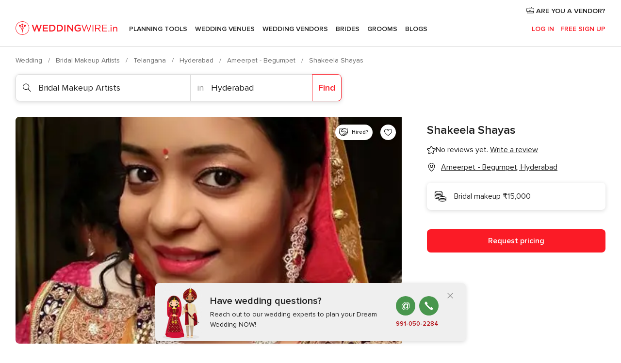

--- FILE ---
content_type: image/svg+xml
request_url: https://cdn1.weddingwire.in/assets/svg/optimized/_common/phoneFilled.svg
body_size: 24
content:
<svg viewBox="0 0 18 18"><path d="M5.718 5.681a.62.62 0 00-.041.832 42.42 42.42 0 005.81 5.811.62.62 0 00.832-.041l.623-.623a1.141 1.141 0 011.614 0l1.869 1.869a1.142 1.142 0 010 1.614l-1.026 1.025a2.022 2.022 0 01-2.544.255A40.353 40.353 0 011.578 5.145 2.018 2.018 0 011.833 2.6l1.025-1.025a1.14 1.14 0 011.614 0L6.34 3.445a1.142 1.142 0 010 1.614l-.623.622z"/></svg>

--- FILE ---
content_type: application/javascript
request_url: https://www.weddingwire.in/C84exG9S4/3g/H-/A0TqDE1Bqv1Of8/EYc9bSGVGQDGztwi/aXliFiNJAwE/SmcSMD4/DeH4B
body_size: 171429
content:
(function(){if(typeof Array.prototype.entries!=='function'){Object.defineProperty(Array.prototype,'entries',{value:function(){var index=0;const array=this;return {next:function(){if(index<array.length){return {value:[index,array[index++]],done:false};}else{return {done:true};}},[Symbol.iterator]:function(){return this;}};},writable:true,configurable:true});}}());(function(){W3();hbW();ZLW();var mH=function(fH,s9){return fH in s9;};var lE=function(){return cE.apply(this,[sG,arguments]);};var wV=function(tE,mC){return tE>=mC;};var vK=function(){EH=[",1\bj:D(.7[","q&\x40+%M%#","a8 -W:d\t7KP\'W/","*>F",".](\x3f","!\x3f>V<)IG","7A7[+),3&H-\x07","A\n>\x07$S<","3Di&K","\'","-0S/","A+4O-23D","&\x07%Qc","5D-:1\x403T&\\)",";!0}/6D-(",";/\x00","\x3fG\fj*V9)","Q*U3-","","\'}\n*\x00Q6:!FCt-*&\bO\b(q+4\x3fAG","3C\'Y))7[K,\\)\x07\t(V","4\"\bk","ZA4W3v","=43|P,F) *%N","}4/0H-","\f%Q",")M+6\'D7/AV&\\8>","\'M\x07\"2U\n>>MK6_-\x00","<D/","*G8F1/","\"ZT","8:-Z*","7Z/#","8(%","","8=EN&F4#","\x3f;F","O\x40","1:!xK5S)) /G","$W)\x00)","I&K",":7;MV[98","7R\n ","P$s\r<kKv2d_7`\nY\r<\vc:27`1y7c9sG\x00,\x402G>]/zB\x07~2L& 2\n~\fxxF*1F!\x071V14Q\"j5:\r`*67`\t#JDN6Y:\'=c)g:h[za\n=>c.(2s(9`DI$p\r%=F\'\"`i7d\vE#\x40*G`+\x07BM%s1uQ*2`i7LH;55 eRk)9\x3fM%c{\r5:tQ2paFDs&\'7c)2`\fl}As3\x3f+3cbJ7` s!:\tU*\r%k;i7j4sDM&c/2O_7e!u\v9.OM\x00)6+`|$is\r5=vDb\rkci7fs\".7\fU**cI189f\x00xd(>5w\f\v2t3_7ag\"\tc*\"%v.bec\x00fm~=5*2S\bR7c\td\f<L7R*2\x00`}cxi\"P\f2{/t;\x40Nc_6#\vD*9(lh(`c\x00h8=*X,E>Uq\n6`S2#b\x3fwA>=a2\\IaD<IE!<\va2$3`4i7hVl\x3f56,*%p,E>Uq\x3f\ta2(2k([7h+\n\r.u\t`:D\x3f`s65=q1\b\x00i.4q\"l)h &)F/%=P8i*\\8zE>>\tz=|`gm>\x07b\x40o)\r5wu\t`037cE\v!O[\nF\x3ft>i#c$\x07m\r513c(\x00GRe/X\x07==E.2l<L\x40.`+(\fD`,\x07\bv,\bzNc|-$=<`ecgn\r`i7NK\f\r5c1k)9\x3fL%cs\r*o0\x07O=9l;c^\x07%=X*9eri7g9s8)Q*b\nji7fs!:7E.2l\x3fP=u4s;\r5>c/2Lh_7d \x3f$q*\b:`(i7h2h\x3f5#c2J!i\'cT\r2>U*42k0*7`.J1.tC!\x071Vz=us\r5I\r)2` }ec\x00S0=d)%`i7Og;59\'j=4h5i7ca(\r5=\x00Jv2u!i<QX\r5<i#92C\r\'rEp,Y:\t=d);9cp\x07i7cqrz\x40=c%}\\+l\x3fXo4s.5s*\t`0jNcz}N-q*\b:`bZcsi(5=c/c\b95^Css\r:. f&2f2#7c~8>=a>a\\IaD0sE!<\va>3`4i7h4l\x3f56,*di,E>Uq\t\t>a2(2k\r[7h+\n\ruV6`\x40q*5=U&\"\x00k1cid\re*\r43c(,\'C\vN7c\tS}\x07=JS2\x3fc\f%ics\'\r56w-=2V\bos65=,I\t|=`C\r\'L4v\n\r&d[&\x07R\fcDLa\n=>c.42k\v\x3fc[7sd\bD=s*#X:!i<U.\r9\vg\x3f5a\x40ci`\tY:5=\x00o*\f6`I=5N7c\rX\x3f;/d\"\f2d#bprA55>c*>\x00M*i0c\x00Y-8\tc)\vB9E<4i7x:k\nyv85cx\'cH\r&2z9!;&`\x3fP\x00\x40py\r25c*\vV~$\x40w%=X*!x\t=`cQn\n\rk*`k\'cs\'5=\tU*\v\'gi:7cpp+(A5w\f\v2H:!i<U\r59i:2+`3%q.h9h\b k)2[_;0s\f\r<\tU*\r:G\t%i5\x40(V\x3f\r\x3fHc*\nV1l9Ws\n-\x3fX*9E!cn1F/V\x07&\x07,[\b5>}/u\'}E/E#!F\x00`}sE\r5=\x07j_\t`\x07c1U\r6$X*9$sooi7u!x75=(dXn\b\r\x00}#I/q\v&:^!v\n7Bcs#f.\f6eF$E95=d4>`2\x07ec\x00f#c*\fL,k#z T\rz%\"%\x07k05`s\r5+*s)=\t`,DcE.;0c*\n>c5bKN6hl6=g2Xki;Uu\b&%u^ &6de7c.k\'5=>c*\'5i+0Eqc>\'X*9u(ec\x00c\b}5=\x00o*9k\f<i7vs\'\x00-X&2:U\b\f%i\fcx1=o0\b)\by7`E(\n\x40*\v2l.J\"o%s\x07&*48r\t7cs#$S\fU*\f>l\x3f\fh9\rL>u\fC#FD<cpe\r5w<91c3ihw-5=c\"iL,k!I\'P-c!x>=R:7c(Bn=)j0K=9k/Ds!:7c!&K`7!c9s\x001>o*t2<R7c\tS}\x07=\tU*\r)p#bt\n(\x40*C0k_7a^xD*;\x40+yD(h\b\nD#`8\"`,kH\tP\b9=N\"c9i7o4s/3:=AY93O\v\by7aEz&92v(i7hu/u<13c(5Ci7L;5\x3f!H\'>&`\f9L7cs5=>c*&\by!\b}W\'t5=c*vK+`de\t*\r7(.F\t7`0};Uq>\b\x3f=\tU*\r;h7%i5u(V\r1=s*\t`1,\vp<Xg19:\r`*9cab\nec\x00f=\x00o*t,oeG\x07&/E.42ke7c(n=\x07q(#6d_7ge|>|c*|58Bl}gs\x3f+=h,5\"`,k,dH\r>&g*\"Qe7a\vp5/2(q<{CFC7cE\t +\n\fK`k;KCkg:\t5=k)b\f\rF;Uq\b6j:42k0\ry5P$s\v\"c*\t`:cE.\tX*)b\x40n9JEA%sd%G6ReK9\n&/E. \"`#r\"F\vx-.c:1V\bocv\r6\n\b#${hi7g-*\r7N\t6`,k\"\rP\b9=L);&`9~xp`2\'9>c*#Y\fi7c\x00f;c>|c*\"!v.(i7h(dt5>)Z\x07,58j;Uq\t}:=f&2\x3fc%i1{qZ5/:tI\f\f pi4c\x00Y\r9\vk\b\t5(Bk\rJps\f\r7\t\x00o*k,R7c\tY\v\b9=N96d#bo:Q\'\r56%oZ=25eCOv3s95=k\n>`5ec\x00e713c(5C]7cx<69=L><s/\x3f*7a\x075(*{32M7i7c\x075|\x07\n|D*9&Eh(`ch\t5=/J:*)p7cx:$=c\x07:5&`\bMFc\x07\rF\'\"`\bi0J\vE&\x40*l","HS&Rp","w)L*U586G","\"\x40L&|(!6","B,","0M","K-\\8># V",")9<R","-L+5N.5",")*b|","+-\t!n %I","0U:3G","I&K->7","\f+\x07M<67FQK-","F(\x3fD\t)=XP7K","a",";#NY","2","\x3f\'G","(7Z\x00K W\n#!P"," t\r","KK&\\)#J","u","+\"Dr\"K)\x07-M","B,>D7","*R","#R!\x07>~","}*\\+#","\x00:H)","C$W","8#","IR+S",".}AM","o\n>","7`\x00v\n34\rh >n\t\n\x00{\"we.&A+6I019DL,B,>\x07\b1T6\n+hiaCt\ndg[A","}+4O0.\x3fwT\"^(-\x00","M8N","}E8.-T<,B1)",">B,67Fg/W0)\b","v<9P\x40cu8\"%NK$F05rkL7S4\"","\x00","[U&P6%\x00Q%W!8M5","S","^N6W","*N- II","(","A0F","=F","d7$o;\"wozMDN7s<p%PGrD\'jC","q*F","\"B","O,H\r$!l#4S\n> ^A&","w\v8# G\t;S<56MG1m4\"","Q:_\x3f#","1-1C\f+\x00","\x3fN+63D","r=\x407:5M","V\b","1W)9","\f\t","*\'H:>MM1K","zVYci3-\x002GK-5D{/","0Q","V8:! >","T*>6b%j&S-!"," 1A\v4O-","6G*#D+i",")C","<-7F","\\Q7","f84\x009*A*#","_\"Bc","0\vac",")","y,P7)\bdr\x07;8O",">0U\x3f4 E G1A4#","-~1o","!C\x00","#B\x3f+","96P<",")","\'W)-","Y8:","!ZF,Q","a+\x402!\\G!\x074>!CM3\v%\v!P",";3D+=]V","76[","4N\n-","N78>AI",">#G6)\x3fIA&","5;})&","R3(\rZ"," K\n\n\'H:>!","FC0","<\"D-","\x3f","+F\x00<D","C0","fL$05}4i\n\tU,H\b:K7","4W","W%87K \x00","\x07S)) )G-!<\x40-","7G"," ZPcW%8\'V qN;=\'[C7[2\"T![`","10a\x3f","7R\n9","7V\n:\"","/4","r","MV*_<8","4(&","!_p8!O:(","\"kl","q63P[U*V)$N\\s\\>\vx","-A","7>U","-\f\tK!\x07D+(;G"," t","L[3)","4M-:\b",">S4!]O*F","u<*V<I2N8)!M_","5D/2<MVa,\\))\bdf-(Q-2=FVo,V( ","D%W>8\n!v>","!M,<;F"];};var PZ=function(Jj,Mj){return Jj!=Mj;};var G,lk,Bl,SM,Y7,qk,kw,RP,vP,VP,Rw;var xt=function(qp,Pb){return qp+Pb;};var LV=function(){JZ=["",")\"&4zXTMz:\n\t","\tPFeIQ0","L1\x009]^T","\f_KA","\x00\x07<I^ZIK0",">2Z","OZ\v\x07SDP:NY:\t","\vYMTMf:\v","IL","f^6\v\nJ>PCP\\","*\t\x00\fPF","NX","F\fFK:.LOP\x40w,","R:>","[","OZ\n:SZP\x07\\F3:\fL^Z\x07","O\n","\r","IU#&\r\n","ZGP\x40P","XCF","\x40","IZXS+","_CA\f","BL9",";","P",";0\vS{EIL9X\\\rZIo9E\\3\".]S","ZZ*0YN\\cZ\fQkVML","Ys","D^+3\x07","IDVAPU\b\t\nGQ:=RNZ\x00c_TFJ!Gi\bDD\"TPJ!gDTAI\x00`wn)F*\x00","+","j*XW1\t\x00\x07O","O87","DES","\\|V:N}IA^Z","&MK","HXFK(","I","\bRNPAQ;",":","RZ","\r","7:HBg[J+","Y^Ve","-","\rYYF4]K//YY","JO[dV6\t-QOA\x07A\\6*\t\x00O^","*\fSD","[1",",\n","\nK","1!Dv(","","OB\\\\","HXY>MF","5;\'1yFPMQ","]L[1","\fSGvIM40\n","Vo","\x00\"\vH}TAM63","FKXPN","*\t\x00\tQZY\\Z",",%","FsP^FP\r","\nP\\PgO6","/YYP","\t","YGP\\y3&","ZY\x00OV,1\nHB","K&1\x00\t","XN\x07","EZL\x00\v\t","Q2","50R","]DVD^3",">\r<NY\\F","QXG","N\\X^<*R^","qKA","X\x00EY^jIM2PLO\b","X\x40\\V:","L3\bQ","MPwK3\tNS","\\^","R","3{s=JB{< l|%uwCd5X}*-~dY*kc\x40E","CYMX3]\f\v\t_B\\K2\r","\'_XZGY2\t\f_O9AI-C[","JM(\n","{\x07QOj[F<.\fL^|NP","AP\f]O",":","UYw\x07II","Y>\n","6IQ0\tO\tR\\P\x07\\1\n\fROQUGMW1\b]HEJU<\t","\v","\r\x3fN","6\v\tY","^T\x07OZ","[K-\t","\r]","h0.RMaO","YX|",",\f","\\^+)\vWC[","eWM\\","^","L","SGE[Z","05DNG^Z\x00\vIKA","O^PDK\rRgTAO3R","\vYDQZ","\x00FT0\n","}NZM~69\n_^","_jpFSLJ\x3fV","IYP\x07iX1\t","MV7\t","BJX","L\x006","wZ","xPDo>\nUHGUo\rW>SD[KKZ\bYN%DJr4JUAK^","_EQ","XK","XOYIr;","Y3","O_G","SH_KK","Y\\M","T","YRPl}","L","<L~\\MM","/xOE\x40","\x40",">\fHOV]M","QIk-Y|T","K\r","eAQ:*R^","XKA","\rH~PMR+\"]NP\x07nP\b\rSYA","LFTMl>\t\n","[K6\bE",":\v\'OYTM","0\n","SDZ\'>\t\x07","O)","GTFZ0\nN","1","T","pZg0Qk\v\\RQCM3FQ \r$8\x07lo\'p^;*J<3EXlf\x07Ob","MO[}9","OY]","IL6","8","YNtZ~\x07","0\r\n","}Z|nS8","APD","\rKEG","`;e~$8+5/ydq0zz%\x00**(:p",",\rYXjL[+\x00Pu_wS>\n","NZ]R1\t\"Y","Y0","IK","[PK;0","\tYG","3H","RKE","\x40\\","\x00YX","_`Z/.pCX\\"];};var mt=function XU(qh,KE){var Fj=XU;while(qh!=mw){switch(qh){case IW:{qh=mw;if(KU(tp,Y8[sU[IK]])){do{H8()[Y8[tp]]=c8(cK(tp,R9))?function(){xL=[];XU.call(this,Iq,[Y8]);return '';}:function(){var zb=Y8[tp];var m0=H8()[zb];return function(dA,sp,nU,nh,FE){if(sZ(arguments.length,IK)){return m0;}var m9=cE(vq,[dA,sp,Fb,TC,FE]);H8()[zb]=function(){return m9;};return m9;};}();++tp;}while(KU(tp,Y8[sU[IK]]));}}break;case Dd:{while(R8(EE,IK)){if(sL(X8[z8[gH]],cq[z8[WH]])&&wV(X8,bb[z8[IK]])){if(sE(bb,wb)){TA+=W9(wB,[AH]);}return TA;}if(sZ(X8[z8[gH]],cq[z8[WH]])){var ZK=S8[bb[X8[IK]][IK]];var sK=XU(d7,[ZK,xt(AH,pp[cK(pp.length,WH)]),cV,EE,X8[WH],H9]);TA+=sK;X8=X8[IK];EE-=GU(Jd,[sK]);}else if(sZ(bb[X8][z8[gH]],cq[z8[WH]])){var ZK=S8[bb[X8][IK]];var sK=XU(d7,[ZK,xt(AH,pp[cK(pp.length,WH)]),c8(c8(IK)),EE,IK,DZ]);TA+=sK;EE-=GU(Jd,[sK]);}else{TA+=W9(wB,[AH]);AH+=bb[X8];--EE;};++X8;}qh=mk;}break;case mk:{qh-=XI;return TA;}break;case fW:{var pE=KE[Bl];var JA=KE[SM];if(sZ(typeof Pj,P0[C8])){Pj=Db;}qh+=jS;var sj=xt([],[]);xb=cK(pA,pp[cK(pp.length,WH)]);}break;case qT:{qh+=n7;return sj;}break;case WJ:{return fp;}break;case Mk:{qh-=YP;while(R8(VH,IK)){if(sL(JA[P0[gH]],cq[P0[WH]])&&wV(JA,Pj[P0[IK]])){if(sE(Pj,Db)){sj+=W9(wB,[xb]);}return sj;}if(sZ(JA[P0[gH]],cq[P0[WH]])){var Kj=vU[Pj[JA[IK]][IK]];var Xm=XU.call(null,EW,[VH,Kj,xt(xb,pp[cK(pp.length,WH)]),SK,IZ,JA[WH]]);sj+=Xm;JA=JA[IK];VH-=Fh(tJ,[Xm]);}else if(sZ(Pj[JA][P0[gH]],cq[P0[WH]])){var Kj=vU[Pj[JA][IK]];var Xm=XU(EW,[VH,Kj,xt(xb,pp[cK(pp.length,WH)]),kL,c8({}),IK]);sj+=Xm;VH-=Fh(tJ,[Xm]);}else{sj+=W9(wB,[xb]);xb+=Pj[JA];--VH;};++JA;}}break;case Wq:{qh=WJ;while(R8(ZU,IK)){if(sL(Eb[nL[gH]],cq[nL[WH]])&&wV(Eb,tm[nL[IK]])){if(sE(tm,J9)){fp+=W9(wB,[A8]);}return fp;}if(sZ(Eb[nL[gH]],cq[nL[WH]])){var QZ=jU[tm[Eb[IK]][IK]];var Th=XU.apply(null,[sS,[Eb[WH],ZU,xt(A8,pp[cK(pp.length,WH)]),QZ]]);fp+=Th;Eb=Eb[IK];ZU-=GU(sI,[Th]);}else if(sZ(tm[Eb][nL[gH]],cq[nL[WH]])){var QZ=jU[tm[Eb][IK]];var Th=XU(sS,[IK,ZU,xt(A8,pp[cK(pp.length,WH)]),QZ]);fp+=Th;ZU-=GU(sI,[Th]);}else{fp+=W9(wB,[A8]);A8+=tm[Eb];--ZU;};++Eb;}}break;case Iq:{qh=IW;var Y8=KE[Y7];var tp=IK;}break;case D3:{while(KU(Aj,zL[z8[IK]])){vb()[zL[Aj]]=c8(cK(Aj,WH))?function(){wb=[];XU.call(this,M7,[zL]);return '';}:function(){var SA=zL[Aj];var wE=vb()[SA];return function(QL,qZ,V9,Eh,Qb,PE){if(sZ(arguments.length,IK)){return wE;}var O8=XU(d7,[xj,qZ,c8(c8({})),Eh,Qb,B0]);vb()[SA]=function(){return O8;};return O8;};}();++Aj;}qh=mw;}break;case Cq:{var TA=xt([],[]);AH=cK(Z8,pp[cK(pp.length,WH)]);qh=Dd;}break;case EW:{qh+=F2;var VH=KE[Y7];var Pj=KE[vP];var pA=KE[Rw];var OE=KE[G];}break;case SS:{qh=Wq;var fp=xt([],[]);A8=cK(gE,pp[cK(pp.length,WH)]);}break;case d7:{var bb=KE[Y7];var Z8=KE[vP];var Lm=KE[Rw];var EE=KE[G];var X8=KE[Bl];qh+=Hw;var pK=KE[SM];if(sZ(typeof bb,z8[C8])){bb=wb;}}break;case M7:{var zL=KE[Y7];var Aj=IK;qh+=xq;}break;case sS:{var Eb=KE[Y7];var ZU=KE[vP];var gE=KE[Rw];qh=SS;var tm=KE[G];if(sZ(typeof tm,nL[C8])){tm=J9;}}break;}}};var Lt=function(){return ["\x61\x70\x70\x6c\x79","\x66\x72\x6f\x6d\x43\x68\x61\x72\x43\x6f\x64\x65","\x53\x74\x72\x69\x6e\x67","\x63\x68\x61\x72\x43\x6f\x64\x65\x41\x74"];};var cH=function(h9){var EZ=h9[0]-h9[1];var Dj=h9[2]-h9[3];var JE=h9[4]-h9[5];var gt=cq["Math"]["sqrt"](EZ*EZ+Dj*Dj+JE*JE);return cq["Math"]["floor"](gt);};var lm=function(Fp,sC){return Fp|sC;};var sZ=function(Mb,RZ){return Mb===RZ;};var xk;var GZ=function(Hj,VU){return Hj%VU;};var L9=function(UE,ZH){return UE[nt[C8]](ZH);};var E8=function(){return cq["window"]["navigator"]["userAgent"]["replace"](/\\|"/g,'');};var Hm=function(b0){return cq["Math"]["floor"](cq["Math"]["random"]()*b0["length"]);};var cb=function(){return ["\x6c\x65\x6e\x67\x74\x68","\x41\x72\x72\x61\x79","\x63\x6f\x6e\x73\x74\x72\x75\x63\x74\x6f\x72","\x6e\x75\x6d\x62\x65\x72"];};var WL=function(JU,HK){return JU&HK;};var qt=function(){nL=["\x6c\x65\x6e\x67\x74\x68","\x41\x72\x72\x61\x79","\x63\x6f\x6e\x73\x74\x72\x75\x63\x74\x6f\x72","\x6e\x75\x6d\x62\x65\x72"];};var UC=function(FV){if(FV==null)return -1;try{var mA=0;for(var wt=0;wt<FV["length"];wt++){var wC=FV["charCodeAt"](wt);if(wC<128){mA=mA+wC;}}return mA;}catch(RH){return -2;}};var kC=function(){if(cq["Date"]["now"]&&typeof cq["Date"]["now"]()==='number'){return cq["Date"]["now"]();}else{return +new (cq["Date"])();}};var cE=function GK(tA,gV){var ZE=GK;while(tA!=wd){switch(tA){case sw:{tA=qP;RV=Qt+NK*t9-rj-U0;cj=cV+rj+t9*NK*WH;Nb=NK*TZ-t9-qV-C8;mV=cV-gH+rj*TZ-C8;qK=U0+cV*NK-qV;}break;case O:{Jb=cV*F0+NK+U0*rj;tA=wd;DU=rj-Qt+cV*U0*t9;}break;case p7:{tA+=Q7;return [[IK],IK,qV,U0,kh(C8),[Qt],kh(jt),wK,IZ,kh(F0),q8,IK,kh(F0),qV,kh(TZ),kh(JV),qE,RA,H9,gH,kh(IZ),kh(Qj),[WH],IK,ME,kh(E9),kh(C8),gH,Nj,kh(t9),YH,kh(H9),YH,kh(wK),Qt,H9,kh(rS),AC,t9,kh(qC),wK,kh(R9),U0,C8,kh(YH),AC,IK,kh(gH),R9,kh(LE),gK,[TZ],qV,qV,kh(t9),kh(AC),kh(Rp),PH,wK,kh(WH),IK,kh(qV),kh(WH),IZ,kh(AC),WH,kh(rS),kj,kh(Qt),qV,Qt,kh(J0),J0,kh(gH),R9,kh(LE),H9,H9,kh(H9),IZ,kh(F0),R9,kh(R9),YH,kh(gH),R9,kh(rj),rj,kh(qV),C8,kh(H9),Qt,kh(gH),kh(DZ),G9,kh(IZ),kh(C8),wK,kh(R9),Nj,R9,kh(YH),kh(cV),wK,kh(R9),kh(Rp),wK,F0,kh(qV),kh(gH),H9,kh(kj),kh(C8),kh(Qt),kh(C8),Nj,[IK],[IK],qV,U0,kh(C8),kh(R9),wK,kh(H9),qV,kh(Lb),J0,kh(rS),gH,AC,cV,kh(AC),Qt,kh(WH),WH,kh(x9),F0,kh(AC),cV,kh(F0),kh(AC),rS,kh(WH),kh(t9),kh(Nj),kh(gH),R9,kh(YH),R9,kh(E9),DZ,kh(WH),kh(gH),C8,kh(Nj),C8,WH,t9,kh(U0),WH,kh(C8),wK,kh(Nj),gH,[TZ],kh(IZ),IZ,kh(C8),IK,H9,[Qt],kh(gH),kh(qV),kh(t9),kh(gH),WH,IZ,kh(rS),IK,C8,TZ,qV,kh(U0),qV,qV,kh(TZ),kh(F0),IK,gH,IK,gH,TZ,kh(TZ),YH,kh(H9),wK,kh(AC),Qt,kh(WH),kh(qE),qE,kh(AC),t9,t9,kh(H9),qV,qV,kh(TZ),kh(XH),jt,kh(H9),rS,kh(YH),AC,qV,WH,H9,kh(U0),kh(AC),E9,WH,kh(J0),fC,gH,kh(fS),Sn,kh(WH),kh(qV),WH,kh(WH),cV,WH,kh(XH),kh(WH),t9,kh(IZ),E9,kh(gH),fS,kh(AC),Nj,kh(F0),kh(F0),t9,Qt,kh(WH),IZ,IK,kh(cV),C8,kh(wN),kh(AC),IK,kh(H9),H9,kh(R9),WH,kh(F0),R9,kh(IZ),TZ,kh(AC),PH,rS,kh(rS),kh(x9),rj,fC,IK,kh(cV),kh(TZ),R9,kh(x4),[WH],E9,Qt,kh(AC),kh(AC),kh(l4),jt,kh(R9),YH,kh(H9),wK,kh(qV),C8,kh(gH),R9,kh(R1),kj,wK,IK,kh(R9),YH,TZ,kh(fC),C8,U0,IK,YH,kh(cV),t9,kh(Nj),gH,qV,kh(HR),Xf,wK,kh(wK)];}break;case JB:{T5=t9+U0+TZ+NK*F0;Xx=gH+rj*qV*C8;tA=Z;KQ=NK+C8*rj*qV;Ex=NK+WH-gH+Qt*rj;}break;case kS:{n6=rj*cV+F0+NK-gH;hf=U0-gH+NK+t9+rj;EY=cV*Qt*rj*WH-TZ;tA=XW;d6=cV*rj+F0*NK;}break;case B:{Ic=NK*cV+qV*C8-F0;tr=t9*NK-gH*rj;tA-=Uk;FN=F0*U0*t9+NK+rj;sg=TZ+NK*Qt-cV-rj;Vg=U0+rj*t9*WH-qV;}break;case Oq:{Gr=F0*cV*rj-Qt-NK;Xr=F0*Qt+TZ*NK+t9;bD=rj+NK*t9-U0*qV;tA=CI;hg=rj-Qt+t9*WH*NK;Wn=U0*t9*cV+Qt+NK;bc=F0*U0-qV-cV;}break;case Hl:{kO=t9*U0+qV*NK*WH;hN=t9*NK-U0*rj-C8;EO=rj*U0-qV+gH*F0;tA=Yd;nm=U0+NK+qV*TZ-F0;Lf=rj*cV-qV+C8+F0;wY=TZ+U0+NK*qV+cV;D5=Qt+WH+cV*rj*qV;}break;case Z:{Jg=TZ*NK-C8*F0+gH;sx=cV*NK*gH-rj;Hc=gH+TZ*cV*t9+NK;vQ=rj*F0+C8*qV*U0;Ez=qV*NK+gH+t9;gY=rj+F0*C8*t9-gH;tA=P3;}break;case Nd:{var hD=EH[Nm];tA-=Aw;var Ms=IK;if(KU(Ms,hD.length)){do{var qf=L9(hD,Ms);var dO=L9(lE.TS,YQ++);z4+=W9(wB,[lm(WL(UQ(qf),dO),WL(UQ(dO),qf))]);Ms++;}while(KU(Ms,hD.length));}}break;case gI:{bR=qV*NK-Qt-U0+C8;qr=TZ*cV+U0*t9*F0;mf=C8*rj-t9+cV;tA+=sq;SK=cV*C8*F0;}break;case s7:{L1=t9*NK;r1=NK*cV+C8+TZ+rj;Fm=rj*F0-qV*C8;tA-=HW;F5=F0*C8*cV*U0+qV;}break;case dd:{KO=F0+TZ+NK+rj*t9;qs=TZ*WH*NK;fg=Qt*NK-cV*qV*WH;Zg=qV+t9*U0*Qt-C8;tA=B;}break;case HS:{sf=TZ*cV+Qt*NK-U0;UR=C8*F0*qV*cV-gH;ZQ=U0+NK*Qt-TZ+rj;tA+=RG;d4=F0*TZ+U0+NK*t9;}break;case Bk:{mg=qV*gH*NK-TZ-Qt;zQ=NK*t9+cV+rj+U0;dz=U0+qV*F0+Qt*rj;Gz=WH+F0*Qt*C8*qV;fs=F0*Qt*U0-C8*t9;Wz=gH*C8+cV*NK+U0;tA=tT;W1=C8*U0*F0-Qt-qV;}break;case Ck:{Ym=qV+TZ*C8+U0-Qt;kL=TZ*qV+cV*Qt;Fb=qV+gH*C8+t9*F0;RA=C8*U0+qV+gH-t9;tA-=vW;H9=t9*WH-qV+C8+U0;Yg=qV+TZ*WH*Qt-gH;Rp=U0+cV+TZ-gH+C8;}break;case Mw:{W6=rj*F0+C8+NK-WH;DD=Qt+NK-cV+qV;c4=NK*WH+TZ+cV-C8;tA=SP;nn=TZ-t9+U0+WH+NK;xN=rj-WH+F0+TZ*U0;jg=NK+TZ+t9+C8-Qt;}break;case hG:{tA=Ek;KY=TZ*gH*rj-t9*Qt;ff=rj+U0+gH+F0*NK;gf=TZ+t9*rj-F0+C8;tO=Qt+t9+NK*F0+TZ;VD=cV*C8+qV+TZ*NK;}break;case Gl:{Vc=F0*NK-U0*C8*WH;df=qV*TZ*cV-gH+Qt;tA=Ql;pO=Qt*F0*TZ+gH*U0;Pc=NK*Qt*WH+t9+rj;T4=U0+rj*F0+WH+TZ;}break;case ck:{Ac=cV*TZ+WH+F0*rj;gD=NK*TZ+cV-gH*rj;bx=rj*cV*qV-WH+C8;mQ=NK*F0+C8+qV*TZ;tA+=Yw;}break;case IJ:{tA+=Ed;J0=U0*gH+cV*Qt+TZ;Lb=U0+gH*t9+TZ;l4=TZ+gH+t9+F0;B0=U0-Qt+t9*F0-C8;DZ=U0+Qt;Sn=rj*gH+U0-cV*Qt;Vr=t9*F0-Qt*cV+qV;}break;case Y3:{cz=rj*qV*Qt-TZ;w4=NK+C8+qV*t9*TZ;Cg=C8+Qt*NK-U0;tA=mG;qQ=t9*NK-cV+TZ+U0;As=Qt*U0+F0+TZ*NK;}break;case XJ:{Px=TZ*NK-cV+Qt+WH;zY=C8*NK-cV*F0*gH;kr=rj*gH+C8*U0*t9;tA=UM;RD=cV+rj*C8+F0*t9;bf=gH*rj+C8+NK+TZ;n4=U0-t9+rj*qV*cV;Zn=Qt*NK-U0-TZ+F0;}break;case Nk:{XR=U0*rj+F0*TZ*Qt;Jz=TZ*Qt-U0+F0*NK;p5=U0*WH+qV*Qt*t9;ZR=t9*rj+Qt*NK-WH;tA-=gB;}break;case BI:{XD=TZ+rj+WH+NK*qV;tA=Mw;B6=U0*cV+C8+TZ*NK;nO=cV+rj*gH*U0;v6=TZ*NK+Qt*F0+U0;TD=Qt*F0*U0+t9+NK;jO=TZ*NK-C8*cV*gH;}break;case j7:{var KN=Om[pD];for(var EN=cK(KN.length,WH);wV(EN,IK);EN--){var Yf=GZ(cK(xt(EN,B4),pp[cK(pp.length,WH)]),VR.length);var FO=L9(KN,EN);var CR=L9(VR,Yf);Ir+=W9(wB,[WL(UQ(WL(FO,CR)),lm(FO,CR))]);}tA+=VT;}break;case Vk:{q4=C8*rj+WH+F0*gH;wg=Qt+WH+NK*qV+TZ;UY=F0+TZ*rj+t9+qV;PN=U0+qV*rj+cV-F0;BN=rj+NK*cV+TZ*F0;tA-=nI;kR=rj*Qt+TZ*NK+F0;}break;case W2:{H1=NK*t9-gH-rj-U0;ID=cV*Qt+rj*F0;p4=cV*NK+Qt-F0+C8;XO=rj*gH*F0+C8-TZ;tA=VP;jD=U0+rj*TZ*WH+t9;JN=rj*Qt+F0*WH+cV;}break;case X7:{vx=F0+NK*TZ+C8-qV;WY=t9*F0*Qt-TZ;tA+=Tl;Tr=Qt+rj*t9+C8*qV;Pr=rj*TZ+Qt*t9-cV;jR=Qt*cV*qV*TZ*WH;xz=TZ*NK-Qt+t9*gH;pQ=NK*F0-qV-WH-U0;AN=rj*t9*C8-NK*WH;}break;case CW:{tA=mW;if(wV(Ox,IK)){do{var tY=GZ(cK(xt(Ox,fQ),pp[cK(pp.length,WH)]),Kr.length);var Ef=L9(s5,Ox);var Fz=L9(Kr,tY);Tz+=W9(wB,[WL(lm(UQ(Ef),UQ(Fz)),lm(Ef,Fz))]);Ox--;}while(wV(Ox,IK));}}break;case ZT:{if(wV(hr,IK)){do{var mN=GZ(cK(xt(hr,q1),pp[cK(pp.length,WH)]),E4.length);var XQ=L9(Ur,hr);var tf=L9(E4,mN);sR+=W9(wB,[lm(WL(UQ(XQ),tf),WL(UQ(tf),XQ))]);hr--;}while(wV(hr,IK));}tA-=Ik;}break;case R2:{tA+=zq;return W9(AP,[Ir]);}break;case Dq:{nc=TZ*cV*qV*Qt-WH;Wx=F0*NK-qV*WH+C8;Vf=rj*gH+C8+NK*F0;g5=C8*t9*Qt*qV;tA-=C7;Er=TZ+C8+gH+rj*F0;cc=NK*cV+qV-Qt*U0;KD=Qt*qV*rj-cV-t9;Nz=NK*WH+U0*Qt*qV;}break;case UG:{MD=C8+NK*Qt-qV;jz=rj*Qt*C8+F0;mR=TZ*NK+WH;tA-=RG;vg=C8*Qt*rj-F0*cV;Q1=NK*cV+F0*qV;Qn=TZ*NK-qV-WH-t9;d5=Qn+V6;}break;case wJ:{MR=U0+t9*rj-Qt*TZ;GN=NK*gH*C8-WH;b4=qV*U0*gH*Qt+WH;tA=O;O6=t9*cV-TZ+rj*Qt;bz=gH+F0*C8*qV*cV;BY=U0*F0-WH+Qt*NK;}break;case Ww:{C5=gH-U0+NK+qV*TZ;lr=cV+t9+qV+NK+U0;fY=cV+TZ*t9*gH;g1=C8*t9+NK+TZ+WH;tA-=zM;MN=rj*qV+NK*Qt-gH;hY=NK*gH+F0*rj-qV;}break;case bk:{UN=F0*NK-gH*Qt+TZ;bs=WH+F0*t9*U0+rj;j6=cV-rj+Qt*NK+WH;Az=rj*Qt*C8-t9;tA=Qk;}break;case mW:{tA=wd;return W9(S2,[Tz]);}break;case bI:{OY=NK+TZ*U0*F0+C8;nx=Qt*NK+rj+F0*cV;tA-=sI;fm=C8*gH*rj*qV-Qt;Yx=NK+WH+t9*U0*C8;}break;case Mq:{tA-=q3;xR=rj+NK*qV+C8;m4=F0*cV*TZ*WH;JD=U0+WH+rj*cV*TZ;Rx=F0+NK*t9+qV+TZ;Os=F0*C8*WH+Qt*NK;Q6=qV+TZ*NK+F0*t9;}break;case KW:{tA-=q;Sr=t9+NK*F0+rj+qV;kD=NK*qV+U0-F0+cV;fz=rj+Qt+C8+t9*NK;zO=TZ*qV*t9-U0-gH;Iz=NK*Qt-TZ*gH-rj;Qx=gH*Qt*rj+qV+WH;QD=qV+TZ+U0+NK*Qt;}break;case Bq:{tA=jM;Qm=F0*Qt*cV+gH;BR=NK*F0+TZ*gH+t9;Hz=gH*rj*TZ-WH;QO=Qt+rj*TZ*C8+t9;P1=WH+rj*cV*Qt-U0;}break;case tP:{Hg=gH*rj-F0-U0;q8=gH*F0+t9+qV*C8;Qj=TZ*gH*Qt-cV-F0;gK=Qt*TZ*WH-F0;PH=TZ+t9+Qt-C8+cV;kj=TZ*C8+F0+cV-gH;G9=t9+F0+Qt-C8+TZ;tA=Od;wN=cV-WH+t9*Qt;}break;case Xl:{while(KU(kQ,bn.length)){E5()[bn[kQ]]=c8(cK(kQ,TZ))?function(){return GU.apply(this,[Aq,arguments]);}:function(){var On=bn[kQ];return function(Gs,CQ,nQ){var YN=U5.apply(null,[Gs,hx,nQ]);E5()[On]=function(){return YN;};return YN;};}();++kQ;}tA=wd;}break;case gS:{fN=Qt*t9*TZ+qV+WH;rN=U0*rj*gH-Qt;ps=NK*TZ-Qt-F0+qV;Ar=NK*WH*t9-U0*C8;IO=TZ+gH*NK+t9*F0;wz=NK*TZ-gH-t9*C8;tA=fM;VY=U0*t9+NK*cV;}break;case kl:{tA=wd;return lY;}break;case vd:{return Tn;}break;case VG:{nf=Qt+qV+F0+NK*TZ;tA=Pk;ZY=rj*qV*cV-C8;Tf=Qt*C8*F0*WH*cV;NO=rj*F0-Qt+U0-t9;I6=cV+Qt*F0*t9-U0;Qf=NK+C8*t9*Qt-WH;sn=NK*qV+t9-F0+gH;}break;case J:{JY=Qt*NK-C8-t9-rj;tA=YI;dx=qV*F0-rj-gH+NK;RR=TZ+F0*t9+NK;vn=F0+rj+cV*NK;}break;case gk:{YD=qV*NK+cV+Qt-rj;vR=TZ*t9+qV*rj-Qt;tA+=MB;O1=rj*t9-F0+U0-TZ;Oz=Qt+qV*NK-cV-rj;}break;case SP:{DO=t9+NK-Qt+U0+WH;NY=cV+NK-Qt+U0*F0;Sz=NK*t9-Qt-C8*qV;tA-=GM;Ig=gH-U0+TZ*NK-qV;s4=Qt-TZ+cV*rj*qV;qR=qV+NK+WH+t9;}break;case nS:{Bf=WH+U0*cV+F0*NK;xf=t9*NK-qV*Qt-cV;HD=C8+t9*qV+Qt+rj;rD=TZ*F0*t9+C8*rj;vf=TZ*C8*rj+gH-t9;tA-=WT;pz=rj-C8+U0*qV*t9;rQ=U0*qV*gH+TZ-F0;}break;case AS:{E6=Qt-F0+t9*U0+NK;Wr=Qt*F0+cV+rj*U0;tA=sq;WQ=t9*C8*U0*gH;Zc=F0*Qt+qV*NK;Jc=C8*t9*rj-F0-Qt;PR=Qt*NK+qV*F0*cV;pR=cV+Qt*NK-TZ*C8;wn=rj*TZ+t9-qV-gH;}break;case QB:{Y6=qV*NK-C8-rj-t9;zs=TZ*rj*gH*WH+C8;xx=gH+rj*C8*F0-NK;Kc=cV*F0*qV+NK+U0;Uc=t9*NK-TZ*U0;vY=U0*gH*rj-Qt+cV;tA-=Ul;}break;case fI:{DQ=WH*cV*Qt*qV*C8;TQ=gH+t9*NK+C8;Dc=rj+F0*NK+TZ*C8;lR=F0*NK+Qt+qV*C8;JR=NK*TZ-F0-C8*qV;Bn=U0*gH*Qt*WH*qV;Ws=Qt+t9*NK+F0+U0;tA-=JP;ms=Qt*t9*TZ+qV;}break;case z3:{bN=F0-rj+cV*NK+qV;rm=gH+rj*U0+t9+TZ;JQ=C8+NK*F0-gH-WH;tA+=Qk;jn=rj*TZ+WH-F0+U0;KR=U0*qV+F0+rj*Qt;jr=NK*F0+Qt+gH*qV;PO=C8+U0*Qt*qV+F0;}break;case BG:{CN=F0*U0+Qt+NK*qV;Rf=qV*rj-cV-Qt+C8;Af=NK+t9+U0+Qt*qV;P6=C8*rj*Qt+TZ-cV;R9=cV-WH-TZ+U0+t9;qC=Qt+C8-t9+cV*qV;JV=C8*t9+rj+WH+F0;tA=E;Q4=TZ+Qt*F0+C8*t9;}break;case FM:{vc=NK*TZ+t9*F0+C8;ds=TZ*F0+NK*qV-cV;zn=rj*t9-U0+C8*TZ;Rg=NK-gH*U0+rj*cV;U1=t9*NK+Qt*TZ+U0;tA=RM;}break;case BT:{E1=C8*TZ*rj+cV*qV;X6=C8*TZ*WH+rj*F0;TO=U0*NK+WH+Qt-rj;WD=C8*t9*F0*cV-gH;tA=Dq;f6=Qt*NK-cV+C8-TZ;}break;case ZW:{tA=xP;Zx=BQ-rR+QY-pz+SR+HQ;T6=NK*U0-cV*TZ-F0;k5=rj*F0+WH+NK*qV;U4=NK+Qt*WH*C8*F0;}break;case E:{IN=gH-Qt+t9*F0;tA=c3;AC=C8*cV-gH+WH;Nj=t9+C8+U0-WH-TZ;ED=C8+cV+rj+F0*qV;YH=C8*qV-gH;x9=F0+qV+rj+U0+t9;E9=WH+cV+gH+qV+Qt;}break;case zG:{r6=t9*TZ*U0+cV+NK;sz=NK*t9*WH-Qt*F0;Y4=F0*NK+qV*C8-Qt;cg=Qt*WH+TZ+NK*qV;tA=c2;}break;case j3:{R5=U0-F0+C8*gH*rj;tA=fI;dD=cV+WH-gH+NK*t9;Dx=Qt*NK-TZ*cV-WH;SQ=F0*NK-U0*qV;Ks=Qt*C8*F0+qV*NK;ER=NK*qV-gH-TZ-rj;}break;case VM:{ND=NK*t9+cV-Qt*U0;gc=t9*gH*C8+F0*cV;K5=F0+cV*Qt*rj+TZ;tA-=jS;Fx=NK*F0-rj+t9;Kg=qV*U0*WH+NK-t9;xm=NK+TZ+t9*C8*F0;}break;case T7:{bQ=qV*cV+NK*TZ+gH;F1=F0+Qt+U0*t9*C8;tA-=DG;K1=NK+Qt*t9*C8;A1=U0*NK-rj*F0-t9;Vn=qV*U0*t9-cV;L5=Qt+C8*U0*t9*gH;}break;case Ql:{Pz=TZ*qV*F0*gH;nY=rj*TZ+cV-C8;tA-=jk;ON=WH+NK*C8+Qt*t9;lg=TZ*NK+gH-qV-t9;Kn=U0*F0*t9*WH+rj;Zs=WH*NK+rj*U0;}break;case M3:{for(var cf=IK;KU(cf,Nc[cm()[lD(IK)].call(null,H9,bY)]);cf=xt(cf,WH)){ZN[wr()[f1(Qt)].apply(null,[xc,c1,Cx])](RY(mz(Nc[cf])));}var GQ;return pp.pop(),GQ=ZN,GQ;}break;case SG:{tA-=X;AQ=F0*rj*C8-NK+cV;H6=cV*gH*NK+F0+C8;cx=U0*rj+t9+NK;Tg=C8*F0*t9;l1=rj*Qt+F0-U0+NK;Xg=WH*NK*F0-U0*gH;wR=t9*TZ*cV-rj;Br=U0*rj+t9*C8+F0;}break;case Al:{tA=CW;var Ox=cK(s5.length,WH);}break;case GT:{Jx=t9-cV*U0+NK*TZ;Ec=rj*gH*Qt-WH;En=WH+F0*TZ*cV;tA=wJ;lN=t9*qV+NK*TZ;Tc=F0*U0*qV+Qt*t9;Zz=NK*Qt+t9*qV+WH;}break;case bS:{Ts=cV*gH+F0*TZ*t9;DY=U0*rj+NK*Qt+t9;tA=Dw;dg=Qt-cV*qV+NK*U0;Vx=NK*WH+rj+Qt*qV;s6=rj-gH+U0*t9+NK;}break;case BB:{tA-=X;HN=qV+NK*t9-TZ;lx=rj*gH*cV*C8*WH;Mc=F0*NK+gH*t9-U0;rx=qV*NK+Qt*C8;Q5=qV*U0*C8+TZ*gH;xQ=F0*NK-Qt*U0+TZ;}break;case Ak:{IY=NK+U0*rj-gH+F0;S1=F0-U0+NK*TZ+rj;ng=C8*rj*U0+gH*WH;rO=TZ*NK-WH+t9-rj;tA=sP;RN=U0+rj+NK*t9+F0;Ys=rj*Qt*C8-cV*TZ;}break;case lq:{p6=TZ*NK+rj+qV;j4=t9*rj+WH;ws=TZ*NK+t9*cV+rj;tA=Xw;Mz=Qt*NK-F0+qV*TZ;GO=NK*qV+t9-rj+F0;Sf=cV*rj*C8+WH-F0;}break;case BS:{Hx=TZ*NK+rj-U0+t9;wf=TZ+rj+NK*gH-WH;OR=t9-U0*TZ+Qt*NK;RQ=cV*NK*WH+F0*Qt;zR=TZ*U0*F0-NK;YO=F0+rj*cV*qV;tA-=Dq;}break;case PM:{var nN=IK;while(KU(nN,Yz.length)){var qc=L9(Yz,nN);var AR=L9(U5.A2,Og++);Tn+=W9(wB,[WL(UQ(WL(qc,AR)),lm(qc,AR))]);nN++;}tA=vd;}break;case U7:{tA=wd;return [[IK,IK,IK,IK],[Hg,RA,t9,kh(Nj),kh(X1),Nf,qV],[],[],[],[],[kh(cV),kh(AC),ME],[kh(C8),qV,kh(qV)]];}break;case X3:{Hr=U0*t9*Qt-rj-gH;L6=qV+cV*U0*t9+TZ;k1=cV*F0*t9-qV;tA-=hq;sD=t9*rj+cV-C8+gH;V6=cV*qV*t9+gH*WH;TY=WH+U0*F0*t9-TZ;OO=qV*U0+cV+NK*t9;}break;case xP:{zx=WH*U0+t9*TZ*qV;cR=WH+rj*t9-F0-NK;nR=t9*F0*Qt-rj;v5=Qt+rj*U0+gH-cV;tA=QI;gN=WH*rj*U0*gH-t9;AY=WH+TZ*NK+Qt*F0;}break;case YI:{Zf=rj+t9*NK-cV;vD=WH*NK*F0-t9*gH;tA=mT;cN=C8*rj*qV;Fn=WH*F0*rj+qV+gH;mO=F0*qV*cV*WH*Qt;hs=t9*gH+U0+cV+NK;zD=NK-Qt+C8*rj+cV;}break;case hd:{SY=qV*NK-TZ-t9-F0;cY=F0*t9*Qt+qV+rj;hz=gH+F0+qV*rj-t9;tA-=l3;Ux=U0*NK-t9;z5=rj*TZ*cV*WH+t9;}break;case Iq:{tA+=UW;kN=C8-Qt+NK*TZ+rj;X1=U0+qV+cV+rj+Qt;c1=U0-gH+qV*TZ+rj;EQ=TZ*Qt*gH-t9*WH;I1=cV-t9-qV+U0*F0;Is=C8+qV*F0+t9+rj;}break;case TP:{M4=rj*F0*C8+cV*qV;VN=t9*gH+TZ*F0*U0;N1=Qt+cV+gH+NK-F0;tA=J;rz=F0*NK+Qt*TZ+cV;dn=F0*gH*rj+qV-C8;Yc=Qt-gH*cV+qV*NK;}break;case qP:{N5=cV*qV*Qt*C8-WH;Rc=TZ*qV+F0*NK+rj;tA-=U7;f4=cV-TZ-rj+qV*NK;GR=qV+rj+cV*t9*TZ;V5=t9*rj-qV*F0;O4=t9*F0*Qt*gH+rj;Of=TZ-qV+t9*NK;qz=t9*NK-gH+WH;}break;case VW:{var DN=cK(vm.length,WH);while(wV(DN,IK)){var xY=GZ(cK(xt(DN,bO),pp[cK(pp.length,WH)]),T1.length);var PQ=L9(vm,DN);var b1=L9(T1,xY);P4+=W9(wB,[lm(WL(UQ(PQ),b1),WL(UQ(b1),PQ))]);DN--;}tA+=tB;}break;case kG:{SO=t9*gH+TZ*NK+rj;tA=hG;RO=F0*U0+C8*rj*t9;GY=Qt+rj*WH*F0*gH;G6=TZ*U0*F0-WH+cV;}break;case zd:{tA=wd;while(KU(R4,W4[P0[IK]])){x6()[W4[R4]]=c8(cK(R4,AC))?function(){Db=[];GK.call(this,Fw,[W4]);return '';}:function(){var R6=W4[R4];var rn=x6()[R6];return function(Gf,d1,Xz,m6,Pn,G1){if(sZ(arguments.length,IK)){return rn;}var A5=mt(EW,[Gf,Ym,Xz,c8(WH),IK,G1]);x6()[R6]=function(){return A5;};return A5;};}();++R4;}}break;case xS:{HO=NK-cV+rj*TZ*gH;Un=gH+NK*Qt+U0+t9;DR=t9+NK*C8-F0-TZ;K6=rj+NK*gH+TZ-t9;tA=m7;If=Qt*NK*WH+U0+qV;wc=Qt*NK+F0+C8*t9;}break;case Yk:{Tx=C8+U0+F0+rj*TZ;n1=Qt+t9*C8*rj-U0;J1=rj+C8+NK*Qt+WH;tA+=vG;gg=NK+qV*t9*U0+Qt;M6=gH-WH-TZ+NK*F0;Mg=Qt+F0*rj-t9-C8;mD=TZ*rj+cV*NK-Qt;}break;case sq:{tA-=YT;Bg=t9*NK+TZ*cV+gH;z6=cV+gH*TZ+F0*NK;QQ=Qt*F0*C8*cV-TZ;vO=TZ*NK+cV-Qt-qV;}break;case mJ:{Mn=TZ+qV+t9*NK+rj;Kf=U0+WH+rj*t9+qV;sY=Qt*F0+U0*t9*gH;LY=TZ*NK-U0*t9-rj;tA=W2;}break;case PT:{tA=tP;Y5=Qt-cV+C8*U0*gH;AO=t9+qV*WH+cV*U0;jt=WH+rj+F0*gH-TZ;qE=U0-F0+cV*t9-WH;LE=gH+t9+cV*TZ-C8;rS=U0*WH-qV+F0*gH;}break;case Ud:{Rs=rj-t9+F0*NK;tA-=VB;Uz=Qt*NK-t9-U0-TZ;ls=NK-F0+U0*rj;Fs=Qt*NK-U0-rj-F0;f5=qV+U0*NK+TZ-rj;nz=rj+NK*t9+C8;tg=F0*Qt*gH+NK*t9;}break;case jM:{CO=U0*gH*F0*Qt-WH;tN=C8*NK-Qt*gH+TZ;H5=F0+TZ*NK+rj+C8;tA=bk;Es=rj*qV-F0+C8*NK;Mr=TZ*cV*qV+rj*F0;x5=Qt*U0*gH*cV-t9;t5=U0*rj+Qt+TZ*F0;}break;case CJ:{Wc=U0*NK-cV-C8-F0;m1=NK*Qt-WH-TZ*F0;Ix=NK*Qt+gH+rj+qV;px=rj*gH+NK+U0*Qt;Cc=NK+t9+Qt*rj*cV;tA+=pP;Cn=NK*C8-gH+U0*rj;HY=rj-cV+F0*NK;C4=NK*F0-t9*TZ;}break;case NM:{cQ=F0+NK*qV-rj;Bc=t9*F0*qV-U0-WH;q6=C8+rj+F0*NK;b5=U0*rj*C8;xn=gH-TZ*WH+U0*NK;jQ=NK*TZ+WH+cV;tA-=GJ;U6=TZ*NK-gH*Qt-cV;l5=gH-WH+U0*cV*Qt;}break;case HB:{tA+=w2;cO=cV*rj+t9+TZ-qV;Qc=rj+NK*t9-cV-U0;MO=cV+U0*t9*Qt+WH;I4=TZ+NK+rj*U0+F0;x1=F0*t9*cV-Qt+qV;Mf=Qt*NK+C8+t9+rj;}break;case lk:{var fQ=gV[Y7];var Rm=gV[vP];var lc=gV[Rw];var Kr=JZ[K4];var Tz=xt([],[]);tA=Al;var s5=JZ[lc];}break;case CI:{rY=NK*C8+t9*WH-qV;tA=Ml;ks=NK*WH*TZ-U0-t9;I5=rj*WH+NK*cV;tx=cV+t9*NK+Qt+qV;}break;case El:{G5=TZ+t9+rj*qV*gH;tA-=g7;Jn=t9+NK*F0+Qt;V1=NK*Qt+U0-WH;MQ=WH*NK*qV+TZ+U0;Vz=F0*NK-Qt*qV*gH;g4=NK*U0-TZ;}break;case Od:{R1=F0+rj+TZ+gH*WH;HR=TZ*C8+qV+U0+Qt;Z5=NK*TZ+cV+qV;J4=t9*WH*U0+gH*rj;tA-=Uq;}break;case hT:{for(var n5=IK;KU(n5,Cz.length);++n5){NQ()[Cz[n5]]=c8(cK(n5,C8))?function(){return GU.apply(this,[wk,arguments]);}:function(){var sQ=Cz[n5];return function(WN,LQ,Lg){var PY=Js(WN,Ag,Lg);NQ()[sQ]=function(){return PY;};return PY;};}();}tA=wd;}break;case QG:{tA=Bq;dQ=rj*gH*Qt+t9*F0;Jf=cV-C8-WH+U0*rj;OD=NK*t9+TZ+F0-Qt;tR=qV*NK*WH-cV-rj;pn=Qt*C8*cV*qV-gH;}break;case gT:{jc=t9*NK-qV*TZ+F0;qO=Qt*C8*U0+qV+rj;SN=rj*F0+C8*TZ+WH;tA+=wS;hQ=TZ+C8*rj*qV;N4=Qt*TZ*WH*t9;VO=qV+F0+Qt*rj*cV;}break;case P3:{LD=Qt*NK+U0-WH+gH;UD=Qt*NK-gH+t9;SD=WH+rj*Qt+U0+cV;qN=t9+Qt*NK-cV;tA=s7;}break;case fB:{tA-=w7;Eg=gH*cV*NK-C8-F0;VQ=cV*F0+t9*Qt*gH;wQ=F0*WH*qV*t9*gH;Dg=cV*NK*gH-WH-rj;wD=rj+qV+F0+NK*TZ;Xs=t9*NK-C8*qV-U0;}break;case VB:{return GK(wk,[sR]);}break;case M7:{tA=N2;vs=NK*t9-C8*WH-F0;w1=Qt*NK+F0*TZ;Xn=cV+t9*qV*U0-C8;qx=TZ*C8*U0+Qt-F0;}break;case Ol:{while(R8(Z4,IK)){if(sL(Ln[sU[gH]],cq[sU[WH]])&&wV(Ln,H4[sU[IK]])){if(sE(H4,xL)){lY+=W9(wB,[Hs]);}return lY;}if(sZ(Ln[sU[gH]],cq[sU[WH]])){var lQ=F6[H4[Ln[IK]][IK]];var J6=GK.call(null,vq,[xt(Hs,pp[cK(pp.length,WH)]),Z4,R9,lQ,Ln[WH]]);lY+=J6;Ln=Ln[IK];Z4-=GU(Zw,[J6]);}else if(sZ(H4[Ln][sU[gH]],cq[sU[WH]])){var lQ=F6[H4[Ln][IK]];var J6=GK(vq,[xt(Hs,pp[cK(pp.length,WH)]),Z4,YH,lQ,IK]);lY+=J6;Z4-=GU(Zw,[J6]);}else{lY+=W9(wB,[Hs]);Hs+=H4[Ln];--Z4;};++Ln;}tA+=TP;}break;case Fk:{q5=cV-rj+NK*U0+t9;GD=NK+C8*U0*t9+cV;vz=NK*Qt+F0-TZ*gH;dN=F0*t9*cV+WH;tA-=TP;}break;case dw:{fO=qV+U0*rj-WH+Qt;WO=t9+TZ+qV*rj+C8;tA=Kd;Gx=F0+U0+gH+qV*rj;A4=gH+U0*F0*C8-TZ;hn=F0*qV*cV-TZ+rj;}break;case GM:{tA+=Mq;FD=qV*NK+t9-U0*Qt;XY=C8*F0+rj*t9+NK;kz=NK-qV+cV-C8+U0;Nx=TZ*NK+WH-Qt-C8;MY=F0+NK*qV;gO=Qt*qV*TZ-WH;}break;case rJ:{kY=cV*U0+rj+t9*F0;Hn=U0*NK+qV-rj+WH;LN=WH*NK*Qt+rj+F0;X4=t9*Qt*C8*gH-F0;tA=gk;Pg=rj+NK+U0-F0-WH;}break;case nw:{BO=WH*qV*t9+U0*rj;FQ=cV-WH+F0*NK-U0;NN=F0+U0*NK-t9+WH;TC=gH+Qt*WH*t9+TZ;tA=zk;xj=U0+TZ*cV+t9*Qt;fx=TZ*WH-C8+NK*F0;}break;case MP:{kx=gH+t9*NK+U0-cV;CY=NK+F0*TZ+gH+rj;Nn=U0*C8*rj-TZ*qV;k4=U0*gH*rj+WH-F0;tA=P;sO=qV*U0+F0*NK*WH;r5=NK*qV-gH*TZ;}break;case Gq:{Yn=F0*cV*C8+qV;Fg=qV-WH+gH-cV+NK;tA+=kM;b6=F0*TZ+qV*NK+C8;lO=F0*NK-Qt*C8*TZ;}break;case E2:{qV=gH*cV*WH-C8;Qt=qV-C8+cV;tA+=X7;TZ=Qt-qV+C8+cV-WH;F0=TZ-Qt+C8+qV-WH;t9=TZ+gH;U0=F0+t9-qV-Qt+cV;}break;case qB:{tA=LG;Ls=U0*qV+gH*F0;t4=qV*TZ*gH-C8;X5=cV*Qt+TZ*qV+gH;hx=Qt+U0*TZ+C8;Ag=U0*cV*gH-C8*F0;}break;case jw:{nD=t9+NK*cV+TZ*gH;D4=C8+rj*F0-cV;l6=TZ+NK-t9+gH+rj;mx=cV*F0+gH*Qt*rj;wO=F0*TZ*gH+Qt*cV;Ax=gH+qV+rj*U0;tA-=qM;tQ=F0+TZ*cV*t9*C8;}break;case Nw:{tA-=Jl;zg=t9*NK-cV*gH-U0;wx=NK-gH-t9+rj*U0;gR=Qt+F0-rj+t9*NK;w5=NK*cV-TZ+rj-t9;Rn=t9*NK-U0+WH-TZ;}break;case NJ:{gQ=NK*F0-TZ-gH*C8;rs=cV*F0+t9*NK-U0;Z6=Qt-qV+F0*rj+WH;tA+=Ed;c5=F0*NK+WH-rj-TZ;IQ=rj*F0+U0-gH-C8;Xc=NK*Qt+F0*t9*cV;jY=cV*C8*rj;}break;case Uq:{Kx=U0*t9-gH+TZ*NK;Qz=TZ*cV*C8+qV;Us=U0*rj*gH-F0*qV;SR=qV+rj*F0+U0+NK;tA=nk;D1=rj+NK*t9+F0+qV;QR=U0*t9*qV-Qt+F0;}break;case DJ:{P5=qV+WH+gH*cV*NK;tA-=S2;B5=gH+NK*t9+WH+cV;N6=NK*gH-Qt+TZ+U0;O5=rj*U0+qV+cV+C8;J5=TZ-Qt*t9+NK*U0;kn=rj-gH+t9*TZ*F0;IR=F0-Qt-gH+qV*NK;Vs=Qt+t9*rj-gH;}break;case vP:{dY=Qt+NK*cV*gH+TZ;Ds=C8-cV-t9+NK*F0;xg=NK+TZ*WH*Qt*U0;tA+=Wd;Sx=TZ*C8+gH*NK+rj;c6=TZ*C8*gH+rj*t9;v4=t9*qV+NK+Qt*rj;ZD=NK*Qt-qV*cV-WH;Rz=C8*rj*TZ+t9*cV;}break;case N:{var pD=gV[Y7];tA=j7;var B4=gV[vP];var VR=Om[Hg];var Ir=xt([],[]);}break;case r2:{qD=NK*TZ+U0+Qt;tA=Uq;sN=U0+rj*C8*F0;qn=cV-gH+t9*NK-F0;S6=NK+rj*F0+qV+cV;js=qV*t9*C8+Qt*F0;}break;case WT:{tA=qI;gx=t9*U0*C8+cV*NK;G4=gH*cV*rj+U0;hO=NK*WH*TZ-U0;dr=t9*C8*cV*F0;Ns=NK+TZ*F0*t9+gH;Mx=U0*rj+t9*C8*Qt;D6=U0-rj*gH+qV*NK;}break;case sP:{p1=C8+Qt*NK+WH+t9;lf=TZ*NK-Qt+U0*F0;Ug=NK*qV-U0-C8-gH;Sc=F0*NK+U0-cV-t9;jN=qV*NK-gH*C8;TN=C8+NK*t9+F0*qV;tA=Nk;}break;case Zd:{cn=qV*t9*U0+Qt*cV;An=NK*Qt+C8+TZ+t9;Qs=U0+cV+rj*TZ*C8;tA=NJ;Ps=rj*qV*C8+F0*TZ;Ff=NK*qV+F0-TZ-gH;NR=C8*t9+rj*F0;}break;case CG:{ss=U0*F0*TZ+rj+C8;PD=Qt+qV+C8+F0*NK;Y1=rj*F0*C8+t9;tA+=VP;CD=NK+rj*U0-F0+t9;B1=C8+NK+qV+rj*U0;M5=rj+U0-Qt+NK*F0;}break;case P:{Z1=t9*NK-rj+cV+qV;j5=qV+TZ*cV*rj+t9;Bz=Qt-C8+qV*rj*gH;lz=rj+t9+WH+NK*F0;Uf=NK*TZ-gH-t9+U0;tA+=XG;cD=F0*U0*t9+qV*WH;}break;case WM:{FR=t9*rj+gH+qV*cV;tA=fk;LR=cV*t9*C8*qV-rj;Ss=Qt+TZ*gH+rj*t9;ln=qV*TZ*gH*U0-C8;}break;case c3:{tA=Ck;wK=TZ+Qt*gH*WH;xO=Qt*F0-TZ-gH-WH;x4=C8+qV-cV+U0*F0;C6=F0*Qt-U0+rj+TZ;fC=rj+t9+cV-qV+Qt;w6=cV+gH*t9+U0-TZ;fR=C8+TZ*qV+WH;}break;case N2:{Dn=C8*Qt+t9+NK*F0;tA-=gT;pN=NK*F0+qV*U0+TZ;Lr=rj+gH*U0*F0*cV;Lc=t9*F0+C8*U0-qV;TR=F0*NK-U0*qV-t9;pY=rj*Qt*F0-NK*U0;}break;case dl:{FY=WH*F0+qV*U0+rj;M1=NK*cV-qV-WH-rj;rf=C8*rj*U0+TZ+gH;tA=dJ;Dz=WH*TZ*rj*cV+gH;Wg=NK-rj+TZ*F0*qV;kf=gH+rj*Qt+C8;}break;case QI:{UO=qV*Qt*rj-t9*gH;Pf=NK*Qt-U0-C8*rj;qg=cV*WH+t9*NK+TZ;mY=lO+Pf-M4+qg-D4-Sn;S5=t9+U0-cV+NK*TZ;tA=sw;BD=qV-U0+NK*F0-rj;}break;case mT:{JO=qV-C8+U0*TZ+NK;zf=t9*NK-cV+gH*F0;L4=gH*TZ*rj+U0;br=cV*gH*Qt+t9*NK;ZO=rj+Qt*NK+F0*gH;tn=WH+rj*qV+NK-Qt;tA+=El;}break;case JJ:{tA+=Jq;mn=rj+WH+NK*t9;OQ=NK*F0-C8-Qt*TZ;YR=NK*qV+cV-rj+gH;rg=t9+TZ*WH+NK*qV;}break;case qI:{tA-=Yl;YY=NK*cV+F0+TZ;vN=C8*NK+rj-cV-t9;Sg=qV*WH+NK+F0*rj;F4=cV*NK-rj-t9-WH;QY=gH+t9*NK-TZ-cV;HQ=NK*gH+TZ+cV-t9;}break;case rB:{dc=rj*TZ-NK+cV-Qt;zz=WH*NK*gH+t9*qV;WR=U0*Qt*t9-F0-TZ;tA=sB;m5=cV-rj+TZ*gH*U0;r4=F0+NK*qV-C8+rj;g6=U0*qV*t9*WH+Qt;}break;case EW:{tA=Qq;Gg=qV*U0*TZ+gH-F0;Jr=cV*rj*qV-TZ*F0;gs=TZ*U0*qV+NK+rj;k6=U0*cV-F0+NK*qV;zc=F0+gH*TZ+rj*Qt;V4=WH+U0+NK*F0+Qt;Oc=NK*TZ-WH+qV*F0;}break;case YP:{for(var Ng=IK;KU(Ng,pg[cm()[lD(IK)].call(null,H9,rf)]);Ng=xt(Ng,WH)){(function(){var Bs=pg[Ng];pp.push(Dz);var Lx=KU(Ng,xs);var cs=Lx?NQ()[Kz(IK)](Nj,c8(WH),nW):sL(typeof wr()[f1(WH)],xt([],[][[]]))?wr()[f1(IK)](qd,A6,x9):wr()[f1(WH)].call(null,Wg,Lb,kf);var Df=Lx?cq[wr()[f1(gH)](EJ,c8({}),Bx)]:cq[sZ(typeof NQ()[Kz(WH)],xt([],[][[]]))?NQ()[Kz(C8)](tD,B0,rj):NQ()[Kz(gH)].apply(null,[In,R9,nB])];var Cs=xt(cs,Bs);xk[Cs]=function(){var Gc=Df(jf(Bs));xk[Cs]=function(){return Gc;};return Gc;};pp.pop();}());}tA=n2;}break;case zk:{jx=qV*C8*TZ+F0+cV;Lz=cV-Qt+gH*TZ+NK;tA=rJ;QN=WH-U0+NK*t9-qV;LO=Qt+C8*F0*cV-TZ;Hf=rj+qV*NK-C8-gH;}break;case Y2:{tA=wd;return [kh(gH),R9,kh(R1),Hg,kh(C8),F0,kh(cV),kh(Nj),YH,WH,WH,kh(Xf),kh(YH),C8,IZ,kh(C8),kh(gH),kh(Nj),R9,kh(jt),qE,Qt,kh(R9),YH,cV,kh(rS),AC,kh(AO),PH,kh(qV),G9,qC,wK,kh(J0),kh(XH),JV,Qt,kh(c1),PH,kh(qV),kh(gH),IN,kh(EQ),qV,I1,kh(B0),kh(WH),kh(t9),kh(WH),PH,kh(qV),t9,Wf,kh(AC),IZ,C8,kh(AC),kh(WH),kh(kL),Rp,gH,fS,IK,kh(H9),ME,kh(Is),kh(F0),TZ,kh(WH),kh(t9),J0,kh(R9),IK,kh(WH),YH,kh(qC),kh(cV),H9,kh(Lb),PH,kh(LE),fR,t9,gH,kh(IZ),kh(Qt),IZ,IK,kh(IZ),kh(Nj),t9,kh(U0),U0,kh(kj),rS,cV,kh(F0),U0,Qt,kh(WH),kh(Ls),R9,gK,[C8],kh(YH),Nj,kh(C8),kh(WH),kh(WH),qV,kh(Nj),kh(H9),H9,wK,kh(cV),kh(E9),kh(C8),gH,Nj,kh(t9),YH,kh(H9),YH,TZ,kh(F0),kh(AC),C8,YH,IZ,kh(WH),kh(F0),C8,t9,kh(qV),kh(q8),q8,kh(IZ),F0,C8,kh(jt),Lb,IK,Nj,kh(YH),Nj,IK,kh(R9),kh(C8),IK,TZ,kh(t9),E9,kh(YH),Nj,kh(cV),kh(C8),U0,kh(H9),gH,kh(YH),TZ,C8,kh(TZ),w6,kh(R9),l4,kh(fC),kh(gH),kh(Nj),YH,kh(cV),kh(YH),IZ,kh(F0),t9,qV,kh(t4),LE,R9,t9,kh(U0),AC,C8,Hg,C8,AC,kh(Y5),Hg,qV,kh(C8),wK,kh(wK),TZ,kh(t9),IK,kh(R9),Qt,kh(gH),WH,t9,kh(IZ),[qV],kh(E9),IK,gH,Nj,IK,gH,kh(gH),kh(C8),kh(AC),t9,kh(U0),WH,kh(WH),kh(H9),rj,kh(wK),H9,gH,U0,kh(l4),AC,AC,kh(Wf),Ym,AC,kh(t9),E9,kh(t9),kh(AC),wK,kh(R9),kh(WH),gH,[C8],kh(XH),fR,kh(TZ),F0,kh(F0),t9,Qt,kh(WH),cV,WH,kh(wK),AC,kh(Wf),dR,kh(AC),WH,kh(AC),E9,WH,IZ,Qt,kh(TZ),Qt,kh(gH),TZ,kh(Nj),qV,kh(U0),AC,F0,kh(LE),DZ,IZ,WH,kh(AC),kh(XH),Yg,IK,kh(C8),C8,kh(G9),ED,kh(R9),wK,kh(IZ),kh(jt),kh(Nj),IZ,kh(G9),JV,wK,kh(F0),kh(TZ),t9,kh(YH),Nj,kh(AO),t9,dR,kh(t9),kh(X5),kh(IZ),DZ,WH,kh(H9),xO,kj,kh(C8),kh(Ls),[qV],C8,kh(rS),DZ,F0,gH,kh(U0),IK,U0,kh(U0),IK,kh(DZ),fR,Qt,TZ,kh(w6),kh(gH),kh(Nj),YH,kh(fS),xO,kh(gH),t9,Qt,kh(Hg),Xf,wK,kh(wK),kh(YH),rS,kh(YH),kh(gH),kh(Qt),wK,kh(qV),C8,kh(R9),H9,kh(U0),kh(F0),cV,kh(DZ),YH,qV,kh(gH),TZ,kh(Sn),Wf,Qt,kh(gH),kh(t9),kh(cV),Nj,U0,t9,kh(DZ),R9,kh(qV),IK,qV,kh(IZ),AC,kh(R9),YH,kh(H9),wK,kh(qV),C8,[IK],kh(qV),WH,[IK],AC,kh(U0),kh(YH),U0,kh(U0),kh(TZ),TZ,C8,kh(C8),AC,qV,kh(xO),rj,kh(wK),wK,kh(R9)];}break;case vT:{tA-=Cd;if(KU(zN,bg.length)){do{cm()[bg[zN]]=c8(cK(zN,AC))?function(){return GU.apply(this,[ST,arguments]);}:function(){var W5=bg[zN];return function(j1,C1){var hR=kg(j1,C1);cm()[W5]=function(){return hR;};return hR;};}();++zN;}while(KU(zN,bg.length));}}break;case KG:{gz=U0*qV+NK+TZ*rj;gn=F0-cV+NK*C8+U0;Qg=NK*Qt-WH-rj-t9;tA+=Yw;t6=U0*rj*C8-gH+WH;AD=F0+t9*rj+NK+WH;}break;case tI:{XH=gH+t9+cV+TZ+U0;fS=TZ*C8+gH*U0+F0;Xf=gH-Qt+WH+F0*cV;dR=gH+rj+t9;Wf=rj+WH-t9+F0*gH;ME=U0+gH+C8*TZ-t9;tA=IJ;}break;case XW:{qY=NK*t9-rj+qV;S4=cV*TZ+NK*t9-U0;Cf=cV*NK-C8+Qt;rc=TZ*cV*t9+U0*rj;tA=fB;xD=U0*gH*F0-Qt+rj;pf=TZ*F0+NK*C8+Qt;}break;case Xw:{Fc=rj*C8*t9-WH;tA=Yk;fD=U0*NK-C8*WH*cV;XN=NK*TZ+t9-qV;Gn=F0+gH*rj*TZ-C8;zMI=NK*cV*WH+t9*C8;KlI=rj-C8+t9*Qt*cV;H7I=NK*F0+C8*Qt+U0;IwI=cV*TZ+rj+NK*F0;}break;case fM:{tA=rl;AwI=TZ*t9*qV*C8-cV;BkI=gH-cV+NK+t9*Qt;qv=F0+rj+NK+C8+U0;RTI=F0*TZ*gH+rj+U0;qqI=Qt*TZ*U0+t9+NK;NqI=Qt*NK-C8*cV;}break;case n2:{tA=wd;pp.pop();}break;case s2:{RWI=F0+TZ*t9*cV-qV;cBI=qV+F0*cV*C8+NK;f2I=TZ*rj*C8-U0-WH;tA+=zP;w7I=qV+NK*gH;xkI=gH*U0*WH+NK*cV;SWI=t9+TZ-F0+Qt*NK;FkI=NK*TZ-qV+rj-gH;}break;case K3:{qdI=cV+qV+TZ*rj+C8;pqI=TZ+NK+U0*cV*qV;OqI=Qt+TZ+NK+rj*t9;tA-=ZM;dF=F0*Qt*TZ+t9-U0;sTI=U0+t9*TZ*Qt-gH;IGI=TZ+Qt*t9*cV-F0;}break;case vk:{OXI=NK*Qt-t9*F0-gH;SkI=WH*U0*NK+t9-rj;PPI=NK+qV*Qt*U0-rj;SdI=F0+WH+C8*rj*qV;q7I=NK*Qt-TZ-F0*cV;tA-=XG;gGI=NK*C8-qV+rj-gH;}break;case Ml:{WTI=qV+NK*cV-t9+rj;TGI=t9*NK-rj-cV-TZ;API=qV*C8+U0*F0*TZ;mPI=t9-WH+gH*rj+C8;OWI=C8+Qt*qV*cV;tA=md;dlI=Qt*C8-qV+rj*t9;mXI=TZ+t9+rj*F0*gH;}break;case Yd:{g2I=rj*t9+Qt+F0+cV;EWI=rj+Qt*WH+NK;nwI=U0*TZ+C8*Qt*cV;nBI=NK+F0+TZ*qV+C8;hMI=F0+NK+qV+rj+WH;ZTI=TZ-t9+U0*qV*C8;tA-=q3;}break;case dJ:{A6=gH+rj+TZ*F0-U0;In=NK-cV+U0*C8+qV;tA=GM;tD=F0*NK-U0-TZ-cV;Bx=F0+gH*rj;tPI=U0-C8+Qt*rj+t9;CkI=TZ+cV+NK+Qt+WH;mWI=NK*TZ-C8+qV-cV;WGI=qV+rj+NK+TZ*C8;}break;case Tw:{CBI=Qt*F0+TZ+rj+U0;l7I=Qt-NK+rj*cV*F0;R7I=t9*U0*C8+NK*WH;tA-=jB;m7I=t9+Qt*rj;Qv=C8*cV+t9*gH*U0;mr=cV*F0+gH+U0*rj;Rr=cV+gH*t9*TZ*qV;}break;case UM:{T7I=TZ*WH*C8*U0-rj;rkI=U0*qV-C8+rj+NK;ZXI=TZ*U0+NK+gH+t9;tA=s2;ZkI=t9+U0*NK-TZ*rj;zTI=WH*gH+t9+TZ*rj;}break;case Qq:{Nr=t9*Qt*U0+F0-WH;O2I=TZ*gH-qV+cV*NK;clI=gH*t9*Qt*F0-cV;tA+=K7;NMI=NK*TZ+Qt*C8;pWI=WH*C8*rj*U0-F0;kTI=U0*F0*Qt-rj;l3I=WH*t9*NK+Qt+U0;PqI=TZ-rj+cV+NK*t9;}break;case fk:{w3I=rj*Qt*WH-F0+qV;hF=WH+qV*t9*U0-NK;zr=rj*U0-Qt;tA=lq;bMI=cV+Qt*NK+U0;kdI=Qt*rj-cV+TZ-qV;jPI=gH*C8*U0*qV+Qt;VF=t9*NK-qV-cV-rj;DWI=TZ+C8+rj+Qt*NK;}break;case Pk:{vPI=qV-F0+cV*C8*rj;vTI=C8+qV*F0*cV*Qt;c7I=TZ-qV-NK+rj*t9;tA=X7;xv=F0+NK+rj*cV;LGI=rj*gH*C8+t9+U0;U7I=F0*rj+qV+NK*TZ;Q7I=cV*TZ*rj+F0-t9;OII=WH+C8*TZ*rj+F0;}break;case F2:{pII=t9*WH*NK+TZ*cV;MII=t9+F0*rj*gH;IkI=t9*NK-TZ-gH+cV;tA=WT;nlI=NK*TZ-gH-t9;rXI=NK*F0-rj-qV*C8;fwI=C8*rj+t9*gH*qV;hII=U0*cV*t9-WH-TZ;}break;case nk:{HBI=F0*NK-qV*rj-Qt;Sv=rj-gH+TZ*C8-Qt;tA+=d7;xqI=rj*F0+t9-U0+qV;wlI=F0+rj+TZ+NK*Qt;SGI=U0*rj-TZ+WH-gH;rBI=C8+gH*F0*WH*rj;dPI=TZ*NK+C8+rj*cV;TTI=NK*F0-TZ+rj*qV;}break;case n3:{WWI=TZ+cV+t9*NK-WH;JBI=NK*t9-qV*U0+WH;sv=Qt*rj*cV-WH+F0;BBI=NK*F0+gH*C8-rj;FTI=t9*NK+F0+gH+TZ;tA-=fq;UlI=t9+cV*Qt+NK*F0;}break;case CB:{var bn=gV[Y7];AWI(bn[IK]);tA=Xl;var kQ=IK;}break;case rq:{tA+=mI;return W9(Iw,[P4]);}break;case Kd:{ZWI=Qt+NK*qV-F0-U0;PkI=NK*Qt+TZ*qV-gH;FqI=C8*F0*TZ*Qt-rj;vr=WH+qV*F0*Qt+U0;tA=AS;}break;case Ek:{tA=Nw;YGI=F0*NK-C8-rj+TZ;xWI=TZ*F0+cV+NK*Qt;wdI=NK+C8*TZ*cV*F0;fII=C8+qV*NK-gH;wPI=WH*Qt*t9*TZ-NK;GWI=TZ-U0+t9*NK-cV;}break;case Qk:{klI=cV+NK*t9+rj+C8;rF=U0*rj+t9-WH;tA+=Xq;OF=F0*NK-t9+qV*rj;B3I=rj-F0-Qt+qV*NK;k2I=qV*WH*TZ*U0;}break;case mI:{tA=QG;RF=qV*NK-TZ-cV-F0;flI=NK*F0+WH+Qt*C8;H3I=C8*qV-WH+NK*t9;VwI=TZ*rj*gH+NK-F0;DF=t9*WH*TZ*U0;TlI=NK*TZ+gH*t9+Qt;}break;case m7:{BWI=U0*qV+t9+TZ*NK;PwI=C8*TZ+cV*NK-rj;XkI=t9*rj+Qt*qV;XlI=NK*TZ-gH*Qt-rj;vII=WH-Qt+F0*TZ*qV;BPI=t9*rj-C8*TZ-cV;P3I=Qt*rj*qV-t9;tA=Y3;gWI=t9*NK-Qt*F0+TZ;}break;case PW:{tA+=ET;return [[cV,kh(qV),WH,cV],[],[],[H9,kh(AC),YH,kh(H9)],[],[E9,kh(gH),gH]];}break;case Dw:{KPI=F0-Qt+rj*TZ+cV;UXI=WH*t9*F0+NK*Qt;QWI=rj*U0+t9*TZ+cV;vkI=WH*C8-cV+F0*TZ;DPI=rj+F0*NK-t9+WH;tdI=NK+C8+U0*TZ*t9;tA+=X7;TXI=C8*WH-F0+Qt*rj;MPI=WH-gH-F0+NK*cV;}break;case ww:{return z4;}break;case wM:{tA=wd;for(var tXI=IK;KU(tXI,pv.length);++tXI){fqI()[pv[tXI]]=c8(cK(tXI,IZ))?function(){return GU.apply(this,[LS,arguments]);}:function(){var X7I=pv[tXI];return function(qkI,HXI,vGI,Z2I){var Lv=lE.call(null,F0,c8(c8(IK)),vGI,Z2I);fqI()[X7I]=function(){return Lv;};return Lv;};}();}}break;case ld:{MF=F0-cV+NK-WH;mdI=U0*rj-cV*gH-WH;zF=NK*U0+Qt-F0-WH;IlI=NK*qV+t9*C8-cV;tA=TP;p2I=NK*Qt-t9*cV+WH;rPI=F0*U0*TZ+C8*t9;}break;case tJ:{var Cz=gV[Y7];dGI(Cz[IK]);tA+=wq;}break;case md:{kkI=qV*Qt*t9-gH-WH;FWI=NK*t9+F0-rj*gH;tA-=TT;v2I=rj-C8+WH+NK*t9;WII=C8*t9+TZ*NK+WH;}break;case JI:{DII=gH+qV*NK+F0;BGI=NK*t9-Qt-gH;tA=DB;sXI=WH+TZ*U0*t9+F0;NdI=NK*Qt+TZ*gH-rj;s7I=qV*NK-cV-t9-F0;}break;case fG:{RBI=F0+NK+t9+qV*U0;tA=XJ;N2I=rj*C8+Qt+TZ*t9;GII=WH+U0+qV*rj-TZ;mTI=NK*gH-qV*Qt;S7I=F0*NK-Qt-rj*C8;kqI=NK*WH+TZ+rj*gH;MXI=C8*rj+F0*U0-qV;}break;case z7:{NK=qV+Qt+U0*t9-WH;tA=BG;pdI=C8*NK+Qt+WH+gH;IK=+[];Nf=TZ*U0-t9*gH+F0;rj=F0+C8*U0-qV;K4=t9*Qt+WH+rj;IZ=cV-F0+qV+gH+t9;K3I=t9+rj+F0+C8+NK;}break;case AI:{KBI=cV+rj*U0*gH-NK;tA+=qG;gTI=TZ+C8*rj*U0+WH;ElI=F0+t9*NK-WH-rj;TII=gH*WH-Qt+F0*NK;ldI=rj*U0*cV-NK*qV;}break;case DB:{tA-=HG;BQ=C8*qV+NK*Qt+gH;XqI=cV+NK*qV-F0-C8;wF=qV*F0*t9+C8;tMI=gH*cV*TZ*U0+F0;VPI=qV*gH*NK-rj+C8;JGI=gH*t9+Qt*NK+qV;}break;case sB:{OGI=NK*TZ-gH-rj*qV;HqI=C8+U0*t9*F0;sGI=rj*t9+U0-gH*WH;tA-=O7;dII=NK-F0+rj*gH+TZ;jTI=rj*qV+TZ*NK;gII=NK*Qt-rj+U0*F0;AqI=NK*Qt+F0*cV;b7I=t9*C8*WH+rj*gH;}break;case G:{xL=[t9,kh(TZ),kh(cV),H9,kh(Yg),J0,kh(R9),U0,WH,kh(AC),qV,kh(TZ),kh(wK),[AC],YH,WH,kh(R9),wK,kh(cV),kh(wK),H9,kh(YH),kh(cV),rS,TZ,kh(IZ),F0,IZ,kh(Rp),rS,kh(H9),kh(JV),I1,t9,C8,kh(Q4),LE,qE,t9,kh(YH),kh(gH),H9,kh(qV),C8,qE,U0,kh(C8),kh(gH),kh(F0),kh(JV),Hg,kh(IZ),gH,kh(xO),AO,wK,kh(cV),E9,kh(E9),YH,gH,Qt,kh(gH),kh(Nj),DZ,kh(qV),IK,ME,[IK],F0,l4,kh(AO),IK,ME,[IK],R9,kh(TZ),kh(AC),t9,kh(C8),TZ,kh(Nj),YH,kh(Nj),H9,kh(Nj),kh(WH),kh(Nj),kh(AC),E9,WH,kh(jt),qE,kh(U0),WH,wK,kh(Wf),PH,kh(WH),C8,gH,qE,Qt,kh(F0),kh(R9),WH,kh(Qt),qV,R9,kh(t9),IK,kh(Rp),R9,YH,WH,kh(U0),Qt,kh(WH),kh(gK),Xf,U0,WH,gH,kh(gH),kh(C8),kh(AC),t9,kh(U0),WH,kh(WH),kh(AC),DZ,kh(cV),TZ,kh(F0),E9,WH,kh(wK),H9,gH,kh(XH),[AC],Nj,WH,kh(wK),IZ,C8,t9,F0,WH,H9,kh(YH),kh(Qt),gH,kh(rS),w6,R9,kh(wK),TZ,kh(l4),R9,wK,kh(AC),Qt,kh(TZ),H9,kh(Nj),wK,kh(Rp),H9,kh(YH),kh(gK),dR,kh(WH),kh(AC),E9,kh(C8),IK,kh(YH),t9,kh(AC),Rp,qV,kh(TZ),YH,kh(TZ),kh(gH),kh(YH),F0,gH,TZ,kh(H9),kh(H9),TZ,kh(R9),E9,WH,kh(R9),kh(cV),cV,kh(F0),kh(H9),qE,kh(t9),kh(AC),Nj,C8,kh(Nj),C8,qV,qV,kh(TZ),C8,qV,kh(YH),AC,IK,YH,kh(Yg),Lb,kh(IZ),kh(qV),IZ,IK,kh(cV),C8,kh(wN),kh(WH),kh(C8),kh(Qt),qC,kh(cV),kh(qV),t9,TZ,kh(F0),kh(F0),YH,kh(H9),WH,U0,kh(TZ),rj,WH,kh(qV),qC,kh(t9),F0,kh(x4),gK,Hg,kh(C8),F0,kh(cV),kh(Nj),YH,kh(Q4),q8,Xf,TZ,cV,kh(AC),YH,kh(gH),AC,IK,kh(TZ),kh(WH),kh(H9),E9,TZ,kh(TZ),t9,kh(qV),IZ,kh(F0),HR,C8,kh(YH),F0,WH,DZ,C8,kh(qV),cV,kh(C8),kh(cV),R9,kh(t9),IK,kh(Lb),G9,kh(H9),YH,kh(U0),AC,kh(gH),kh(ME),IK,kh(IZ),kh(qV),cV,cV,Qt,Qt,cV,kh(Qj),gH,gH,gH,gH,kh(gH),R9,kh(Yg),l4,IZ,kh(F0),AC,kh(R9),C8,R9,kh(t4),WH,Qt,kh(gH),R9,kh(qE),q8,kh(t9),kh(Ym),gK,kh(C8),WH,kh(AC),YH,gH,qV,kh(Vr),rj,Nj,[TZ],kh(qV),C8,WH,t9,kh(Nj),WH,kh(RA),PH,kh(kj),kh(WH),AO,kh(WH),wK,kh(X1),kh(AC),YH,gH,Qt,kh(gH),kh(Nj),F0,gH,TZ,kh(H9),kh(Nj),Nj,U0,kh(kj),[AC],U0,Qt,kh(WH),kh(Fv),YH,gK,H9,kh(AC),YH,kh(H9),kh(qV),kh(l4),G9,IK,kh(AC),YH,kh(fC),Ym,E9,kh(Nj)];tA+=MI;}break;case LG:{tA=dl;gr=Qt*gH+cV+C8+NK;Fv=cV+t9+F0+U0+rj;QqI=U0*rj-t9+TZ*F0;EBI=Qt+cV*NK-gH*F0;}break;case tW:{var hlI=gV[Y7];var nkI=gV[vP];tA+=wP;var QGI=gV[Rw];var Nm=gV[G];var z4=xt([],[]);var YQ=GZ(cK(QGI,pp[cK(pp.length,WH)]),wK);}break;case mP:{V7I=C8+gH+cV+NK*qV;cr=qV*t9*Qt*gH+rj;RwI=U0*rj*WH-gH;VlI=qV*Qt*U0-cV+rj;tA=VM;BII=NK*t9-gH*Qt+rj;cqI=rj*cV+WH-F0-qV;L7I=F0*NK-Qt-qV-rj;U2I=TZ+cV*Qt*F0*qV;}break;case VP:{lF=NK+qV+U0*rj;wTI=t9+rj+NK*TZ*WH;pkI=gH*t9*F0+rj+NK;h7I=WH+C8*U0+NK*F0;tA=SG;slI=WH+t9*NK-C8*TZ;}break;case x7:{YdI=NK*F0-rj*C8+t9;bY=NK*U0+gH-rj-F0;tA-=Hl;xc=t9+F0*C8*TZ*qV;Cx=rj*qV-gH*TZ;}break;case mG:{QII=TZ*NK+cV*WH*t9;C2I=rj*C8*cV+NK*WH;DdI=TZ*gH+F0*NK-rj;KGI=cV+NK-C8+t9*rj;tA-=cS;mv=U0+t9*TZ*Qt-C8;lWI=gH*cV*rj;RXI=F0*t9*TZ-NK+rj;vXI=qV-Qt+rj+NK*cV;}break;case KM:{tA-=XT;cPI=qV+F0*NK-TZ*U0;xr=NK*C8-F0+cV*U0;jkI=WH-t9+gH+NK*U0;twI=C8+U0*qV*TZ;RlI=gH+NK*C8+WH+t9;YlI=t9*rj-cV-U0*TZ;cXI=U0*NK-gH-cV*qV;gMI=TZ-t9+C8*NK+rj;}break;case PB:{for(var IPI=IK;KU(IPI,KXI[cm()[lD(IK)].call(null,H9,U2I)]);IPI=xt(IPI,WH)){var SF=KXI[sZ(typeof fqI()[Pv(U0)],xt([],[][[]]))?fqI()[Pv(IZ)].call(null,gc,X1,K5,Fx):fqI()[Pv(IK)](c8({}),c8(IK),ND,U0)](IPI);var K7I=XwI[SF];bBI+=K7I;}var TkI;return pp.pop(),TkI=bBI,TkI;}break;case c2:{LXI=NK*Qt-F0+cV*qV;nMI=cV*gH-F0+Qt*rj;mqI=Qt*F0+t9+rj;rlI=U0+rj*t9+Qt+NK;tA-=gI;WPI=TZ*qV*F0+rj*U0;lTI=Qt+rj+cV*NK+C8;}break;case RM:{rR=TZ*NK-Qt*F0;KII=C8*rj*t9-cV-gH;FPI=Qt-qV+NK*cV+rj;tA+=HM;z2I=NK*TZ+Qt+qV*rj;RdI=NK*TZ+F0+qV-gH;S2I=NK+U0*rj-qV-WH;}break;case XT:{PBI=t9*U0*TZ-F0+cV;Uv=TZ*Qt*qV*cV+F0;xwI=F0*NK+C8;tA=Ww;BTI=Qt+NK-C8+F0+U0;mMI=rj+t9+F0*gH*qV;fTI=NK-F0+C8*t9+qV;I2I=gH+U0*Qt+TZ*t9;vlI=rj*WH-qV-gH+NK;}break;case tT:{J7I=qV*U0*t9+NK;dWI=Qt+NK*F0-gH*U0;xPI=qV*WH*NK-rj*cV;Kv=Qt*rj+gH*WH+cV;AII=U0+t9+qV*NK+C8;JXI=cV+Qt*qV*TZ-F0;tA=BI;n2I=NK*U0-Qt-rj+TZ;}break;case rl:{nPI=rj+t9*NK-gH*cV;EdI=NK-gH-cV+TZ*t9;D2I=NK-Qt+TZ*F0+U0;tA-=CB;F7I=NK+TZ*Qt+U0+t9;h2I=NK-TZ+rj+t9*cV;VII=NK*t9+qV*gH-Qt;rTI=U0*NK-gH-Qt*t9;}break;case KB:{jdI=NK-qV+t9*Qt*F0;XTI=NK*TZ-C8-t9-F0;kII=gH*U0*rj-Qt-cV;GTI=NK*cV+WH-t9+gH;pwI=C8+t9*Qt*qV;tA+=ck;DTI=F0*rj*gH-t9-cV;}break;case wk:{var xlI=gV[Y7];lE=function(Hv,WMI,xTI,GkI){return GK.apply(this,[tW,arguments]);};tA+=cS;return Zr(xlI);}break;case X:{WH=+ ! ![];gH=WH+WH;C8=WH+gH;cV=WH+C8;tA+=v7;}break;case DG:{tA=wd;F6=[[kh(E9),kh(C8),gH,Nj,kh(t9),YH,kh(H9),YH,kh(wK),qC,kh(DZ),R9,kh(t9),TZ,cV,kh(rS),TZ],[],[],[],[],[],[],[kh(DZ),R9,kh(t9),TZ,cV],[],[],[],[rS,cV,kh(F0)]];}break;case vq:{var UwI=gV[Y7];tA=Ol;var Z4=gV[vP];var rdI=gV[Rw];var H4=gV[G];var Ln=gV[Bl];if(sZ(typeof H4,sU[C8])){H4=xL;}var lY=xt([],[]);Hs=cK(UwI,pp[cK(pp.length,WH)]);}break;case Fw:{var W4=gV[Y7];var R4=IK;tA+=P2;}break;case L7:{tA+=dJ;while(KU(P2I,ETI[nL[IK]])){Q2I()[ETI[P2I]]=c8(cK(P2I,gH))?function(){J9=[];GK.call(this,FB,[ETI]);return '';}:function(){var KdI=ETI[P2I];var ZqI=Q2I()[KdI];return function(mII,wwI,zdI,KqI){if(sZ(arguments.length,IK)){return ZqI;}var GMI=mt(sS,[mII,wwI,zdI,wN]);Q2I()[KdI]=function(){return GMI;};return GMI;};}();++P2I;}}break;case cG:{var pv=gV[Y7];tA+=d7;Zr(pv[IK]);}break;case Fd:{var UF=gV[Y7];var sII=gV[vP];var bO=gV[Rw];tA=VW;var T1=lPI[gr];var P4=xt([],[]);var vm=lPI[UF];}break;case OJ:{var pg=gV[Y7];var xs=gV[vP];pp.push(M1);var jf=GK(Qd,[]);tA=YP;}break;case UP:{var GBI=gV[Y7];var FMI=gV[vP];tA=PM;var XdI=gV[Rw];var Tn=xt([],[]);var Og=GZ(cK(XdI,pp[cK(pp.length,WH)]),G9);var Yz=LPI[GBI];}break;case jI:{tA=wd;var LWI=gV[Y7];U5=function(X3I,r2I,wBI){return GK.apply(this,[UP,arguments]);};return AWI(LWI);}break;case gW:{var KXI=gV[Y7];var XwI=gV[vP];tA-=MJ;pp.push(VlI);var bBI=sL(typeof cm()[lD(IK)],'undefined')?cm()[lD(cV)].apply(null,[cqI,L7I]):cm()[lD(AC)](E9,BII);}break;case Qd:{pp.push(tPI);var MBI={'\x30':NQ()[Kz(cV)](CkI,TZ,mWI),'\x48':NQ()[Kz(qV)].call(null,WGI,c8(c8([])),FD),'\x4b':NQ()[Kz(Qt)](AO,gK,XY),'\x4c':cm()[lD(gH)].apply(null,[kz,Nx]),'\x4d':sL(typeof E5()[t7I(IK)],'undefined')?E5()[t7I(IK)].call(null,fR,Fv,Bf):E5()[t7I(TZ)](MY,c8(IK),gO),'\x54':NQ()[Kz(F0)](HR,IK,xf),'\x55':NQ()[Kz(t9)].call(null,Wf,HD,rD),'\x6c':sZ(typeof wr()[f1(TZ)],'undefined')?wr()[f1(WH)](pz,c8({}),rQ):wr()[f1(cV)](vf,c8(c8([])),R9),'\x71':wr()[f1(qV)].apply(null,[V7I,Ls,Rp]),'\x72':E5()[t7I(gH)](FY,Is,cr),'\x73':NQ()[Kz(U0)].call(null,A6,x4,RwI)};var dwI;tA-=Yq;return dwI=function(MkI){return GK(gW,[MkI,MBI]);},pp.pop(),dwI;}break;case FB:{var ETI=gV[Y7];var P2I=IK;tA+=lG;}break;case qW:{var Nc=gV[Y7];tA=M3;var s2I=gV[vP];var ZN=[];pp.push(xm);var mz=GK(Qd,[]);var RY=s2I?cq[NQ()[Kz(gH)](In,c8([]),IT)]:cq[wr()[f1(gH)].apply(null,[YdI,C6,Bx])];}break;case sG:{tA=ZT;var cTI=gV[Y7];var FlI=gV[vP];var q1=gV[Rw];var OPI=gV[G];var E4=EH[FY];var sR=xt([],[]);var Ur=EH[OPI];var hr=cK(Ur.length,WH);}break;case Bd:{var bg=gV[Y7];tA=vT;WlI(bg[IK]);var zN=IK;}break;}}};var vdI=function(CXI,wv){return CXI*wv;};var KU=function(VGI,Vv){return VGI<Vv;};var STI=function(QBI,GqI){return QBI instanceof GqI;};var VBI=function(){return mt.apply(this,[EW,arguments]);};var I3I=function(AlI){if(cq["document"]["cookie"]){try{var AF=cq["document"]["cookie"]["split"]('; ');var R2I=null;var YMI=null;for(var TWI=0;TWI<AF["length"];TWI++){var r7I=AF[TWI];if(r7I["indexOf"](""["concat"](AlI,"="))===0){var KWI=r7I["substring"](""["concat"](AlI,"=")["length"]);if(KWI["indexOf"]('~')!==-1||cq["decodeURIComponent"](KWI)["indexOf"]('~')!==-1){R2I=KWI;}}else if(r7I["startsWith"](""["concat"](AlI,"_"))){var Y7I=r7I["indexOf"]('=');if(Y7I!==-1){var XII=r7I["substring"](Y7I+1);if(XII["indexOf"]('~')!==-1||cq["decodeURIComponent"](XII)["indexOf"]('~')!==-1){YMI=XII;}}}}if(YMI!==null){return YMI;}if(R2I!==null){return R2I;}}catch(Yr){return false;}}return false;};var UMI=function(G3I){try{if(G3I!=null&&!cq["isNaN"](G3I)){var KwI=cq["parseFloat"](G3I);if(!cq["isNaN"](KwI)){return KwI["toFixed"](2);}}}catch(LMI){}return -1;};var BqI=function(PTI){var EMI=1;var wWI=[];var A2I=cq["Math"]["sqrt"](PTI);while(EMI<=A2I&&wWI["length"]<6){if(PTI%EMI===0){if(PTI/EMI===EMI){wWI["push"](EMI);}else{wWI["push"](EMI,PTI/EMI);}}EMI=EMI+1;}return wWI;};var hwI=function(FBI){var TdI=['text','search','url','email','tel','number'];FBI=FBI["toLowerCase"]();if(TdI["indexOf"](FBI)!==-1)return 0;else if(FBI==='password')return 1;else return 2;};var PII=function(){return cE.apply(this,[Bd,arguments]);};var Js=function(){return cE.apply(this,[Fd,arguments]);};var cII=function(IF,CwI){return IF/CwI;};var llI=function(){return cE.apply(this,[FB,arguments]);};var wII=function(XPI,LwI){return XPI<=LwI;};var jBI=function(Nv){if(Nv===undefined||Nv==null){return 0;}var sdI=Nv["replace"](/[\w\s]/gi,'');return sdI["length"];};var dqI=function(){return cE.apply(this,[Fw,arguments]);};var SBI=function HWI(CPI,UkI){'use strict';var kF=HWI;switch(CPI){case lk:{var gdI=function(W7I,JqI){pp.push(Qv);if(c8(lqI)){for(var S3I=IK;KU(S3I,C5);++S3I){if(KU(S3I,XH)||sZ(S3I,fR)||sZ(S3I,zPI[C8])||sZ(S3I,xj)){m2I[S3I]=kh(WH);}else{m2I[S3I]=lqI[cm()[lD(IK)].call(null,H9,Uc)];lqI+=cq[E5()[t7I(cV)](PN,Fb,cn)][wr()[f1(rS)].call(null,Ic,rj,Nf)](S3I);}}}var wkI=cm()[lD(cV)](cqI,An);for(var WkI=IK;KU(WkI,W7I[cm()[lD(IK)].apply(null,[H9,Uc])]);WkI++){var E2I=W7I[fqI()[Pv(IK)](rS,JV,Qs,U0)](WkI);var kWI=WL(jGI(JqI,F0),xk[cm()[lD(wK)].apply(null,[K4,Ps])]());JqI*=xk[wr()[f1(Rp)](SN,bc,K3I)]();JqI&=zPI[cV];JqI+=zPI[qV];JqI&=zPI[Qt];var qTI=m2I[W7I[cm()[lD(E9)](Gx,Rq)](WkI)];if(sZ(typeof E2I[sL(typeof vb()[LBI(IK)],xt([],[][[]]))?vb()[LBI(IK)](DZ,NR,X1,AC,TC,Qj):vb()[LBI(WH)].call(null,Lb,Ff,DZ,Wf,V6,l4)],sL(typeof wr()[f1(YH)],xt('',[][[]]))?wr()[f1(E9)].call(null,gQ,q8,R1):wr()[f1(WH)](FQ,RA,OO))){var EF=E2I[sL(typeof vb()[LBI(IK)],'undefined')?vb()[LBI(IK)].call(null,x9,NR,Bx,AC,TC,Ls):vb()[LBI(WH)].call(null,bc,rs,Hg,Z6,S2I,LE)](IK);if(wV(EF,XH)&&KU(EF,zPI[TZ])){qTI=m2I[EF];}}if(wV(qTI,IK)){var YBI=GZ(kWI,lqI[cm()[lD(IK)].apply(null,[H9,Uc])]);qTI+=YBI;qTI%=lqI[cm()[lD(IK)](H9,Uc)];E2I=lqI[qTI];}wkI+=E2I;}var QkI;return pp.pop(),QkI=wkI,QkI;};var bPI=function(rqI){var FXI=[0x428a2f98,0x71374491,0xb5c0fbcf,0xe9b5dba5,0x3956c25b,0x59f111f1,0x923f82a4,0xab1c5ed5,0xd807aa98,0x12835b01,0x243185be,0x550c7dc3,0x72be5d74,0x80deb1fe,0x9bdc06a7,0xc19bf174,0xe49b69c1,0xefbe4786,0x0fc19dc6,0x240ca1cc,0x2de92c6f,0x4a7484aa,0x5cb0a9dc,0x76f988da,0x983e5152,0xa831c66d,0xb00327c8,0xbf597fc7,0xc6e00bf3,0xd5a79147,0x06ca6351,0x14292967,0x27b70a85,0x2e1b2138,0x4d2c6dfc,0x53380d13,0x650a7354,0x766a0abb,0x81c2c92e,0x92722c85,0xa2bfe8a1,0xa81a664b,0xc24b8b70,0xc76c51a3,0xd192e819,0xd6990624,0xf40e3585,0x106aa070,0x19a4c116,0x1e376c08,0x2748774c,0x34b0bcb5,0x391c0cb3,0x4ed8aa4a,0x5b9cca4f,0x682e6ff3,0x748f82ee,0x78a5636f,0x84c87814,0x8cc70208,0x90befffa,0xa4506ceb,0xbef9a3f7,0xc67178f2];var YTI=0x6a09e667;var JII=0xbb67ae85;var JWI=0x3c6ef372;var UdI=0xa54ff53a;var hPI=0x510e527f;var T3I=0x9b05688c;var UqI=0x1f83d9ab;var lII=0x5be0cd19;var EPI=J3I(rqI);var V3I=EPI["length"]*8;EPI+=cq["String"]["fromCharCode"](0x80);var tBI=EPI["length"]/4+2;var zWI=cq["Math"]["ceil"](tBI/16);var EqI=new (cq["Array"])(zWI);for(var BF=0;BF<zWI;BF++){EqI[BF]=new (cq["Array"])(16);for(var bwI=0;bwI<16;bwI++){EqI[BF][bwI]=EPI["charCodeAt"](BF*64+bwI*4)<<24|EPI["charCodeAt"](BF*64+bwI*4+1)<<16|EPI["charCodeAt"](BF*64+bwI*4+2)<<8|EPI["charCodeAt"](BF*64+bwI*4+3)<<0;}}var B7I=V3I/cq["Math"]["pow"](2,32);EqI[zWI-1][14]=cq["Math"]["floor"](B7I);EqI[zWI-1][15]=V3I;for(var AGI=0;AGI<zWI;AGI++){var zv=new (cq["Array"])(64);var NWI=YTI;var Cv=JII;var xF=JWI;var Av=UdI;var fMI=hPI;var OMI=T3I;var YkI=UqI;var jv=lII;for(var qlI=0;qlI<64;qlI++){var blI=void 0,x7I=void 0,QTI=void 0,MwI=void 0,KTI=void 0,HdI=void 0;if(qlI<16)zv[qlI]=EqI[AGI][qlI];else{blI=nv(zv[qlI-15],7)^nv(zv[qlI-15],18)^zv[qlI-15]>>>3;x7I=nv(zv[qlI-2],17)^nv(zv[qlI-2],19)^zv[qlI-2]>>>10;zv[qlI]=zv[qlI-16]+blI+zv[qlI-7]+x7I;}x7I=nv(fMI,6)^nv(fMI,11)^nv(fMI,25);QTI=fMI&OMI^~fMI&YkI;MwI=jv+x7I+QTI+FXI[qlI]+zv[qlI];blI=nv(NWI,2)^nv(NWI,13)^nv(NWI,22);KTI=NWI&Cv^NWI&xF^Cv&xF;HdI=blI+KTI;jv=YkI;YkI=OMI;OMI=fMI;fMI=Av+MwI>>>0;Av=xF;xF=Cv;Cv=NWI;NWI=MwI+HdI>>>0;}YTI=YTI+NWI;JII=JII+Cv;JWI=JWI+xF;UdI=UdI+Av;hPI=hPI+fMI;T3I=T3I+OMI;UqI=UqI+YkI;lII=lII+jv;}return [YTI>>24&0xff,YTI>>16&0xff,YTI>>8&0xff,YTI&0xff,JII>>24&0xff,JII>>16&0xff,JII>>8&0xff,JII&0xff,JWI>>24&0xff,JWI>>16&0xff,JWI>>8&0xff,JWI&0xff,UdI>>24&0xff,UdI>>16&0xff,UdI>>8&0xff,UdI&0xff,hPI>>24&0xff,hPI>>16&0xff,hPI>>8&0xff,hPI&0xff,T3I>>24&0xff,T3I>>16&0xff,T3I>>8&0xff,T3I&0xff,UqI>>24&0xff,UqI>>16&0xff,UqI>>8&0xff,UqI&0xff,lII>>24&0xff,lII>>16&0xff,lII>>8&0xff,lII&0xff];};var MlI=function(){var j7I=E8();var zqI=-1;if(j7I["indexOf"]('Trident/7.0')>-1)zqI=11;else if(j7I["indexOf"]('Trident/6.0')>-1)zqI=10;else if(j7I["indexOf"]('Trident/5.0')>-1)zqI=9;else zqI=0;return zqI>=9;};var O7I=function(){var pMI=XMI();var QdI=cq["Object"]["prototype"]["hasOwnProperty"].call(cq["Navigator"]["prototype"],'mediaDevices');var n7I=cq["Object"]["prototype"]["hasOwnProperty"].call(cq["Navigator"]["prototype"],'serviceWorker');var zII=! !cq["window"]["browser"];var NkI=typeof cq["ServiceWorker"]==='function';var XF=typeof cq["ServiceWorkerContainer"]==='function';var k3I=typeof cq["frames"]["ServiceWorkerRegistration"]==='function';var mwI=cq["window"]["location"]&&cq["window"]["location"]["protocol"]==='http:';var LkI=pMI&&(!QdI||!n7I||!NkI||!zII||!XF||!k3I)&&!mwI;return LkI;};var XMI=function(){var NTI=E8();var ZwI=/(iPhone|iPad).*AppleWebKit(?!.*(Version|CriOS))/i["test"](NTI);var QMI=cq["navigator"]["platform"]==='MacIntel'&&cq["navigator"]["maxTouchPoints"]>1&&/(Safari)/["test"](NTI)&&!cq["window"]["MSStream"]&&typeof cq["navigator"]["standalone"]!=='undefined';return ZwI||QMI;};var f7I=function(Bv){var tTI=cq["Math"]["floor"](cq["Math"]["random"]()*100000+10000);var glI=cq["String"](Bv*tTI);var k7I=0;var LF=[];var HII=glI["length"]>=18?true:false;while(LF["length"]<6){LF["push"](cq["parseInt"](glI["slice"](k7I,k7I+2),10));k7I=HII?k7I+3:k7I+2;}var ckI=cH(LF);return [tTI,ckI];};var QPI=function(nqI){if(nqI===null||nqI===undefined){return 0;}var W3I=function LdI(gqI){return nqI["toLowerCase"]()["includes"](gqI["toLowerCase"]());};var KMI=0;(TMI&&TMI["fields"]||[])["some"](function(BdI){var d3I=BdI["type"];var B2I=BdI["labels"];if(B2I["some"](W3I)){KMI=sMI[d3I];if(BdI["extensions"]&&BdI["extensions"]["labels"]&&BdI["extensions"]["labels"]["some"](function(xdI){return nqI["toLowerCase"]()["includes"](xdI["toLowerCase"]());})){KMI=sMI[BdI["extensions"]["type"]];}return true;}return false;});return KMI;};var pF=function(mF){if(mF===undefined||mF==null){return false;}var PWI=function FwI(GPI){return mF["toLowerCase"]()===GPI["toLowerCase"]();};return p7I["some"](PWI);};var bTI=function(jqI){try{var qF=new (cq["Set"])(cq["Object"]["values"](sMI));return jqI["split"](';')["some"](function(YII){var jMI=YII["split"](',');var RMI=cq["Number"](jMI[jMI["length"]-1]);return qF["has"](RMI);});}catch(X2I){return false;}};var hTI=function(HPI){var q2I='';var ATI=0;if(HPI==null||cq["document"]["activeElement"]==null){return GU(VP,["elementFullId",q2I,"elementIdType",ATI]);}var CWI=['id','name','for','placeholder','aria-label','aria-labelledby'];CWI["forEach"](function(LTI){if(!HPI["hasAttribute"](LTI)||q2I!==''&&ATI!==0){return;}var zXI=HPI["getAttribute"](LTI);if(q2I===''&&(zXI!==null||zXI!==undefined)){q2I=zXI;}if(ATI===0){ATI=QPI(zXI);}});return GU(VP,["elementFullId",q2I,"elementIdType",ATI]);};var lwI=function(AkI){var DlI;if(AkI==null){DlI=cq["document"]["activeElement"];}else DlI=AkI;if(cq["document"]["activeElement"]==null)return -1;var PdI=DlI["getAttribute"]('name');if(PdI==null){var NwI=DlI["getAttribute"]('id');if(NwI==null)return -1;else return UC(NwI);}return UC(PdI);};var RGI=function(E7I){var JPI=-1;var OTI=[];if(! !E7I&&typeof E7I==='string'&&E7I["length"]>0){var EXI=E7I["split"](';');if(EXI["length"]>1&&EXI[EXI["length"]-1]===''){EXI["pop"]();}JPI=cq["Math"]["floor"](cq["Math"]["random"]()*EXI["length"]);var YPI=EXI[JPI]["split"](',');for(var pr in YPI){if(!cq["isNaN"](YPI[pr])&&!cq["isNaN"](cq["parseInt"](YPI[pr],10))){OTI["push"](YPI[pr]);}}}else{var XXI=cq["String"](ZGI(1,5));var SXI='1';var q3I=cq["String"](ZGI(20,70));var VkI=cq["String"](ZGI(100,300));var hv=cq["String"](ZGI(100,300));OTI=[XXI,SXI,q3I,VkI,hv];}return [JPI,OTI];};var Or=function(PGI,M7I){var xGI=typeof PGI==='string'&&PGI["length"]>0;var bkI=!cq["isNaN"](M7I)&&(cq["Number"](M7I)===-1||UTI()<cq["Number"](M7I));if(!(xGI&&bkI)){return false;}var VWI='^([a-fA-F0-9]{31,32})$';return PGI["search"](VWI)!==-1;};var LlI=function(rMI,TqI,IBI){var BwI;do{BwI=hqI(Z,[rMI,TqI]);}while(sZ(GZ(BwI,IBI),IK));return BwI;};var HwI=function(mGI){pp.push(QWI);var fkI=XMI(mGI);var ZPI=cq[wr()[f1(YH)].apply(null,[Cl,t9,c4])][NQ()[Kz(YH)].apply(null,[Lz,Ls,nM])][E5()[t7I(DZ)](LE,Y5,M6)].call(cq[x6()[GlI(H9)](t9,Nf,cQ,Ag,fR,gGI)][NQ()[Kz(YH)](Lz,c8(c8(WH)),nM)],sL(typeof fqI()[Pv(t9)],xt([],[][[]]))?fqI()[Pv(Yg)](B0,XH,rW,g1):fqI()[Pv(IZ)](J0,dR,xkI,P6));var GwI=cq[sZ(typeof wr()[f1(E9)],'undefined')?wr()[f1(WH)].call(null,H7I,B0,CY):wr()[f1(YH)](Cl,HR,c4)][NQ()[Kz(YH)](Lz,Nj,nM)][E5()[t7I(DZ)](LE,c8([]),M6)].call(cq[x6()[GlI(H9)](t9,wK,cQ,Hg,R1,gGI)][NQ()[Kz(YH)].call(null,Lz,C8,nM)],sL(typeof fqI()[Pv(RA)],xt([],[][[]]))?fqI()[Pv(Sv)](SK,X1,Ll,Y5):fqI()[Pv(IZ)](x9,Nf,SO,VII));var rGI=c8(c8(cq[E5()[t7I(Qt)](Fb,dR,TJ)][sL(typeof wr()[f1(t9)],'undefined')?wr()[f1(fS)](r5,c8(c8(WH)),FY):wr()[f1(WH)](k4,IK,sO)]));var HkI=sZ(typeof cq[fqI()[Pv(fC)].call(null,Sv,c8(c8(WH)),kW,WH)],wr()[f1(E9)].apply(null,[ng,kL,R1]));var UPI=sZ(typeof cq[E5()[t7I(vkI)](R9,Sv,jTI)],sZ(typeof wr()[f1(Lb)],xt([],[][[]]))?wr()[f1(WH)].apply(null,[Z1,kL,rc]):wr()[f1(E9)](ng,c1,R1));var YqI=sZ(typeof cq[wr()[f1(R1)].apply(null,[DWI,c8(c8(WH)),SK])][NQ()[Kz(HR)](OWI,jt,S7)],sL(typeof wr()[f1(Rp)],xt([],[][[]]))?wr()[f1(E9)](ng,qV,R1):wr()[f1(WH)](Of,c8(c8(WH)),WGI));var qGI=cq[sZ(typeof E5()[t7I(wK)],xt([],[][[]]))?E5()[t7I(TZ)].apply(null,[nz,c8(WH),AD]):E5()[t7I(Qt)](Fb,CBI,TJ)][NQ()[Kz(jt)](qv,gc,sO)]&&sZ(cq[E5()[t7I(Qt)](Fb,rS,TJ)][NQ()[Kz(jt)](qv,rQ,sO)][vb()[LBI(U0)](Y5,V7I,gc,F0,Vx,Yg)],fqI()[Pv(Hg)](c8(IK),Y5,zS,IZ));var tWI=fkI&&(c8(ZPI)||c8(GwI)||c8(HkI)||c8(rGI)||c8(UPI)||c8(YqI))&&c8(qGI);var NBI;return pp.pop(),NBI=tWI,NBI;};var PlI=function(RkI){pp.push(DPI);var lkI;return lkI=EII()[NQ()[Kz(LE)](nn,gc,j5)](function Ev(IXI){pp.push(tdI);while(zPI[WH])switch(IXI[fqI()[Pv(gK)](c8(IK),A6,k7,Ym)]=IXI[NQ()[Kz(rj)].call(null,qC,Nj,fP)]){case IK:if(mH(Q2I()[W2I(rS)](mdI,YH,sO,YH),cq[Q2I()[W2I(Rp)](Bz,t9,lz,SK)])){IXI[NQ()[Kz(rj)].call(null,qC,IK,fP)]=gH;break;}{var pBI;return pBI=IXI[H8()[qMI(TZ)].call(null,Uc,Qt,C6,b7I,p5)](fqI()[Pv(RA)](Y5,xO,O4,Yn),null),pp.pop(),pBI;}case zPI[PH]:{var fBI;return fBI=IXI[sL(typeof H8()[qMI(U0)],'undefined')?H8()[qMI(TZ)](Uc,Qt,c8(c8({})),wK,p5):H8()[qMI(R9)](Mf,QqI,c8(c8(WH)),Nj,Uf)](sL(typeof fqI()[Pv(IZ)],xt([],[][[]]))?fqI()[Pv(RA)].call(null,t9,R9,O4,Yn):fqI()[Pv(IZ)](IK,cV,cD,Zc),cq[Q2I()[W2I(Rp)].apply(null,[Bz,t9,lz,Yg])][Q2I()[W2I(rS)](mdI,YH,sO,IZ)][E5()[t7I(Ag)](qV,c8([]),rTI)](RkI)),pp.pop(),fBI;}case zPI[ME]:case cm()[lD(fC)].apply(null,[b7I,R]):{var E3I;return E3I=IXI[fqI()[Pv(LE)].call(null,WH,w6,zF,Hg)](),pp.pop(),E3I;}}pp.pop();},null,null,null,cq[E5()[t7I(Yg)](x4,Ag,H3)]),pp.pop(),lkI;};var ddI=function(){if(c8({})){}else if(c8(vP)){}else if(c8([])){}else if(c8(c8([]))){return function YXI(EkI){pp.push(qs);var lGI=cq[wr()[f1(qC)](C2,DZ,MF)](E8());var hdI=cq[wr()[f1(qC)].apply(null,[C2,c8(c8(WH)),MF])](EkI[H8()[qMI(IZ)].apply(null,[Jn,Nj,IK,RA,wO])]);var HGI;return HGI=pXI(xt(lGI,hdI))[NQ()[Kz(qE)](xN,kj,IwI)](),pp.pop(),HGI;};}else{}};var fXI=function(){pp.push(fg);try{var rv=pp.length;var lMI=c8({});var NlI=kC();var XWI=QlI()[fqI()[Pv(fR)].apply(null,[C8,X1,EB,fY])](new (cq[fqI()[Pv(q8)](c1,K4,hj,R1)])(E5()[t7I(J0)].apply(null,[fS,qE,V1]),wr()[f1(Sv)](l9,kL,J4)),sZ(typeof wr()[f1(TZ)],xt([],[][[]]))?wr()[f1(WH)].apply(null,[Sz,TC,v4]):wr()[f1(Sn)].apply(null,[PBI,t9,GII]));var CTI=kC();var ZII=cK(CTI,NlI);var ZBI;return ZBI=GU(VP,[cm()[lD(Vr)].apply(null,[c1,Ar]),XWI,wr()[f1(Vr)].call(null,S0,c8(c8({})),xN),ZII]),pp.pop(),ZBI;}catch(tv){pp.splice(cK(rv,WH),Infinity,fg);var sr;return pp.pop(),sr={},sr;}pp.pop();};var QlI=function(){pp.push(Ic);var gkI=cq[E5()[t7I(X1)].apply(null,[C6,c8(c8({})),JC])][NQ()[Kz(Yg)](E9,c8(WH),RQ)]?cq[E5()[t7I(X1)](C6,fS,JC)][NQ()[Kz(Yg)](E9,K4,RQ)]:kh(WH);var JkI=cq[E5()[t7I(X1)](C6,AO,JC)][wr()[f1(vkI)](IlI,CBI,g1)]?cq[E5()[t7I(X1)].apply(null,[C6,c8(c8(IK)),JC])][wr()[f1(vkI)].apply(null,[IlI,c8(IK),g1])]:kh(WH);var vv=cq[sZ(typeof Q2I()[W2I(Rp)],xt([],[][[]]))?Q2I()[W2I(gH)](Vz,VF,O4,mf):Q2I()[W2I(Rp)].call(null,Bz,t9,MQ,Qt)][sZ(typeof E5()[t7I(xO)],xt([],[][[]]))?E5()[t7I(TZ)](rc,A6,g4):E5()[t7I(kL)].apply(null,[RTI,ED,B7])]?cq[sL(typeof Q2I()[W2I(H9)],xt(cm()[lD(cV)].call(null,cqI,tr),[][[]]))?Q2I()[W2I(Rp)](Bz,t9,MQ,bc):Q2I()[W2I(gH)].apply(null,[xWI,VII,bQ,qV])][E5()[t7I(kL)](RTI,Sv,B7)]:kh(WH);var cMI=cq[Q2I()[W2I(Rp)](Bz,t9,MQ,AC)][x6()[GlI(E9)](AC,E9,cg,R1,c8(c8(WH)),Ax)]?cq[Q2I()[W2I(Rp)].apply(null,[Bz,t9,MQ,b7I])][x6()[GlI(E9)].call(null,AC,qE,cg,c8(c8(WH)),c8(IK),Ax)]():kh(zPI[WH]);var SII=cq[sZ(typeof Q2I()[W2I(DZ)],xt([],[][[]]))?Q2I()[W2I(gH)](F1,tg,Ps,WH):Q2I()[W2I(Rp)](Bz,t9,MQ,w6)][fqI()[Pv(R1)](fS,c8(WH),lC,HD)]?cq[Q2I()[W2I(Rp)].apply(null,[Bz,t9,MQ,w6])][fqI()[Pv(R1)].apply(null,[c8(WH),IZ,lC,HD])]:kh(WH);var MTI=kh(WH);var cwI=[sL(typeof cm()[lD(DZ)],'undefined')?cm()[lD(cV)].apply(null,[cqI,tr]):cm()[lD(AC)].apply(null,[xm,q7I]),MTI,wr()[f1(Ag)].apply(null,[KY,c8(c8(WH)),rS]),hqI(wk,[]),hqI(VP,[]),hqI(tJ,[]),hqI(mB,[]),hqI(Aq,[]),hqI(FB,[]),gkI,JkI,vv,cMI,SII];var mBI;return mBI=cwI[E5()[t7I(Rp)].apply(null,[Q4,c8(c8(IK)),fx])](sZ(typeof cm()[lD(cV)],xt('',[][[]]))?cm()[lD(AC)](k1,j4):cm()[lD(rS)](BkI,Q9)),pp.pop(),mBI;};var qwI=function(){pp.push(Y4);var FF;return FF=hqI(sS,[cq[E5()[t7I(Qt)].apply(null,[Fb,c8(c8([])),T8])]]),pp.pop(),FF;};var zBI=function(){var DBI=[FGI,DXI];pp.push(qs);var NPI=I3I(ZMI);if(sL(NPI,c8({}))){try{var cWI=pp.length;var TwI=c8(vP);var G7I=cq[cm()[lD(IN)](DD,D2)](NPI)[cm()[lD(qC)].apply(null,[LE,cZ])](sL(typeof E5()[t7I(R9)],'undefined')?E5()[t7I(JV)](rQ,c8(c8([])),tD):E5()[t7I(TZ)](In,c8({}),fx));if(wV(G7I[cm()[lD(IK)](H9,hh)],cV)){var pGI=cq[E5()[t7I(qV)].apply(null,[Hg,c8(IK),pb])](G7I[zPI[PH]],U0);pGI=cq[NQ()[Kz(gK)](cO,fC,VII)](pGI)?FGI:pGI;DBI[IK]=pGI;}}catch(Wv){pp.splice(cK(cWI,WH),Infinity,qs);}}var b2I;return pp.pop(),b2I=DBI,b2I;};var nGI=function(){pp.push(cg);var rWI=[kh(WH),kh(zPI[WH])];var vqI=I3I(d7I);if(sL(vqI,c8(vP))){try{var j2I=pp.length;var SPI=c8([]);var HMI=cq[cm()[lD(IN)](DD,TO)](vqI)[sL(typeof cm()[lD(t4)],xt('',[][[]]))?cm()[lD(qC)](LE,hV):cm()[lD(AC)](pdI,WD)](E5()[t7I(JV)](rQ,mf,f6));if(wV(HMI[cm()[lD(IK)](H9,Dp)],cV)){var YwI=cq[E5()[t7I(qV)](Hg,fR,vt)](HMI[WH],U0);var lXI=cq[E5()[t7I(qV)](Hg,x4,vt)](HMI[xk[wr()[f1(JV)](bp,X5,Ym)]()],U0);YwI=cq[NQ()[Kz(gK)](cO,hx,VD)](YwI)?kh(WH):YwI;lXI=cq[NQ()[Kz(gK)](cO,Ag,VD)](lXI)?kh(WH):lXI;rWI=[lXI,YwI];}}catch(A7I){pp.splice(cK(j2I,WH),Infinity,cg);}}var XBI;return pp.pop(),XBI=rWI,XBI;};var QF=function(){pp.push(LXI);var sBI=cm()[lD(cV)](cqI,hU);var MMI=I3I(d7I);if(MMI){try{var XGI=pp.length;var TF=c8({});var mkI=cq[cm()[lD(IN)](DD,Ip)](MMI)[sL(typeof cm()[lD(wK)],xt('',[][[]]))?cm()[lD(qC)].apply(null,[LE,Sp]):cm()[lD(AC)].call(null,Dn,RD)](E5()[t7I(JV)].apply(null,[rQ,LO,ps]));sBI=mkI[xk[sL(typeof NQ()[Kz(IK)],'undefined')?NQ()[Kz(fR)].call(null,c4,Bx,xV):NQ()[Kz(C8)](I1,C6,nwI)]()];}catch(OBI){pp.splice(cK(XGI,WH),Infinity,LXI);}}var hkI;return pp.pop(),hkI=sBI,hkI;};var HTI=function(){var WBI=I3I(d7I);pp.push(U2I);if(WBI){try{var Qr=pp.length;var CGI=c8([]);var x2I=cq[cm()[lD(IN)].apply(null,[DD,jp])](WBI)[cm()[lD(qC)](LE,SZ)](E5()[t7I(JV)].call(null,rQ,b7I,SE));if(wV(x2I[cm()[lD(IK)].call(null,H9,S9)],F0)){var AXI=cq[E5()[t7I(qV)].apply(null,[Hg,mf,BH])](x2I[TZ],zPI[l4]);var jII;return jII=cq[NQ()[Kz(gK)](cO,wK,UL)](AXI)||sZ(AXI,kh(xk[fqI()[Pv(qE)](c8([]),c8(c8(WH)),q5,fC)]()))?kh(WH):AXI,pp.pop(),jII;}}catch(SwI){pp.splice(cK(Qr,WH),Infinity,U2I);var Jv;return pp.pop(),Jv=kh(WH),Jv;}}var DkI;return pp.pop(),DkI=kh(WH),DkI;};var qPI=function(){var Iv=I3I(d7I);pp.push(mqI);if(Iv){try{var qBI=pp.length;var gPI=c8({});var swI=cq[cm()[lD(IN)](DD,Ps)](Iv)[cm()[lD(qC)].call(null,LE,Fx)](E5()[t7I(JV)](rQ,LE,GII));if(sZ(swI[cm()[lD(IK)](H9,WII)],F0)){var dkI;return pp.pop(),dkI=swI[Qt],dkI;}}catch(tkI){pp.splice(cK(qBI,WH),Infinity,mqI);var bdI;return pp.pop(),bdI=null,bdI;}}var LqI;return pp.pop(),LqI=null,LqI;};var SqI=function(Xv,ZF){pp.push(Gr);for(var nWI=IK;KU(nWI,ZF[cm()[lD(IK)](H9,UH)]);nWI++){var hBI=ZF[nWI];hBI[H8()[qMI(IK)](hE,U0,Y5,wK,wn)]=hBI[H8()[qMI(IK)].call(null,hE,U0,x9,rQ,wn)]||c8(c8(Y7));hBI[E5()[t7I(wK)](c1,Wf,hZ)]=c8(Y7);if(mH(fqI()[Pv(U0)].apply(null,[c8({}),c8({}),Ct,gc]),hBI))hBI[sL(typeof cm()[lD(Fv)],xt([],[][[]]))?cm()[lD(H9)].call(null,x4,wU):cm()[lD(AC)](cc,F4)]=c8(c8({}));cq[wr()[f1(YH)](NL,I1,c4)][fqI()[Pv(F0)](c8(c8(WH)),R1,zV,wN)](Xv,OwI(hBI[fqI()[Pv(Fv)](A6,c8({}),kV,q8)]),hBI);}pp.pop();};var l2I=function(bqI,TBI,fGI){pp.push(Xr);if(TBI)SqI(bqI[NQ()[Kz(YH)].apply(null,[Lz,Hg,l0])],TBI);if(fGI)SqI(bqI,fGI);cq[wr()[f1(YH)].call(null,SC,b7I,c4)][fqI()[Pv(F0)](Q4,Is,z2I,wN)](bqI,NQ()[Kz(YH)](Lz,w6,l0),GU(VP,[cm()[lD(H9)](x4,KD),c8({})]));var c2I;return pp.pop(),c2I=bqI,c2I;};var OwI=function(Tv){pp.push(bD);var fr=fWI(Tv,sL(typeof E5()[t7I(qV)],xt([],[][[]]))?E5()[t7I(R9)].apply(null,[nm,gH,PU]):E5()[t7I(TZ)].call(null,WWI,c8(c8(IK)),Nz));var Gv;return Gv=sE(fqI()[Pv(ME)](WH,Hg,Lp,SK),FII(fr))?fr:cq[E5()[t7I(cV)].apply(null,[PN,Ls,cA])](fr),pp.pop(),Gv;};var fWI=function(IdI,J2I){pp.push(hg);if(PZ(wr()[f1(R9)](km,wK,dc),FII(IdI))||c8(IdI)){var Yv;return pp.pop(),Yv=IdI,Yv;}var vF=IdI[cq[E5()[t7I(U0)](xN,Rp,X0)][sL(typeof NQ()[Kz(X5)],'undefined')?NQ()[Kz(TC)](jg,kL,bm):NQ()[Kz(C8)](sz,HR,Fs)]];if(sL(F2I(IK),vF)){var hWI=vF.call(IdI,J2I||cm()[lD(R9)](jt,EL));if(PZ(wr()[f1(R9)](km,X5,dc),FII(hWI))){var VTI;return pp.pop(),VTI=hWI,VTI;}throw new (cq[E5()[t7I(E9)](cqI,Nj,NU)])(sZ(typeof E5()[t7I(q8)],'undefined')?E5()[t7I(TZ)](fY,gK,ZTI):E5()[t7I(I1)](fC,LO,mS));}var AdI;return AdI=(sZ(E5()[t7I(R9)].call(null,nm,cV,Bh),J2I)?cq[sZ(typeof E5()[t7I(t9)],'undefined')?E5()[t7I(TZ)](YO,X5,Gg):E5()[t7I(cV)].apply(null,[PN,Wf,VA])]:cq[NQ()[Kz(ME)](jx,ED,Jm)])(IdI),pp.pop(),AdI;};var OdI=function(PXI){if(c8(PXI)){vMI=mqI;UBI=NK;sWI=w6;RqI=zPI[G9];qXI=qC;BXI=qC;Fr=qC;CqI=qC;v7I=zPI[G9];}};var cF=function(){pp.push(I5);Z7I=sL(typeof cm()[lD(I1)],xt('',[][[]]))?cm()[lD(cV)](cqI,clI):cm()[lD(AC)](Ns,ws);EGI=IK;cdI=IK;plI=zPI[Rp];NXI=cm()[lD(cV)](cqI,clI);AMI=zPI[Rp];vwI=IK;G2I=IK;N7I=cm()[lD(cV)](cqI,clI);V2I=IK;gv=zPI[Rp];I7I=zPI[Rp];pp.pop();Rv=IK;EwI=IK;CII=IK;};var kGI=function(){pp.push(tx);VdI=IK;IMI=cm()[lD(cV)](cqI,zh);MWI={};KkI=cm()[lD(cV)](cqI,zh);sPI=zPI[Rp];pp.pop();MGI=IK;};var RII=function(bII,rII,III){pp.push(WTI);try{var SlI=pp.length;var GGI=c8({});var OlI=IK;var HF=c8([]);if(sL(rII,WH)&&wV(cdI,sWI)){if(c8(hXI[NQ()[Kz(Ls)](x4,B0,NMI)])){HF=c8(c8({}));hXI[NQ()[Kz(Ls)].call(null,x4,Fb,NMI)]=c8(c8({}));}var bv;return bv=GU(VP,[cm()[lD(bc)](Ym,pWI),OlI,wr()[f1(B0)](Kn,HD,fS),HF,sZ(typeof wr()[f1(XH)],xt('',[][[]]))?wr()[f1(WH)](VPI,c8(c8([])),ds):wr()[f1(Bx)].call(null,rO,t4,Nj),EGI]),pp.pop(),bv;}if(sZ(rII,WH)&&KU(EGI,UBI)||sL(rII,WH)&&KU(cdI,sWI)){var T2I=bII?bII:cq[E5()[t7I(Qt)].apply(null,[Fb,Sn,XK])][fqI()[Pv(x9)].apply(null,[gc,c8(c8(IK)),nj,m5])];var GF=kh(WH);var lv=kh(WH);if(T2I&&T2I[wr()[f1(EQ)](rE,Qj,Lb)]&&T2I[fqI()[Pv(Ls)].apply(null,[q8,Lb,Xt,Qj])]){GF=cq[wr()[f1(t9)](JT,Nj,A6)][wr()[f1(Hg)](kTI,cV,dII)](T2I[wr()[f1(EQ)](rE,Bx,Lb)]);lv=cq[wr()[f1(t9)].apply(null,[JT,w6,A6])][wr()[f1(Hg)].apply(null,[kTI,vkI,dII])](T2I[fqI()[Pv(Ls)](c8(c8(IK)),AC,Xt,Qj)]);}else if(T2I&&T2I[NQ()[Kz(t4)](gc,c8(c8(IK)),D8)]&&T2I[E5()[t7I(B0)](fY,cV,dE)]){GF=cq[wr()[f1(t9)](JT,Lb,A6)][wr()[f1(Hg)](kTI,Ym,dII)](T2I[NQ()[Kz(t4)].apply(null,[gc,mf,D8])]);lv=cq[wr()[f1(t9)](JT,c8({}),A6)][wr()[f1(Hg)](kTI,Nf,dII)](T2I[E5()[t7I(B0)].call(null,fY,w6,dE)]);}var M2I=T2I[sL(typeof NQ()[Kz(Sn)],'undefined')?NQ()[Kz(IN)](hMI,AC,Ld):NQ()[Kz(C8)].call(null,cQ,IZ,PkI)];if(sE(M2I,null))M2I=T2I[wr()[f1(c1)].call(null,nc,t9,Yn)];var L2I=lwI(M2I);OlI=cK(kC(),III);var HlI=cm()[lD(cV)](cqI,TGI)[wr()[f1(l4)](S5,CBI,cV)](Rv,E5()[t7I(Y5)](dII,c8(c8(WH)),jkI))[wr()[f1(l4)].call(null,S5,Ls,cV)](rII,E5()[t7I(Y5)].apply(null,[dII,F0,jkI]))[wr()[f1(l4)](S5,wK,cV)](OlI,E5()[t7I(Y5)](dII,Qj,jkI))[wr()[f1(l4)](S5,c1,cV)](GF,E5()[t7I(Y5)](dII,EQ,jkI))[sZ(typeof wr()[f1(fC)],xt([],[][[]]))?wr()[f1(WH)](rf,c8(c8([])),l3I):wr()[f1(l4)](S5,kj,cV)](lv);if(sL(rII,zPI[WH])){HlI=cm()[lD(cV)](cqI,TGI)[wr()[f1(l4)].apply(null,[S5,Y5,cV])](HlI,E5()[t7I(Y5)](dII,gH,jkI))[wr()[f1(l4)].call(null,S5,Y5,cV)](L2I);var WF=PZ(typeof T2I[H8()[qMI(rS)].call(null,Zc,qV,SK,H9,N1)],wr()[f1(Nj)].call(null,Ph,E9,Wf))?T2I[sZ(typeof H8()[qMI(t9)],xt(sZ(typeof cm()[lD(gH)],xt('',[][[]]))?cm()[lD(AC)](API,bc):cm()[lD(cV)].apply(null,[cqI,TGI]),[][[]]))?H8()[qMI(R9)](AqI,YO,c8(c8([])),bc,qn):H8()[qMI(rS)](Zc,qV,c8(WH),jt,N1)]:T2I[vb()[LBI(H9)].apply(null,[kj,jdI,c8(IK),Qt,X1,FY])];if(PZ(WF,null)&&sL(WF,WH))HlI=(sZ(typeof cm()[lD(gH)],'undefined')?cm()[lD(AC)](pWI,WPI):cm()[lD(cV)].call(null,cqI,TGI))[wr()[f1(l4)](S5,E9,cV)](HlI,E5()[t7I(Y5)].call(null,dII,X5,jkI))[wr()[f1(l4)].call(null,S5,gH,cV)](WF);}if(PZ(typeof T2I[E5()[t7I(Bx)](YH,c8({}),jK)],wr()[f1(Nj)](Ph,c8(c8(IK)),Wf))&&sZ(T2I[sZ(typeof E5()[t7I(AC)],xt('',[][[]]))?E5()[t7I(TZ)].call(null,FN,kj,MII):E5()[t7I(Bx)].call(null,YH,rS,jK)],c8(c8(Y7))))HlI=cm()[lD(cV)].apply(null,[cqI,TGI])[wr()[f1(l4)].call(null,S5,EQ,cV)](HlI,wr()[f1(mPI)](Cb,YH,X5));HlI=(sZ(typeof cm()[lD(IK)],'undefined')?cm()[lD(AC)].apply(null,[Fv,FN]):cm()[lD(cV)].call(null,cqI,TGI))[sZ(typeof wr()[f1(jt)],xt([],[][[]]))?wr()[f1(WH)](sD,c8(WH),PqI):wr()[f1(l4)].apply(null,[S5,FY,cV])](HlI,cm()[lD(rS)](BkI,HC));plI=xt(xt(xt(xt(xt(plI,Rv),rII),OlI),GF),lv);Z7I=xt(Z7I,HlI);}if(sZ(rII,WH))EGI++;else cdI++;Rv++;var pPI;return pPI=GU(VP,[cm()[lD(bc)].apply(null,[Ym,pWI]),OlI,sL(typeof wr()[f1(fS)],'undefined')?wr()[f1(B0)].call(null,Kn,c8(IK),fS):wr()[f1(WH)].call(null,rQ,c8(c8(IK)),DZ),HF,sL(typeof wr()[f1(t9)],xt([],[][[]]))?wr()[f1(Bx)](rO,DZ,Nj):wr()[f1(WH)](QQ,kj,EY),EGI]),pp.pop(),pPI;}catch(nXI){pp.splice(cK(SlI,WH),Infinity,WTI);}pp.pop();};var VqI=function(kwI,Mv,sqI){pp.push(OWI);try{var bWI=pp.length;var xMI=c8([]);var qWI=kwI?kwI:cq[E5()[t7I(Qt)](Fb,C8,RU)][fqI()[Pv(x9)](fC,wN,pC,m5)];var UGI=IK;var FdI=kh(xk[fqI()[Pv(qE)](c8(c8(IK)),gK,wO,fC)]());var MdI=zPI[WH];var vBI=c8(vP);if(wV(sPI,vMI)){if(c8(hXI[NQ()[Kz(Ls)](x4,Hg,KO)])){vBI=c8(c8([]));hXI[sL(typeof NQ()[Kz(I1)],'undefined')?NQ()[Kz(Ls)].apply(null,[x4,c8(IK),KO]):NQ()[Kz(C8)].call(null,rz,rQ,ZkI)]=c8(c8([]));}var gXI;return gXI=GU(VP,[sL(typeof cm()[lD(Bx)],xt('',[][[]]))?cm()[lD(bc)](Ym,jO):cm()[lD(AC)](P5,ED),UGI,cm()[lD(Qj)](fC,gGI),FdI,wr()[f1(B0)](kTI,A6,fS),vBI]),pp.pop(),gXI;}if(KU(sPI,vMI)&&qWI&&sL(qWI[x6()[GlI(wK)](TZ,fS,mV,kj,c8(c8({})),Ac)],undefined)){FdI=qWI[x6()[GlI(wK)].call(null,TZ,c1,mV,G9,Sv,Ac)];var jwI=qWI[cm()[lD(B0)](IZ,L4)];var tlI=qWI[NQ()[Kz(JV)](AC,FY,jc)]?zPI[WH]:IK;var M3I=qWI[wr()[f1(C6)](d5,Nf,wN)]?zPI[WH]:IK;var wMI=qWI[x6()[GlI(qC)].apply(null,[TZ,b7I,nY,FY,c8(IK),nY])]?WH:IK;var GXI=qWI[sL(typeof fqI()[Pv(WH)],xt([],[][[]]))?fqI()[Pv(t4)].apply(null,[c8(c8([])),E9,wQ,F0]):fqI()[Pv(IZ)](F0,q8,lf,g1)]?WH:IK;var z7I=xt(xt(xt(vdI(tlI,F0),vdI(M3I,cV)),vdI(wMI,gH)),GXI);UGI=cK(kC(),sqI);var Dr=lwI(null);var UWI=IK;if(jwI&&FdI){if(sL(jwI,IK)&&sL(FdI,zPI[Rp])&&sL(jwI,FdI))FdI=kh(WH);else FdI=sL(FdI,IK)?FdI:jwI;}if(sZ(M3I,IK)&&sZ(wMI,IK)&&sZ(GXI,IK)&&R8(FdI,XH)){if(sZ(Mv,C8)&&wV(FdI,XH)&&wII(FdI,vlI))FdI=kh(xk[E5()[t7I(EQ)](X1,c8({}),zY)]());else if(wV(FdI,rj)&&wII(FdI,zPI[RA]))FdI=kh(C8);else if(wV(FdI,zPI[Xf])&&wII(FdI,OWI))FdI=kh(cV);else FdI=kh(gH);}if(sL(Dr,h3I)){d2I=IK;h3I=Dr;}else d2I=xt(d2I,zPI[WH]);var KF=cGI(FdI);if(sZ(KF,IK)){var hGI=cm()[lD(cV)].apply(null,[cqI,J7I])[wr()[f1(l4)](O2I,Yg,cV)](sPI,E5()[t7I(Y5)].apply(null,[dII,X5,lg]))[wr()[f1(l4)](O2I,c8(IK),cV)](Mv,E5()[t7I(Y5)](dII,ME,lg))[wr()[f1(l4)](O2I,IZ,cV)](UGI,E5()[t7I(Y5)](dII,CBI,lg))[sL(typeof wr()[f1(mPI)],xt('',[][[]]))?wr()[f1(l4)](O2I,IK,cV):wr()[f1(WH)](q6,Sv,YGI)](FdI,E5()[t7I(Y5)](dII,Q4,lg))[wr()[f1(l4)].apply(null,[O2I,qE,cV])](UWI,E5()[t7I(Y5)].apply(null,[dII,xO,lg]))[wr()[f1(l4)].call(null,O2I,rS,cV)](z7I,E5()[t7I(Y5)](dII,fR,lg))[sL(typeof wr()[f1(Ag)],xt([],[][[]]))?wr()[f1(l4)].call(null,O2I,CBI,cV):wr()[f1(WH)](N5,SK,B5)](Dr);if(sL(typeof qWI[sL(typeof E5()[t7I(Hg)],xt([],[][[]]))?E5()[t7I(Bx)](YH,b7I,wD):E5()[t7I(TZ)](ElI,cV,Lz)],wr()[f1(Nj)](cPI,c8(c8(IK)),Wf))&&sZ(qWI[sL(typeof E5()[t7I(gH)],xt([],[][[]]))?E5()[t7I(Bx)].apply(null,[YH,q8,wD]):E5()[t7I(TZ)](N6,Y5,UY)],c8({})))hGI=(sZ(typeof cm()[lD(TC)],'undefined')?cm()[lD(AC)].apply(null,[O5,kTI]):cm()[lD(cV)].apply(null,[cqI,J7I]))[wr()[f1(l4)](O2I,Y5,cV)](hGI,E5()[t7I(c1)].apply(null,[Ag,c8([]),v8]));hGI=cm()[lD(cV)].apply(null,[cqI,J7I])[sL(typeof wr()[f1(WH)],xt('',[][[]]))?wr()[f1(l4)].apply(null,[O2I,Rp,cV]):wr()[f1(WH)](J5,Y5,PqI)](hGI,cm()[lD(rS)].call(null,BkI,sz));KkI=xt(KkI,hGI);MGI=xt(xt(xt(xt(xt(xt(MGI,sPI),Mv),UGI),FdI),z7I),Dr);}else MdI=IK;}if(MdI&&qWI&&qWI[x6()[GlI(wK)](TZ,Fv,mV,rj,c8(c8(IK)),Ac)]){sPI++;}var kPI;return kPI=GU(VP,[cm()[lD(bc)].call(null,Ym,jO),UGI,cm()[lD(Qj)](fC,gGI),FdI,sL(typeof wr()[f1(t4)],xt('',[][[]]))?wr()[f1(B0)].call(null,kTI,c8([]),fS):wr()[f1(WH)].apply(null,[kn,XH,V5]),vBI]),pp.pop(),kPI;}catch(ABI){pp.splice(cK(bWI,WH),Infinity,OWI);}pp.pop();};var MqI=function(WXI,OkI,BMI,D7I,fPI){pp.push(dlI);try{var NGI=pp.length;var CdI=c8({});var QXI=c8(vP);var SMI=IK;var skI=NQ()[Kz(F0)].apply(null,[HR,LE,l7I]);var mlI=BMI;var TPI=D7I;if(sZ(OkI,WH)&&KU(V2I,BXI)||sL(OkI,WH)&&KU(gv,Fr)){var C7I=WXI?WXI:cq[E5()[t7I(Qt)].call(null,Fb,c8(WH),MC)][fqI()[Pv(x9)](mqI,EQ,QV,m5)];var Dv=kh(WH),VMI=kh(WH);if(C7I&&C7I[wr()[f1(EQ)].call(null,Am,Ls,Lb)]&&C7I[fqI()[Pv(Ls)](Ls,AC,pII,Qj)]){Dv=cq[sL(typeof wr()[f1(EQ)],xt('',[][[]]))?wr()[f1(t9)](WZ,LO,A6):wr()[f1(WH)](lx,Y5,IR)][wr()[f1(Hg)](RwI,x9,dII)](C7I[sL(typeof wr()[f1(rj)],xt([],[][[]]))?wr()[f1(EQ)].apply(null,[Am,wK,Lb]):wr()[f1(WH)](API,Yg,zs)]);VMI=cq[wr()[f1(t9)](WZ,c8([]),A6)][wr()[f1(Hg)](RwI,c8(c8(WH)),dII)](C7I[fqI()[Pv(Ls)].apply(null,[mf,A6,pII,Qj])]);}else if(C7I&&C7I[NQ()[Kz(t4)].apply(null,[gc,fS,Xt])]&&C7I[E5()[t7I(B0)](fY,fS,bH)]){Dv=cq[wr()[f1(t9)].call(null,WZ,K4,A6)][wr()[f1(Hg)](RwI,Sn,dII)](C7I[sZ(typeof NQ()[Kz(Y5)],xt([],[][[]]))?NQ()[Kz(C8)].call(null,Gg,c8(IK),P5):NQ()[Kz(t4)](gc,Fv,Xt)]);VMI=cq[wr()[f1(t9)].apply(null,[WZ,Y5,A6])][wr()[f1(Hg)](RwI,mPI,dII)](C7I[E5()[t7I(B0)].apply(null,[fY,C8,bH])]);}else if(C7I&&C7I[E5()[t7I(mPI)](IZ,c8(IK),YE)]&&sZ(JwI(C7I[E5()[t7I(mPI)](IZ,rQ,YE)]),wr()[f1(R9)](qz,c8([]),dc))){if(R8(C7I[E5()[t7I(mPI)].call(null,IZ,Xf,YE)][cm()[lD(IK)](H9,br)],IK)){var fF=C7I[E5()[t7I(mPI)](IZ,IZ,YE)][IK];if(fF&&fF[wr()[f1(EQ)](Am,c8(c8(IK)),Lb)]&&fF[sZ(typeof fqI()[Pv(l4)],'undefined')?fqI()[Pv(IZ)].apply(null,[H9,t4,IR,WTI]):fqI()[Pv(Ls)](C6,w6,pII,Qj)]){Dv=cq[sL(typeof wr()[f1(wN)],'undefined')?wr()[f1(t9)].apply(null,[WZ,xj,A6]):wr()[f1(WH)](S6,c8(c8(WH)),xPI)][sZ(typeof wr()[f1(Lb)],'undefined')?wr()[f1(WH)].apply(null,[bf,LO,zY]):wr()[f1(Hg)](RwI,RA,dII)](fF[sL(typeof wr()[f1(Nf)],xt('',[][[]]))?wr()[f1(EQ)](Am,Lc,Lb):wr()[f1(WH)](IN,H9,DTI)]);VMI=cq[wr()[f1(t9)](WZ,rS,A6)][wr()[f1(Hg)](RwI,c8(c8([])),dII)](fF[fqI()[Pv(Ls)].apply(null,[vkI,C8,pII,Qj])]);}else if(fF&&fF[NQ()[Kz(t4)](gc,Hg,Xt)]&&fF[E5()[t7I(B0)].apply(null,[fY,IZ,bH])]){Dv=cq[wr()[f1(t9)](WZ,I1,A6)][wr()[f1(Hg)](RwI,TC,dII)](fF[NQ()[Kz(t4)](gc,SK,Xt)]);VMI=cq[sZ(typeof wr()[f1(Ls)],'undefined')?wr()[f1(WH)].call(null,I2I,IN,zf):wr()[f1(t9)](WZ,Wf,A6)][wr()[f1(Hg)](RwI,A6,dII)](fF[sL(typeof E5()[t7I(Ym)],xt([],[][[]]))?E5()[t7I(B0)](fY,c8(c8([])),bH):E5()[t7I(TZ)](Yc,c8(c8([])),Vs)]);}skI=sL(typeof NQ()[Kz(R9)],xt([],[][[]]))?NQ()[Kz(t9)].apply(null,[Wf,wN,Uf]):NQ()[Kz(C8)](Sf,cV,ZkI);}else{QXI=c8(c8(vP));}}if(c8(QXI)){SMI=cK(kC(),fPI);var qII=(sL(typeof cm()[lD(JV)],xt([],[][[]]))?cm()[lD(cV)].apply(null,[cqI,C4]):cm()[lD(AC)](R5,IR))[wr()[f1(l4)](ss,Rp,cV)](CII,E5()[t7I(Y5)].call(null,dII,AO,Xs))[wr()[f1(l4)](ss,Nf,cV)](OkI,sZ(typeof E5()[t7I(AC)],'undefined')?E5()[t7I(TZ)].apply(null,[cPI,Sv,ZQ]):E5()[t7I(Y5)](dII,WH,Xs))[wr()[f1(l4)](ss,Qz,cV)](SMI,E5()[t7I(Y5)](dII,Qj,Xs))[wr()[f1(l4)](ss,q8,cV)](Dv,E5()[t7I(Y5)].apply(null,[dII,YH,Xs]))[sL(typeof wr()[f1(XH)],xt('',[][[]]))?wr()[f1(l4)](ss,dR,cV):wr()[f1(WH)](dD,C8,UO)](VMI,E5()[t7I(Y5)].apply(null,[dII,xj,Xs]))[wr()[f1(l4)](ss,Qz,cV)](skI);if(PZ(typeof C7I[E5()[t7I(Bx)](YH,HR,z5)],wr()[f1(Nj)](rs,c8([]),Wf))&&sZ(C7I[sZ(typeof E5()[t7I(c1)],xt('',[][[]]))?E5()[t7I(TZ)].call(null,Dx,Fv,kqI):E5()[t7I(Bx)](YH,Ym,z5)],c8([])))qII=cm()[lD(cV)].call(null,cqI,C4)[sZ(typeof wr()[f1(R9)],xt([],[][[]]))?wr()[f1(WH)](HY,gH,rN):wr()[f1(l4)](ss,rj,cV)](qII,sL(typeof E5()[t7I(gH)],'undefined')?E5()[t7I(c1)](Ag,Lb,mp):E5()[t7I(TZ)](PBI,U0,rx));N7I=cm()[lD(cV)](cqI,C4)[wr()[f1(l4)](ss,ME,cV)](xt(N7I,qII),cm()[lD(rS)](BkI,hU));I7I=xt(xt(xt(xt(xt(I7I,CII),OkI),SMI),Dv),VMI);if(sZ(OkI,WH))V2I++;else gv++;CII++;mlI=IK;TPI=zPI[Rp];}}var Ov;return Ov=GU(VP,[cm()[lD(bc)].apply(null,[Ym,RV]),SMI,fqI()[Pv(IN)](AO,t9,P3I,PH),mlI,wr()[f1(hx)](rh,Sn,Lf),TPI,fqI()[Pv(JV)](IZ,Ag,SQ,bc),QXI]),pp.pop(),Ov;}catch(dTI){pp.splice(cK(NGI,WH),Infinity,dlI);}pp.pop();};var b3I=function(ClI,P7I,Zv){pp.push(mXI);try{var VXI=pp.length;var RPI=c8({});var WdI=IK;var nTI=c8(c8(Y7));if(sZ(P7I,WH)&&KU(AMI,RqI)||sL(P7I,WH)&&KU(vwI,qXI)){var cv=ClI?ClI:cq[sZ(typeof E5()[t7I(gK)],'undefined')?E5()[t7I(TZ)].apply(null,[rTI,TC,ZWI]):E5()[t7I(Qt)].call(null,Fb,qC,Z9)][fqI()[Pv(x9)](wK,Y5,BL,m5)];if(cv&&sL(cv[cm()[lD(Bx)](OWI,Eg)],fqI()[Pv(I1)](kL,TC,g4,cV))){nTI=c8(c8({}));var pTI=kh(WH);var DMI=kh(WH);if(cv&&cv[wr()[f1(EQ)].call(null,Zb,c8(c8(WH)),Lb)]&&cv[fqI()[Pv(Ls)](YH,LE,BZ,Qj)]){pTI=cq[wr()[f1(t9)].call(null,LZ,xO,A6)][wr()[f1(Hg)](vg,c8(c8({})),dII)](cv[wr()[f1(EQ)].apply(null,[Zb,B0,Lb])]);DMI=cq[wr()[f1(t9)].apply(null,[LZ,I1,A6])][wr()[f1(Hg)].call(null,vg,c8(c8(IK)),dII)](cv[fqI()[Pv(Ls)].apply(null,[b7I,Lb,BZ,Qj])]);}else if(cv&&cv[NQ()[Kz(t4)](gc,X1,GL)]&&cv[E5()[t7I(B0)](fY,Sn,W8)]){pTI=cq[wr()[f1(t9)].call(null,LZ,c8({}),A6)][wr()[f1(Hg)](vg,gK,dII)](cv[NQ()[Kz(t4)](gc,Lb,GL)]);DMI=cq[sZ(typeof wr()[f1(E9)],xt([],[][[]]))?wr()[f1(WH)](J1,CBI,XkI):wr()[f1(t9)](LZ,qC,A6)][sL(typeof wr()[f1(U0)],xt([],[][[]]))?wr()[f1(Hg)](vg,Hg,dII):wr()[f1(WH)](SR,c8(c8(WH)),M1)](cv[E5()[t7I(B0)](fY,YH,W8)]);}WdI=cK(kC(),Zv);var gBI=(sL(typeof cm()[lD(R1)],xt('',[][[]]))?cm()[lD(cV)](cqI,RO):cm()[lD(AC)](OGI,RN))[wr()[f1(l4)](Uc,c8({}),cV)](EwI,E5()[t7I(Y5)](dII,dR,Tp))[sZ(typeof wr()[f1(wN)],xt('',[][[]]))?wr()[f1(WH)].apply(null,[Px,Yg,MY]):wr()[f1(l4)](Uc,xO,cV)](P7I,E5()[t7I(Y5)].apply(null,[dII,c8(c8([])),Tp]))[wr()[f1(l4)](Uc,c8(c8(WH)),cV)](WdI,E5()[t7I(Y5)](dII,Q4,Tp))[wr()[f1(l4)](Uc,FY,cV)](pTI,E5()[t7I(Y5)].call(null,dII,X5,Tp))[sZ(typeof wr()[f1(R9)],xt('',[][[]]))?wr()[f1(WH)](Ks,DZ,Uc):wr()[f1(l4)].call(null,Uc,EQ,cV)](DMI);if(sL(typeof cv[E5()[t7I(Bx)](YH,JV,FS)],sL(typeof wr()[f1(F0)],xt([],[][[]]))?wr()[f1(Nj)].apply(null,[EI,Q4,Wf]):wr()[f1(WH)].call(null,In,c8(c8(IK)),XqI))&&sZ(cv[E5()[t7I(Bx)](YH,c8(WH),FS)],c8(vP)))gBI=cm()[lD(cV)].call(null,cqI,RO)[wr()[f1(l4)].call(null,Uc,dR,cV)](gBI,E5()[t7I(c1)].apply(null,[Ag,Qt,DC]));G2I=xt(xt(xt(xt(xt(G2I,EwI),P7I),WdI),pTI),DMI);NXI=cm()[lD(cV)](cqI,RO)[wr()[f1(l4)].apply(null,[Uc,c8([]),cV])](xt(NXI,gBI),cm()[lD(rS)](BkI,YE));if(sZ(P7I,WH))AMI++;else vwI++;}}if(sZ(P7I,WH))AMI++;else vwI++;EwI++;var dBI;return dBI=GU(VP,[cm()[lD(bc)](Ym,vA),WdI,sZ(typeof fqI()[Pv(kL)],xt([],[][[]]))?fqI()[Pv(IZ)].apply(null,[qE,c8(IK),OR,KPI]):fqI()[Pv(bc)](b7I,c8({}),c0,b7I),nTI]),pp.pop(),dBI;}catch(wqI){pp.splice(cK(VXI,WH),Infinity,mXI);}pp.pop();};var vWI=function(H2I,kBI,JF){pp.push(Bx);try{var zGI=pp.length;var nII=c8([]);var gwI=IK;var NF=c8(vP);if(wV(VdI,CqI)){if(c8(hXI[NQ()[Kz(Ls)].call(null,x4,K4,wF)])){NF=c8(c8({}));hXI[NQ()[Kz(Ls)](x4,x4,wF)]=c8(Y7);}var jlI;return jlI=GU(VP,[cm()[lD(bc)](Ym,Mz),gwI,wr()[f1(B0)](KGI,c8(c8({})),fS),NF]),pp.pop(),jlI;}var zwI=H2I?H2I:cq[E5()[t7I(Qt)](Fb,xj,lC)][fqI()[Pv(x9)](LE,Fv,E0,m5)];var gF=zwI[NQ()[Kz(IN)](hMI,t4,hU)];if(sE(gF,null))gF=zwI[sZ(typeof wr()[f1(jt)],xt('',[][[]]))?wr()[f1(WH)](xQ,bc,mr):wr()[f1(c1)](GO,WH,Yn)];var wGI=pF(gF[NQ()[Kz(RA)].apply(null,[EdI,wN,QN])]);var xXI=sL(sF[sZ(typeof E5()[t7I(TZ)],'undefined')?E5()[t7I(TZ)](zMI,X1,pY):E5()[t7I(C6)](b7I,xO,ON)](H2I&&H2I[NQ()[Kz(RA)](EdI,Q4,QN)]),kh(WH));if(c8(wGI)&&c8(xXI)){var JTI;return JTI=GU(VP,[cm()[lD(bc)].call(null,Ym,Mz),gwI,wr()[f1(B0)].call(null,KGI,X5,fS),NF]),pp.pop(),JTI;}var nF=lwI(gF);var lBI=cm()[lD(cV)].apply(null,[cqI,fII]);var Cr=cm()[lD(cV)](cqI,fII);var PMI=cm()[lD(cV)].apply(null,[cqI,fII]);var tII=cm()[lD(cV)].apply(null,[cqI,fII]);if(sZ(kBI,qV)){lBI=zwI[cm()[lD(EQ)](w6,TY)];Cr=zwI[sZ(typeof x6()[GlI(TZ)],'undefined')?x6()[GlI(AC)](PPI,xO,ER,rS,Yg,E9):x6()[GlI(rS)].apply(null,[Qt,Ym,MXI,Sn,gK,fR])];PMI=zwI[fqI()[Pv(Qj)].call(null,Sn,c8(c8([])),OGI,h2I)];tII=zwI[wr()[f1(ED)](hg,IZ,vlI)];}gwI=cK(kC(),JF);var dv=(sZ(typeof cm()[lD(mPI)],xt('',[][[]]))?cm()[lD(AC)](Rn,gc):cm()[lD(cV)](cqI,fII))[wr()[f1(l4)].call(null,DQ,Ym,cV)](VdI,E5()[t7I(Y5)](dII,X1,sXI))[wr()[f1(l4)](DQ,AC,cV)](kBI,E5()[t7I(Y5)](dII,RA,sXI))[wr()[f1(l4)].apply(null,[DQ,EQ,cV])](lBI,E5()[t7I(Y5)](dII,Xf,sXI))[wr()[f1(l4)](DQ,Vr,cV)](Cr,E5()[t7I(Y5)].call(null,dII,xO,sXI))[sZ(typeof wr()[f1(x9)],xt([],[][[]]))?wr()[f1(WH)](g4,LO,bc):wr()[f1(l4)](DQ,dR,cV)](PMI,sZ(typeof E5()[t7I(TZ)],'undefined')?E5()[t7I(TZ)](hY,HR,I4):E5()[t7I(Y5)](dII,Y5,sXI))[wr()[f1(l4)].apply(null,[DQ,c8(c8(IK)),cV])](tII,E5()[t7I(Y5)](dII,K4,sXI))[wr()[f1(l4)].apply(null,[DQ,A6,cV])](gwI,E5()[t7I(Y5)](dII,c8([]),sXI))[wr()[f1(l4)].call(null,DQ,rS,cV)](nF);IMI=cm()[lD(cV)](cqI,fII)[wr()[f1(l4)](DQ,rj,cV)](xt(IMI,dv),cm()[lD(rS)](BkI,xwI));VdI++;var bXI;return bXI=GU(VP,[cm()[lD(bc)].call(null,Ym,Mz),gwI,wr()[f1(B0)](KGI,Nj,fS),NF]),pp.pop(),bXI;}catch(YWI){pp.splice(cK(zGI,WH),Infinity,Bx);}pp.pop();};var Y2I=function(UII,WwI){pp.push(kkI);try{var JMI=pp.length;var nr=c8([]);var CMI=IK;var WqI=c8([]);if(wV(cq[wr()[f1(YH)](gR,Ag,c4)][x6()[GlI(DZ)](cV,C6,GD,Rp,c8(c8({})),zz)](MWI)[sZ(typeof cm()[lD(qV)],'undefined')?cm()[lD(AC)].apply(null,[JBI,IkI]):cm()[lD(IK)](H9,TQ)],v7I)){var DwI;return DwI=GU(VP,[cm()[lD(bc)](Ym,ldI),CMI,wr()[f1(B0)].call(null,Zn,q8,fS),WqI]),pp.pop(),DwI;}var tF=UII?UII:cq[sZ(typeof E5()[t7I(ME)],xt([],[][[]]))?E5()[t7I(TZ)](Bc,Sv,Dc):E5()[t7I(Qt)](Fb,Qt,Wm)][sZ(typeof fqI()[Pv(Rp)],xt([],[][[]]))?fqI()[Pv(IZ)].apply(null,[HD,t9,V4,lR]):fqI()[Pv(x9)].apply(null,[Nj,IN,xZ,m5])];var JdI=tF[NQ()[Kz(IN)](hMI,hx,D9)];if(sE(JdI,null))JdI=tF[wr()[f1(c1)].call(null,JR,ED,Yn)];if(JdI[cm()[lD(c1)](Fv,Bn)]&&sL(JdI[cm()[lD(c1)](Fv,Bn)][sL(typeof H8()[qMI(IZ)],xt([],[][[]]))?H8()[qMI(Rp)].apply(null,[ms,AC,J0,C6,bN]):H8()[qMI(R9)].call(null,Ws,IZ,HR,R1,vn)](),cm()[lD(mPI)].call(null,GII,jK))){var YF;return YF=GU(VP,[cm()[lD(bc)].call(null,Ym,ldI),CMI,wr()[f1(B0)](Zn,C6,fS),WqI]),pp.pop(),YF;}var bGI=hTI(JdI);var jF=bGI[wr()[f1(A6)].call(null,v6,fR,I1)];var K2I=bGI[cm()[lD(C6)](Fg,J7I)];var PF=lwI(JdI);var dXI=zPI[Rp];var IWI=IK;var GdI=IK;var ndI=IK;if(sL(K2I,gH)&&sL(K2I,zPI[rS])){dXI=sZ(JdI[sZ(typeof fqI()[Pv(bc)],xt([],[][[]]))?fqI()[Pv(IZ)](fS,cV,Kn,Vn):fqI()[Pv(U0)](Ym,gc,Bz,gc)],undefined)?IK:JdI[sL(typeof fqI()[Pv(fC)],'undefined')?fqI()[Pv(U0)](Ls,LO,Bz,gc):fqI()[Pv(IZ)](TC,fS,wO,Oz)][sZ(typeof cm()[lD(kj)],xt([],[][[]]))?cm()[lD(AC)].apply(null,[BkI,mQ]):cm()[lD(IK)](H9,TQ)];IWI=jBI(JdI[fqI()[Pv(U0)].call(null,HR,IZ,Bz,gc)]);GdI=tqI(JdI[fqI()[Pv(U0)](F0,c8(c8(WH)),Bz,gc)]);ndI=LII(JdI[fqI()[Pv(U0)](wN,c8({}),Bz,gc)]);}if(K2I){if(c8(DqI[K2I])){DqI[K2I]=jF;}else if(sL(DqI[K2I],jF)){K2I=sMI[wr()[f1(XH)](ht,t4,JO)];}}CMI=cK(kC(),WwI);if(JdI[fqI()[Pv(U0)](Xf,fR,Bz,gc)]&&JdI[fqI()[Pv(U0)](Sv,J0,Bz,gc)][cm()[lD(IK)].apply(null,[H9,TQ])]){MWI[jF]=GU(VP,[cm()[lD(hx)](x9,vII),PF,H8()[qMI(PH)].apply(null,[Sg,Qt,HR,qV,x1]),jF,fqI()[Pv(B0)].call(null,c1,Qz,Nh,Vr),dXI,NQ()[Kz(I1)](t9,jt,sD),IWI,sL(typeof cm()[lD(R1)],xt([],[][[]]))?cm()[lD(ED)].call(null,RTI,DQ):cm()[lD(AC)].call(null,r6,Ar),GdI,fqI()[Pv(Bx)].call(null,Yg,t4,C2I,lr),ndI,cm()[lD(bc)](Ym,ldI),CMI,NQ()[Kz(bc)].call(null,mPI,c8(c8({})),OU),K2I]);}else{delete MWI[jF];}var kXI;return kXI=GU(VP,[cm()[lD(bc)](Ym,ldI),CMI,wr()[f1(B0)](Zn,c8({}),fS),WqI]),pp.pop(),kXI;}catch(zkI){pp.splice(cK(JMI,WH),Infinity,kkI);}pp.pop();};var jWI=function(){return [MGI,plI,I7I,G2I];};var g7I=function(){return [sPI,Rv,CII,EwI];};var xII=function(){pp.push(FWI);var zlI=cq[wr()[f1(YH)].apply(null,[IE,Ag,c4])][cm()[lD(Yg)](mPI,KH)](MWI)[cm()[lD(A6)](cO,LK)](function(jXI,fdI){return hqI.apply(this,[hl,arguments]);},cm()[lD(cV)](cqI,tb));var rwI;return pp.pop(),rwI=[KkI,Z7I,N7I,NXI,IMI,zlI],rwI;};var cGI=function(w2I){pp.push(WGI);var ITI=cq[NQ()[Kz(Nj)].call(null,TZ,Qj,JQ)][Q2I()[W2I(w6)].call(null,jn,YH,KR,Y5)];if(sE(cq[sZ(typeof NQ()[Kz(Sn)],xt('',[][[]]))?NQ()[Kz(C8)].call(null,CY,mPI,lr):NQ()[Kz(Nj)](TZ,XH,JQ)][Q2I()[W2I(w6)](jn,YH,KR,kj)],null)){var xBI;return pp.pop(),xBI=IK,xBI;}var JlI=ITI[NQ()[Kz(Qj)](g1,Fv,Sg)](NQ()[Kz(RA)].call(null,EdI,c8(WH),RO));var DGI=sE(JlI,null)?kh(WH):hwI(JlI);if(sZ(DGI,WH)&&R8(d2I,IZ)&&sZ(w2I,kh(gH))){var BlI;return pp.pop(),BlI=zPI[WH],BlI;}else{var fv;return pp.pop(),fv=IK,fv;}pp.pop();};var QwI=function(tGI){var NII=c8([]);var rr=FGI;var kMI=DXI;var bF=IK;var wXI=WH;var dMI=hqI(Q3,[]);pp.push(Z5);var t2I=c8({});var IqI=I3I(ZMI);if(tGI||IqI){var ZlI;return ZlI=GU(VP,[x6()[GlI(DZ)](cV,q8,jr,SK,FY,zz),zBI(),wr()[f1(ME)](pm,c8({}),G9),IqI||dMI,E5()[t7I(hx)].call(null,rj,gH,YM),NII,cm()[lD(Q4)].apply(null,[EdI,gL]),t2I]),pp.pop(),ZlI;}if(hqI(zI,[])){var CF=cq[sZ(typeof E5()[t7I(LE)],xt([],[][[]]))?E5()[t7I(TZ)](PO,AC,KR):E5()[t7I(Qt)].apply(null,[Fb,bc,hC])][NQ()[Kz(Ag)](Cx,c8(WH),lU)][sZ(typeof fqI()[Pv(Yg)],'undefined')?fqI()[Pv(IZ)](c8(c8([])),B0,gr,BkI):fqI()[Pv(EQ)](vkI,Xf,Yp,fR)](xt(ZdI,kv));var MEI=cq[E5()[t7I(Qt)](Fb,AO,hC)][NQ()[Kz(Ag)].call(null,Cx,c8(IK),lU)][sZ(typeof fqI()[Pv(qE)],xt([],[][[]]))?fqI()[Pv(IZ)](rQ,Vr,Af,zTI):fqI()[Pv(EQ)].call(null,Ym,Fv,Yp,fR)](xt(ZdI,HAI));var t9I=cq[E5()[t7I(Qt)].apply(null,[Fb,c8(c8({})),hC])][NQ()[Kz(Ag)].call(null,Cx,RA,lU)][sL(typeof fqI()[Pv(TZ)],xt('',[][[]]))?fqI()[Pv(EQ)](IN,Ls,Yp,fR):fqI()[Pv(IZ)].apply(null,[c8([]),rS,XD,IQ])](xt(ZdI,wZI));if(c8(CF)&&c8(MEI)&&c8(t9I)){t2I=c8(c8([]));var Z3I;return Z3I=GU(VP,[x6()[GlI(DZ)](cV,rS,jr,c8(c8({})),ED,zz),[rr,kMI],wr()[f1(ME)](pm,xO,G9),dMI,E5()[t7I(hx)].call(null,rj,Rp,YM),NII,sL(typeof cm()[lD(B0)],xt([],[][[]]))?cm()[lD(Q4)].call(null,EdI,gL):cm()[lD(AC)](z6,nz),t2I]),pp.pop(),Z3I;}else{if(CF&&sL(CF[E5()[t7I(C6)].apply(null,[b7I,c8({}),b5])](E5()[t7I(JV)].call(null,rQ,wK,Kx)),kh(WH))&&c8(cq[NQ()[Kz(gK)].call(null,cO,c8([]),qQ)](cq[sZ(typeof E5()[t7I(Ls)],xt([],[][[]]))?E5()[t7I(TZ)](YlI,kL,R7I):E5()[t7I(qV)](Hg,A6,CL)](CF[sL(typeof cm()[lD(Bx)],xt([],[][[]]))?cm()[lD(qC)](LE,rL):cm()[lD(AC)](T5,ff)](E5()[t7I(JV)].apply(null,[rQ,PH,Kx]))[IK],U0)))&&c8(cq[sZ(typeof NQ()[Kz(R1)],xt([],[][[]]))?NQ()[Kz(C8)].call(null,Fs,cV,zx):NQ()[Kz(gK)](cO,wK,qQ)](cq[E5()[t7I(qV)](Hg,c8({}),CL)](CF[sL(typeof cm()[lD(Sv)],'undefined')?cm()[lD(qC)](LE,rL):cm()[lD(AC)](Mg,ks)](sL(typeof E5()[t7I(vkI)],xt('',[][[]]))?E5()[t7I(JV)].apply(null,[rQ,c8(c8(WH)),Kx]):E5()[t7I(TZ)].call(null,hO,mf,Nr))[WH],U0)))){bF=cq[sZ(typeof E5()[t7I(F0)],xt('',[][[]]))?E5()[t7I(TZ)].call(null,Ks,I1,EWI):E5()[t7I(qV)](Hg,b7I,CL)](CF[sL(typeof cm()[lD(AC)],xt([],[][[]]))?cm()[lD(qC)](LE,rL):cm()[lD(AC)].apply(null,[kN,R9])](E5()[t7I(JV)](rQ,RA,Kx))[zPI[Rp]],U0);wXI=cq[E5()[t7I(qV)](Hg,Fv,CL)](CF[cm()[lD(qC)].apply(null,[LE,rL])](E5()[t7I(JV)](rQ,l4,Kx))[WH],U0);}else{NII=c8(c8([]));}if(MEI&&sL(MEI[E5()[t7I(C6)](b7I,c8(c8({})),b5)](E5()[t7I(JV)].apply(null,[rQ,c8(IK),Kx])),kh(zPI[WH]))&&c8(cq[NQ()[Kz(gK)].call(null,cO,rj,qQ)](cq[E5()[t7I(qV)](Hg,F0,CL)](MEI[cm()[lD(qC)](LE,rL)](E5()[t7I(JV)](rQ,gH,Kx))[IK],U0)))&&c8(cq[NQ()[Kz(gK)](cO,Lc,qQ)](cq[E5()[t7I(qV)](Hg,b7I,CL)](MEI[sZ(typeof cm()[lD(Y5)],'undefined')?cm()[lD(AC)].call(null,rS,fTI):cm()[lD(qC)](LE,rL)](E5()[t7I(JV)].call(null,rQ,c8(c8([])),Kx))[WH],U0)))){rr=cq[E5()[t7I(qV)].call(null,Hg,C8,CL)](MEI[sZ(typeof cm()[lD(Y5)],xt('',[][[]]))?cm()[lD(AC)](GY,Sf):cm()[lD(qC)].call(null,LE,rL)](E5()[t7I(JV)](rQ,c8(WH),Kx))[IK],U0);}else{NII=c8(c8([]));}if(t9I&&sZ(typeof t9I,E5()[t7I(R9)](nm,A6,pN))){dMI=t9I;}else{NII=c8(c8(vP));dMI=t9I||dMI;}}}else{bF=WVI;wXI=thI;rr=wSI;kMI=P0I;dMI=khI;}if(c8(NII)){if(R8(kC(),vdI(bF,NN))){t2I=c8(Y7);var xUI;return xUI=GU(VP,[x6()[GlI(DZ)].call(null,cV,X5,jr,c8(WH),c8(IK),zz),[FGI,DXI],wr()[f1(ME)].apply(null,[pm,C8,G9]),hqI(Q3,[]),sZ(typeof E5()[t7I(B0)],'undefined')?E5()[t7I(TZ)](fwI,ED,Ax):E5()[t7I(hx)](rj,mqI,YM),NII,cm()[lD(Q4)].call(null,EdI,gL),t2I]),pp.pop(),xUI;}else{if(R8(kC(),cK(vdI(bF,zPI[Ym]),cII(vdI(vdI(U0,wXI),NN),zPI[kj])))){t2I=c8(c8({}));}var rJI;return rJI=GU(VP,[x6()[GlI(DZ)](cV,b7I,jr,c8(c8(WH)),c8(c8(WH)),zz),[rr,kMI],sL(typeof wr()[f1(C8)],xt('',[][[]]))?wr()[f1(ME)].apply(null,[pm,H9,G9]):wr()[f1(WH)].apply(null,[M5,YH,mdI]),dMI,E5()[t7I(hx)].call(null,rj,B0,YM),NII,sL(typeof cm()[lD(Fv)],xt([],[][[]]))?cm()[lD(Q4)](EdI,gL):cm()[lD(AC)](Rc,jY),t2I]),pp.pop(),rJI;}}var C0I;return C0I=GU(VP,[x6()[GlI(DZ)](cV,Fb,jr,c8(c8(WH)),J0,zz),[rr,kMI],wr()[f1(ME)].call(null,pm,Is,G9),dMI,E5()[t7I(hx)](rj,LE,YM),NII,cm()[lD(Q4)].call(null,EdI,gL),t2I]),pp.pop(),C0I;};var YVI=function(){pp.push(dlI);var MZI=R8(arguments[cm()[lD(IK)].call(null,H9,br)],IK)&&sL(arguments[zPI[Rp]],undefined)?arguments[IK]:c8([]);dUI=cm()[lD(cV)].call(null,cqI,C4);tbI=kh(WH);var N0I=hqI(zI,[]);if(c8(MZI)){if(N0I){cq[E5()[t7I(Qt)](Fb,WH,MC)][NQ()[Kz(Ag)].apply(null,[Cx,C8,gQ])][NQ()[Kz(B0)].call(null,Fv,Sn,Mp)](HJI);cq[E5()[t7I(Qt)](Fb,c8(IK),MC)][sL(typeof NQ()[Kz(qV)],xt([],[][[]]))?NQ()[Kz(Ag)](Cx,AC,gQ):NQ()[Kz(C8)].apply(null,[GTI,RA,Xx])][NQ()[Kz(B0)](Fv,c8(WH),Mp)](ASI);}var ZhI;return pp.pop(),ZhI=c8({}),ZhI;}var A0I=QF();if(A0I){if(Or(A0I,fqI()[Pv(TC)](Nf,fS,Jn,Cx))){dUI=A0I;tbI=kh(WH);if(N0I){var kSI=cq[E5()[t7I(Qt)](Fb,Sv,MC)][NQ()[Kz(Ag)](Cx,q8,gQ)][fqI()[Pv(EQ)].call(null,Lb,C8,HC,fR)](HJI);var lSI=cq[E5()[t7I(Qt)].call(null,Fb,Rp,MC)][sL(typeof NQ()[Kz(I1)],'undefined')?NQ()[Kz(Ag)].call(null,Cx,c8({}),gQ):NQ()[Kz(C8)](PN,c8(c8(IK)),T7I)][fqI()[Pv(EQ)](c1,Sn,HC,fR)](ASI);if(sL(dUI,kSI)||c8(Or(kSI,lSI))){cq[E5()[t7I(Qt)](Fb,fS,MC)][NQ()[Kz(Ag)](Cx,kL,gQ)][sZ(typeof NQ()[Kz(IZ)],xt([],[][[]]))?NQ()[Kz(C8)](P3I,c8([]),WPI):NQ()[Kz(Bx)](H9,WH,Vj)](HJI,dUI);cq[E5()[t7I(Qt)](Fb,RA,MC)][NQ()[Kz(Ag)].call(null,Cx,Qt,gQ)][NQ()[Kz(Bx)](H9,HD,Vj)](ASI,tbI);}}}else if(N0I){var dKI=cq[E5()[t7I(Qt)](Fb,jt,MC)][NQ()[Kz(Ag)](Cx,DZ,gQ)][sZ(typeof fqI()[Pv(Yg)],xt('',[][[]]))?fqI()[Pv(IZ)](xj,c8(WH),J5,WQ):fqI()[Pv(EQ)](E9,c8(c8(WH)),HC,fR)](ASI);if(dKI&&sZ(dKI,fqI()[Pv(TC)](c8(IK),rj,Jn,Cx))){cq[E5()[t7I(Qt)](Fb,Ag,MC)][NQ()[Kz(Ag)](Cx,c8(WH),gQ)][NQ()[Kz(B0)].call(null,Fv,Fb,Mp)](HJI);cq[E5()[t7I(Qt)](Fb,SK,MC)][NQ()[Kz(Ag)].apply(null,[Cx,IZ,gQ])][NQ()[Kz(B0)].apply(null,[Fv,c8(IK),Mp])](ASI);dUI=sZ(typeof cm()[lD(I1)],xt('',[][[]]))?cm()[lD(AC)](hII,J7I):cm()[lD(cV)](cqI,C4);tbI=kh(WH);}}}if(N0I){dUI=cq[E5()[t7I(Qt)](Fb,c8(c8(IK)),MC)][NQ()[Kz(Ag)](Cx,c8(c8({})),gQ)][fqI()[Pv(EQ)](mPI,x4,HC,fR)](HJI);tbI=cq[E5()[t7I(Qt)].apply(null,[Fb,F0,MC])][NQ()[Kz(Ag)](Cx,Ym,gQ)][fqI()[Pv(EQ)](Qt,c8(c8(WH)),HC,fR)](ASI);if(c8(Or(dUI,tbI))){cq[E5()[t7I(Qt)].call(null,Fb,c8(WH),MC)][NQ()[Kz(Ag)](Cx,Yg,gQ)][sZ(typeof NQ()[Kz(c1)],xt([],[][[]]))?NQ()[Kz(C8)](OR,Ag,jr):NQ()[Kz(B0)](Fv,TC,Mp)](HJI);cq[E5()[t7I(Qt)].call(null,Fb,c8([]),MC)][NQ()[Kz(Ag)](Cx,gc,gQ)][NQ()[Kz(B0)](Fv,JV,Mp)](ASI);dUI=cm()[lD(cV)](cqI,C4);tbI=kh(WH);}}var UJI;return pp.pop(),UJI=Or(dUI,tbI),UJI;};var ZbI=function(WSI){pp.push(dc);if(WSI[E5()[t7I(DZ)](LE,Nf,OXI)](hJI)){var XhI=WSI[hJI];if(c8(XhI)){pp.pop();return;}var gEI=XhI[cm()[lD(qC)](LE,Jn)](E5()[t7I(JV)](rQ,kj,qx));if(wV(gEI[sZ(typeof cm()[lD(l4)],'undefined')?cm()[lD(AC)](g4,Hc):cm()[lD(IK)](H9,sx)],gH)){dUI=gEI[IK];tbI=gEI[WH];if(hqI(zI,[])){try{var zLI=pp.length;var HHI=c8([]);cq[E5()[t7I(Qt)](Fb,c8(IK),WI)][NQ()[Kz(Ag)].apply(null,[Cx,U0,Ns])][NQ()[Kz(Bx)].apply(null,[H9,c8(WH),vs])](HJI,dUI);cq[E5()[t7I(Qt)].call(null,Fb,LE,WI)][sZ(typeof NQ()[Kz(wK)],xt('',[][[]]))?NQ()[Kz(C8)](vQ,c8(IK),cg):NQ()[Kz(Ag)](Cx,C6,Ns)][NQ()[Kz(Bx)](H9,kL,vs)](ASI,tbI);}catch(HLI){pp.splice(cK(zLI,WH),Infinity,dc);}}}}pp.pop();};var vKI=function(YKI,GAI){pp.push(zz);var hhI=A9I;var O0I=OEI(GAI);var XbI=cm()[lD(cV)](cqI,UXI)[sZ(typeof wr()[f1(Xf)],xt('',[][[]]))?wr()[f1(WH)](xQ,c1,m7I):wr()[f1(l4)](rBI,LE,cV)](cq[NQ()[Kz(Nj)](TZ,gH,QN)][NQ()[Kz(jt)](qv,c8([]),mWI)][vb()[LBI(U0)](w6,F4,x9,F0,Vx,c8(IK))],NQ()[Kz(c1)](Vr,c8(c8(WH)),CH))[sL(typeof wr()[f1(mPI)],xt([],[][[]]))?wr()[f1(l4)](rBI,c8([]),cV):wr()[f1(WH)](gc,ED,Gn)](cq[NQ()[Kz(Nj)](TZ,b7I,QN)][NQ()[Kz(jt)](qv,JV,mWI)][cm()[lD(Fb)].apply(null,[Af,dPI])],sL(typeof wr()[f1(qV)],'undefined')?wr()[f1(Q4)](Tx,PH,Q4):wr()[f1(WH)].apply(null,[F1,AO,Kc]))[wr()[f1(l4)](rBI,c8(c8({})),cV)](YKI,sZ(typeof fqI()[Pv(mPI)],xt('',[][[]]))?fqI()[Pv(IZ)].call(null,c8([]),DZ,U0,Ez):fqI()[Pv(c1)](JV,Qj,tV,hx))[sL(typeof wr()[f1(x9)],xt([],[][[]]))?wr()[f1(l4)].apply(null,[rBI,c8(c8([])),cV]):wr()[f1(WH)].call(null,nO,rj,rkI)](hhI);if(O0I){XbI+=E5()[t7I(Q4)](J4,w6,XA)[wr()[f1(l4)].apply(null,[rBI,DZ,cV])](O0I);}var RhI=MAI();RhI[wr()[f1(Fb)].apply(null,[zF,EQ,Rf])](sL(typeof NQ()[Kz(EQ)],xt('',[][[]]))?NQ()[Kz(mPI)](hs,Nj,LXI):NQ()[Kz(C8)](fR,Wf,Oz),XbI,c8(Y7));RhI[NQ()[Kz(C6)](Q5,Nf,BD)]=function(){pp.push(WR);R8(RhI[cm()[lD(x4)](q8,Y0)],C8)&&kVI&&kVI(RhI);pp.pop();};RhI[Q2I()[W2I(l4)].apply(null,[Qz,cV,DQ,Qz])]();pp.pop();};var qhI=function(W8I){pp.push(m5);var RZI=R8(arguments[cm()[lD(IK)](H9,AY)],WH)&&sL(arguments[WH],undefined)?arguments[xk[fqI()[Pv(qE)](X5,Sv,fTI,fC)]()]:c8([]);var z9I=R8(arguments[cm()[lD(IK)](H9,AY)],gH)&&sL(arguments[gH],undefined)?arguments[gH]:c8(vP);var QhI=new (cq[wr()[f1(x4)](gY,Fb,xO)])();if(RZI){QhI[E5()[t7I(Fb)](VQ,x9,LD)](sZ(typeof NQ()[Kz(H9)],xt([],[][[]]))?NQ()[Kz(C8)].apply(null,[BWI,Ag,Ls]):NQ()[Kz(hx)].call(null,wN,Wf,lO));}if(z9I){QhI[sZ(typeof E5()[t7I(C6)],'undefined')?E5()[t7I(TZ)].call(null,m7I,Sn,gH):E5()[t7I(Fb)](VQ,Vr,LD)](sZ(typeof NQ()[Kz(Rp)],xt([],[][[]]))?NQ()[Kz(C8)](Yc,c8(c8([])),HY):NQ()[Kz(ED)].call(null,qE,l4,pWI));}if(R8(QhI[wr()[f1(Is)](zz,wN,fY)],IK)){try{var F0I=pp.length;var njI=c8(vP);vKI(cq[cm()[lD(Qt)](Wf,UD)][sL(typeof Q2I()[W2I(PH)],xt(cm()[lD(cV)].call(null,cqI,r4),[][[]]))?Q2I()[W2I(G9)](Nj,cV,SD,Vr):Q2I()[W2I(gH)].call(null,v5,Sf,xkI,TC)](QhI)[E5()[t7I(Rp)](Q4,HD,MY)](sZ(typeof E5()[t7I(C6)],xt('',[][[]]))?E5()[t7I(TZ)](N4,Fb,lWI):E5()[t7I(Y5)](dII,FY,jO)),W8I);}catch(IhI){pp.splice(cK(F0I,WH),Infinity,m5);}}pp.pop();};var mbI=function(){return dUI;};var OEI=function(rHI){var vUI=null;pp.push(g6);try{var XtI=pp.length;var DKI=c8(vP);if(rHI){vUI=qPI();}if(c8(vUI)&&hqI(zI,[])){vUI=cq[sZ(typeof E5()[t7I(R9)],xt('',[][[]]))?E5()[t7I(TZ)].call(null,D5,RA,A6):E5()[t7I(Qt)].call(null,Fb,Vr,Zt)][sZ(typeof NQ()[Kz(Q4)],xt('',[][[]]))?NQ()[Kz(C8)].call(null,q8,qV,rs):NQ()[Kz(Ag)].apply(null,[Cx,l4,z5])][fqI()[Pv(EQ)](YH,hx,k9,fR)](xt(ZdI,j8I));}}catch(HjI){pp.splice(cK(XtI,WH),Infinity,g6);var ZJI;return pp.pop(),ZJI=null,ZJI;}var hSI;return pp.pop(),hSI=vUI,hSI;};var g3I=function(nJI){pp.push(cqI);var cAI=GU(VP,[H8()[qMI(ME)](m4,wK,c8(IK),qE,Q5),hqI(QI,[nJI]),wr()[f1(K4)].call(null,rx,qC,bc),nJI[Q2I()[W2I(Rp)](Bz,t9,mV,fS)]&&nJI[Q2I()[W2I(Rp)](Bz,t9,mV,wK)][fqI()[Pv(AO)].call(null,EQ,XH,Ug,RBI)]?nJI[Q2I()[W2I(Rp)](Bz,t9,mV,LE)][fqI()[Pv(AO)].call(null,qC,fC,Ug,RBI)][cm()[lD(IK)](H9,v6)]:kh(zPI[WH]),NQ()[Kz(Is)].apply(null,[cV,gK,xR]),hqI(S,[nJI]),E5()[t7I(x4)](q8,E9,JD),sZ(n8I(nJI[E5()[t7I(Is)](fTI,TZ,nO)]),wr()[f1(R9)](Z5,c8(c8({})),dc))?zPI[WH]:IK,fqI()[Pv(C6)](c8(c8(IK)),qE,Rx,MF),hqI(j2,[nJI]),NQ()[Kz(gc)].call(null,rS,t4,tx),hqI(dI,[nJI])]);var gLI;return pp.pop(),gLI=cAI,gLI;};var FjI=function(ZZI){pp.push(HqI);if(c8(ZZI)||c8(ZZI[E5()[t7I(gc)].apply(null,[In,Fv,pN])])){var fZI;return pp.pop(),fZI=[],fZI;}var LZI=ZZI[E5()[t7I(gc)](In,B0,pN)];var d9I=hqI(sS,[LZI]);var DVI=g3I(LZI);var YhI=g3I(cq[E5()[t7I(Qt)].apply(null,[Fb,c8(c8([])),zt])]);var l8I=DVI[sZ(typeof NQ()[Kz(wN)],xt('',[][[]]))?NQ()[Kz(C8)].call(null,gx,IK,kx):NQ()[Kz(gc)].call(null,rS,gc,n9)];var rjI=YhI[NQ()[Kz(gc)].apply(null,[rS,c8(c8({})),n9])];var ESI=(sL(typeof cm()[lD(fS)],xt([],[][[]]))?cm()[lD(cV)].call(null,cqI,Ub):cm()[lD(AC)].apply(null,[mqI,g2I]))[wr()[f1(l4)](rh,c8(c8(WH)),cV)](DVI[H8()[qMI(ME)](Dn,wK,LE,WH,Q5)],E5()[t7I(Y5)](dII,c8(c8(WH)),Yb))[wr()[f1(l4)](rh,FY,cV)](DVI[wr()[f1(K4)](HH,Fv,bc)],sZ(typeof E5()[t7I(JV)],'undefined')?E5()[t7I(TZ)](S6,A6,w1):E5()[t7I(Y5)].apply(null,[dII,wK,Yb]))[wr()[f1(l4)].apply(null,[rh,H9,cV])](DVI[E5()[t7I(x4)].apply(null,[q8,c8(WH),L0])][NQ()[Kz(qE)](xN,B0,Rn)](),E5()[t7I(Y5)](dII,IZ,Yb))[wr()[f1(l4)].apply(null,[rh,Vr,cV])](DVI[NQ()[Kz(Is)](cV,rQ,QK)],E5()[t7I(Y5)].call(null,dII,c8(IK),Yb))[sL(typeof wr()[f1(Lb)],xt('',[][[]]))?wr()[f1(l4)](rh,TC,cV):wr()[f1(WH)](FY,Vr,dc)](DVI[fqI()[Pv(C6)](FY,mqI,fA,MF)]);var NEI=cm()[lD(cV)].call(null,cqI,Ub)[wr()[f1(l4)](rh,c8(IK),cV)](YhI[H8()[qMI(ME)](Dn,wK,Ym,HD,Q5)],E5()[t7I(Y5)].call(null,dII,EQ,Yb))[wr()[f1(l4)].call(null,rh,Qj,cV)](YhI[wr()[f1(K4)](HH,xj,bc)],E5()[t7I(Y5)].call(null,dII,E9,Yb))[wr()[f1(l4)](rh,qC,cV)](YhI[E5()[t7I(x4)](q8,Xf,L0)][NQ()[Kz(qE)](xN,Xf,Rn)](),sL(typeof E5()[t7I(Qz)],xt('',[][[]]))?E5()[t7I(Y5)].apply(null,[dII,t4,Yb]):E5()[t7I(TZ)](KII,Yg,FPI))[wr()[f1(l4)](rh,Q4,cV)](YhI[NQ()[Kz(Is)](cV,c8(c8([])),QK)],E5()[t7I(Y5)](dII,jt,Yb))[wr()[f1(l4)](rh,FY,cV)](YhI[fqI()[Pv(C6)](R1,HR,fA,MF)]);var q9I=l8I[cm()[lD(mqI)](B0,zp)];var QAI=rjI[sL(typeof cm()[lD(Qz)],xt([],[][[]]))?cm()[lD(mqI)].apply(null,[B0,zp]):cm()[lD(AC)](OR,CkI)];var bUI=l8I[cm()[lD(mqI)].call(null,B0,zp)];var YJI=rjI[sL(typeof cm()[lD(gH)],xt([],[][[]]))?cm()[lD(mqI)](B0,zp):cm()[lD(AC)](TQ,kx)];var XSI=(sZ(typeof cm()[lD(l4)],'undefined')?cm()[lD(AC)].call(null,Dz,DII):cm()[lD(cV)](cqI,Ub))[wr()[f1(l4)](rh,PH,cV)](bUI,sL(typeof E5()[t7I(X1)],'undefined')?E5()[t7I(HD)](Nj,xO,rA):E5()[t7I(TZ)](j4,AO,OXI))[wr()[f1(l4)](rh,c8(c8([])),cV)](QAI);var lbI=(sL(typeof cm()[lD(Qj)],xt('',[][[]]))?cm()[lD(cV)](cqI,Ub):cm()[lD(AC)].call(null,Z5,D1))[wr()[f1(l4)](rh,Ls,cV)](q9I,wr()[f1(Qz)](tx,c8(WH),TC))[wr()[f1(l4)].apply(null,[rh,xj,cV])](YJI);var W9I;return W9I=[GU(VP,[wr()[f1(mqI)](TGI,rj,LE),ESI]),GU(VP,[sL(typeof wr()[f1(kL)],'undefined')?wr()[f1(FY)](Tp,LE,jt):wr()[f1(WH)].apply(null,[tx,gc,p5]),NEI]),GU(VP,[sL(typeof x6()[GlI(Qt)],'undefined')?x6()[GlI(Rp)](C8,Ym,FWI,WH,l4,SK):x6()[GlI(AC)](jN,X5,rs,jt,fR,pqI),XSI]),GU(VP,[NQ()[Kz(HD)].apply(null,[fC,x4,Sm]),lbI]),GU(VP,[E5()[t7I(K4)].apply(null,[WGI,Hg,dY]),d9I])],pp.pop(),W9I;};var AtI=function(GUI){return CZI(GUI)||hqI(O2,[GUI])||XVI(GUI)||hqI(OW,[]);};var XVI=function(tJI,PjI){pp.push(sGI);if(c8(tJI)){pp.pop();return;}if(sZ(typeof tJI,E5()[t7I(R9)].apply(null,[nm,wK,fs]))){var sJI;return pp.pop(),sJI=ljI(v3,[tJI,PjI]),sJI;}var U9I=cq[wr()[f1(YH)].apply(null,[Qc,gK,c4])][NQ()[Kz(YH)](Lz,TC,pWI)][NQ()[Kz(qE)].apply(null,[xN,X5,Wn])].call(tJI)[fqI()[Pv(Lb)](Qz,R9,db,X5)](zPI[U0],kh(WH));if(sZ(U9I,wr()[f1(YH)](Qc,YH,c4))&&tJI[sL(typeof cm()[lD(kL)],xt('',[][[]]))?cm()[lD(qV)].call(null,LO,Os):cm()[lD(AC)](cj,rQ)])U9I=tJI[cm()[lD(qV)].call(null,LO,Os)][sL(typeof fqI()[Pv(E9)],xt([],[][[]]))?fqI()[Pv(Nj)](H9,Hg,DTI,hf):fqI()[Pv(IZ)](x9,LO,K5,vr)];if(sZ(U9I,fqI()[Pv(Q4)](Sn,Fb,RN,c1))||sZ(U9I,sL(typeof wr()[f1(U0)],xt([],[][[]]))?wr()[f1(x4)](vn,Nf,xO):wr()[f1(WH)](k5,E9,dF))){var dbI;return dbI=cq[sL(typeof cm()[lD(Q4)],xt([],[][[]]))?cm()[lD(Qt)].call(null,Wf,Y1):cm()[lD(AC)](t9,Wx)][Q2I()[W2I(G9)].call(null,Nj,cV,Ic,TZ)](tJI),pp.pop(),dbI;}if(sZ(U9I,vb()[LBI(wK)].apply(null,[Q4,R7I,Y5,t9,n6,Wf]))||new (cq[fqI()[Pv(q8)](H9,SK,Nh,R1)])(Q2I()[W2I(RA)](G9,q8,nR,Nf))[fqI()[Pv(mPI)](I1,Sv,sf,Lz)](U9I)){var ZHI;return pp.pop(),ZHI=ljI(v3,[tJI,PjI]),ZHI;}pp.pop();};var CZI=function(PCI){pp.push(jTI);if(cq[sL(typeof cm()[lD(ME)],xt([],[][[]]))?cm()[lD(Qt)].call(null,Wf,Pm):cm()[lD(AC)](RO,cN)][NQ()[Kz(K4)].apply(null,[MF,gH,n0])](PCI)){var jLI;return pp.pop(),jLI=ljI(v3,[PCI]),jLI;}pp.pop();};var XCI=function(){pp.push(AqI);try{var XZI=pp.length;var qSI=c8(vP);if(MlI()||O7I()){var TUI;return pp.pop(),TUI=[],TUI;}var jSI=cq[E5()[t7I(Qt)](Fb,J0,Q0)][NQ()[Kz(Nj)].call(null,TZ,wK,YE)][NQ()[Kz(Q4)].apply(null,[U0,kj,Zt])](NQ()[Kz(Qz)](F0,ED,JR));jSI[sL(typeof x6()[GlI(U0)],'undefined')?x6()[GlI(PH)](qV,Qt,xQ,gc,Sv,nn):x6()[GlI(AC)].call(null,RBI,vkI,f6,mqI,wK,Sf)][NQ()[Kz(mqI)](Vx,x9,Dg)]=wr()[f1(xj)](flI,AO,nBI);cq[E5()[t7I(Qt)].call(null,Fb,Ag,Q0)][sZ(typeof NQ()[Kz(qE)],'undefined')?NQ()[Kz(C8)](Fn,rS,l3I):NQ()[Kz(Nj)](TZ,Fv,YE)][sZ(typeof x6()[GlI(cV)],xt([],[][[]]))?x6()[GlI(AC)].apply(null,[bMI,Ls,IY,x9,gK,Nx]):x6()[GlI(ME)].apply(null,[cV,x4,QII,U0,c8([]),CBI])][NQ()[Kz(FY)].apply(null,[RR,JV,tr])](jSI);var pbI=jSI[E5()[t7I(gc)](In,HR,Dg)];var sUI=ljI(N,[jSI]);var JjI=kKI(pbI);var VKI=ljI(hq,[pbI]);jSI[sL(typeof wr()[f1(AC)],'undefined')?wr()[f1(b7I)](Vm,rQ,kz):wr()[f1(WH)].apply(null,[OqI,YH,Ts])]=vb()[LBI(qC)].apply(null,[fC,QII,FY,F0,KlI,Ym]);var N8I=FjI(jSI);jSI[H8()[qMI(qC)](wD,Qt,B0,E9,xD)]();var xZI=[][wr()[f1(l4)].apply(null,[S4,ME,cV])](AtI(sUI),[GU(VP,[fqI()[Pv(Fb)].call(null,gc,C8,GE,EdI),JjI]),GU(VP,[vb()[LBI(rS)].apply(null,[w6,C4,Nf,C8,DO,c8(c8(IK))]),VKI])],AtI(N8I),[GU(VP,[sL(typeof E5()[t7I(xj)],xt([],[][[]]))?E5()[t7I(mqI)](Vr,Qj,gU):E5()[t7I(TZ)](cXI,c8(c8(WH)),sv),cm()[lD(cV)].apply(null,[cqI,D0])])]);var ELI;return pp.pop(),ELI=xZI,ELI;}catch(KAI){pp.splice(cK(XZI,WH),Infinity,AqI);var QEI;return pp.pop(),QEI=[],QEI;}pp.pop();};var kKI=function(LjI){pp.push(gc);if(LjI[E5()[t7I(Is)](fTI,l4,DF)]&&R8(cq[sL(typeof wr()[f1(AC)],xt('',[][[]]))?wr()[f1(YH)](qs,WH,c4):wr()[f1(WH)](SY,b7I,Nn)][x6()[GlI(DZ)].call(null,cV,gH,TXI,Qj,c8(c8(IK)),zz)](LjI[E5()[t7I(Is)](fTI,qC,DF)])[cm()[lD(IK)](H9,TlI)],IK)){var I9I=[];for(var BHI in LjI[E5()[t7I(Is)](fTI,Q4,DF)]){if(cq[wr()[f1(YH)](qs,c8(c8({})),c4)][NQ()[Kz(YH)](Lz,dR,MN)][E5()[t7I(DZ)](LE,Nj,gs)].call(LjI[E5()[t7I(Is)].call(null,fTI,c8(c8(WH)),DF)],BHI)){I9I[wr()[f1(Qt)].apply(null,[LXI,bc,Cx])](BHI);}}var pJI=RAI(bPI(I9I[sZ(typeof E5()[t7I(Ag)],xt([],[][[]]))?E5()[t7I(TZ)](XR,ME,dQ):E5()[t7I(Rp)].call(null,Q4,Fb,gs)](E5()[t7I(Y5)](dII,hx,gN))));var hKI;return pp.pop(),hKI=pJI,hKI;}else{var shI;return shI=E5()[t7I(IN)].call(null,X5,c8([]),rs),pp.pop(),shI;}pp.pop();};var rVI=function(){pp.push(Lr);var B0I=Q2I()[W2I(Xf)](S6,AC,NMI,t9);try{var N9I=pp.length;var CLI=c8([]);var gjI=ljI(DG,[]);var fSI=sZ(typeof wr()[f1(hx)],'undefined')?wr()[f1(WH)].call(null,rR,Lc,xg):wr()[f1(Lc)](KL,B0,Ls);if(cq[E5()[t7I(Qt)].call(null,Fb,c8(WH),gj)][fqI()[Pv(Is)](bc,rQ,EC,hs)]&&cq[E5()[t7I(Qt)](Fb,mqI,gj)][fqI()[Pv(Is)](EQ,c8(IK),EC,hs)][x6()[GlI(w6)](Qt,A6,vD,Y5,c8(IK),bf)]){var YLI=cq[E5()[t7I(Qt)](Fb,Ym,gj)][sZ(typeof fqI()[Pv(RA)],'undefined')?fqI()[Pv(IZ)].call(null,c8(IK),q8,Mn,XD):fqI()[Pv(Is)].apply(null,[HR,rS,EC,hs])][x6()[GlI(w6)].apply(null,[Qt,Nj,vD,TC,jt,bf])];fSI=cm()[lD(cV)](cqI,Z0)[wr()[f1(l4)].apply(null,[CO,HR,cV])](YLI[wr()[f1(CBI)].call(null,NL,c8([]),kqI)],sZ(typeof E5()[t7I(G9)],xt([],[][[]]))?E5()[t7I(TZ)](hO,qE,w3I):E5()[t7I(Y5)](dII,c8(c8(WH)),C2))[wr()[f1(l4)](CO,c8(c8({})),cV)](YLI[NQ()[Kz(mf)](mMI,c8(WH),Z1)],E5()[t7I(Y5)](dII,Qt,C2))[wr()[f1(l4)](CO,CBI,cV)](YLI[fqI()[Pv(gc)](PH,bc,cPI,DD)]);}var hHI=(sZ(typeof cm()[lD(WH)],xt([],[][[]]))?cm()[lD(AC)](OD,nx):cm()[lD(cV)].call(null,cqI,Z0))[wr()[f1(l4)](CO,mqI,cV)](fSI,E5()[t7I(Y5)].apply(null,[dII,fC,C2]))[wr()[f1(l4)].apply(null,[CO,x9,cV])](gjI);var x8I;return pp.pop(),x8I=hHI,x8I;}catch(ShI){pp.splice(cK(N9I,WH),Infinity,Lr);var cSI;return pp.pop(),cSI=B0I,cSI;}pp.pop();};var VSI=function(){var K9I=ljI(VP,[]);var vbI=ljI(ST,[]);pp.push(mx);var chI=ljI(vq,[]);var TEI=cm()[lD(cV)](cqI,H1)[wr()[f1(l4)].call(null,TY,Qj,cV)](K9I,E5()[t7I(Y5)](dII,G9,g4))[wr()[f1(l4)](TY,l4,cV)](vbI,E5()[t7I(Y5)](dII,c8(c8([])),g4))[wr()[f1(l4)].apply(null,[TY,xO,cV])](chI);var dZI;return pp.pop(),dZI=TEI,dZI;};var IVI=function(){pp.push(TXI);var I8I=function(){return ljI.apply(this,[G7,arguments]);};var L9I=function(){return ljI.apply(this,[tJ,arguments]);};var Q8I=function z8I(){pp.push(lO);var nKI=[];for(var r9I in cq[E5()[t7I(Qt)](Fb,rj,DH)][sL(typeof E5()[t7I(CBI)],xt([],[][[]]))?E5()[t7I(Is)].apply(null,[fTI,C6,VZ]):E5()[t7I(TZ)](p4,Wf,HR)][wr()[f1(Yn)](Cp,Wf,Fb)]){if(cq[sL(typeof wr()[f1(Y5)],xt('',[][[]]))?wr()[f1(YH)](Yb,ED,c4):wr()[f1(WH)].call(null,Dz,c8({}),jkI)][sL(typeof NQ()[Kz(fC)],xt([],[][[]]))?NQ()[Kz(YH)].apply(null,[Lz,c8([]),qL]):NQ()[Kz(C8)].call(null,clI,EQ,D1)][E5()[t7I(DZ)](LE,X5,vE)].call(cq[E5()[t7I(Qt)](Fb,Xf,DH)][E5()[t7I(Is)](fTI,YH,VZ)][sL(typeof wr()[f1(H9)],xt([],[][[]]))?wr()[f1(Yn)](Cp,IK,Fb):wr()[f1(WH)](Wz,Lc,wz)],r9I)){nKI[wr()[f1(Qt)].call(null,Kt,Hg,Cx)](r9I);for(var cHI in cq[sL(typeof E5()[t7I(fR)],'undefined')?E5()[t7I(Qt)].apply(null,[Fb,XH,DH]):E5()[t7I(TZ)].apply(null,[Ns,c8(c8(IK)),XO])][E5()[t7I(Is)](fTI,c8(c8({})),VZ)][wr()[f1(Yn)].call(null,Cp,l4,Fb)][r9I]){if(cq[wr()[f1(YH)].apply(null,[Yb,rj,c4])][NQ()[Kz(YH)].apply(null,[Lz,c8(c8(IK)),qL])][E5()[t7I(DZ)].apply(null,[LE,w6,vE])].call(cq[sL(typeof E5()[t7I(gc)],'undefined')?E5()[t7I(Qt)](Fb,I1,DH):E5()[t7I(TZ)].apply(null,[Mx,wN,HR])][E5()[t7I(Is)].apply(null,[fTI,xO,VZ])][wr()[f1(Yn)].call(null,Cp,q8,Fb)][r9I],cHI)){nKI[sL(typeof wr()[f1(x4)],xt([],[][[]]))?wr()[f1(Qt)](Kt,Yg,Cx):wr()[f1(WH)].apply(null,[HO,xj,NMI])](cHI);}}}}var ZLI;return ZLI=RAI(bPI(cq[E5()[t7I(A6)](hx,c8(c8([])),fK)][wr()[f1(MF)](bA,c8(WH),df)](nKI))),pp.pop(),ZLI;};if(c8(c8(cq[E5()[t7I(Qt)].apply(null,[Fb,RA,FC])][E5()[t7I(Is)](fTI,Bx,C4)]))&&c8(c8(cq[E5()[t7I(Qt)](Fb,CBI,FC)][sZ(typeof E5()[t7I(kL)],'undefined')?E5()[t7I(TZ)](EY,c8(WH),Dz):E5()[t7I(Is)].call(null,fTI,kL,C4)][wr()[f1(Yn)](Uf,q8,Fb)]))){if(c8(c8(cq[E5()[t7I(Qt)].apply(null,[Fb,c8(IK),FC])][E5()[t7I(Is)].call(null,fTI,w6,C4)][wr()[f1(Yn)](Uf,PH,Fb)][wr()[f1(Fg)](ZR,hx,kY)]))&&c8(c8(cq[E5()[t7I(Qt)].apply(null,[Fb,DZ,FC])][E5()[t7I(Is)](fTI,l4,C4)][wr()[f1(Yn)].apply(null,[Uf,c8(c8([])),Fb])][E5()[t7I(xj)].apply(null,[js,l4,E1])]))){if(sZ(typeof cq[E5()[t7I(Qt)](Fb,rj,FC)][E5()[t7I(Is)](fTI,G9,C4)][wr()[f1(Yn)](Uf,CBI,Fb)][wr()[f1(Fg)].apply(null,[ZR,qC,kY])],wr()[f1(E9)](Kx,c8(IK),R1))&&sZ(typeof cq[E5()[t7I(Qt)](Fb,AC,FC)][sL(typeof E5()[t7I(gc)],'undefined')?E5()[t7I(Is)](fTI,jt,C4):E5()[t7I(TZ)](VwI,vkI,Sf)][wr()[f1(Yn)](Uf,c8(c8(WH)),Fb)][wr()[f1(Fg)](ZR,wN,kY)],wr()[f1(E9)].call(null,Kx,Xf,R1))){var RHI=I8I()&&L9I()?Q8I():NQ()[Kz(F0)](HR,kL,ff);var PAI=RHI[sZ(typeof NQ()[Kz(IK)],xt('',[][[]]))?NQ()[Kz(C8)].apply(null,[Fc,Ym,k5]):NQ()[Kz(qE)](xN,c8(c8({})),Hc)]();var qCI;return pp.pop(),qCI=PAI,qCI;}}}var UAI;return UAI=fqI()[Pv(TC)].call(null,Lc,Fv,mWI,Cx),pp.pop(),UAI;};var Y9I=function(HUI){pp.push(IK);try{var h8I=pp.length;var p0I=c8([]);HUI();throw cq[fqI()[Pv(YH)](c1,kj,hf,mMI)](HZI);}catch(S8I){pp.splice(cK(h8I,WH),Infinity,IK);var HVI=S8I[fqI()[Pv(Nj)].call(null,w6,t9,JN,hf)],rSI=S8I[E5()[t7I(qC)].apply(null,[C5,JV,cV])],AJI=S8I[E5()[t7I(mf)].call(null,nn,bc,DO)];var mhI;return mhI=GU(VP,[cm()[lD(b7I)].call(null,gc,Bg),AJI[sL(typeof cm()[lD(AO)],'undefined')?cm()[lD(qC)](LE,vf):cm()[lD(AC)].call(null,Kv,L4)](fqI()[Pv(K4)](Xf,AO,BR,Is))[cm()[lD(IK)](H9,gD)],sZ(typeof fqI()[Pv(Rp)],xt('',[][[]]))?fqI()[Pv(IZ)].call(null,WH,Nf,zY,X6):fqI()[Pv(Nj)](WH,c8(c8([])),JN,hf),HVI,E5()[t7I(qC)](C5,F0,cV),rSI]),pp.pop(),mhI;}pp.pop();};var VtI=function(){var GSI;pp.push(M4);try{var cJI=pp.length;var z0I=c8([]);GSI=mH(vb()[LBI(Rp)](ME,B5,c8(IK),PH,N2I,ME),cq[E5()[t7I(Qt)].call(null,Fb,YH,lZ)]);GSI=hqI(Z,[GSI?xk[cm()[lD(CBI)].call(null,Lc,LZ)]():zPI[rj],GSI?zPI[Lb]:zPI[gK]]);}catch(QLI){pp.splice(cK(cJI,WH),Infinity,M4);GSI=wr()[f1(ME)].apply(null,[vS,C6,G9]);}var zEI;return zEI=GSI[NQ()[Kz(qE)](xN,R9,Hn)](),pp.pop(),zEI;};var VLI=function(){pp.push(VN);var stI;try{var SSI=pp.length;var F3I=c8([]);stI=c8(c8(cq[E5()[t7I(Qt)].call(null,Fb,jt,Lp)][E5()[t7I(LO)].call(null,TC,Hg,V1)]))&&sZ(cq[sZ(typeof E5()[t7I(Y5)],xt([],[][[]]))?E5()[t7I(TZ)].call(null,N6,c8(WH),VII):E5()[t7I(Qt)].apply(null,[Fb,l4,Lp])][E5()[t7I(LO)](TC,Xf,V1)][cm()[lD(rQ)].apply(null,[WGI,DPI])],wr()[f1(N1)](Zx,XH,mf));stI=stI?vdI(zPI[qE],hqI(Z,[WH,rQ])):LlI(zPI[WH],zPI[LE],zPI[qE]);}catch(GHI){pp.splice(cK(SSI,WH),Infinity,VN);stI=wr()[f1(ME)].apply(null,[SU,LO,G9]);}var TCI;return TCI=stI[NQ()[Kz(qE)].apply(null,[xN,c8(c8(IK)),Oc])](),pp.pop(),TCI;};var xSI=function(){var U8I;pp.push(rz);try{var ltI=pp.length;var FtI=c8(vP);U8I=c8(c8(cq[E5()[t7I(Qt)].call(null,Fb,dR,nV)][sZ(typeof E5()[t7I(Fg)],xt([],[][[]]))?E5()[t7I(TZ)].apply(null,[Ff,c8({}),Pc]):E5()[t7I(CBI)].call(null,NK,Fv,n9)]))||c8(c8(cq[sZ(typeof E5()[t7I(Vr)],xt('',[][[]]))?E5()[t7I(TZ)].apply(null,[hY,mPI,D1]):E5()[t7I(Qt)](Fb,Hg,nV)][fqI()[Pv(b7I)].apply(null,[Lb,t4,wH,Ls])]))||c8(c8(cq[E5()[t7I(Qt)](Fb,Qj,nV)][E5()[t7I(rQ)](Q5,gK,rb)]))||c8(c8(cq[E5()[t7I(Qt)].apply(null,[Fb,w6,nV])][NQ()[Kz(Yn)](D2I,c8([]),NC)]));U8I=hqI(Z,[U8I?WH:IR,U8I?Ff:rf]);}catch(jVI){pp.splice(cK(ltI,WH),Infinity,rz);U8I=wr()[f1(ME)](CC,Lc,G9);}var f0I;return f0I=U8I[NQ()[Kz(qE)](xN,Fv,k7)](),pp.pop(),f0I;};var QKI=function(){var NSI;pp.push(JY);try{var X8I=pp.length;var EEI=c8(c8(Y7));var KJI=cq[NQ()[Kz(Nj)](TZ,H9,qm)][NQ()[Kz(Q4)].call(null,U0,fC,KK)](sZ(typeof fqI()[Pv(K4)],xt([],[][[]]))?fqI()[Pv(IZ)](IN,CBI,rlI,pkI):fqI()[Pv(LO)].apply(null,[ED,IN,wTI,nwI]));KJI[cm()[lD(NK)](Cx,mY)](NQ()[Kz(RA)](EdI,c8(c8(WH)),xU),sZ(typeof wr()[f1(Lc)],xt('',[][[]]))?wr()[f1(WH)](H9,c8(c8(IK)),f2I):wr()[f1(dx)](sb,c8({}),C5));KJI[cm()[lD(NK)].apply(null,[Cx,mY])](fqI()[Pv(SK)].apply(null,[HR,t4,gC,TZ]),cm()[lD(Ym)](bf,Qg));NSI=sL(KJI[fqI()[Pv(SK)](C8,LE,gC,TZ)],undefined);NSI=NSI?vdI(zPI[xO],hqI(Z,[WH,rQ])):LlI(WH,zPI[LE],xk[fqI()[Pv(Lc)](c8([]),gH,U9,t4)]());}catch(dtI){pp.splice(cK(X8I,WH),Infinity,JY);NSI=wr()[f1(ME)].apply(null,[lH,Hg,G9]);}var jZI;return jZI=NSI[sZ(typeof NQ()[Kz(R1)],xt([],[][[]]))?NQ()[Kz(C8)].apply(null,[Ns,c8(c8(IK)),dc]):NQ()[Kz(qE)](xN,SK,qD)](),pp.pop(),jZI;};var bLI=function(){var MUI;pp.push(RR);var UtI;var PHI;var dCI;return dCI=XAI()[NQ()[Kz(LE)].call(null,nn,AC,O1)](function RLI(RSI){pp.push(r6);while(WH)switch(RSI[fqI()[Pv(gK)](qC,K4,NZ,Ym)]=RSI[sL(typeof NQ()[Kz(q8)],xt([],[][[]]))?NQ()[Kz(rj)].apply(null,[qC,E9,Gj]):NQ()[Kz(C8)](NR,ED,fII)]){case IK:if(c8(mH(sZ(typeof cm()[lD(Sv)],xt([],[][[]]))?cm()[lD(AC)].call(null,ER,Ar):cm()[lD(Yn)](HR,IC),cq[Q2I()[W2I(Rp)].apply(null,[Bz,t9,ND,H9])])&&mH(sZ(typeof fqI()[Pv(Q4)],xt([],[][[]]))?fqI()[Pv(IZ)](WH,rj,Px,jQ):fqI()[Pv(CBI)].apply(null,[kL,ED,ht,BkI]),cq[Q2I()[W2I(Rp)](Bz,t9,ND,YH)][cm()[lD(Yn)](HR,IC)]))){RSI[sL(typeof NQ()[Kz(qE)],xt('',[][[]]))?NQ()[Kz(rj)](qC,PH,Gj):NQ()[Kz(C8)](cr,RA,XqI)]=R9;break;}RSI[fqI()[Pv(gK)](Sv,FY,NZ,Ym)]=WH;RSI[NQ()[Kz(rj)].apply(null,[qC,jt,Gj])]=cV;{var XLI;return XLI=XAI()[cm()[lD(jt)].apply(null,[fR,sz])](cq[sZ(typeof Q2I()[W2I(R9)],xt(cm()[lD(cV)](cqI,D2),[][[]]))?Q2I()[W2I(gH)].apply(null,[S7I,Cf,BTI,Is]):Q2I()[W2I(Rp)](Bz,t9,ND,AO)][cm()[lD(Yn)](HR,IC)][fqI()[Pv(CBI)].apply(null,[c8(IK),mf,ht,BkI])]()),pp.pop(),XLI;}case cV:MUI=RSI[cm()[lD(fR)](VQ,Gh)];UtI=MUI[NQ()[Kz(MF)].apply(null,[CBI,C8,CL])];PHI=MUI[NQ()[Kz(N1)](R9,FY,gh)];{var MKI;return MKI=RSI[H8()[qMI(TZ)](h7I,Qt,LE,C8,p5)](fqI()[Pv(RA)](E9,c8(IK),HN,Yn),cII(PHI,vdI(vdI(zPI[qE],zPI[qE]),xk[fqI()[Pv(E9)](gc,qC,K0,TC)]()))[sL(typeof fqI()[Pv(JV)],xt([],[][[]]))?fqI()[Pv(rQ)].apply(null,[Lc,CBI,AY,kj]):fqI()[Pv(IZ)](bc,jt,wY,Gn)](gH)),pp.pop(),MKI;}case U0:RSI[fqI()[Pv(gK)](C8,Ym,NZ,Ym)]=U0;RSI[sL(typeof wr()[f1(Lb)],'undefined')?wr()[f1(kz)](pZ,wK,nn):wr()[f1(WH)](Jc,mf,Z6)]=RSI[E5()[t7I(R1)].apply(null,[gr,c8(WH),H0])](WH);{var r8I;return r8I=RSI[H8()[qMI(TZ)].call(null,h7I,Qt,Rp,bc,p5)](sL(typeof fqI()[Pv(H9)],'undefined')?fqI()[Pv(RA)].apply(null,[l4,rj,HN,Yn]):fqI()[Pv(IZ)].call(null,xO,c8(c8({})),Ug,Gz),sZ(typeof wr()[f1(kL)],xt([],[][[]]))?wr()[f1(WH)](Nj,IN,hF):wr()[f1(ME)](p8,c8(c8(WH)),G9)),pp.pop(),r8I;}case YH:RSI[NQ()[Kz(rj)](qC,X5,Gj)]=DZ;break;case R9:{var WCI;return WCI=RSI[sL(typeof H8()[qMI(Qt)],'undefined')?H8()[qMI(TZ)].call(null,h7I,Qt,Ym,Hg,p5):H8()[qMI(R9)](ff,Hr,Xf,Rp,HQ)](sZ(typeof fqI()[Pv(dx)],xt('',[][[]]))?fqI()[Pv(IZ)](Wf,I1,F1,Gr):fqI()[Pv(RA)](ME,hx,HN,Yn),E5()[t7I(IN)].apply(null,[X5,q8,fE])),pp.pop(),WCI;}case DZ:case cm()[lD(fC)].apply(null,[b7I,zH]):{var JbI;return JbI=RSI[fqI()[Pv(LE)](C8,c8(WH),gTI,Hg)](),pp.pop(),JbI;}}pp.pop();},null,null,[[WH,U0]],cq[E5()[t7I(Yg)](x4,X1,P1)]),pp.pop(),dCI;};var H8I=function(dVI,EKI){return ljI(g2,[dVI])||ljI(Gd,[dVI,EKI])||J9I(dVI,EKI)||ljI(BW,[]);};var J9I=function(M8I,SbI){pp.push(v6);if(c8(M8I)){pp.pop();return;}if(sZ(typeof M8I,sL(typeof E5()[t7I(Hg)],xt('',[][[]]))?E5()[t7I(R9)].apply(null,[nm,FY,kR]):E5()[t7I(TZ)](j5,bc,nm))){var qVI;return pp.pop(),qVI=ljI(MM,[M8I,SbI]),qVI;}var J0I=cq[wr()[f1(YH)].call(null,Rt,w6,c4)][sL(typeof NQ()[Kz(WH)],xt([],[][[]]))?NQ()[Kz(YH)](Lz,x4,OK):NQ()[Kz(C8)](Mf,c8(c8(WH)),slI)][NQ()[Kz(qE)](xN,w6,Qc)].call(M8I)[fqI()[Pv(Lb)](HD,DZ,Ab,X5)](F0,kh(WH));if(sZ(J0I,wr()[f1(YH)](Rt,Nj,c4))&&M8I[cm()[lD(qV)](LO,ZV)])J0I=M8I[cm()[lD(qV)](LO,ZV)][fqI()[Pv(Nj)](c8([]),qE,n2I,hf)];if(sZ(J0I,sZ(typeof fqI()[Pv(X1)],xt([],[][[]]))?fqI()[Pv(IZ)](wN,AC,l5,NO):fqI()[Pv(Q4)](Lb,Lb,lK,c1))||sZ(J0I,wr()[f1(x4)](qn,fR,xO))){var NAI;return NAI=cq[cm()[lD(Qt)](Wf,Lh)][Q2I()[W2I(G9)](Nj,cV,clI,xO)](M8I),pp.pop(),NAI;}if(sZ(J0I,vb()[LBI(wK)](x9,BR,c8(c8({})),t9,n6,HR))||new (cq[fqI()[Pv(q8)].call(null,I1,gH,Bj,R1)])(Q2I()[W2I(RA)](G9,q8,sz,t9))[sZ(typeof fqI()[Pv(Xf)],'undefined')?fqI()[Pv(IZ)](U0,ME,LN,L7I):fqI()[Pv(mPI)](WH,X5,vE,Lz)](J0I)){var GjI;return pp.pop(),GjI=ljI(MM,[M8I,SbI]),GjI;}pp.pop();};var zAI=function(){var kLI;var cVI;var BjI;pp.push(tD);var BAI;var FKI;var OhI;var wjI;var QtI;var V9I;var E0I;var vLI;return vLI=bjI()[sZ(typeof NQ()[Kz(fC)],'undefined')?NQ()[Kz(C8)](P5,xO,HD):NQ()[Kz(LE)](nn,X1,BGI)](function l9I(GKI){pp.push(HD);while(WH)switch(GKI[fqI()[Pv(gK)](c8(c8(WH)),c8(c8(IK)),M1,Ym)]=GKI[NQ()[Kz(rj)](qC,vkI,ZD)]){case IK:FKI=function sHI(ILI,nZI){pp.push(W6);var jJI=[cm()[lD(bc)](Ym,Qc),sZ(typeof Q2I()[W2I(ME)],xt([],[][[]]))?Q2I()[W2I(gH)].call(null,DTI,w1,Ex,CBI):Q2I()[W2I(Ym)](cc,qV,YD,rj),wr()[f1(DD)](H5,q8,EWI),x6()[GlI(RA)](gH,YH,cn,qV,YH,q4),fqI()[Pv(NK)](l4,c8({}),t8,VQ),wr()[f1(c4)](Us,c8(WH),IZ),wr()[f1(nn)].apply(null,[s7I,bc,PN]),sL(typeof NQ()[Kz(NK)],xt([],[][[]]))?NQ()[Kz(dx)](fY,c8({}),sb):NQ()[Kz(C8)].call(null,jPI,c8(WH),Zc),sZ(typeof wr()[f1(Yg)],'undefined')?wr()[f1(WH)](T6,xj,Vn):wr()[f1(xN)].call(null,Kn,Xf,wO),wr()[f1(m5)](fII,TZ,In),cm()[lD(gc)](C5,hg)];var WAI=[E5()[t7I(NK)](IN,J0,qL),E5()[t7I(Yn)](B0,C8,AD),Q2I()[W2I(kj)](MXI,U0,Oz,rS),cm()[lD(MF)].call(null,C6,TU)];var LbI={};var I0I=zPI[fR];if(sL(typeof nZI[wr()[f1(Yn)](qY,TC,Fb)],wr()[f1(Nj)].apply(null,[cXI,LE,Wf]))){LbI[E5()[t7I(Fg)].call(null,dc,HD,QO)]=nZI[wr()[f1(Yn)](qY,qV,Fb)];}if(ILI[wr()[f1(Yn)].call(null,qY,Qt,Fb)]){LbI[wr()[f1(Lz)](IY,c8(c8([])),JV)]=ILI[wr()[f1(Yn)](qY,c8(c8(WH)),Fb)];}if(sZ(ILI[sZ(typeof fqI()[Pv(Fv)],xt('',[][[]]))?fqI()[Pv(IZ)](Xf,rQ,xr,flI):fqI()[Pv(Yn)](c8(c8([])),t9,XV,Af)],IK)){for(var DAI in jJI){LbI[cm()[lD(N1)].call(null,dx,Vz)[wr()[f1(l4)](rR,AC,cV)](I0I)]=BAI(ILI[sZ(typeof wr()[f1(xN)],xt('',[][[]]))?wr()[f1(WH)](RTI,cV,WQ):wr()[f1(jg)](IlI,Is,Kg)][jJI[DAI]]);I0I+=WH;if(sZ(nZI[fqI()[Pv(Yn)](c8({}),C8,XV,Af)],IK)){LbI[(sL(typeof cm()[lD(Rp)],xt([],[][[]]))?cm()[lD(N1)](dx,Vz):cm()[lD(AC)](L4,fD))[wr()[f1(l4)](rR,Is,cV)](I0I)]=BAI(nZI[sZ(typeof wr()[f1(EQ)],xt([],[][[]]))?wr()[f1(WH)](E1,LO,Ex):wr()[f1(jg)](IlI,Is,Kg)][jJI[DAI]]);}I0I+=WH;}I0I=fC;var PLI=ILI[wr()[f1(jg)].call(null,IlI,rQ,Kg)][cm()[lD(dx)](jg,Np)];var C9I=nZI[wr()[f1(jg)](IlI,FY,Kg)][cm()[lD(dx)](jg,Np)];for(var k0I in kLI){if(PLI){LbI[(sZ(typeof cm()[lD(Fb)],xt('',[][[]]))?cm()[lD(AC)].call(null,b6,gD):cm()[lD(N1)](dx,Vz))[wr()[f1(l4)].apply(null,[rR,WH,cV])](I0I)]=BAI(PLI[kLI[k0I]]);}I0I+=WH;if(sZ(nZI[fqI()[Pv(Yn)](Nj,c8(c8(WH)),XV,Af)],IK)&&C9I){LbI[cm()[lD(N1)](dx,Vz)[wr()[f1(l4)](rR,Wf,cV)](I0I)]=BAI(C9I[kLI[k0I]]);}I0I+=WH;}I0I=t4;for(var rZI in WAI){LbI[cm()[lD(N1)].apply(null,[dx,Vz])[wr()[f1(l4)](rR,Is,cV)](I0I)]=BAI(ILI[wr()[f1(jg)](IlI,Sv,Kg)][sZ(typeof NQ()[Kz(c4)],xt('',[][[]]))?NQ()[Kz(C8)].call(null,I6,t9,dR):NQ()[Kz(kz)](dx,K4,z9)][WAI[rZI]]);I0I+=WH;if(sZ(nZI[fqI()[Pv(Yn)].call(null,ME,rj,XV,Af)],IK)){LbI[cm()[lD(N1)](dx,Vz)[wr()[f1(l4)](rR,B0,cV)](I0I)]=BAI(nZI[wr()[f1(jg)](IlI,AO,Kg)][NQ()[Kz(kz)].call(null,dx,x4,z9)][WAI[rZI]]);}I0I+=WH;}}if(ILI[wr()[f1(jg)](IlI,J0,Kg)]&&ILI[wr()[f1(jg)].apply(null,[IlI,Sn,Kg])][x6()[GlI(Xf)].apply(null,[qV,AC,Gn,wN,U0,Qv])]){LbI[Q2I()[W2I(XH)](Qf,DZ,Ug,XH)]=ILI[wr()[f1(jg)](IlI,Yg,Kg)][sL(typeof x6()[GlI(XH)],'undefined')?x6()[GlI(Xf)](qV,SK,Gn,E9,IZ,Qv):x6()[GlI(AC)].call(null,sn,TC,Rs,c8(c8({})),c8(c8(IK)),slI)];}if(nZI[wr()[f1(jg)](IlI,TZ,Kg)]&&nZI[wr()[f1(jg)](IlI,SK,Kg)][x6()[GlI(Xf)](qV,AO,Gn,rQ,l4,Qv)]){LbI[x6()[GlI(Ym)].apply(null,[PH,Rp,RF,fS,Vr,WGI])]=nZI[sZ(typeof wr()[f1(cV)],xt('',[][[]]))?wr()[f1(WH)](C8,Fb,AD):wr()[f1(jg)](IlI,c8(c8([])),Kg)][x6()[GlI(Xf)].call(null,qV,I1,Gn,qC,Nj,Qv)];}var VjI;return VjI=GU(VP,[fqI()[Pv(Yn)](C8,c8(c8([])),XV,Af),ILI[fqI()[Pv(Yn)].apply(null,[Qj,H9,XV,Af])]||nZI[fqI()[Pv(Yn)](c8(c8([])),I1,XV,Af)],wr()[f1(jg)](IlI,q8,Kg),LbI]),pp.pop(),VjI;};BAI=function(RtI){return ljI.apply(this,[TT,arguments]);};BjI=function ISI(NZI,PZI){pp.push(Vc);var QHI;return QHI=new (cq[E5()[t7I(Yg)](x4,WH,jA)])(function(UKI){pp.push(gO);try{var GLI=pp.length;var AbI=c8(c8(Y7));var lHI=IK;var jHI;var r3I=NZI?NZI[NQ()[Kz(DD)](PH,c8(c8(IK)),FS)]:cq[NQ()[Kz(DD)].call(null,PH,mqI,FS)];if(c8(r3I)||sL(r3I[NQ()[Kz(YH)].apply(null,[Lz,Rp,QN])][sZ(typeof cm()[lD(b7I)],'undefined')?cm()[lD(AC)](vPI,rlI):cm()[lD(qV)](LO,Hf)][sZ(typeof fqI()[Pv(vkI)],xt([],[][[]]))?fqI()[Pv(IZ)].call(null,c8(c8(WH)),Q4,ZO,j4):fqI()[Pv(Nj)].apply(null,[c1,WH,wx,hf])],NQ()[Kz(DD)](PH,fC,FS))){var R8I;return R8I=UKI(GU(VP,[fqI()[Pv(Yn)](JV,c8(c8(WH)),bV,Af),tn,wr()[f1(jg)].call(null,W6,gK,Kg),{},wr()[f1(Yn)](S5,FY,Fb),kh(xk[fqI()[Pv(qE)].call(null,X5,Rp,vR,fC)]())])),pp.pop(),R8I;}var AZI=kC();if(sZ(PZI,vb()[LBI(PH)](ME,pqI,X5,cV,HR,rS))){jHI=new r3I(cq[fqI()[Pv(Fg)].call(null,c8([]),CBI,XC,Fg)][sZ(typeof vb()[LBI(wK)],xt([],[][[]]))?vb()[LBI(WH)](Fv,VQ,Bx,gWI,D2I,bc):vb()[LBI(ME)](l4,zn,c8(c8(IK)),R9,NK,DZ)](new (cq[H8()[qMI(RA)](vII,cV,hx,Qt,Er)])([NQ()[Kz(c4)](C6,kL,Ub)],GU(VP,[sZ(typeof NQ()[Kz(G9)],xt('',[][[]]))?NQ()[Kz(C8)](xj,cV,gg):NQ()[Kz(RA)].apply(null,[EdI,X5,Up]),NQ()[Kz(nn)].apply(null,[l4,I1,r6])]))));}else{jHI=new r3I(PZI);}jHI[H8()[qMI(Xf)].apply(null,[mdI,cV,x9,X1,CBI])][sL(typeof wr()[f1(dR)],'undefined')?wr()[f1(DO)].apply(null,[SGI,Q4,Fg]):wr()[f1(WH)](EdI,Ag,YlI)]();lHI=cK(kC(),AZI);jHI[H8()[qMI(Xf)](mdI,cV,PH,dR,CBI)][cm()[lD(kz)].call(null,EQ,UR)]=function(REI){pp.push(FWI);jHI[H8()[qMI(Xf)].call(null,OO,cV,I1,xj,CBI)][cm()[lD(DD)].apply(null,[rkI,fU])]();UKI(GU(VP,[sZ(typeof fqI()[Pv(mf)],'undefined')?fqI()[Pv(IZ)].call(null,cV,c8(c8(IK)),Nb,xf):fqI()[Pv(Yn)](Wf,JV,nB,Af),zPI[Rp],wr()[f1(jg)](rf,wK,Kg),REI[wr()[f1(jg)].apply(null,[rf,Rp,Kg])],wr()[f1(Yn)].apply(null,[Vb,gH,Fb]),lHI]));pp.pop();};cq[cm()[lD(c4)](TZ,gII)](function(){var tZI;pp.push(rY);return tZI=UKI(GU(VP,[fqI()[Pv(Yn)](rS,CBI,wp,Af),zPI[q8],wr()[f1(jg)].apply(null,[Hz,JV,Kg]),{},sZ(typeof wr()[f1(q8)],xt('',[][[]]))?wr()[f1(WH)](dQ,c8(IK),FD):wr()[f1(Yn)](g5,IN,Fb),lHI])),pp.pop(),tZI;},zPI[Wf]);}catch(nSI){pp.splice(cK(GLI,WH),Infinity,gO);var PEI;return PEI=UKI(GU(VP,[fqI()[Pv(Yn)].call(null,Qj,EQ,bV,Af),sD,wr()[f1(jg)](W6,c8({}),Kg),GU(VP,[x6()[GlI(Xf)].call(null,qV,Ls,dlI,c8([]),Qz,Qv),hqI(Y2,[nSI&&nSI[E5()[t7I(mf)].apply(null,[nn,c8({}),xm])]?nSI[E5()[t7I(mf)](nn,HD,xm)]:cq[E5()[t7I(cV)].call(null,PN,gc,Pf)](nSI)])]),wr()[f1(Yn)].call(null,S5,Nj,Fb),kh(WH)])),pp.pop(),PEI;}pp.pop();}),pp.pop(),QHI;};cVI=function pSI(){var p9I;var gtI;var kHI;var IZI;var KZI;var ItI;var gSI;var JAI;var xtI;var bHI;var nVI;var fbI;pp.push(NY);var t0I;var Q9I;var EHI;var t3I;var DHI;var K8I;var FbI;var UZI;var V0I;var gZI;return gZI=bjI()[NQ()[Kz(LE)](nn,c8(IK),NR)](function fHI(lKI){pp.push(Sz);while(WH)switch(lKI[fqI()[Pv(gK)].call(null,c8(c8(WH)),qE,IL,Ym)]=lKI[sL(typeof NQ()[Kz(J0)],xt([],[][[]]))?NQ()[Kz(rj)].apply(null,[qC,Yg,SC]):NQ()[Kz(C8)](ER,gK,Qn)]){case IK:gtI=function(){return PtI.apply(this,[Pl,arguments]);};p9I=function(){return PtI.apply(this,[wG,arguments]);};lKI[fqI()[Pv(gK)](rQ,Qz,IL,Ym)]=gH;kHI=cq[sL(typeof fqI()[Pv(fR)],xt([],[][[]]))?fqI()[Pv(Is)](c8([]),IN,Jm,hs):fqI()[Pv(IZ)](IN,c8({}),fwI,Hn)][sL(typeof E5()[t7I(b7I)],xt('',[][[]]))?E5()[t7I(N1)](EQ,c8({}),s8):E5()[t7I(TZ)](Qf,Nj,F7I)]();lKI[NQ()[Kz(rj)](qC,JV,SC)]=Qt;{var IHI;return IHI=bjI()[cm()[lD(jt)].call(null,fR,zF)](cq[E5()[t7I(Yg)].call(null,x4,fR,vZ)][sZ(typeof vb()[LBI(w6)],'undefined')?vb()[LBI(WH)](xj,Cc,R1,wN,px,Nf):vb()[LBI(w6)].apply(null,[Yg,SkI,t9,C8,Yg,c8(c8({}))])]([PlI(kLI),p9I()])),pp.pop(),IHI;}case Qt:IZI=lKI[cm()[lD(fR)].apply(null,[VQ,wA])];KZI=H8I(IZI,gH);ItI=KZI[zPI[Rp]];gSI=KZI[zPI[WH]];JAI=gtI();xtI=cq[H8()[qMI(Ym)](U1,cV,fC,J0,Yn)][fqI()[Pv(kz)].apply(null,[Yg,R9,lK,df])]()[wr()[f1(q4)](KV,mf,t4)]()[vb()[LBI(l4)](rj,xn,X1,F0,nm,Wf)];bHI=new (cq[NQ()[Kz(dR)](nm,ED,qd)])()[NQ()[Kz(qE)].apply(null,[xN,DZ,v9])]();nVI=cq[Q2I()[W2I(Rp)].call(null,Bz,t9,t6,DZ)],fbI=nVI[Q2I()[W2I(Ym)].call(null,cc,qV,b5,C6)],t0I=nVI[fqI()[Pv(C6)](IN,qE,bL,MF)],Q9I=nVI[H8()[qMI(ME)](cz,wK,Ag,xj,Q5)],EHI=nVI[E5()[t7I(dx)](HD,IZ,Ph)],t3I=nVI[fqI()[Pv(DD)](Xf,gH,pm,Lc)],DHI=nVI[cm()[lD(xN)](J0,D8)],K8I=nVI[wr()[f1(jx)](jm,hx,CkI)],FbI=nVI[wr()[f1(CkI)](VE,c8({}),C6)];UZI=cq[sZ(typeof fqI()[Pv(Ym)],'undefined')?fqI()[Pv(IZ)].apply(null,[c8(c8({})),A6,CBI,V5]):fqI()[Pv(Is)].apply(null,[x9,c8([]),Jm,hs])][E5()[t7I(N1)].call(null,EQ,mqI,s8)]();V0I=cq[wr()[f1(t9)](nK,gH,A6)][wr()[f1(gr)](bZ,DZ,fC)](cK(UZI,kHI));{var YHI;return YHI=lKI[sL(typeof H8()[qMI(YH)],'undefined')?H8()[qMI(TZ)].apply(null,[SkI,Qt,c8(c8(IK)),Yg,p5]):H8()[qMI(R9)](HO,c7I,gH,Qz,WD)](sL(typeof fqI()[Pv(X1)],xt([],[][[]]))?fqI()[Pv(RA)](H9,PH,gm,Yn):fqI()[Pv(IZ)].apply(null,[c8([]),Wf,w7I,JY]),GU(VP,[fqI()[Pv(Yn)](E9,AO,ft,Af),IK,wr()[f1(jg)](OC,c8(c8({})),Kg),GU(VP,[cm()[lD(bc)].apply(null,[Ym,Oh]),bHI,sL(typeof Q2I()[W2I(WH)],xt(cm()[lD(cV)].call(null,cqI,JT),[][[]]))?Q2I()[W2I(Ym)].call(null,cc,qV,b5,qV):Q2I()[W2I(gH)].call(null,Gz,v2I,Xf,q8),fbI?fbI:null,wr()[f1(DD)](Cj,q8,EWI),xtI,x6()[GlI(RA)].call(null,gH,gH,mg,PH,c8(c8([])),q4),EHI,sL(typeof fqI()[Pv(jg)],'undefined')?fqI()[Pv(NK)].apply(null,[FY,xO,fU,VQ]):fqI()[Pv(IZ)].call(null,c8(c8(IK)),IK,Kg,wN),t3I,wr()[f1(c4)](hp,K4,IZ),t0I?t0I:null,wr()[f1(nn)](ng,H9,PN),Q9I,NQ()[Kz(dx)](fY,R9,Ht),JAI,wr()[f1(xN)].call(null,QV,IK,wO),K8I,wr()[f1(m5)].call(null,Zl,R9,In),FbI,cm()[lD(gc)](C5,lb),DHI,cm()[lD(dx)](jg,BU),ItI,NQ()[Kz(kz)].call(null,dx,Qj,Bm),gSI]),sZ(typeof wr()[f1(hx)],xt([],[][[]]))?wr()[f1(WH)](v5,Ag,Nx):wr()[f1(Yn)](nj,c8(IK),Fb),V0I])),pp.pop(),YHI;}case wK:lKI[fqI()[Pv(gK)].apply(null,[c8(c8(IK)),Sn,IL,Ym])]=wK;lKI[wr()[f1(kz)](Bb,Qt,nn)]=lKI[E5()[t7I(R1)](gr,Qj,L0)](gH);{var v8I;return v8I=lKI[H8()[qMI(TZ)](SkI,Qt,U0,FY,p5)](fqI()[Pv(RA)].call(null,ED,I1,gm,Yn),GU(VP,[fqI()[Pv(Yn)](c8([]),c8(c8({})),ft,Af),zPI[HR],sZ(typeof wr()[f1(CkI)],'undefined')?wr()[f1(WH)].call(null,p1,Qt,OGI):wr()[f1(jg)].apply(null,[OC,Ym,Kg]),GU(VP,[x6()[GlI(Xf)].call(null,qV,C8,q5,c8(c8([])),A6,Qv),hqI(Y2,[lKI[sL(typeof wr()[f1(c4)],xt([],[][[]]))?wr()[f1(kz)].call(null,Bb,qE,nn):wr()[f1(WH)](xr,c8(IK),Is)]&&lKI[wr()[f1(kz)](Bb,C6,nn)][E5()[t7I(mf)].call(null,nn,Lc,g4)]?lKI[wr()[f1(kz)](Bb,Is,nn)][E5()[t7I(mf)].apply(null,[nn,R9,g4])]:cq[E5()[t7I(cV)](PN,Is,D2)](lKI[wr()[f1(kz)].call(null,Bb,YH,nn)])])])])),pp.pop(),v8I;}case Rp:case cm()[lD(fC)].call(null,b7I,QC):{var P9I;return P9I=lKI[sZ(typeof fqI()[Pv(WH)],'undefined')?fqI()[Pv(IZ)](mPI,Sv,YdI,FWI):fqI()[Pv(LE)](t9,mf,gq,Hg)](),pp.pop(),P9I;}}pp.pop();},null,null,[[gH,wK]],cq[E5()[t7I(Yg)](x4,JV,vD)]),pp.pop(),gZI;};kLI=[x6()[GlI(kj)](Qt,XH,Gx,l4,bc,RWI),Q2I()[W2I(Nj)](Rf,Qt,kdI,Ym),sZ(typeof wr()[f1(ED)],xt('',[][[]]))?wr()[f1(WH)].call(null,w6,bc,Hf):wr()[f1(cqI)].apply(null,[LD,Fv,nm]),NQ()[Kz(m5)](q4,A6,kY),E5()[t7I(kz)].apply(null,[Ls,CBI,A1]),cm()[lD(xN)](J0,GD),sL(typeof fqI()[Pv(jx)],xt('',[][[]]))?fqI()[Pv(c4)](x9,Bx,j4,CkI):fqI()[Pv(IZ)](IN,c8(c8({})),mqI,gf),NQ()[Kz(Lz)].call(null,EQ,jt,tO),cm()[lD(m5)].call(null,mMI,ZXI),sZ(typeof H8()[qMI(Qt)],xt(sZ(typeof cm()[lD(gH)],xt([],[][[]]))?cm()[lD(AC)](Zs,UY):cm()[lD(cV)].apply(null,[cqI,wg]),[][[]]))?H8()[qMI(R9)](d4,Bz,Qz,Wf,cz):H8()[qMI(kj)](fwI,R9,Xf,kL,c4)];GKI[fqI()[Pv(gK)].call(null,c8(IK),Fv,M1,Ym)]=qV;if(c8(HwI(c8(c8({}))))){GKI[NQ()[Kz(rj)].apply(null,[qC,wK,ZD])]=F0;break;}{var MJI;return MJI=GKI[sZ(typeof H8()[qMI(cV)],'undefined')?H8()[qMI(R9)].call(null,VwI,tr,Qj,fR,HQ):H8()[qMI(TZ)](WO,Qt,rS,bc,p5)](sZ(typeof fqI()[Pv(HR)],'undefined')?fqI()[Pv(IZ)](wK,c8(c8({})),R7I,MY):fqI()[Pv(RA)](jt,b7I,vr,Yn),GU(VP,[sL(typeof fqI()[Pv(Yg)],xt([],[][[]]))?fqI()[Pv(Yn)](qC,c8([]),mO,Af):fqI()[Pv(IZ)].call(null,LE,Ls,Fv,Tf),jD,wr()[f1(jg)](U4,c8(IK),Kg),{}])),pp.pop(),MJI;}case F0:GKI[NQ()[Kz(rj)].apply(null,[qC,Bx,ZD])]=U0;{var pHI;return pHI=bjI()[cm()[lD(jt)](fR,w7I)](cq[E5()[t7I(Yg)].apply(null,[x4,bc,ps])][vb()[LBI(w6)].call(null,wK,WO,Bx,C8,Yg,w6)]([cVI(),BjI(cq[E5()[t7I(Qt)].call(null,Fb,HR,DK)],sZ(typeof vb()[LBI(ME)],'undefined')?vb()[LBI(WH)](qC,wR,Nj,v4,kj,U0):vb()[LBI(PH)](wK,Gx,c8(c8(WH)),cV,HR,mPI))])),pp.pop(),pHI;}case U0:OhI=GKI[cm()[lD(fR)](VQ,Jn)];wjI=H8I(OhI,gH);QtI=wjI[IK];V9I=wjI[WH];E0I=FKI(QtI,V9I);{var fjI;return fjI=GKI[H8()[qMI(TZ)](WO,Qt,c8(IK),X1,p5)](fqI()[Pv(RA)].apply(null,[XH,c8(c8(IK)),vr,Yn]),E0I),pp.pop(),fjI;}case E9:GKI[fqI()[Pv(gK)](c8(c8(IK)),mf,M1,Ym)]=E9;GKI[wr()[f1(kz)](gR,hx,nn)]=GKI[E5()[t7I(R1)](gr,Xf,wD)](qV);{var cUI;return cUI=GKI[H8()[qMI(TZ)].call(null,WO,Qt,c8({}),Hg,p5)](fqI()[Pv(RA)].call(null,R1,Bx,vr,Yn),GU(VP,[sL(typeof fqI()[Pv(jx)],'undefined')?fqI()[Pv(Yn)](ED,jt,mO,Af):fqI()[Pv(IZ)](c8(IK),I1,EdI,xf),sD,wr()[f1(jg)](U4,fS,Kg),GU(VP,[x6()[GlI(Xf)](qV,Is,E6,C8,Wf,Qv),hqI(Y2,[GKI[wr()[f1(kz)](gR,Fb,nn)]&&GKI[wr()[f1(kz)].apply(null,[gR,Wf,nn])][E5()[t7I(mf)](nn,rj,cBI)]?GKI[wr()[f1(kz)](gR,AO,nn)][E5()[t7I(mf)].call(null,nn,Lc,cBI)]:cq[E5()[t7I(cV)](PN,I1,Sg)](GKI[wr()[f1(kz)](gR,mf,nn)])])])])),pp.pop(),cUI;}case zPI[jt]:case cm()[lD(fC)].apply(null,[b7I,P5]):{var zZI;return zZI=GKI[fqI()[Pv(LE)](Ag,FY,hF,Hg)](),pp.pop(),zZI;}}pp.pop();},null,null,[[qV,E9]],cq[E5()[t7I(Yg)].call(null,x4,TC,NH)]),pp.pop(),vLI;};var bbI=function(){pp.push(xwI);if(KhI){pp.pop();return;}KhI=function(OAI){return PtI.apply(this,[bB,arguments]);};cq[NQ()[Kz(Nj)](TZ,R1,Oj)][sZ(typeof NQ()[Kz(Fv)],xt('',[][[]]))?NQ()[Kz(C8)](I2I,fC,ED):NQ()[Kz(DO)](Fg,Hg,lR)](fqI()[Pv(LO)](c8(WH),SK,b5,nwI),KhI);pp.pop();};var EhI=function(){pp.push(Ls);if(KhI){cq[NQ()[Kz(Nj)](TZ,fR,Qs)][fqI()[Pv(m5)](kL,t4,UY,l4)](fqI()[Pv(LO)](b7I,Wf,UY,nwI),KhI);KhI=null;}pp.pop();};var nEI=function(mAI,wUI){return PtI(xJ,[mAI])||PtI(sI,[mAI,wUI])||lZI(mAI,wUI)||PtI(Fw,[]);};var lZI=function(AVI,fhI){pp.push(rz);if(c8(AVI)){pp.pop();return;}if(sZ(typeof AVI,E5()[t7I(R9)](nm,c8({}),jkI))){var AHI;return pp.pop(),AHI=PtI(Bl,[AVI,fhI]),AHI;}var IbI=cq[wr()[f1(YH)](rU,c8(IK),c4)][NQ()[Kz(YH)](Lz,DZ,fA)][NQ()[Kz(qE)](xN,Lc,k7)].call(AVI)[fqI()[Pv(Lb)](c8({}),Rp,NL,X5)](F0,kh(WH));if(sZ(IbI,wr()[f1(YH)].call(null,rU,c8(IK),c4))&&AVI[cm()[lD(qV)](LO,cA)])IbI=AVI[cm()[lD(qV)].apply(null,[LO,cA])][fqI()[Pv(Nj)](rQ,R1,qA,hf)];if(sZ(IbI,fqI()[Pv(Q4)](WH,I1,Jp,c1))||sZ(IbI,wr()[f1(x4)](pWI,Wf,xO))){var DJI;return DJI=cq[cm()[lD(Qt)](Wf,zh)][sL(typeof Q2I()[W2I(XH)],xt([],[][[]]))?Q2I()[W2I(G9)](Nj,cV,br,t9):Q2I()[W2I(gH)](EdI,m7I,ZXI,c1)](AVI),pp.pop(),DJI;}if(sZ(IbI,vb()[LBI(wK)].apply(null,[U0,qg,c8([]),t9,n6,wN]))||new (cq[sL(typeof fqI()[Pv(PH)],'undefined')?fqI()[Pv(q8)](Sv,gH,dK,R1):fqI()[Pv(IZ)](Yg,Is,G9,U1)])(Q2I()[W2I(RA)](G9,q8,klI,gK))[fqI()[Pv(mPI)](c8(c8(IK)),c8(c8([])),A9,Lz)](IbI)){var X0I;return pp.pop(),X0I=PtI(Bl,[AVI,fhI]),X0I;}pp.pop();};var GtI=function(AAI,qZI){pp.push(kL);var jEI=MqI(AAI,qZI,cZI,qbI,cq[sL(typeof E5()[t7I(EQ)],'undefined')?E5()[t7I(Qt)](Fb,c8(c8(WH)),v9):E5()[t7I(TZ)].call(null,WGI,c8(c8(IK)),dg)].bmak[sL(typeof E5()[t7I(Qz)],xt('',[][[]]))?E5()[t7I(OWI)].apply(null,[Sv,RA,Nx]):E5()[t7I(TZ)].apply(null,[Yc,I1,PN])]);if(jEI&&c8(jEI[fqI()[Pv(JV)](B0,c8([]),Ff,bc)])){cZI=jEI[fqI()[Pv(IN)](Bx,rS,kN,PH)];qbI=jEI[wr()[f1(hx)](v6,c8(c8(WH)),Lf)];VVI+=jEI[cm()[lD(bc)](Ym,LXI)];if(NKI&&sZ(qZI,gH)&&KU(nUI,WH)){ktI=qV;sVI(c8(c8(Y7)));nUI++;}}pp.pop();};var K0I=function(IJI,A8I){pp.push(k1);var NLI=RII(IJI,A8I,cq[sZ(typeof E5()[t7I(qV)],xt([],[][[]]))?E5()[t7I(TZ)].call(null,X6,G9,G4):E5()[t7I(Qt)](Fb,DZ,U8)].bmak[sL(typeof E5()[t7I(rQ)],xt([],[][[]]))?E5()[t7I(OWI)](Sv,gc,l3I):E5()[t7I(TZ)](NO,XH,Wg)]);if(NLI){VVI+=NLI[sL(typeof cm()[lD(kz)],xt([],[][[]]))?cm()[lD(bc)].apply(null,[Ym,q6]):cm()[lD(AC)](k4,Qn)];if(NKI&&NLI[sZ(typeof wr()[f1(BTI)],xt([],[][[]]))?wr()[f1(WH)].call(null,Ec,c8([]),FY):wr()[f1(B0)].call(null,UD,WH,fS)]){ktI=zPI[gH];sVI(c8([]),NLI[sL(typeof wr()[f1(cV)],xt([],[][[]]))?wr()[f1(B0)](UD,rS,fS):wr()[f1(WH)](Wn,RA,BN)]);}else if(NKI&&sZ(A8I,C8)){ktI=WH;CJI=c8(c8(vP));sVI(c8(c8(Y7)));}if(NKI&&c8(CJI)&&sZ(NLI[wr()[f1(Bx)](qqI,Xf,Nj)],zPI[jt])){ktI=AC;sVI(c8({}));}}pp.pop();};var LtI=function(bAI,lJI){pp.push(mO);var pEI=vWI(bAI,lJI,cq[E5()[t7I(Qt)](Fb,Yg,lj)].bmak[E5()[t7I(OWI)].call(null,Sv,Q4,NE)]);if(pEI){VVI+=pEI[cm()[lD(bc)](Ym,Ib)];if(NKI&&pEI[sZ(typeof wr()[f1(gr)],xt([],[][[]]))?wr()[f1(WH)](pY,WH,YGI):wr()[f1(B0)](MV,rj,fS)]){ktI=cV;sVI(c8(c8(Y7)),pEI[wr()[f1(B0)].call(null,MV,Xf,fS)]);}}pp.pop();};var R0I=function(FSI){pp.push(wY);var nLI=Y2I(FSI,cq[E5()[t7I(Qt)](Fb,c8(WH),LU)].bmak[E5()[t7I(OWI)](Sv,c8({}),b9)]);if(nLI){VVI+=nLI[sZ(typeof cm()[lD(kz)],'undefined')?cm()[lD(AC)].apply(null,[I6,En]):cm()[lD(bc)].apply(null,[Ym,nM])];if(NKI&&nLI[wr()[f1(B0)](ff,Q4,fS)]){ktI=cV;sVI(c8([]),nLI[wr()[f1(B0)](ff,c8(c8({})),fS)]);}}pp.pop();};var LUI=function(QSI,ZEI){pp.push(AqI);var cLI=VqI(QSI,ZEI,cq[E5()[t7I(Qt)](Fb,x4,Q0)].bmak[E5()[t7I(OWI)](Sv,jt,VC)]);if(cLI){VVI+=cLI[sL(typeof cm()[lD(I2I)],'undefined')?cm()[lD(bc)](Ym,Wh):cm()[lD(AC)](tD,x9)];if(NKI&&cLI[wr()[f1(B0)].apply(null,[OF,YH,fS])]){ktI=zPI[gH];sVI(c8(c8(Y7)),cLI[wr()[f1(B0)].call(null,OF,G9,fS)]);}else if(NKI&&sZ(ZEI,zPI[WH])&&(sZ(cLI[cm()[lD(Qj)](fC,dPI)],YH)||sZ(cLI[cm()[lD(Qj)](fC,dPI)],zPI[fC]))){ktI=C8;sVI(c8(c8(Y7)));}}pp.pop();};var CtI=function(MbI,BJI){pp.push(D5);var G8I=b3I(MbI,BJI,cq[sL(typeof E5()[t7I(C6)],'undefined')?E5()[t7I(Qt)].apply(null,[Fb,Yg,KH]):E5()[t7I(TZ)](WII,c8(c8([])),dc)].bmak[E5()[t7I(OWI)].apply(null,[Sv,gc,Yh])]);if(G8I){VVI+=G8I[cm()[lD(bc)](Ym,kH)];if(NKI&&sZ(BJI,C8)&&G8I[fqI()[Pv(bc)].apply(null,[c8(IK),XH,IH,b7I])]){ktI=gH;sVI(c8([]));}}pp.pop();};var USI=function(VEI){var IUI=KUI[VEI];if(sL(BKI,IUI)){if(sZ(IUI,SEI)){gbI();}else if(sZ(IUI,P8I)){pZI();}BKI=IUI;}};var Y3I=function(wKI){pp.push(IO);USI(wKI);try{var ctI=pp.length;var mSI=c8({});var CjI=NKI?zPI[kj]:qC;if(KU(WbI,CjI)){var nAI=cK(kC(),cq[E5()[t7I(Qt)].call(null,Fb,PH,Yj)].bmak[sL(typeof E5()[t7I(x9)],xt('',[][[]]))?E5()[t7I(OWI)](Sv,q8,zf):E5()[t7I(TZ)].apply(null,[Bn,c8([]),lN])]);var tHI=cm()[lD(cV)].call(null,cqI,vx)[wr()[f1(l4)](p2I,LE,cV)](wKI,E5()[t7I(Y5)](dII,PH,ND))[wr()[f1(l4)].call(null,p2I,rS,cV)](nAI,cm()[lD(rS)].call(null,BkI,NZ));JVI=xt(JVI,tHI);}WbI++;}catch(StI){pp.splice(cK(ctI,WH),Infinity,IO);}pp.pop();};var pZI=function(){pp.push(wz);if(AEI){var x3I=GU(VP,[NQ()[Kz(RA)].call(null,EdI,c8(c8({})),vZ),Q2I()[W2I(qV)].call(null,w3I,t9,P1,x4),NQ()[Kz(IN)](hMI,b7I,jH),cq[NQ()[Kz(Nj)](TZ,K4,sh)][cm()[lD(Cx)](JO,Q7I)],wr()[f1(c1)].call(null,PK,c8(c8(WH)),Yn),cq[NQ()[Kz(Nj)](TZ,Nf,sh)][fqI()[Pv(wO)](c8([]),c8([]),K9,A6)]]);LtI(x3I,TZ);}pp.pop();};var gbI=function(){pp.push(VY);if(AEI){var Y0I=GU(VP,[NQ()[Kz(RA)].apply(null,[EdI,J0,Um]),cm()[lD(ME)](rj,Rr),NQ()[Kz(IN)](hMI,Qj,hH),cq[NQ()[Kz(Nj)].apply(null,[TZ,c8({}),EC])][cm()[lD(Cx)](JO,wTI)],wr()[f1(c1)].apply(null,[L1,q8,Yn]),cq[NQ()[Kz(Nj)].apply(null,[TZ,bc,EC])][fqI()[Pv(wO)](l4,c8({}),HC,A6)]]);LtI(Y0I,F0);}pp.pop();};var TtI=function(){pp.push(JV);if(c8(xAI)){try{var j9I=pp.length;var TAI=c8(c8(Y7));XJI=xt(XJI,wr()[f1(DZ)](FWI,B0,q8));if(c8(c8(cq[E5()[t7I(Qt)].call(null,Fb,WH,Ch)]))){XJI=xt(XJI,sL(typeof E5()[t7I(g1)],xt('',[][[]]))?E5()[t7I(mMI)](Is,c8({}),rBI):E5()[t7I(TZ)](vlI,c8(c8([])),V6));NUI=xt(NUI,xk[cm()[lD(BkI)].apply(null,[RR,p5])]());}else{XJI=xt(XJI,NQ()[Kz(lr)](wO,c8({}),PqI));NUI=xt(NUI,c1);}}catch(R3I){pp.splice(cK(j9I,WH),Infinity,JV);XJI=xt(XJI,fqI()[Pv(qR)](CBI,c8([]),DTI,Fb));NUI=xt(NUI,c1);}xAI=c8(Y7);}var j0I=cm()[lD(cV)].apply(null,[cqI,C2I]);var rEI=wr()[f1(hf)].call(null,k6,mf,hf);if(sL(typeof cq[NQ()[Kz(Nj)](TZ,c8(IK),YdI)][wr()[f1(Cx)](NqI,Q4,kL)],wr()[f1(Nj)](ks,TZ,Wf))){rEI=wr()[f1(Cx)].apply(null,[NqI,Ym,kL]);j0I=sL(typeof cm()[lD(Lz)],xt('',[][[]]))?cm()[lD(K3I)].call(null,F7I,JQ):cm()[lD(AC)](Us,Ix);}else if(sL(typeof cq[NQ()[Kz(Nj)](TZ,TZ,YdI)][sZ(typeof fqI()[Pv(CkI)],xt([],[][[]]))?fqI()[Pv(IZ)].apply(null,[fC,jt,vO,x1]):fqI()[Pv(Lf)](K4,ED,gz,DZ)],sZ(typeof wr()[f1(PH)],xt('',[][[]]))?wr()[f1(WH)].call(null,NR,A6,H6):wr()[f1(Nj)](ks,X5,Wf))){rEI=fqI()[Pv(Lf)](c8(c8({})),Q4,gz,DZ);j0I=NQ()[Kz(ZTI)](Ym,AC,qQ);}else if(sL(typeof cq[NQ()[Kz(Nj)](TZ,c8([]),YdI)][cm()[lD(qv)].apply(null,[Qz,hO])],wr()[f1(Nj)](ks,kj,Wf))){rEI=sZ(typeof cm()[lD(RA)],xt('',[][[]]))?cm()[lD(AC)](V5,Fm):cm()[lD(qv)](Qz,hO);j0I=E5()[t7I(Lf)](bc,HR,Cn);}else if(sL(typeof cq[NQ()[Kz(Nj)].call(null,TZ,Xf,YdI)][sZ(typeof E5()[t7I(Lc)],xt('',[][[]]))?E5()[t7I(TZ)].apply(null,[ZTI,rj,Ag]):E5()[t7I(EWI)](hMI,Y5,vII)],wr()[f1(Nj)].apply(null,[ks,c8(IK),Wf]))){rEI=sZ(typeof E5()[t7I(R1)],xt('',[][[]]))?E5()[t7I(TZ)](Qt,C8,jD):E5()[t7I(EWI)](hMI,hx,vII);j0I=x6()[GlI(q8)].call(null,Rp,X1,E6,mPI,Rp,jx);}if(cq[NQ()[Kz(Nj)].apply(null,[TZ,HR,YdI])][sZ(typeof NQ()[Kz(DZ)],'undefined')?NQ()[Kz(C8)].apply(null,[g2I,rj,wg]):NQ()[Kz(DO)](Fg,IZ,HD)]&&sL(rEI,wr()[f1(hf)].apply(null,[k6,LO,hf]))){LJI=vAI.bind(null,rEI);btI=J8I.bind(null,zPI[PH]);Q3I=J8I.bind(null,C8);cq[NQ()[Kz(Nj)](TZ,c8(WH),YdI)][NQ()[Kz(DO)](Fg,Lb,HD)](j0I,LJI,c8(c8([])));cq[E5()[t7I(Qt)].call(null,Fb,B0,Ch)][NQ()[Kz(DO)](Fg,c8(c8(WH)),HD)](NQ()[Kz(Af)].call(null,nBI,Hg,YD),btI,c8(c8(vP)));cq[sZ(typeof E5()[t7I(cO)],xt('',[][[]]))?E5()[t7I(TZ)](Fv,TC,wn):E5()[t7I(Qt)](Fb,c8(c8(WH)),Ch)][NQ()[Kz(DO)](Fg,Wf,HD)](vb()[LBI(gK)](TZ,PN,dR,qV,jn,IN),Q3I,c8(c8([])));}pp.pop();};var rbI=function(){pp.push(qqI);if(sZ(PUI,IK)&&cq[E5()[t7I(Qt)](Fb,gc,CK)][NQ()[Kz(DO)](Fg,c8(c8(WH)),Nr)]){cq[sL(typeof E5()[t7I(Sn)],xt('',[][[]]))?E5()[t7I(Qt)](Fb,XH,CK):E5()[t7I(TZ)].call(null,zR,b7I,SY)][NQ()[Kz(DO)](Fg,X5,Nr)](x6()[GlI(Wf)](H9,fC,HBI,Ag,qV,SD),rhI,c8(Y7));cq[E5()[t7I(Qt)](Fb,rj,CK)][NQ()[Kz(DO)].call(null,Fg,rS,Nr)](cm()[lD(J4)](MXI,Qc),kJI,c8(c8([])));PUI=WH;}cZI=IK;pp.pop();qbI=IK;};var jAI=function(){pp.push(VII);if(c8(djI)){try{var SAI=pp.length;var YbI=c8([]);XJI=xt(XJI,cm()[lD(U0)](hs,UO));if(c8(c8(cq[Q2I()[W2I(Rp)](Bz,t9,Zl,rS)]))){XJI=xt(XJI,E5()[t7I(mMI)].call(null,Is,fS,Zb));NUI*=OWI;}else{XJI=xt(XJI,NQ()[Kz(lr)].apply(null,[wO,c8([]),rp]));NUI*=zPI[Sn];}}catch(N3I){pp.splice(cK(SAI,WH),Infinity,VII);XJI=xt(XJI,fqI()[Pv(qR)].apply(null,[c8(c8([])),wK,B8,Fb]));NUI*=zPI[Sn];}djI=c8(c8(vP));}var QVI=cm()[lD(cV)](cqI,Im);var b0I=kh(WH);var JZI=cq[NQ()[Kz(Nj)](TZ,c8(c8(IK)),tK)][sL(typeof cm()[lD(Vr)],'undefined')?cm()[lD(Vx)].call(null,lr,RL):cm()[lD(AC)].call(null,v6,FqI)](fqI()[Pv(LO)].apply(null,[qV,Is,KC,nwI]));for(var XEI=IK;KU(XEI,JZI[cm()[lD(IK)](H9,lp)]);XEI++){var YZI=JZI[XEI];var xjI=UC(YZI[sL(typeof NQ()[Kz(F0)],'undefined')?NQ()[Kz(Qj)].apply(null,[g1,F0,VV]):NQ()[Kz(C8)](IQ,Sv,hO)](sL(typeof fqI()[Pv(J0)],xt([],[][[]]))?fqI()[Pv(Nj)].call(null,Yg,R9,VV,hf):fqI()[Pv(IZ)].apply(null,[c8([]),X1,GN,x9])));var c8I=UC(YZI[NQ()[Kz(Qj)](g1,X1,VV)](sL(typeof H8()[qMI(Qt)],'undefined')?H8()[qMI(qV)](rh,gH,c8(c8(IK)),HD,s6):H8()[qMI(R9)](vR,RQ,SK,FY,zD)));var Z8I=YZI[NQ()[Kz(Qj)](g1,Q4,VV)](sL(typeof E5()[t7I(YH)],xt([],[][[]]))?E5()[t7I(Af)](wK,Wf,St):E5()[t7I(TZ)](lg,Nj,hz));var q0I=sE(Z8I,null)?IK:WH;var b9I=YZI[sL(typeof NQ()[Kz(E9)],xt('',[][[]]))?NQ()[Kz(Qj)](g1,vkI,VV):NQ()[Kz(C8)](w5,x9,KGI)](sL(typeof NQ()[Kz(Hg)],'undefined')?NQ()[Kz(RA)].apply(null,[EdI,Q4,vH]):NQ()[Kz(C8)](Us,c8([]),lWI));var r0I=sE(b9I,null)?kh(WH):hwI(b9I);var RKI=YZI[sZ(typeof NQ()[Kz(wN)],xt('',[][[]]))?NQ()[Kz(C8)].apply(null,[ws,fS,VN]):NQ()[Kz(Qj)].apply(null,[g1,rS,VV])](sZ(typeof wr()[f1(Cx)],xt('',[][[]]))?wr()[f1(WH)](LO,Qz,Zg):wr()[f1(qv)](Mp,rQ,Fv));if(sE(RKI,null))b0I=kh(zPI[WH]);else{RKI=RKI[fqI()[Pv(nm)].call(null,mPI,c8(c8(IK)),fE,qV)]();if(sZ(RKI,NQ()[Kz(RTI)](q8,EQ,wh)))b0I=IK;else if(sZ(RKI,fqI()[Pv(df)](E9,gc,mh,mqI)))b0I=zPI[WH];else b0I=gH;}var kCI=YZI[E5()[t7I(hf)].call(null,gK,PH,MH)];var tLI=YZI[sL(typeof fqI()[Pv(qR)],xt([],[][[]]))?fqI()[Pv(U0)].apply(null,[c8(WH),U0,VPI,gc]):fqI()[Pv(IZ)].call(null,Lc,F0,WWI,KBI)];var gJI=IK;var sZI=IK;if(kCI&&sL(kCI[cm()[lD(IK)](H9,lp)],zPI[Rp])){sZI=WH;}if(tLI&&sL(tLI[sL(typeof cm()[lD(Fg)],xt([],[][[]]))?cm()[lD(IK)](H9,lp):cm()[lD(AC)](SR,SY)],IK)&&(c8(sZI)||sL(tLI,kCI))){gJI=xk[fqI()[Pv(qE)].call(null,mPI,c8(c8(WH)),FTI,fC)]();}if(sL(r0I,gH)){QVI=cm()[lD(cV)](cqI,Im)[wr()[f1(l4)].call(null,M0,bc,cV)](xt(QVI,r0I),E5()[t7I(Y5)](dII,c8({}),QH))[wr()[f1(l4)](M0,qE,cV)](b0I,E5()[t7I(Y5)](dII,hx,QH))[wr()[f1(l4)](M0,w6,cV)](gJI,E5()[t7I(Y5)].call(null,dII,XH,QH))[wr()[f1(l4)](M0,Qt,cV)](q0I,E5()[t7I(Y5)](dII,wN,QH))[wr()[f1(l4)](M0,gH,cV)](c8I,E5()[t7I(Y5)](dII,c8(IK),QH))[wr()[f1(l4)](M0,Rp,cV)](xjI,E5()[t7I(Y5)](dII,fS,QH))[wr()[f1(l4)](M0,c8([]),cV)](sZI,cm()[lD(rS)](BkI,cL));}}var JtI;return pp.pop(),JtI=QVI,JtI;};var MLI=function(){pp.push(Zn);if(c8(f8I)){try{var jtI=pp.length;var VAI=c8(vP);XJI=xt(XJI,wr()[f1(Sv)](jb,Bx,J4));var LEI=cq[NQ()[Kz(Nj)](TZ,C6,D9)][NQ()[Kz(Q4)].call(null,U0,c8(WH),CU)](E5()[t7I(H9)](DD,t9,Zf));if(sL(LEI[E5()[t7I(hz)](Nf,ED,fD)],undefined)){XJI=xt(XJI,E5()[t7I(mMI)](Is,HR,gZ));NUI*=m5;}else{XJI=xt(XJI,NQ()[Kz(lr)](wO,ME,Pp));NUI*=zPI[AO];}}catch(zUI){pp.splice(cK(jtI,WH),Infinity,Zn);XJI=xt(XJI,fqI()[Pv(qR)](c8({}),Wf,I8,Fb));NUI*=AY;}f8I=c8(Y7);}var wtI=cq[E5()[t7I(Qt)].call(null,Fb,Qt,KV)][wr()[f1(N2I)](vD,E9,gH)]?WH:zPI[Rp];var SLI=cq[E5()[t7I(Qt)](Fb,C8,KV)][fqI()[Pv(WGI)](gc,t9,QN,Qt)]&&mH(fqI()[Pv(WGI)](hx,c8(c8([])),QN,Qt),cq[E5()[t7I(Qt)](Fb,c8([]),KV)])?WH:xk[NQ()[Kz(fR)](c4,E9,Vb)]();var hAI=sE(typeof cq[NQ()[Kz(Nj)](TZ,c8(WH),D9)][sZ(typeof wr()[f1(X1)],xt([],[][[]]))?wr()[f1(WH)].call(null,RV,fR,pf):wr()[f1(GII)].call(null,WK,c8(c8(IK)),Q5)],Q2I()[W2I(cV)].apply(null,[OWI,Qt,mR,Q4]))?WH:IK;var UVI=cq[E5()[t7I(Qt)](Fb,X1,KV)][E5()[t7I(Is)](fTI,C8,bC)]&&cq[sL(typeof E5()[t7I(C6)],xt([],[][[]]))?E5()[t7I(Qt)].call(null,Fb,c1,KV):E5()[t7I(TZ)](C2I,c8(IK),sv)][E5()[t7I(Is)].apply(null,[fTI,X5,bC])][E5()[t7I(RBI)](wN,c8(IK),L0)]?WH:zPI[Rp];var RJI=cq[Q2I()[W2I(Rp)].call(null,Bz,t9,mR,fR)][fqI()[Pv(D2I)](Fb,fC,Zt,F7I)]?WH:IK;var NbI=cq[sZ(typeof E5()[t7I(ZTI)],xt('',[][[]]))?E5()[t7I(TZ)].call(null,tPI,Lb,rQ):E5()[t7I(Qt)].apply(null,[Fb,Qz,KV])][cm()[lD(bf)](cV,MW)]?zPI[WH]:IK;var LHI=sL(typeof cq[NQ()[Kz(T7I)].apply(null,[IZ,Qz,vx])],wr()[f1(Nj)](h8,Rp,Wf))?WH:IK;var fLI=cq[E5()[t7I(Qt)](Fb,Qz,KV)][sZ(typeof wr()[f1(Lc)],xt('',[][[]]))?wr()[f1(WH)].apply(null,[jY,Rp,t4]):wr()[f1(mTI)](jR,Ls,X1)]&&R8(cq[wr()[f1(YH)].call(null,QS,kj,c4)][sZ(typeof NQ()[Kz(Lb)],'undefined')?NQ()[Kz(C8)](cx,LE,rm):NQ()[Kz(YH)].apply(null,[Lz,LO,Xp])][sZ(typeof NQ()[Kz(Wf)],xt('',[][[]]))?NQ()[Kz(C8)](Yc,c8(c8(WH)),NqI):NQ()[Kz(qE)](xN,c8(IK),rXI)].call(cq[E5()[t7I(Qt)](Fb,c8(c8(WH)),KV)][wr()[f1(mTI)](jR,PH,X1)])[E5()[t7I(C6)].call(null,b7I,c8(c8([])),qY)](E5()[t7I(N2I)](F0,WH,ND)),IK)?WH:zPI[Rp];var M0I=sZ(typeof cq[E5()[t7I(Qt)](Fb,Fb,KV)][NQ()[Kz(AO)](kL,R9,pm)],wr()[f1(E9)].apply(null,[lU,c8(IK),R1]))||sZ(typeof cq[E5()[t7I(Qt)].apply(null,[Fb,c8(c8({})),KV])][E5()[t7I(TC)](RBI,Fv,BBI)],wr()[f1(E9)].call(null,lU,IZ,R1))||sZ(typeof cq[E5()[t7I(Qt)](Fb,c8(c8(IK)),KV)][cm()[lD(kL)].call(null,ED,wlI)],wr()[f1(E9)](lU,bc,R1))?WH:IK;var D0I=mH(cm()[lD(T7I)](bc,kx),cq[sZ(typeof E5()[t7I(D2I)],xt('',[][[]]))?E5()[t7I(TZ)](zR,c8(c8({})),ZR):E5()[t7I(Qt)].apply(null,[Fb,mf,KV])])?cq[E5()[t7I(Qt)](Fb,c8(IK),KV)][sL(typeof cm()[lD(Ls)],'undefined')?cm()[lD(T7I)](bc,kx):cm()[lD(AC)].apply(null,[bR,RXI])]:IK;var C3I=sZ(typeof cq[sZ(typeof Q2I()[W2I(fS)],xt(cm()[lD(cV)](cqI,BJ),[][[]]))?Q2I()[W2I(gH)](xO,tO,S7I,w6):Q2I()[W2I(Rp)](Bz,t9,mR,E9)][wr()[f1(PN)].call(null,nZ,c8(WH),NK)],sL(typeof wr()[f1(Pg)],xt([],[][[]]))?wr()[f1(E9)].call(null,lU,EQ,R1):wr()[f1(WH)].call(null,Q7I,c8(c8(WH)),Un))?WH:IK;var HSI=sZ(typeof cq[Q2I()[W2I(Rp)].apply(null,[Bz,t9,mR,X5])][vb()[LBI(q8)](LE,xx,Ls,U0,SN,xO)],wr()[f1(E9)].apply(null,[lU,gc,R1]))?WH:IK;var d8I=c8(cq[cm()[lD(Qt)](Wf,Np)][NQ()[Kz(YH)].call(null,Lz,IK,Xp)][E5()[t7I(xO)](Yn,J0,H5)])?WH:IK;var GJI=mH(sZ(typeof E5()[t7I(cV)],xt('',[][[]]))?E5()[t7I(TZ)](k1,rQ,Hr):E5()[t7I(GII)](GII,Sn,Wt),cq[E5()[t7I(Qt)](Fb,CBI,KV)])?WH:IK;var MhI=E5()[t7I(mTI)](ZXI,gH,zK)[sL(typeof wr()[f1(Pg)],'undefined')?wr()[f1(l4)].call(null,Jc,Nf,cV):wr()[f1(WH)].apply(null,[JBI,TC,VN])](wtI,sL(typeof E5()[t7I(xj)],xt([],[][[]]))?E5()[t7I(PN)].call(null,hz,EQ,L1):E5()[t7I(TZ)](gO,qC,qv))[wr()[f1(l4)].apply(null,[Jc,mf,cV])](SLI,wr()[f1(JO)](rL,x9,hx))[wr()[f1(l4)](Jc,c8(c8(WH)),cV)](hAI,sL(typeof fqI()[Pv(D2I)],'undefined')?fqI()[Pv(F7I)](c8([]),WH,Gb,Rp):fqI()[Pv(IZ)](t9,CBI,gn,L1))[wr()[f1(l4)](Jc,wK,cV)](UVI,NQ()[Kz(NY)](BkI,c8([]),ph))[wr()[f1(l4)].apply(null,[Jc,t9,cV])](RJI,cm()[lD(NY)](xj,t6))[wr()[f1(l4)].apply(null,[Jc,x9,cV])](NbI,fqI()[Pv(h2I)].call(null,Qz,mf,jL,xj))[sL(typeof wr()[f1(RA)],xt('',[][[]]))?wr()[f1(l4)].apply(null,[Jc,mPI,cV]):wr()[f1(WH)](BR,c8(c8({})),p2I)](LHI,fqI()[Pv(Vx)](c8(c8(IK)),Rp,M9,DO))[wr()[f1(l4)](Jc,RA,cV)](fLI,fqI()[Pv(Q5)](Yg,A6,sd,C8))[wr()[f1(l4)].call(null,Jc,cV,cV)](M0I,cm()[lD(RR)](WH,kR))[wr()[f1(l4)](Jc,Vr,cV)](D0I,wr()[f1(kqI)](B5,kL,Sv))[wr()[f1(l4)](Jc,F0,cV)](C3I,H8()[qMI(AO)].call(null,wc,qV,c8(IK),dR,hF))[wr()[f1(l4)](Jc,Ym,cV)](HSI,sL(typeof NQ()[Kz(AC)],xt([],[][[]]))?NQ()[Kz(RR)](mTI,AO,v8):NQ()[Kz(C8)](c5,A6,Pg))[wr()[f1(l4)](Jc,t9,cV)](d8I,NQ()[Kz(rkI)](ZXI,Yg,k9))[wr()[f1(l4)](Jc,mPI,cV)](GJI);var f3I;return pp.pop(),f3I=MhI,f3I;};var VJI=function(){var mjI;var ZAI;pp.push(Sx);return ZAI=LKI()[NQ()[Kz(LE)].call(null,nn,ME,PPI)](function kjI(TKI){pp.push(wD);while(WH)switch(TKI[fqI()[Pv(gK)].call(null,WH,A6,rP,Ym)]=TKI[sZ(typeof NQ()[Kz(hz)],xt('',[][[]]))?NQ()[Kz(C8)](AO,dR,rBI):NQ()[Kz(rj)](qC,F0,C2)]){case IK:TKI[fqI()[Pv(gK)](x9,LE,rP,Ym)]=zPI[Rp];TKI[NQ()[Kz(rj)](qC,IZ,C2)]=C8;{var dSI;return dSI=LKI()[cm()[lD(jt)].call(null,fR,dr)](zAI()),pp.pop(),dSI;}case C8:mjI=TKI[sZ(typeof cm()[lD(jt)],'undefined')?cm()[lD(AC)].call(null,x9,lR):cm()[lD(fR)](VQ,kt)];cq[wr()[f1(YH)].apply(null,[KK,DZ,c4])][wr()[f1(H9)](xE,rj,RTI)](SUI,mjI[wr()[f1(jg)](dD,XH,Kg)],GU(VP,[NQ()[Kz(vlI)](PN,AO,K5),mjI[fqI()[Pv(Yn)].call(null,Xf,Lb,hb,Af)]]));TKI[NQ()[Kz(rj)].call(null,qC,gc,C2)]=t9;break;case zPI[fS]:TKI[sL(typeof fqI()[Pv(w6)],xt([],[][[]]))?fqI()[Pv(gK)].call(null,IZ,c8(c8({})),rP,Ym):fqI()[Pv(IZ)](c8(WH),qV,DD,Hg)]=TZ;TKI[sZ(typeof wr()[f1(lr)],xt([],[][[]]))?wr()[f1(WH)].apply(null,[Pf,c8(c8([])),D6]):wr()[f1(kz)](PV,X1,nn)]=TKI[E5()[t7I(R1)].apply(null,[gr,Fb,z0])](zPI[Rp]);case t9:case cm()[lD(fC)](b7I,r0):{var EAI;return EAI=TKI[fqI()[Pv(LE)].apply(null,[Q4,E9,UK,Hg])](),pp.pop(),EAI;}}pp.pop();},null,null,[[IK,TZ]],cq[E5()[t7I(Yg)].call(null,x4,hx,VF)]),pp.pop(),ZAI;};var s8I=function(){pp.push(mdI);var VZI=HTI();if(sL(VZI,kh(WH))&&sL(VZI,cq[sZ(typeof NQ()[Kz(qE)],'undefined')?NQ()[Kz(C8)](sg,x4,YdI):NQ()[Kz(ME)](jx,Y5,S1)][cm()[lD(ZXI)].call(null,R9,Cg)])&&R8(VZI,qUI)){qUI=VZI;var KtI=UTI();var qLI=vdI(cK(VZI,KtI),NN);DZI(qLI);}pp.pop();};var sKI=function(DtI){pp.push(FkI);var R9I=R8(arguments[cm()[lD(IK)].apply(null,[H9,S7])],WH)&&sL(arguments[zPI[WH]],undefined)?arguments[zPI[WH]]:c8([]);if(c8(R9I)||sE(DtI,null)){pp.pop();return;}hXI[NQ()[Kz(Ls)](x4,t9,PA)]=c8([]);NJI=c8({});var KVI=DtI[fqI()[Pv(Yn)].apply(null,[c8(IK),E9,X9,Af])];var LVI=DtI[Q2I()[W2I(fC)].call(null,N1,IZ,jR,Qz)];var rAI;if(sL(LVI,undefined)&&R8(LVI[cm()[lD(IK)](H9,S7)],zPI[Rp])){try{var lCI=pp.length;var kZI=c8({});rAI=cq[E5()[t7I(A6)](hx,cV,sH)][sZ(typeof NQ()[Kz(hs)],xt([],[][[]]))?NQ()[Kz(C8)](v4,c8(WH),rs):NQ()[Kz(EQ)](kqI,Fv,UU)](LVI);}catch(wCI){pp.splice(cK(lCI,WH),Infinity,FkI);}}if(sL(KVI,undefined)&&sZ(KVI,cBI)&&sL(rAI,undefined)&&rAI[Q2I()[W2I(Hg)].apply(null,[[cBI,gH],TZ,Bf,mf])]&&sZ(rAI[Q2I()[W2I(Hg)]([cBI,gH],TZ,Bf,WH)],c8(c8([])))){NJI=c8(Y7);var JSI=O3I(I3I(d7I));var NVI=cq[E5()[t7I(qV)](Hg,C6,rC)](cII(kC(),NN),U0);if(sL(JSI,undefined)&&c8(cq[NQ()[Kz(gK)].call(null,cO,hx,Bg)](JSI))&&R8(JSI,IK)){if(sL(MjI[wr()[f1(bc)](Cl,E9,Pg)],undefined)){cq[E5()[t7I(g1)].apply(null,[nwI,b7I,JH])](MjI[wr()[f1(bc)].apply(null,[Cl,c8({}),Pg])]);}if(R8(NVI,zPI[Rp])&&R8(JSI,NVI)){MjI[wr()[f1(bc)].call(null,Cl,Yg,Pg)]=cq[E5()[t7I(Qt)].apply(null,[Fb,Hg,UZ])][cm()[lD(c4)].apply(null,[TZ,Ll])](function(){g0I();},vdI(cK(JSI,NVI),NN));}else{MjI[sZ(typeof wr()[f1(T7I)],xt('',[][[]]))?wr()[f1(WH)].apply(null,[QN,Ag,dc]):wr()[f1(bc)](Cl,b7I,Pg)]=cq[E5()[t7I(Qt)](Fb,IN,UZ)][sL(typeof cm()[lD(J0)],xt('',[][[]]))?cm()[lD(c4)].call(null,TZ,Ll):cm()[lD(AC)].apply(null,[PPI,vN])](function(){g0I();},vdI(ZVI,NN));}}}pp.pop();if(NJI){cF();}};var CHI=function(){pp.push(Hx);var LLI=R8(WL(MjI[sZ(typeof NQ()[Kz(Lz)],'undefined')?NQ()[Kz(C8)].call(null,vO,gH,ss):NQ()[Kz(Fv)](WH,Bx,Rq)],ghI),IK)||R8(WL(MjI[sZ(typeof NQ()[Kz(XH)],xt([],[][[]]))?NQ()[Kz(C8)](Dz,c8(c8([])),kY):NQ()[Kz(Fv)].apply(null,[WH,Fb,Rq])],EJI),zPI[Rp])||R8(WL(MjI[NQ()[Kz(Fv)].call(null,WH,WH,Rq)],tUI),zPI[Rp])||R8(WL(MjI[sZ(typeof NQ()[Kz(Yn)],xt([],[][[]]))?NQ()[Kz(C8)](As,rj,Gg):NQ()[Kz(Fv)](WH,Hg,Rq)],JhI),zPI[Rp]);var bZI;return pp.pop(),bZI=LLI,bZI;};var lAI=function(){pp.push(MY);var gVI=R8(WL(MjI[NQ()[Kz(Fv)].apply(null,[WH,Ym,IkI])],zJI),IK);var EtI;return pp.pop(),EtI=gVI,EtI;};var tKI=function(){pp.push(mXI);var E8I=c8([]);var TZI=CHI();var L8I=lAI();if(sZ(MjI[wr()[f1(I1)](b9,Rp,WGI)],c8(vP))&&L8I){MjI[wr()[f1(I1)](b9,Ag,WGI)]=c8(c8([]));E8I=c8(c8({}));}MjI[NQ()[Kz(Fv)].apply(null,[WH,fR,v2I])]=IK;var mLI=MAI();mLI[wr()[f1(Fb)](fZ,c8(c8(IK)),Rf)](E5()[t7I(JO)].apply(null,[Vx,c8([]),vL]),sEI,c8(c8([])));mLI[vb()[LBI(Wf)](X1,XlI,Qj,t9,Cx,c8({}))]=function(){SjI&&SjI(mLI,E8I,TZI);};var LAI=cq[E5()[t7I(A6)](hx,K4,vS)][wr()[f1(MF)](Zt,Xf,df)](XjI);var tAI=NQ()[Kz(V6)].apply(null,[R1,hx,wm])[sL(typeof wr()[f1(IZ)],'undefined')?wr()[f1(l4)].call(null,Uc,Is,cV):wr()[f1(WH)].call(null,rPI,E9,S1)](LAI,NQ()[Kz(js)](EWI,FY,I8));mLI[Q2I()[W2I(l4)].call(null,Qz,cV,s4,X1)](tAI);pp.pop();};var j3I=function(xJI){if(xJI)return c8(c8({}));var NhI=xII();var MCI=NhI&&NhI[qV];return MCI&&bTI(MCI);};var g0I=function(){pp.push(jTI);MjI[NQ()[Kz(x9)](c1,X1,zp)]=c8(c8(Y7));pp.pop();sVI(c8(c8(vP)));};var XKI=UkI[Y7];var ZjI=UkI[vP];var ObI=UkI[Rw];var m9I=function(gHI){"@babel/helpers - typeof";pp.push(jc);m9I=sE(sL(typeof wr()[f1(E9)],xt('',[][[]]))?wr()[f1(E9)](Lj,xO,R1):wr()[f1(WH)](YlI,c8(IK),hz),typeof cq[E5()[t7I(U0)].call(null,xN,DZ,Sj)])&&sE(fqI()[Pv(ME)](c8(c8(IK)),c8(c8(IK)),QU,SK),typeof cq[E5()[t7I(U0)].call(null,xN,CBI,Sj)][sZ(typeof Q2I()[W2I(C8)],xt([],[][[]]))?Q2I()[W2I(gH)](tn,gMI,h2I,rQ):Q2I()[W2I(H9)].apply(null,[W6,F0,cXI,Hg])])?function(zHI){return v9I.apply(this,[kw,arguments]);}:function(ptI){return v9I.apply(this,[xJ,arguments]);};var vJI;return pp.pop(),vJI=m9I(gHI),vJI;};var EII=function(){"use strict";var HhI=function(p3I,SVI,T8I){return GU.apply(this,[jS,arguments]);};var m0I=function(H9I,mKI,CKI,OVI){pp.push(HN);var zKI=mKI&&STI(mKI[NQ()[Kz(YH)](Lz,K4,Wp)],lUI)?mKI:lUI;var ZSI=cq[wr()[f1(YH)](W8,Vr,c4)][sL(typeof E5()[t7I(TZ)],xt('',[][[]]))?E5()[t7I(Nj)].call(null,Y5,c8([]),gC):E5()[t7I(TZ)](F4,JV,Wg)](zKI[NQ()[Kz(YH)].apply(null,[Lz,Bx,Wp])]);var k8I=new n9I(OVI||[]);ALI(ZSI,sL(typeof fqI()[Pv(gK)],xt([],[][[]]))?fqI()[Pv(w6)](WH,l4,VK,I1):fqI()[Pv(IZ)](R1,wK,rD,Zx),GU(VP,[sZ(typeof fqI()[Pv(C8)],xt('',[][[]]))?fqI()[Pv(IZ)](SK,Yg,k5,U4):fqI()[Pv(U0)](jt,Qz,T6,gc),CVI(H9I,CKI,k8I)]));var FEI;return pp.pop(),FEI=ZSI,FEI;};var lUI=function(){};var EUI=function(){};var CAI=function(){};var O8I=function(ZtI,NHI){pp.push(Q5);function c9I(KEI,MtI,FUI,UhI){var OZI=v9I(XI,[ZtI[KEI],ZtI,MtI]);pp.push(xQ);if(sL(sZ(typeof fqI()[Pv(YH)],'undefined')?fqI()[Pv(IZ)](FY,b7I,S5,TZ):fqI()[Pv(G9)](t9,Nj,Rb,XH),OZI[NQ()[Kz(RA)](EdI,rS,Lp)])){var qEI=OZI[E5()[t7I(LE)](kj,c8(c8({})),jb)],w9I=qEI[fqI()[Pv(U0)](vkI,AO,dY,gc)];var vVI;return vVI=w9I&&sE(sL(typeof wr()[f1(Xf)],xt([],[][[]]))?wr()[f1(R9)](Pt,C8,dc):wr()[f1(WH)].apply(null,[zz,fR,BD]),m9I(w9I))&&WjI.call(w9I,fqI()[Pv(Xf)].call(null,RA,kL,Y,ME))?NHI[sL(typeof Q2I()[W2I(DZ)],'undefined')?Q2I()[W2I(wK)](BkI,TZ,IwI,c1):Q2I()[W2I(gH)](ZR,fTI,LXI,Nf)](w9I[fqI()[Pv(Xf)].call(null,I1,kj,Y,ME)])[x6()[GlI(U0)].apply(null,[cV,X5,RV,Qz,wK,jg])](function(XUI){pp.push(X4);c9I(NQ()[Kz(rj)].apply(null,[qC,c8({}),Mc]),XUI,FUI,UhI);pp.pop();},function(CUI){pp.push(vz);c9I(fqI()[Pv(G9)](JV,Bx,sA,XH),CUI,FUI,UhI);pp.pop();}):NHI[Q2I()[W2I(wK)].call(null,BkI,TZ,IwI,w6)](w9I)[x6()[GlI(U0)](cV,gK,RV,Wf,K4,jg)](function(DbI){pp.push(q5);qEI[fqI()[Pv(U0)](Nf,Qj,SE,gc)]=DbI,FUI(qEI);pp.pop();},function(JJI){pp.push(GD);var QjI;return QjI=c9I(fqI()[Pv(G9)].call(null,c8(c8({})),qC,cj,XH),JJI,FUI,UhI),pp.pop(),QjI;}),pp.pop(),vVI;}UhI(OZI[sZ(typeof E5()[t7I(G9)],'undefined')?E5()[t7I(TZ)].call(null,NR,c8(c8({})),Nb):E5()[t7I(LE)].apply(null,[kj,R1,jb])]);pp.pop();}var kEI;ALI(this,fqI()[Pv(w6)](wK,Fb,sN,I1),GU(VP,[fqI()[Pv(U0)].call(null,Wf,qC,mV,gc),function VUI(JLI,whI){var pKI=function(){return new NHI(function(BhI,kAI){c9I(JLI,whI,BhI,kAI);});};pp.push(dN);var JHI;return JHI=kEI=kEI?kEI[sZ(typeof x6()[GlI(TZ)],xt(cm()[lD(cV)](cqI,qD),[][[]]))?x6()[GlI(AC)](N5,B0,Sg,c8(c8(WH)),c8({}),hII):x6()[GlI(U0)](cV,ED,qK,c8(WH),Wf,jg)](pKI,pKI):pKI(),pp.pop(),JHI;}]));pp.pop();};var T0I=function(xHI){return GU.apply(this,[mB,arguments]);};var IKI=function(z3I){return GU.apply(this,[OG,arguments]);};var n9I=function(l0I){pp.push(K4);this[Q2I()[W2I(qC)].call(null,Bc,U0,Kv,t9)]=[GU(VP,[sZ(typeof wr()[f1(H9)],xt([],[][[]]))?wr()[f1(WH)](rS,c8(IK),l6):wr()[f1(HR)].apply(null,[kz,c8(IK),Qj]),sL(typeof cm()[lD(G9)],xt('',[][[]]))?cm()[lD(Wf)](DO,CBI):cm()[lD(AC)](jQ,U6)])],l0I[E5()[t7I(xO)].apply(null,[Yn,Rp,l5])](T0I,this),this[fqI()[Pv(XH)].apply(null,[U0,RA,lf,nm])](c8(IK));pp.pop();};var T9I=function(CEI){pp.push(Kx);if(CEI||sZ(cm()[lD(cV)](cqI,cU),CEI)){var x0I=CEI[LSI];if(x0I){var O9I;return pp.pop(),O9I=x0I.call(CEI),O9I;}if(sE(sL(typeof wr()[f1(rS)],xt([],[][[]]))?wr()[f1(E9)].call(null,NH,qV,R1):wr()[f1(WH)](KBI,c8(c8([])),K5),typeof CEI[NQ()[Kz(rj)](qC,G9,nE)])){var BLI;return pp.pop(),BLI=CEI,BLI;}if(c8(cq[NQ()[Kz(gK)].call(null,cO,Ym,ng)](CEI[sZ(typeof cm()[lD(XH)],xt([],[][[]]))?cm()[lD(AC)].apply(null,[lO,gTI]):cm()[lD(IK)](H9,A0)]))){var jjI=kh(WH),gAI=function AUI(){pp.push(Mc);for(;KU(++jjI,CEI[cm()[lD(IK)](H9,jZ)]);)if(WjI.call(CEI,jjI)){var UUI;return AUI[fqI()[Pv(U0)](c8(c8({})),c8(IK),ElI,gc)]=CEI[jjI],AUI[sL(typeof wr()[f1(l4)],xt([],[][[]]))?wr()[f1(fR)](AK,gH,J0):wr()[f1(WH)](TII,c8({}),cV)]=c8(WH),pp.pop(),UUI=AUI,UUI;}AUI[fqI()[Pv(U0)](vkI,HD,ElI,gc)]=WZI;AUI[sL(typeof wr()[f1(HR)],xt('',[][[]]))?wr()[f1(fR)](AK,A6,J0):wr()[f1(WH)](fg,I1,g6)]=c8(IK);var HbI;return pp.pop(),HbI=AUI,HbI;};var EVI;return EVI=gAI[NQ()[Kz(rj)].apply(null,[qC,rS,nE])]=gAI,pp.pop(),EVI;}}throw new (cq[E5()[t7I(E9)].call(null,cqI,JV,Gh)])(xt(m9I(CEI),x6()[GlI(Nj)].apply(null,[DZ,gK,ldI,SK,c8(IK),dz])));};pp.push(EQ);EII=function IEI(){return nbI;};var WZI;var nbI={};var rUI=cq[wr()[f1(YH)].call(null,nlI,EQ,c4)][NQ()[Kz(YH)].call(null,Lz,b7I,rXI)];var WjI=rUI[E5()[t7I(DZ)](LE,mqI,L4)];var ALI=cq[wr()[f1(YH)](nlI,xj,c4)][fqI()[Pv(F0)](X1,c8(IK),fwI,wN)]||function(qJI,hVI,PJI){return v9I.apply(this,[J2,arguments]);};var HtI=sE(wr()[f1(E9)].call(null,gx,c8(c8({})),R1),typeof cq[E5()[t7I(U0)](xN,c8(c8(IK)),EY)])?cq[E5()[t7I(U0)](xN,E9,EY)]:{};var LSI=HtI[sZ(typeof Q2I()[W2I(C8)],xt(cm()[lD(cV)](cqI,hQ),[][[]]))?Q2I()[W2I(gH)].call(null,Nx,Gr,MY,Ym):Q2I()[W2I(H9)](W6,F0,rkI,Sv)]||E5()[t7I(gK)](g1,Fb,ds);var zVI=HtI[sL(typeof vb()[LBI(R9)],xt([],[][[]]))?vb()[LBI(qV)].call(null,AC,JO,xj,YH,G4,Lc):vb()[LBI(WH)](H9,cBI,Yg,pO,jN,R1)]||(sL(typeof E5()[t7I(w6)],xt([],[][[]]))?E5()[t7I(Lb)](nBI,c8(c8({})),dr):E5()[t7I(TZ)].call(null,hO,R1,YH));var PKI=HtI[cm()[lD(Nj)](I1,Ns)]||wr()[f1(qE)].apply(null,[YO,G9,N1]);try{var YtI=pp.length;var g9I=c8(vP);HhI({},cm()[lD(cV)](cqI,hQ));}catch(qKI){pp.splice(cK(YtI,WH),Infinity,EQ);HhI=function(QbI,m8I,fAI){return v9I.apply(this,[Zw,arguments]);};}nbI[wr()[f1(xO)].apply(null,[zx,U0,l6])]=m0I;var WHI=Q2I()[W2I(E9)](m7I,Nj,cR,gK);var CSI=sL(typeof H8()[qMI(F0)],'undefined')?H8()[qMI(Qt)].call(null,cR,Nj,Qz,TC,mMI):H8()[qMI(R9)].apply(null,[nR,dc,XH,J0,mTI]);var KHI=cm()[lD(qE)].apply(null,[rQ,v5]);var wEI=sL(typeof E5()[t7I(F0)],'undefined')?E5()[t7I(qE)](C8,Vr,pH):E5()[t7I(TZ)].apply(null,[gN,R9,AY]);var pUI={};var ChI={};HhI(ChI,LSI,function(){return v9I.apply(this,[Fw,arguments]);});var wbI=cq[wr()[f1(YH)](nlI,c8({}),c4)][vb()[LBI(Qt)](YH,NY,c8({}),Nj,fC,qE)];var b8I=wbI&&wbI(wbI(T9I([])));b8I&&sL(b8I,rUI)&&WjI.call(b8I,LSI)&&(ChI=b8I);var V8I=CAI[NQ()[Kz(YH)].apply(null,[Lz,Ym,rXI])]=lUI[NQ()[Kz(YH)](Lz,A6,rXI)]=cq[wr()[f1(YH)](nlI,LO,c4)][E5()[t7I(Nj)](Y5,cV,fO)](ChI);function wJI(Z0I){pp.push(Mc);[NQ()[Kz(rj)].apply(null,[qC,ED,Yh]),fqI()[Pv(G9)].apply(null,[IK,IK,SC,XH]),fqI()[Pv(RA)](c8(c8(IK)),WH,UO,Yn)][E5()[t7I(xO)].apply(null,[Yn,Ym,bY])](function(hEI){HhI(Z0I,hEI,function(OjI){pp.push(rx);var s0I;return s0I=this[sL(typeof fqI()[Pv(AC)],xt('',[][[]]))?fqI()[Pv(w6)].apply(null,[c8(c8([])),YH,EI,I1]):fqI()[Pv(IZ)].apply(null,[b7I,EQ,Wz,mY])](hEI,OjI),pp.pop(),s0I;});});pp.pop();}function CVI(MVI,OtI,tjI){var A3I=WHI;return function(UEI,FhI){pp.push(sN);if(sZ(A3I,KHI))throw new (cq[fqI()[Pv(YH)].call(null,Xf,R9,U1,mMI)])(E5()[t7I(fR)](h2I,qE,Rh));if(sZ(A3I,wEI)){if(sZ(fqI()[Pv(G9)].apply(null,[HD,Vr,P8,XH]),UEI))throw FhI;var jUI;return jUI=GU(VP,[sZ(typeof fqI()[Pv(R9)],xt('',[][[]]))?fqI()[Pv(IZ)](H9,X5,VN,f4):fqI()[Pv(U0)](R1,c8(c8([])),Rc,gc),WZI,sL(typeof wr()[f1(C8)],'undefined')?wr()[f1(fR)].call(null,AA,c8([]),J0):wr()[f1(WH)].call(null,WO,DZ,GR),c8(IK)]),pp.pop(),jUI;}for(tjI[vb()[LBI(TZ)](w6,qg,c8(IK),Qt,V5,Is)]=UEI,tjI[sL(typeof E5()[t7I(F0)],xt([],[][[]]))?E5()[t7I(LE)](kj,x4,LH):E5()[t7I(TZ)](n6,gH,U4)]=FhI;;){var W0I=tjI[cm()[lD(xO)].call(null,qV,GL)];if(W0I){var vhI=GZI(W0I,tjI);if(vhI){if(sZ(vhI,pUI))continue;var fKI;return pp.pop(),fKI=vhI,fKI;}}if(sZ(NQ()[Kz(rj)].call(null,qC,mf,gL),tjI[vb()[LBI(TZ)](RA,qg,x9,Qt,V5,HD)]))tjI[cm()[lD(fR)](VQ,WA)]=tjI[x6()[GlI(IZ)](qV,bc,O4,Yg,Bx,Yn)]=tjI[E5()[t7I(LE)].call(null,kj,wN,LH)];else if(sZ(fqI()[Pv(G9)](FY,SK,P8,XH),tjI[vb()[LBI(TZ)].apply(null,[mPI,qg,qV,Qt,V5,gH])])){if(sZ(A3I,WHI))throw A3I=wEI,tjI[sZ(typeof E5()[t7I(LE)],xt([],[][[]]))?E5()[t7I(TZ)](Lf,fS,n1):E5()[t7I(LE)].apply(null,[kj,Ym,LH])];tjI[vb()[LBI(F0)].call(null,c1,Of,DZ,H9,CkI,c8([]))](tjI[E5()[t7I(LE)].apply(null,[kj,J0,LH])]);}else sZ(fqI()[Pv(RA)].call(null,Y5,b7I,d4,Yn),tjI[vb()[LBI(TZ)].call(null,Yg,qg,Xf,Qt,V5,Hg)])&&tjI[H8()[qMI(TZ)](qz,Qt,Fv,U0,p5)](fqI()[Pv(RA)].apply(null,[ED,c8(c8(IK)),d4,Yn]),tjI[E5()[t7I(LE)].apply(null,[kj,t9,LH])]);A3I=KHI;var t8I=v9I(XI,[MVI,OtI,tjI]);if(sZ(sL(typeof fqI()[Pv(w6)],xt('',[][[]]))?fqI()[Pv(l4)](Hg,fR,DY,CBI):fqI()[Pv(IZ)](Fv,rS,BN,jdI),t8I[NQ()[Kz(RA)].apply(null,[EdI,c8(IK),Cm])])){if(A3I=tjI[wr()[f1(fR)](AA,R9,J0)]?wEI:CSI,sZ(t8I[E5()[t7I(LE)].call(null,kj,Qt,LH)],pUI))continue;var WEI;return WEI=GU(VP,[fqI()[Pv(U0)](gc,AC,Rc,gc),t8I[E5()[t7I(LE)].call(null,kj,I1,LH)],wr()[f1(fR)].apply(null,[AA,ME,J0]),tjI[wr()[f1(fR)](AA,IK,J0)]]),pp.pop(),WEI;}sZ(fqI()[Pv(G9)](Q4,c8(c8({})),P8,XH),t8I[NQ()[Kz(RA)](EdI,JV,Cm)])&&(A3I=wEI,tjI[vb()[LBI(TZ)].call(null,IK,qg,Bx,Qt,V5,HD)]=fqI()[Pv(G9)](c8(c8([])),c8(c8(IK)),P8,XH),tjI[E5()[t7I(LE)].apply(null,[kj,ED,LH])]=t8I[sL(typeof E5()[t7I(Xf)],xt('',[][[]]))?E5()[t7I(LE)](kj,Is,LH):E5()[t7I(TZ)].apply(null,[GII,c8([]),XTI])]);}pp.pop();};}function GZI(fVI,bhI){pp.push(qn);var ULI=bhI[vb()[LBI(TZ)](Vr,N9,c8([]),Qt,V5,t9)];var SKI=fVI[Q2I()[W2I(H9)](W6,F0,rf,XH)][ULI];if(sZ(SKI,WZI)){var ZUI;return bhI[cm()[lD(xO)](qV,BC)]=null,sZ(sZ(typeof fqI()[Pv(l4)],xt([],[][[]]))?fqI()[Pv(IZ)].call(null,c8(c8(IK)),c8(c8(IK)),kII,kO):fqI()[Pv(G9)](WH,c8({}),p0,XH),ULI)&&fVI[Q2I()[W2I(H9)].apply(null,[W6,F0,rf,X5])][fqI()[Pv(RA)](rS,jt,pU,Yn)]&&(bhI[vb()[LBI(TZ)](mPI,N9,c8(IK),Qt,V5,c8([]))]=fqI()[Pv(RA)](t4,c8(c8(WH)),pU,Yn),bhI[E5()[t7I(LE)].call(null,kj,t4,gU)]=WZI,GZI(fVI,bhI),sZ(sL(typeof fqI()[Pv(rj)],xt('',[][[]]))?fqI()[Pv(G9)](RA,c8(c8(WH)),p0,XH):fqI()[Pv(IZ)].apply(null,[TC,YH,GTI,MF]),bhI[vb()[LBI(TZ)](C8,N9,xj,Qt,V5,b7I)]))||sL(fqI()[Pv(RA)](Hg,c8(c8(WH)),pU,Yn),ULI)&&(bhI[vb()[LBI(TZ)](q8,N9,TZ,Qt,V5,qV)]=fqI()[Pv(G9)](SK,SK,p0,XH),bhI[E5()[t7I(LE)].apply(null,[kj,bc,gU])]=new (cq[sZ(typeof E5()[t7I(cV)],xt([],[][[]]))?E5()[t7I(TZ)](vD,c8(c8([])),vO):E5()[t7I(E9)](cqI,c8(c8({})),GH)])(xt(xt(x6()[GlI(YH)](rj,xO,cXI,c8(WH),Ym,IZ),ULI),sL(typeof wr()[f1(WH)],xt('',[][[]]))?wr()[f1(q8)](d9,Q4,qC):wr()[f1(WH)].apply(null,[Af,HR,x9])))),pp.pop(),ZUI=pUI,ZUI;}var hUI=v9I(XI,[SKI,fVI[Q2I()[W2I(H9)].call(null,W6,F0,rf,qV)],bhI[E5()[t7I(LE)](kj,FY,gU)]]);if(sZ(fqI()[Pv(G9)](Wf,c8(IK),p0,XH),hUI[sZ(typeof NQ()[Kz(DZ)],xt([],[][[]]))?NQ()[Kz(C8)].apply(null,[pwI,SK,WR]):NQ()[Kz(RA)](EdI,Sn,wL)])){var qtI;return bhI[vb()[LBI(TZ)](J0,N9,fR,Qt,V5,fC)]=fqI()[Pv(G9)](c8({}),IZ,p0,XH),bhI[E5()[t7I(LE)].call(null,kj,qC,gU)]=hUI[E5()[t7I(LE)](kj,Lb,gU)],bhI[sL(typeof cm()[lD(AC)],xt([],[][[]]))?cm()[lD(xO)](qV,BC):cm()[lD(AC)].call(null,dPI,Q1)]=null,pp.pop(),qtI=pUI,qtI;}var NtI=hUI[E5()[t7I(LE)](kj,ME,gU)];var TLI;return TLI=NtI?NtI[wr()[f1(fR)](KV,X1,J0)]?(bhI[fVI[E5()[t7I(q8)](Lc,hx,Ep)]]=NtI[sL(typeof fqI()[Pv(PH)],xt([],[][[]]))?fqI()[Pv(U0)](c8({}),c8({}),mO,gc):fqI()[Pv(IZ)](LE,c8(c8({})),GR,DTI)],bhI[NQ()[Kz(rj)](qC,Sv,cZ)]=fVI[wr()[f1(Wf)](OU,HD,RBI)],sL(fqI()[Pv(RA)](YH,l4,pU,Yn),bhI[vb()[LBI(TZ)].apply(null,[IN,N9,IK,Qt,V5,Ls])])&&(bhI[vb()[LBI(TZ)].call(null,Wf,N9,c8(WH),Qt,V5,c8(c8({})))]=NQ()[Kz(rj)].call(null,qC,xj,cZ),bhI[E5()[t7I(LE)].call(null,kj,PH,gU)]=WZI),bhI[sL(typeof cm()[lD(qE)],'undefined')?cm()[lD(xO)].call(null,qV,BC):cm()[lD(AC)].call(null,BD,df)]=null,pUI):NtI:(bhI[vb()[LBI(TZ)].apply(null,[vkI,N9,IN,Qt,V5,WH])]=fqI()[Pv(G9)](c8(IK),c8(c8(WH)),p0,XH),bhI[E5()[t7I(LE)].apply(null,[kj,Sn,gU])]=new (cq[E5()[t7I(E9)](cqI,fR,GH)])(cm()[lD(q8)].call(null,Sv,k7)),bhI[cm()[lD(xO)](qV,BC)]=null,pUI),pp.pop(),TLI;}EUI[NQ()[Kz(YH)].call(null,Lz,qE,rXI)]=CAI;ALI(V8I,cm()[lD(qV)].call(null,LO,GTI),GU(VP,[sL(typeof fqI()[Pv(w6)],'undefined')?fqI()[Pv(U0)](b7I,Vr,Kg,gc):fqI()[Pv(IZ)](qE,EQ,b7I,I2I),CAI,E5()[t7I(wK)](c1,c8(IK),SO),c8(IK)]));ALI(CAI,cm()[lD(qV)](LO,GTI),GU(VP,[fqI()[Pv(U0)](kj,c8(c8({})),Kg,gc),EUI,E5()[t7I(wK)].apply(null,[c1,Xf,SO]),c8(IK)]));EUI[sL(typeof vb()[LBI(Qt)],xt([],[][[]]))?vb()[LBI(t9)](Rp,RD,qC,AC,gH,Bx):vb()[LBI(WH)](Nj,RO,qE,ks,qqI,fS)]=HhI(CAI,PKI,sZ(typeof cm()[lD(R9)],xt('',[][[]]))?cm()[lD(AC)](TTI,D2I):cm()[lD(HR)].call(null,Nf,GY));nbI[E5()[t7I(HR)](Qz,SK,G6)]=function(MSI){pp.push(Qz);var WUI=sE(wr()[f1(E9)].apply(null,[U6,Sn,R1]),typeof MSI)&&MSI[sZ(typeof cm()[lD(qC)],xt([],[][[]]))?cm()[lD(AC)](ff,qR):cm()[lD(qV)](LO,KY)];var DUI;return DUI=c8(c8(WUI))&&(sZ(WUI,EUI)||sZ(cm()[lD(HR)].call(null,Nf,Zc),WUI[vb()[LBI(t9)](J0,fwI,Is,AC,gH,wN)]||WUI[fqI()[Pv(Nj)](Vr,Fb,gf,hf)])),pp.pop(),DUI;};nbI[E5()[t7I(jt)](Bx,rj,nD)]=function(xLI){pp.push(Us);cq[wr()[f1(YH)](kb,H9,c4)][NQ()[Kz(Lb)](rj,Sv,Kn)]?cq[wr()[f1(YH)].call(null,kb,LO,c4)][sZ(typeof NQ()[Kz(HR)],xt('',[][[]]))?NQ()[Kz(C8)](tO,t9,VD):NQ()[Kz(Lb)](rj,q8,Kn)](xLI,CAI):(xLI[fqI()[Pv(rj)](HR,Ag,f5,JV)]=CAI,HhI(xLI,PKI,cm()[lD(HR)](Nf,pC)));xLI[NQ()[Kz(YH)].call(null,Lz,c8([]),hj)]=cq[wr()[f1(YH)].apply(null,[kb,Ls,c4])][sL(typeof E5()[t7I(rj)],'undefined')?E5()[t7I(Nj)].call(null,Y5,wK,KII):E5()[t7I(TZ)](YGI,A6,xWI)](V8I);var QJI;return pp.pop(),QJI=xLI,QJI;};nbI[sZ(typeof cm()[lD(rS)],xt([],[][[]]))?cm()[lD(AC)](wdI,Jc):cm()[lD(jt)](fR,TXI)]=function(sbI){return v9I.apply(this,[U7,arguments]);};wJI(O8I[NQ()[Kz(YH)](Lz,C6,rXI)]);HhI(O8I[NQ()[Kz(YH)](Lz,Wf,rXI)],zVI,function(){return v9I.apply(this,[IJ,arguments]);});nbI[E5()[t7I(dR)](WH,gK,n6)]=O8I;nbI[sL(typeof NQ()[Kz(XH)],xt('',[][[]]))?NQ()[Kz(LE)](nn,c8(c8([])),E6):NQ()[Kz(C8)].apply(null,[Qv,R9,nMI])]=function(mZI,qjI,OJI,BCI,wHI){pp.push(D1);sZ(F2I(IK),wHI)&&(wHI=cq[E5()[t7I(Yg)](x4,F0,Mh)]);var D3I=new O8I(m0I(mZI,qjI,OJI,BCI),wHI);var cEI;return cEI=nbI[E5()[t7I(HR)](Qz,fC,l0)](qjI)?D3I:D3I[sL(typeof NQ()[Kz(rj)],'undefined')?NQ()[Kz(rj)](qC,B0,YC):NQ()[Kz(C8)](fII,c8(c8(WH)),N2I)]()[x6()[GlI(U0)](cV,Wf,lH,mPI,jt,jg)](function(D9I){var dEI;pp.push(QR);return dEI=D9I[wr()[f1(fR)](WU,IN,J0)]?D9I[fqI()[Pv(U0)].apply(null,[c8([]),c8(c8(WH)),rx,gc])]:D3I[sZ(typeof NQ()[Kz(fR)],xt([],[][[]]))?NQ()[Kz(C8)].apply(null,[Uc,LO,Dg]):NQ()[Kz(rj)](qC,c8(c8({})),rTI)](),pp.pop(),dEI;}),pp.pop(),cEI;};wJI(V8I);HhI(V8I,PKI,sL(typeof cm()[lD(E9)],xt('',[][[]]))?cm()[lD(dR)].call(null,I2I,rx):cm()[lD(AC)](GO,TTI));HhI(V8I,LSI,function(){return v9I.apply(this,[Z,arguments]);});HhI(V8I,NQ()[Kz(qE)].apply(null,[xN,qE,zY]),function(){return v9I.apply(this,[VP,arguments]);});nbI[x6()[GlI(DZ)](cV,EQ,V6,w6,TZ,zz)]=function(sSI){return v9I.apply(this,[lk,arguments]);};nbI[sZ(typeof cm()[lD(WH)],'undefined')?cm()[lD(AC)].call(null,FR,Of):cm()[lD(Yg)].call(null,mPI,gR)]=T9I;n9I[NQ()[Kz(YH)](Lz,c8(c8(IK)),rXI)]=GU(VP,[sZ(typeof cm()[lD(E9)],xt('',[][[]]))?cm()[lD(AC)].call(null,w5,Rn):cm()[lD(qV)].call(null,LO,GTI),n9I,fqI()[Pv(XH)].call(null,vkI,Is,c5,nm),function FAI(UbI){pp.push(SGI);if(this[sZ(typeof fqI()[Pv(w6)],xt([],[][[]]))?fqI()[Pv(IZ)](rQ,Qz,EWI,qn):fqI()[Pv(gK)](Wf,qV,ss,Ym)]=IK,this[NQ()[Kz(rj)].apply(null,[qC,Qt,PD])]=IK,this[cm()[lD(fR)](VQ,Ch)]=this[x6()[GlI(IZ)](qV,Ym,w5,c8(c8({})),c8(IK),Yn)]=WZI,this[wr()[f1(fR)](NN,A6,J0)]=c8(zPI[WH]),this[cm()[lD(xO)](qV,Y1)]=null,this[vb()[LBI(TZ)].apply(null,[R9,CD,R9,Qt,V5,AC])]=NQ()[Kz(rj)](qC,RA,PD),this[E5()[t7I(LE)](kj,c8(WH),S4)]=WZI,this[Q2I()[W2I(qC)](Bc,U0,B1,b7I)][E5()[t7I(xO)](Yn,Bx,cQ)](IKI),c8(UbI))for(var FVI in this)sZ(Q2I()[W2I(IK)](SR,WH,B1,HR),FVI[fqI()[Pv(IK)].call(null,jt,JV,M5,U0)](IK))&&WjI.call(this,FVI)&&c8(cq[NQ()[Kz(gK)](cO,qE,OXI)](VHI(FVI[sZ(typeof fqI()[Pv(qE)],xt('',[][[]]))?fqI()[Pv(IZ)](xj,c8({}),rXI,SkI):fqI()[Pv(Lb)](X5,jt,v9,X5)](zPI[WH]))))&&(this[FVI]=WZI);pp.pop();},sL(typeof fqI()[Pv(F0)],'undefined')?fqI()[Pv(LE)].apply(null,[X1,c8(c8([])),c6,Hg]):fqI()[Pv(IZ)](Ag,qE,Zc,m5),function(){return v9I.apply(this,[PW,arguments]);},sZ(typeof vb()[LBI(TZ)],'undefined')?vb()[LBI(WH)](t4,fg,Qt,D1,SdI,Fb):vb()[LBI(F0)](B0,RD,EQ,H9,CkI,c1),function m3I(KbI){pp.push(rBI);if(this[sL(typeof wr()[f1(DZ)],xt('',[][[]]))?wr()[f1(fR)](VA,LE,J0):wr()[f1(WH)].call(null,zz,K4,nBI)])throw KbI;var G9I=this;function tSI(SHI,OUI){pp.push(dPI);pLI[NQ()[Kz(RA)].call(null,EdI,wK,mK)]=sL(typeof fqI()[Pv(dR)],'undefined')?fqI()[Pv(G9)](SK,Fv,LH,XH):fqI()[Pv(IZ)](c8([]),Lc,Ym,q7I);pLI[E5()[t7I(LE)].apply(null,[kj,rj,Y])]=KbI;G9I[NQ()[Kz(rj)](qC,Is,Wb)]=SHI;OUI&&(G9I[vb()[LBI(TZ)].call(null,R9,rTI,vkI,Qt,V5,c8([]))]=sL(typeof NQ()[Kz(Sv)],xt([],[][[]]))?NQ()[Kz(rj)].apply(null,[qC,YH,Wb]):NQ()[Kz(C8)].call(null,Xr,jt,gGI),G9I[E5()[t7I(LE)](kj,X5,Y)]=WZI);var bVI;return pp.pop(),bVI=c8(c8(OUI)),bVI;}for(var NjI=cK(this[sL(typeof Q2I()[W2I(t9)],xt([],[][[]]))?Q2I()[W2I(qC)](Bc,U0,gII,gH):Q2I()[W2I(gH)](Gn,Wc,m1,Rp)][cm()[lD(IK)].call(null,H9,bU)],WH);wV(NjI,xk[NQ()[Kz(fR)](c4,Sv,Yb)]());--NjI){var vjI=this[Q2I()[W2I(qC)](Bc,U0,gII,C6)][NjI],pLI=vjI[fqI()[Pv(kj)].call(null,x4,ME,XC,Lb)];if(sZ(cm()[lD(Wf)](DO,XD),vjI[wr()[f1(HR)](Fs,fC,Qj)])){var vZI;return vZI=tSI(cm()[lD(fC)](b7I,Tm)),pp.pop(),vZI;}if(wII(vjI[wr()[f1(HR)](Fs,X1,Qj)],this[fqI()[Pv(gK)](rj,q8,VO,Ym)])){var EZI=WjI.call(vjI,fqI()[Pv(Ym)](dR,IK,pH,AO)),wLI=WjI.call(vjI,H8()[qMI(F0)](PkI,U0,cV,H9,Rg));if(EZI&&wLI){if(KU(this[fqI()[Pv(gK)](Y5,c8(c8([])),VO,Ym)],vjI[fqI()[Pv(Ym)].apply(null,[Lb,c8(WH),pH,AO])])){var L0I;return L0I=tSI(vjI[fqI()[Pv(Ym)](H9,Nj,pH,AO)],c8(IK)),pp.pop(),L0I;}if(KU(this[fqI()[Pv(gK)](A6,Rp,VO,Ym)],vjI[H8()[qMI(F0)](PkI,U0,c8(c8({})),w6,Rg)])){var xEI;return xEI=tSI(vjI[sZ(typeof H8()[qMI(wK)],xt(cm()[lD(cV)].call(null,cqI,TTI),[][[]]))?H8()[qMI(R9)].apply(null,[Ix,Qg,Lb,mf,Ff]):H8()[qMI(F0)](PkI,U0,xj,C8,Rg)]),pp.pop(),xEI;}}else if(EZI){if(KU(this[fqI()[Pv(gK)](FY,CBI,VO,Ym)],vjI[fqI()[Pv(Ym)](Y5,C8,pH,AO)])){var c3I;return c3I=tSI(vjI[fqI()[Pv(Ym)].apply(null,[c8(c8(IK)),C8,pH,AO])],c8(zPI[Rp])),pp.pop(),c3I;}}else{if(c8(wLI))throw new (cq[fqI()[Pv(YH)](c8(IK),H9,ks,mMI)])(sZ(typeof cm()[lD(qV)],'undefined')?cm()[lD(AC)](EO,z2I):cm()[lD(Hg)](rS,Lh));if(KU(this[fqI()[Pv(gK)](Qt,Nj,VO,Ym)],vjI[sL(typeof H8()[qMI(cV)],xt(cm()[lD(cV)].apply(null,[cqI,TTI]),[][[]]))?H8()[qMI(F0)](PkI,U0,Sv,Xf,Rg):H8()[qMI(R9)].call(null,zTI,px,SK,H9,Cc)])){var k9I;return k9I=tSI(vjI[H8()[qMI(F0)](PkI,U0,qV,Q4,Rg)]),pp.pop(),k9I;}}}}pp.pop();},H8()[qMI(TZ)](JO,Qt,AO,xj,p5),function dLI(JUI,PSI){pp.push(Ts);for(var n3I=cK(this[sL(typeof Q2I()[W2I(cV)],xt(sZ(typeof cm()[lD(IZ)],'undefined')?cm()[lD(AC)](xqI,dg):cm()[lD(cV)].apply(null,[cqI,DY]),[][[]]))?Q2I()[W2I(qC)].apply(null,[Bc,U0,Cn,fS]):Q2I()[W2I(gH)](d6,pII,BTI,gH)][sL(typeof cm()[lD(Hg)],xt('',[][[]]))?cm()[lD(IK)](H9,Ub):cm()[lD(AC)](HY,dN)],xk[fqI()[Pv(qE)](c8(c8(IK)),c8({}),WR,fC)]());wV(n3I,IK);--n3I){var cKI=this[Q2I()[W2I(qC)](Bc,U0,Cn,XH)][n3I];if(wII(cKI[wr()[f1(HR)].apply(null,[dn,AC,Qj])],this[fqI()[Pv(gK)].call(null,Ag,qE,dWI,Ym)])&&WjI.call(cKI,sZ(typeof H8()[qMI(IK)],'undefined')?H8()[qMI(R9)].call(null,Rr,Vx,Q4,FY,Qz):H8()[qMI(F0)].call(null,bMI,U0,rQ,Fb,Rg))&&KU(this[fqI()[Pv(gK)](C8,rS,dWI,Ym)],cKI[H8()[qMI(F0)].call(null,bMI,U0,EQ,X5,Rg)])){var FLI=cKI;break;}}FLI&&(sZ(fqI()[Pv(xO)](ED,gK,C4,cqI),JUI)||sZ(E5()[t7I(Hg)](w6,B0,Oj),JUI))&&wII(FLI[sZ(typeof wr()[f1(gH)],xt('',[][[]]))?wr()[f1(WH)].call(null,HO,kL,OWI):wr()[f1(HR)].apply(null,[dn,C8,Qj])],PSI)&&wII(PSI,FLI[H8()[qMI(F0)](bMI,U0,Ls,R9,Rg)])&&(FLI=null);var s3I=FLI?FLI[fqI()[Pv(kj)].call(null,t4,c8(c8([])),cA,Lb)]:{};s3I[NQ()[Kz(RA)].apply(null,[EdI,c8(c8([])),UV])]=JUI;s3I[E5()[t7I(LE)](kj,fC,HU)]=PSI;var DhI;return DhI=FLI?(this[vb()[LBI(TZ)](Qj,Un,J0,Qt,V5,c8(c8([])))]=NQ()[Kz(rj)].apply(null,[qC,c8(IK),Zj]),this[sZ(typeof NQ()[Kz(Ym)],xt([],[][[]]))?NQ()[Kz(C8)](DR,bc,K6):NQ()[Kz(rj)](qC,c8(c8([])),Zj)]=FLI[sL(typeof H8()[qMI(gH)],xt(cm()[lD(cV)](cqI,DY),[][[]]))?H8()[qMI(F0)](bMI,U0,jt,WH,Rg):H8()[qMI(R9)](If,gK,q8,kj,wc)],pUI):this[wr()[f1(jt)](ZkI,Xf,PH)](s3I),pp.pop(),DhI;},wr()[f1(jt)](EO,mqI,PH),function kbI(OLI,pVI){pp.push(Vx);if(sZ(sL(typeof fqI()[Pv(l4)],xt('',[][[]]))?fqI()[Pv(G9)](mf,TC,FkI,XH):fqI()[Pv(IZ)](c8(c8([])),R1,Ix,Zg),OLI[NQ()[Kz(RA)](EdI,JV,FqI)]))throw OLI[sZ(typeof E5()[t7I(E9)],xt([],[][[]]))?E5()[t7I(TZ)](FPI,q8,F4):E5()[t7I(LE)](kj,Y5,BWI)];sZ(fqI()[Pv(xO)](ME,x9,PwI,cqI),OLI[sL(typeof NQ()[Kz(IK)],xt('',[][[]]))?NQ()[Kz(RA)](EdI,qE,FqI):NQ()[Kz(C8)](xr,IK,DPI)])||sZ(E5()[t7I(Hg)].apply(null,[w6,mPI,Vt]),OLI[NQ()[Kz(RA)].call(null,EdI,Qj,FqI)])?this[NQ()[Kz(rj)].call(null,qC,c8({}),XlI)]=OLI[E5()[t7I(LE)](kj,YH,BWI)]:sZ(fqI()[Pv(RA)](C8,c8(c8(IK)),XkI,Yn),OLI[NQ()[Kz(RA)].apply(null,[EdI,K4,FqI])])?(this[sZ(typeof cm()[lD(C8)],xt([],[][[]]))?cm()[lD(AC)].call(null,xg,mR):cm()[lD(Sv)].apply(null,[D2I,vII])]=this[E5()[t7I(LE)].call(null,kj,C8,BWI)]=OLI[E5()[t7I(LE)](kj,Ym,BWI)],this[vb()[LBI(TZ)](w6,BPI,Lc,Qt,V5,Qj)]=fqI()[Pv(RA)].apply(null,[PH,l4,XkI,Yn]),this[NQ()[Kz(rj)].call(null,qC,c8(WH),XlI)]=cm()[lD(fC)].apply(null,[b7I,zg])):sZ(fqI()[Pv(l4)](WH,Sn,sD,CBI),OLI[NQ()[Kz(RA)].apply(null,[EdI,EQ,FqI])])&&pVI&&(this[NQ()[Kz(rj)].call(null,qC,Xf,XlI)]=pVI);var YAI;return pp.pop(),YAI=pUI,YAI;},E5()[t7I(fS)].apply(null,[xO,Wf,P3I]),function PVI(fUI){pp.push(s6);for(var GbI=cK(this[Q2I()[W2I(qC)].apply(null,[Bc,U0,Ax,x4])][cm()[lD(IK)](H9,gWI)],WH);wV(GbI,IK);--GbI){var B8I=this[Q2I()[W2I(qC)](Bc,U0,Ax,IN)][GbI];if(sZ(B8I[H8()[qMI(F0)](xm,U0,cV,J0,Rg)],fUI)){var Z9I;return this[sL(typeof wr()[f1(Rp)],'undefined')?wr()[f1(jt)](bR,LE,PH):wr()[f1(WH)](wQ,Wf,cz)](B8I[sL(typeof fqI()[Pv(DZ)],'undefined')?fqI()[Pv(kj)].apply(null,[Lc,SK,ElI,Lb]):fqI()[Pv(IZ)](I1,c8(c8({})),w4,N4)],B8I[E5()[t7I(Wf)](BTI,J0,DK)]),IKI(B8I),pp.pop(),Z9I=pUI,Z9I;}}pp.pop();},E5()[t7I(R1)](gr,EQ,r6),function g8I(kUI){pp.push(YD);for(var xhI=cK(this[Q2I()[W2I(qC)](Bc,U0,Cg,fC)][cm()[lD(IK)].call(null,H9,pj)],zPI[WH]);wV(xhI,zPI[Rp]);--xhI){var RVI=this[Q2I()[W2I(qC)](Bc,U0,Cg,q8)][xhI];if(sZ(RVI[wr()[f1(HR)].apply(null,[cN,TC,Qj])],kUI)){var ntI=RVI[fqI()[Pv(kj)].apply(null,[b7I,FY,WU,Lb])];if(sZ(fqI()[Pv(G9)](cV,ME,v9,XH),ntI[NQ()[Kz(RA)].apply(null,[EdI,Fv,R0])])){var sjI=ntI[E5()[t7I(LE)].apply(null,[kj,LE,Ip])];IKI(RVI);}var vHI;return pp.pop(),vHI=sjI,vHI;}}throw new (cq[fqI()[Pv(YH)].call(null,cV,hx,Mz,mMI)])(wr()[f1(dR)](v8,gK,Qz));},wr()[f1(Yg)].call(null,qQ,Hg,F0),function AKI(BVI,E9I,QUI){pp.push(dN);this[cm()[lD(xO)].call(null,qV,As)]=GU(VP,[Q2I()[W2I(H9)](W6,F0,GTI,bc),T9I(BVI),sZ(typeof E5()[t7I(G9)],'undefined')?E5()[t7I(TZ)](HR,R9,jkI):E5()[t7I(q8)](Lc,c8(c8(WH)),QII),E9I,wr()[f1(Wf)].apply(null,[C2I,Sv,RBI]),QUI]);sZ(NQ()[Kz(rj)](qC,gH,DdI),this[vb()[LBI(TZ)](kj,KGI,Ym,Qt,V5,bc)])&&(this[E5()[t7I(LE)].apply(null,[kj,rQ,KII])]=WZI);var mJI;return pp.pop(),mJI=pUI,mJI;}]);var dhI;return pp.pop(),dhI=nbI,dhI;};var FII=function(PbI){"@babel/helpers - typeof";pp.push(rlI);FII=sE(sZ(typeof wr()[f1(qC)],xt([],[][[]]))?wr()[f1(WH)](zx,c8({}),vr):wr()[f1(E9)].apply(null,[NZ,Hg,R1]),typeof cq[E5()[t7I(U0)].apply(null,[xN,fC,KL])])&&sE(fqI()[Pv(ME)](Sn,Lb,wZ,SK),typeof cq[E5()[t7I(U0)].apply(null,[xN,ED,KL])][sZ(typeof Q2I()[W2I(t9)],'undefined')?Q2I()[W2I(gH)](YGI,lg,v6,w6):Q2I()[W2I(H9)](W6,F0,rx,xj)])?function(mEI){return v9I.apply(this,[wk,arguments]);}:function(pjI){return v9I.apply(this,[G7,arguments]);};var F8I;return pp.pop(),F8I=FII(PbI),F8I;};var JwI=function(jKI){"@babel/helpers - typeof";pp.push(rY);JwI=sE(wr()[f1(E9)](qz,Qt,R1),typeof cq[sZ(typeof E5()[t7I(X5)],'undefined')?E5()[t7I(TZ)].call(null,rBI,AO,Oc):E5()[t7I(U0)](xN,qV,Zl)])&&sE(sL(typeof fqI()[Pv(RA)],'undefined')?fqI()[Pv(ME)](C8,LE,q5,SK):fqI()[Pv(IZ)](I1,AC,vXI,CD),typeof cq[sL(typeof E5()[t7I(l4)],xt([],[][[]]))?E5()[t7I(U0)](xN,Lc,Zl):E5()[t7I(TZ)](Nr,E9,zY)][Q2I()[W2I(H9)].call(null,W6,F0,O2I,Ls)])?function(ftI){return v9I.apply(this,[Od,arguments]);}:function(TbI){return v9I.apply(this,[N,arguments]);};var YUI;return pp.pop(),YUI=JwI(jKI),YUI;};var kVI=function(TVI){pp.push(WII);if(TVI[sL(typeof E5()[t7I(XH)],xt([],[][[]]))?E5()[t7I(ED)](Rp,gH,VPI):E5()[t7I(TZ)](KQ,dR,Vg)]){var KjI=cq[sZ(typeof E5()[t7I(wN)],xt([],[][[]]))?E5()[t7I(TZ)].call(null,PPI,c1,VPI):E5()[t7I(A6)].apply(null,[hx,Fb,DE])][NQ()[Kz(EQ)](kqI,Y5,PC)](TVI[sZ(typeof E5()[t7I(Hg)],xt('',[][[]]))?E5()[t7I(TZ)](zs,LO,Ex):E5()[t7I(ED)](Rp,l4,VPI)]);if(KjI[E5()[t7I(DZ)](LE,AO,V8)](HAI)&&KjI[E5()[t7I(DZ)](LE,c8({}),V8)](kv)&&KjI[E5()[t7I(DZ)].apply(null,[LE,wK,V8])](wZI)){var MHI=KjI[HAI][cm()[lD(qC)](LE,Op)](E5()[t7I(JV)].apply(null,[rQ,fC,K5]));var BbI=KjI[kv][cm()[lD(qC)](LE,Op)](E5()[t7I(JV)].apply(null,[rQ,ME,K5]));wSI=cq[sZ(typeof E5()[t7I(x9)],'undefined')?E5()[t7I(TZ)](qx,hx,Mx):E5()[t7I(qV)](Hg,cV,Y0)](MHI[zPI[Rp]],U0);WVI=cq[E5()[t7I(qV)].call(null,Hg,c8({}),Y0)](BbI[IK],U0);thI=cq[E5()[t7I(qV)].call(null,Hg,x4,Y0)](BbI[xk[fqI()[Pv(qE)].apply(null,[qV,AC,TR,fC])]()],U0);khI=KjI[wZI];if(hqI(zI,[])){try{var D8I=pp.length;var GEI=c8([]);cq[E5()[t7I(Qt)].call(null,Fb,qE,T9)][NQ()[Kz(Ag)](Cx,c8(c8(IK)),QS)][NQ()[Kz(Bx)].apply(null,[H9,x4,Rj])](xt(ZdI,HAI),KjI[HAI]);cq[E5()[t7I(Qt)].call(null,Fb,c8(c8([])),T9)][NQ()[Kz(Ag)](Cx,x4,QS)][NQ()[Kz(Bx)](H9,IZ,Rj)](xt(ZdI,kv),KjI[kv]);cq[E5()[t7I(Qt)](Fb,Ag,T9)][NQ()[Kz(Ag)](Cx,Ag,QS)][sL(typeof NQ()[Kz(Nf)],xt([],[][[]]))?NQ()[Kz(Bx)].apply(null,[H9,ME,Rj]):NQ()[Kz(C8)](Jg,c8(c8(WH)),nm)](xt(ZdI,wZI),KjI[wZI]);}catch(UjI){pp.splice(cK(D8I,WH),Infinity,WII);}}}if(KjI[E5()[t7I(DZ)].apply(null,[LE,Sv,V8])](j8I)){var G0I=KjI[j8I];if(hqI(zI,[])){try{var nHI=pp.length;var sLI=c8([]);cq[E5()[t7I(Qt)].call(null,Fb,rQ,T9)][sL(typeof NQ()[Kz(fS)],'undefined')?NQ()[Kz(Ag)].apply(null,[Cx,DZ,QS]):NQ()[Kz(C8)](ElI,fS,xD)][sZ(typeof NQ()[Kz(Nj)],'undefined')?NQ()[Kz(C8)](cg,R9,FR):NQ()[Kz(Bx)].apply(null,[H9,X5,Rj])](xt(ZdI,j8I),G0I);}catch(tEI){pp.splice(cK(nHI,WH),Infinity,WII);}}}ZbI(KjI);}pp.pop();};var n8I=function(n0I){"@babel/helpers - typeof";pp.push(Fx);n8I=sE(wr()[f1(E9)](SC,Wf,R1),typeof cq[sL(typeof E5()[t7I(x9)],xt([],[][[]]))?E5()[t7I(U0)].call(null,xN,c8({}),AK):E5()[t7I(TZ)](r1,kL,Uz)])&&sE(fqI()[Pv(ME)](J0,b7I,R,SK),typeof cq[E5()[t7I(U0)].call(null,xN,Lc,AK)][Q2I()[W2I(H9)](W6,F0,gR,Ag)])?function(bSI){return v9I.apply(this,[O3,arguments]);}:function(IAI){return v9I.apply(this,[IS,arguments]);};var TjI;return pp.pop(),TjI=n8I(n0I),TjI;};var YjI=function(zSI){"@babel/helpers - typeof";pp.push(Vc);YjI=sE(wr()[f1(E9)].call(null,P8,c8([]),R1),typeof cq[E5()[t7I(U0)](xN,x4,AA)])&&sE(fqI()[Pv(ME)].call(null,HR,IK,jZ,SK),typeof cq[E5()[t7I(U0)](xN,c8({}),AA)][Q2I()[W2I(H9)].call(null,W6,F0,Xs,E9)])?function(WLI){return v9I.apply(this,[qI,arguments]);}:function(GCI){return v9I.apply(this,[LW,arguments]);};var w8I;return pp.pop(),w8I=YjI(zSI),w8I;};var XAI=function(){"use strict";var IjI=function(LhI,xVI,RUI){return GU.apply(this,[R2,arguments]);};var AhI=function(SJI,mtI,U3I,YEI){pp.push(T4);var S0I=mtI&&STI(mtI[NQ()[Kz(YH)](Lz,c8(c8(WH)),CO)],hZI)?mtI:hZI;var FHI=cq[sZ(typeof wr()[f1(Sn)],'undefined')?wr()[f1(WH)].apply(null,[tx,w6,tN]):wr()[f1(YH)].call(null,ZR,c1,c4)][sL(typeof E5()[t7I(PH)],'undefined')?E5()[t7I(Nj)](Y5,c8(c8({})),Nr):E5()[t7I(TZ)](H5,AO,Dc)](S0I[NQ()[Kz(YH)](Lz,IK,CO)]);var DLI=new L3I(YEI||[]);WtI(FHI,fqI()[Pv(w6)](q8,WH,Rx,I1),GU(VP,[fqI()[Pv(U0)](X1,F0,rm,gc),wVI(SJI,U3I,DLI)]));var sAI;return pp.pop(),sAI=FHI,sAI;};var hZI=function(){};var q8I=function(){};var vEI=function(){};var U0I=function(hjI,bJI){pp.push(lg);function DEI(GVI,PhI,M9I,BSI){pp.push(Kn);var bEI=v9I(hl,[hjI[GVI],hjI,PhI]);if(sL(fqI()[Pv(G9)](Bx,c8([]),JH,XH),bEI[NQ()[Kz(RA)](EdI,B0,AU)])){var h0I=bEI[sZ(typeof E5()[t7I(SK)],xt('',[][[]]))?E5()[t7I(TZ)](Fc,RA,H3I):E5()[t7I(LE)](kj,cV,WK)],gUI=h0I[fqI()[Pv(U0)](Q4,q8,flI,gc)];var mUI;return mUI=gUI&&sE(wr()[f1(R9)].apply(null,[zh,c8(c8({})),dc]),YjI(gUI))&&lVI.call(gUI,fqI()[Pv(Xf)].call(null,qC,C6,Zt,ME))?bJI[Q2I()[W2I(wK)].apply(null,[BkI,TZ,d5,LE])](gUI[fqI()[Pv(Xf)].call(null,rQ,x9,Zt,ME)])[x6()[GlI(U0)](cV,Q4,Vf,Sv,vkI,jg)](function(WhI){pp.push(dY);DEI(NQ()[Kz(rj)].call(null,qC,rS,lV),WhI,M9I,BSI);pp.pop();},function(OHI){pp.push(Ds);DEI(sL(typeof fqI()[Pv(I1)],'undefined')?fqI()[Pv(G9)].apply(null,[wN,c8(WH),CC,XH]):fqI()[Pv(IZ)].apply(null,[LE,TC,Nr,dR]),OHI,M9I,BSI);pp.pop();}):bJI[Q2I()[W2I(wK)](BkI,TZ,d5,Wf)](gUI)[x6()[GlI(U0)](cV,A6,Vf,c8({}),Qz,jg)](function(cjI){pp.push(AO);h0I[fqI()[Pv(U0)].apply(null,[rj,AC,cqI,gc])]=cjI,M9I(h0I);pp.pop();},function(HKI){var d0I;pp.push(Zs);return d0I=DEI(fqI()[Pv(G9)](c8({}),c1,g4,XH),HKI,M9I,BSI),pp.pop(),d0I;}),pp.pop(),mUI;}BSI(bEI[E5()[t7I(LE)](kj,HD,WK)]);pp.pop();}var QZI;WtI(this,fqI()[Pv(w6)].call(null,HD,t4,d9,I1),GU(VP,[fqI()[Pv(U0)].apply(null,[Yg,JV,bs,gc]),function dAI(lLI,nhI){var BZI=function(){return new bJI(function(WKI,THI){DEI(lLI,nhI,WKI,THI);});};var KLI;pp.push(RwI);return KLI=QZI=QZI?QZI[x6()[GlI(U0)](cV,U0,D6,c8({}),IK,jg)](BZI,BZI):BZI(),pp.pop(),KLI;}]));pp.pop();};var ICI=function(JEI){return GU.apply(this,[LM,arguments]);};var hLI=function(f9I){return GU.apply(this,[YB,arguments]);};var L3I=function(RjI){pp.push(v4);this[Q2I()[W2I(qC)](Bc,U0,hY,Wf)]=[GU(VP,[wr()[f1(HR)](M1,IZ,Qj),cm()[lD(Wf)].apply(null,[DO,twI])])],RjI[E5()[t7I(xO)](Yn,kj,C2I)](ICI,this),this[fqI()[Pv(XH)](c8(c8({})),Rp,TK,nm)](c8(IK));pp.pop();};var s9I=function(jhI){pp.push(ZD);if(jhI||sZ(cm()[lD(cV)].apply(null,[cqI,tC]),jhI)){var c0I=jhI[lEI];if(c0I){var ttI;return pp.pop(),ttI=c0I.call(jhI),ttI;}if(sE(sZ(typeof wr()[f1(wN)],xt([],[][[]]))?wr()[f1(WH)](BQ,XH,ON):wr()[f1(E9)](FC,I1,R1),typeof jhI[NQ()[Kz(rj)](qC,qE,vE)])){var BEI;return pp.pop(),BEI=jhI,BEI;}if(c8(cq[sL(typeof NQ()[Kz(wK)],'undefined')?NQ()[Kz(gK)].call(null,cO,x9,P1):NQ()[Kz(C8)](ks,H9,Rr)](jhI[cm()[lD(IK)](H9,rt)]))){var XHI=kh(WH),p8I=function VhI(){pp.push(tdI);for(;KU(++XHI,jhI[cm()[lD(IK)](H9,SC)]);)if(lVI.call(jhI,XHI)){var lhI;return VhI[sZ(typeof fqI()[Pv(cV)],xt([],[][[]]))?fqI()[Pv(IZ)](vkI,c8(IK),RTI,Us):fqI()[Pv(U0)](ED,Ym,sv,gc)]=jhI[XHI],VhI[sZ(typeof wr()[f1(R9)],xt('',[][[]]))?wr()[f1(WH)].call(null,Mr,fS,Jf):wr()[f1(fR)].apply(null,[Q8,c8(WH),J0])]=c8(zPI[WH]),pp.pop(),lhI=VhI,lhI;}VhI[fqI()[Pv(U0)].call(null,G9,U0,sv,gc)]=B9I;VhI[sZ(typeof wr()[f1(ED)],xt([],[][[]]))?wr()[f1(WH)].call(null,C4,Fv,HBI):wr()[f1(fR)](Q8,c8({}),J0)]=c8(IK);var vtI;return pp.pop(),vtI=VhI,vtI;};var fEI;return fEI=p8I[NQ()[Kz(rj)](qC,Sv,vE)]=p8I,pp.pop(),fEI;}}throw new (cq[E5()[t7I(E9)].call(null,cqI,IN,LA)])(xt(YjI(jhI),sL(typeof x6()[GlI(E9)],xt([],[][[]]))?x6()[GlI(Nj)](DZ,x9,LD,c8({}),c8(c8(IK)),dz):x6()[GlI(AC)](nz,dR,WII,x9,c8(c8(WH)),FY)));};pp.push(pO);XAI=function DSI(){return C8I;};var B9I;var C8I={};var UHI=cq[sL(typeof wr()[f1(J0)],'undefined')?wr()[f1(YH)](VPI,K4,c4):wr()[f1(WH)](S6,IN,JXI)][sZ(typeof NQ()[Kz(c1)],xt([],[][[]]))?NQ()[Kz(C8)](pn,LO,GY):NQ()[Kz(YH)].apply(null,[Lz,HR,mU])];var lVI=UHI[E5()[t7I(DZ)].call(null,LE,B0,Kn)];var WtI=cq[wr()[f1(YH)].apply(null,[VPI,q8,c4])][fqI()[Pv(F0)].call(null,c8([]),G9,cY,wN)]||function(rLI,mHI,KKI){return v9I.apply(this,[Wl,arguments]);};var KSI=sE(sZ(typeof wr()[f1(EQ)],xt([],[][[]]))?wr()[f1(WH)](Qm,Lc,BR):wr()[f1(E9)](RN,K4,R1),typeof cq[E5()[t7I(U0)].apply(null,[xN,c8(c8(IK)),ZC])])?cq[E5()[t7I(U0)](xN,Lb,ZC)]:{};var lEI=KSI[Q2I()[W2I(H9)](W6,F0,Hz,gH)]||E5()[t7I(gK)](g1,c8(c8(IK)),UlI);var BtI=KSI[vb()[LBI(qV)].apply(null,[J0,fs,b7I,YH,G4,bc])]||E5()[t7I(Lb)].apply(null,[nBI,LO,Yt]);var dJI=KSI[sL(typeof cm()[lD(Vr)],xt('',[][[]]))?cm()[lD(Nj)](I1,n1):cm()[lD(AC)].apply(null,[ms,RF])]||wr()[f1(qE)](mY,c8(IK),N1);try{var zjI=pp.length;var tVI=c8({});IjI({},cm()[lD(cV)].call(null,cqI,P1));}catch(VbI){pp.splice(cK(zjI,WH),Infinity,pO);IjI=function(H0I,cbI,S9I){return v9I.apply(this,[Ik,arguments]);};}C8I[wr()[f1(xO)](Ns,c1,l6)]=AhI;var FZI=sL(typeof Q2I()[W2I(ME)],'undefined')?Q2I()[W2I(E9)](m7I,Nj,x5,wK):Q2I()[W2I(gH)].call(null,JBI,Es,Mr,Y5);var phI=sL(typeof H8()[qMI(t9)],'undefined')?H8()[qMI(Qt)](x5,Nj,WH,H9,mMI):H8()[qMI(R9)].call(null,RO,Lr,rS,C8,t5);var hbI=cm()[lD(qE)].call(null,rQ,If);var TJI=E5()[t7I(qE)](C8,Lb,mm);var HEI={};var ThI={};IjI(ThI,lEI,function(){return v9I.apply(this,[VS,arguments]);});var v0I=cq[wr()[f1(YH)](VPI,TZ,c4)][vb()[LBI(Qt)](fS,hY,c8(c8(IK)),Nj,fC,c8(c8([])))];var CbI=v0I&&v0I(v0I(s9I([])));CbI&&sL(CbI,UHI)&&lVI.call(CbI,lEI)&&(ThI=CbI);var v3I=vEI[NQ()[Kz(YH)].apply(null,[Lz,c8(IK),mU])]=hZI[NQ()[Kz(YH)].apply(null,[Lz,U0,mU])]=cq[wr()[f1(YH)](VPI,Fv,c4)][sL(typeof E5()[t7I(AC)],xt([],[][[]]))?E5()[t7I(Nj)](Y5,rj,Un):E5()[t7I(TZ)](VF,dR,Vs)](ThI);function Q0I(X9I){pp.push(nY);[NQ()[Kz(rj)].apply(null,[qC,Ag,TlI]),fqI()[Pv(G9)](Hg,DZ,UN,XH),fqI()[Pv(RA)].call(null,c8(WH),Ym,jY,Yn)][E5()[t7I(xO)](Yn,jt,mv)](function(pAI){IjI(X9I,pAI,function(xKI){pp.push(ON);var mVI;return mVI=this[fqI()[Pv(w6)].call(null,G9,FY,g4,I1)](pAI,xKI),pp.pop(),mVI;});});pp.pop();}function wVI(RbI,ZKI,AjI){var fJI=FZI;return function(zbI,BUI){pp.push(b7I);if(sZ(fJI,hbI))throw new (cq[fqI()[Pv(YH)].apply(null,[fR,c8(c8({})),qdI,mMI])])(E5()[t7I(fR)](h2I,Y5,ZQ));if(sZ(fJI,TJI)){if(sZ(sZ(typeof fqI()[Pv(t4)],'undefined')?fqI()[Pv(IZ)].apply(null,[gc,c8({}),mqI,gz]):fqI()[Pv(G9)].call(null,ED,E9,w1,XH),zbI))throw BUI;var Y8I;return Y8I=GU(VP,[fqI()[Pv(U0)](Lc,TC,WGI,gc),B9I,wr()[f1(fR)].call(null,YGI,c8(IK),J0),c8(IK)]),pp.pop(),Y8I;}for(AjI[vb()[LBI(TZ)](Y5,HQ,q8,Qt,V5,Yg)]=zbI,AjI[E5()[t7I(LE)](kj,ED,nlI)]=BUI;;){var h9I=AjI[cm()[lD(xO)].apply(null,[qV,j6])];if(h9I){var SZI=dHI(h9I,AjI);if(SZI){if(sZ(SZI,HEI))continue;var EjI;return pp.pop(),EjI=SZI,EjI;}}if(sZ(sZ(typeof NQ()[Kz(t4)],xt('',[][[]]))?NQ()[Kz(C8)].call(null,GY,c8(c8({})),vD):NQ()[Kz(rj)](qC,IK,Az),AjI[vb()[LBI(TZ)](X5,HQ,hx,Qt,V5,xO)]))AjI[cm()[lD(fR)](VQ,lR)]=AjI[x6()[GlI(IZ)].apply(null,[qV,dR,E6,mf,c8(c8([])),Yn])]=AjI[E5()[t7I(LE)].call(null,kj,Ym,nlI)];else if(sZ(fqI()[Pv(G9)](x9,c1,w1,XH),AjI[vb()[LBI(TZ)].apply(null,[wN,HQ,F0,Qt,V5,FY])])){if(sZ(fJI,FZI))throw fJI=TJI,AjI[E5()[t7I(LE)].call(null,kj,Q4,nlI)];AjI[vb()[LBI(F0)].apply(null,[X1,TXI,R9,H9,CkI,RA])](AjI[sL(typeof E5()[t7I(xj)],xt([],[][[]]))?E5()[t7I(LE)](kj,JV,nlI):E5()[t7I(TZ)](Ac,l4,Vn)]);}else sZ(fqI()[Pv(RA)](J0,Lc,V5,Yn),AjI[vb()[LBI(TZ)](EQ,HQ,c8(c8({})),Qt,V5,qC)])&&AjI[H8()[qMI(TZ)].apply(null,[cR,Qt,JV,XH,p5])](fqI()[Pv(RA)](Lb,HR,V5,Yn),AjI[E5()[t7I(LE)](kj,wK,nlI)]);fJI=hbI;var zhI=v9I(hl,[RbI,ZKI,AjI]);if(sZ(fqI()[Pv(l4)](YH,Fb,mV,CBI),zhI[NQ()[Kz(RA)](EdI,c8(c8({})),TQ)])){if(fJI=AjI[wr()[f1(fR)](YGI,c8(c8(WH)),J0)]?TJI:phI,sZ(zhI[E5()[t7I(LE)](kj,Nj,nlI)],HEI))continue;var WJI;return WJI=GU(VP,[fqI()[Pv(U0)](gK,c8([]),WGI,gc),zhI[E5()[t7I(LE)](kj,Vr,nlI)],wr()[f1(fR)].call(null,YGI,Wf,J0),AjI[wr()[f1(fR)](YGI,c8({}),J0)]]),pp.pop(),WJI;}sZ(sZ(typeof fqI()[Pv(q8)],'undefined')?fqI()[Pv(IZ)](AC,c8(c8({})),tD,WR):fqI()[Pv(G9)](B0,b7I,w1,XH),zhI[NQ()[Kz(RA)](EdI,hx,TQ)])&&(fJI=TJI,AjI[sL(typeof vb()[LBI(wK)],xt(cm()[lD(cV)](cqI,xg),[][[]]))?vb()[LBI(TZ)].apply(null,[b7I,HQ,Yg,Qt,V5,rj]):vb()[LBI(WH)](G9,qx,c8(c8(WH)),Jn,Ic,F0)]=fqI()[Pv(G9)](FY,kj,w1,XH),AjI[E5()[t7I(LE)].apply(null,[kj,R9,nlI])]=zhI[E5()[t7I(LE)](kj,fR,nlI)]);}pp.pop();};}function dHI(qAI,ztI){pp.push(Sx);var TSI=ztI[vb()[LBI(TZ)](kj,wF,Y5,Qt,V5,c8(c8([])))];var YSI=qAI[sL(typeof Q2I()[W2I(RA)],xt([],[][[]]))?Q2I()[W2I(H9)].apply(null,[W6,F0,N5,rS]):Q2I()[W2I(gH)](Vx,V4,n2I,C6)][TSI];if(sZ(YSI,B9I)){var jbI;return ztI[cm()[lD(xO)].call(null,qV,tdI)]=null,sZ(fqI()[Pv(G9)].apply(null,[cV,TZ,V4,XH]),TSI)&&qAI[Q2I()[W2I(H9)].call(null,W6,F0,N5,xj)][fqI()[Pv(RA)](w6,Qz,w4,Yn)]&&(ztI[vb()[LBI(TZ)](AC,wF,XH,Qt,V5,Fb)]=sL(typeof fqI()[Pv(LE)],xt([],[][[]]))?fqI()[Pv(RA)].call(null,wN,c8([]),w4,Yn):fqI()[Pv(IZ)](c8(c8(WH)),qC,Lb,rXI),ztI[sZ(typeof E5()[t7I(Qj)],'undefined')?E5()[t7I(TZ)].apply(null,[FQ,TC,BR]):E5()[t7I(LE)](kj,fR,sO)]=B9I,dHI(qAI,ztI),sZ(fqI()[Pv(G9)](B0,gc,V4,XH),ztI[vb()[LBI(TZ)].apply(null,[C8,wF,Wf,Qt,V5,X5])]))||sL(sL(typeof fqI()[Pv(WH)],xt([],[][[]]))?fqI()[Pv(RA)](F0,hx,w4,Yn):fqI()[Pv(IZ)](RA,Sv,Z1,klI),TSI)&&(ztI[vb()[LBI(TZ)].call(null,t9,wF,c8({}),Qt,V5,qC)]=fqI()[Pv(G9)].call(null,q8,HD,V4,XH),ztI[E5()[t7I(LE)](kj,CBI,sO)]=new (cq[E5()[t7I(E9)](cqI,t4,pII)])(xt(xt(sZ(typeof x6()[GlI(C8)],xt([],[][[]]))?x6()[GlI(AC)](ZD,rS,nR,C8,qC,Wz):x6()[GlI(YH)].call(null,rj,TC,rF,HR,X1,IZ),TSI),wr()[f1(q8)](vf,X1,qC)))),pp.pop(),jbI=HEI,jbI;}var rtI=v9I(hl,[YSI,qAI[Q2I()[W2I(H9)](W6,F0,N5,fS)],ztI[E5()[t7I(LE)](kj,X1,sO)]]);if(sZ(sL(typeof fqI()[Pv(Yg)],xt('',[][[]]))?fqI()[Pv(G9)](R9,AO,V4,XH):fqI()[Pv(IZ)](Is,C8,n6,vkI),rtI[sZ(typeof NQ()[Kz(kj)],xt('',[][[]]))?NQ()[Kz(C8)](mg,vkI,jc):NQ()[Kz(RA)](EdI,CBI,ZC)])){var xbI;return ztI[vb()[LBI(TZ)].apply(null,[LO,wF,RA,Qt,V5,C8])]=fqI()[Pv(G9)].call(null,c8({}),HD,V4,XH),ztI[E5()[t7I(LE)](kj,c8({}),sO)]=rtI[E5()[t7I(LE)](kj,cV,sO)],ztI[cm()[lD(xO)](qV,tdI)]=null,pp.pop(),xbI=HEI,xbI;}var JKI=rtI[E5()[t7I(LE)].call(null,kj,c8(c8(WH)),sO)];var GhI;return GhI=JKI?JKI[sL(typeof wr()[f1(t9)],xt([],[][[]]))?wr()[f1(fR)](d6,ME,J0):wr()[f1(WH)].apply(null,[AC,c8(c8(IK)),n4])]?(ztI[qAI[E5()[t7I(q8)](Lc,c8([]),mR)]]=JKI[fqI()[Pv(U0)](Bx,c8({}),vN,gc)],ztI[NQ()[Kz(rj)].apply(null,[qC,HR,wD])]=qAI[wr()[f1(Wf)].apply(null,[Hz,gc,RBI])],sL(fqI()[Pv(RA)](mqI,c8([]),w4,Yn),ztI[vb()[LBI(TZ)].call(null,K4,wF,c8(IK),Qt,V5,DZ)])&&(ztI[vb()[LBI(TZ)].apply(null,[jt,wF,l4,Qt,V5,Sn])]=NQ()[Kz(rj)].call(null,qC,Nf,wD),ztI[sL(typeof E5()[t7I(c1)],xt('',[][[]]))?E5()[t7I(LE)](kj,c8(c8({})),sO):E5()[t7I(TZ)].call(null,XlI,rQ,MQ)]=B9I),ztI[cm()[lD(xO)](qV,tdI)]=null,HEI):JKI:(ztI[vb()[LBI(TZ)].call(null,Fv,wF,A6,Qt,V5,c8([]))]=sL(typeof fqI()[Pv(x9)],'undefined')?fqI()[Pv(G9)].call(null,Ag,c8({}),V4,XH):fqI()[Pv(IZ)](Ym,c8(c8(WH)),sXI,KGI),ztI[E5()[t7I(LE)].apply(null,[kj,xO,sO])]=new (cq[E5()[t7I(E9)](cqI,x9,pII)])(sL(typeof cm()[lD(H9)],'undefined')?cm()[lD(q8)].apply(null,[Sv,PPI]):cm()[lD(AC)](GTI,l6)),ztI[cm()[lD(xO)].call(null,qV,tdI)]=null,HEI),pp.pop(),GhI;}q8I[NQ()[Kz(YH)](Lz,Hg,mU)]=vEI;WtI(v3I,sL(typeof cm()[lD(Rp)],xt([],[][[]]))?cm()[lD(qV)].call(null,LO,rO):cm()[lD(AC)](Wr,rlI),GU(VP,[fqI()[Pv(U0)](X1,Qj,ls,gc),vEI,E5()[t7I(wK)].apply(null,[c1,B0,MZ]),c8(IK)]));WtI(vEI,cm()[lD(qV)].apply(null,[LO,rO]),GU(VP,[fqI()[Pv(U0)](AC,J0,ls,gc),q8I,E5()[t7I(wK)].call(null,c1,xO,MZ),c8(IK)]));q8I[vb()[LBI(t9)](x4,g6,IZ,AC,gH,hx)]=IjI(vEI,dJI,cm()[lD(HR)].call(null,Nf,Jn));C8I[E5()[t7I(HR)].apply(null,[Qz,x9,ND])]=function(w0I){pp.push(Rz);var bKI=sE(wr()[f1(E9)].call(null,UV,Sn,R1),typeof w0I)&&w0I[cm()[lD(qV)].call(null,LO,NV)];var rKI;return rKI=c8(c8(bKI))&&(sZ(bKI,q8I)||sZ(cm()[lD(HR)].apply(null,[Nf,MW]),bKI[sL(typeof vb()[LBI(qV)],xt(sL(typeof cm()[lD(Qt)],'undefined')?cm()[lD(cV)](cqI,EI):cm()[lD(AC)](dc,Rs),[][[]]))?vb()[LBI(t9)].call(null,AC,HY,U0,AC,gH,mf):vb()[LBI(WH)](R9,Sz,q8,OF,t6,TC)]||bKI[fqI()[Pv(Nj)](RA,c8({}),DY,hf)])),pp.pop(),rKI;};C8I[sZ(typeof E5()[t7I(Bx)],xt('',[][[]]))?E5()[t7I(TZ)](zr,hx,k1):E5()[t7I(jt)].apply(null,[Bx,HD,XN])]=function(OKI){pp.push(Uz);cq[wr()[f1(YH)](MW,c8(c8([])),c4)][NQ()[Kz(Lb)](rj,Xf,Qs)]?cq[wr()[f1(YH)](MW,Lb,c4)][NQ()[Kz(Lb)].call(null,rj,HR,Qs)](OKI,vEI):(OKI[sL(typeof fqI()[Pv(K4)],'undefined')?fqI()[Pv(rj)].apply(null,[c8(c8(WH)),c8(c8(IK)),z5,JV]):fqI()[Pv(IZ)](xO,qC,rg,LE)]=vEI,IjI(OKI,dJI,sZ(typeof cm()[lD(C6)],'undefined')?cm()[lD(AC)].apply(null,[T4,kY]):cm()[lD(HR)].call(null,Nf,mU)));OKI[sL(typeof NQ()[Kz(xj)],'undefined')?NQ()[Kz(YH)](Lz,x9,rE):NQ()[Kz(C8)].apply(null,[X5,c8(WH),jdI])]=cq[wr()[f1(YH)].call(null,MW,Lc,c4)][sZ(typeof E5()[t7I(TZ)],xt('',[][[]]))?E5()[t7I(TZ)](Gx,Ag,zF):E5()[t7I(Nj)].call(null,Y5,rS,nc)](v3I);var OSI;return pp.pop(),OSI=OKI,OSI;};C8I[cm()[lD(jt)](fR,cn)]=function(F9I){return v9I.apply(this,[ZT,arguments]);};Q0I(U0I[NQ()[Kz(YH)](Lz,TZ,mU)]);IjI(U0I[NQ()[Kz(YH)](Lz,Ag,mU)],BtI,function(){return v9I.apply(this,[ES,arguments]);});C8I[sZ(typeof E5()[t7I(gH)],'undefined')?E5()[t7I(TZ)](cj,WH,g4):E5()[t7I(dR)](WH,Nf,B3I)]=U0I;C8I[NQ()[Kz(LE)](nn,c8(c8({})),Oz)]=function(EbI,vSI,DjI,x9I,FJI){pp.push(ls);sZ(F2I(IK),FJI)&&(FJI=cq[E5()[t7I(Yg)].apply(null,[x4,c8(WH),IU])]);var htI=new U0I(AhI(EbI,vSI,DjI,x9I),FJI);var gKI;return gKI=C8I[E5()[t7I(HR)](Qz,Sn,WWI)](vSI)?htI:htI[NQ()[Kz(rj)].apply(null,[qC,c8(IK),H3I])]()[x6()[GlI(U0)](cV,Q4,r4,c8(c8(WH)),kj,jg)](function(wAI){pp.push(Fs);var qHI;return qHI=wAI[wr()[f1(fR)].call(null,HA,FY,J0)]?wAI[sL(typeof fqI()[Pv(b7I)],xt([],[][[]]))?fqI()[Pv(U0)].call(null,b7I,U0,If,gc):fqI()[Pv(IZ)].apply(null,[EQ,X5,hx,ZTI])]:htI[NQ()[Kz(rj)].call(null,qC,rj,Ph)](),pp.pop(),qHI;}),pp.pop(),gKI;};Q0I(v3I);IjI(v3I,dJI,cm()[lD(dR)](I2I,sv));IjI(v3I,lEI,function(){return WRI.apply(this,[Aq,arguments]);});IjI(v3I,NQ()[Kz(qE)](xN,ED,MQ),function(){return WRI.apply(this,[LS,arguments]);});C8I[x6()[GlI(DZ)].call(null,cV,C6,tR,AC,c8({}),zz)]=function(MgI){return WRI.apply(this,[Fw,arguments]);};C8I[cm()[lD(Yg)](mPI,BZ)]=s9I;L3I[sL(typeof NQ()[Kz(dR)],xt([],[][[]]))?NQ()[Kz(YH)].call(null,Lz,c8(WH),mU):NQ()[Kz(C8)](k2I,WH,Sr)]=GU(VP,[cm()[lD(qV)](LO,rO),L3I,sZ(typeof fqI()[Pv(DZ)],xt('',[][[]]))?fqI()[Pv(IZ)].apply(null,[kj,PH,MII,w4]):fqI()[Pv(XH)].apply(null,[E9,t4,z9,nm]),function z4I(kQI){pp.push(tg);if(this[fqI()[Pv(gK)](qE,Ls,GV,Ym)]=IK,this[NQ()[Kz(rj)](qC,F0,Rj)]=IK,this[cm()[lD(fR)](VQ,WC)]=this[x6()[GlI(IZ)](qV,mPI,KC,Vr,q8,Yn)]=B9I,this[wr()[f1(fR)](DA,E9,J0)]=c8(zPI[WH]),this[cm()[lD(xO)](qV,Bj)]=null,this[vb()[LBI(TZ)](gK,Uh,c8(c8(WH)),Qt,V5,Qt)]=NQ()[Kz(rj)](qC,Xf,Rj),this[E5()[t7I(LE)](kj,HD,BV)]=B9I,this[Q2I()[W2I(qC)](Bc,U0,IT,LO)][E5()[t7I(xO)].call(null,Yn,HR,Ej)](hLI),c8(kQI))for(var DzI in this)sZ(Q2I()[W2I(IK)](SR,WH,IT,H9),DzI[fqI()[Pv(IK)].apply(null,[DZ,kL,nC,U0])](IK))&&lVI.call(this,DzI)&&c8(cq[NQ()[Kz(gK)](cO,JV,Kt)](VHI(DzI[sZ(typeof fqI()[Pv(hx)],xt('',[][[]]))?fqI()[Pv(IZ)](fC,Fv,kD,Lf):fqI()[Pv(Lb)](LO,fC,rV,X5)](WH))))&&(this[DzI]=B9I);pp.pop();},fqI()[Pv(LE)](Nf,R1,Us,Hg),function(){return WRI.apply(this,[L7,arguments]);},vb()[LBI(F0)](fC,g6,ME,H9,CkI,gK),function qRI(UnI){pp.push(vs);if(this[wr()[f1(fR)](bA,G9,J0)])throw UnI;var OsI=this;function qDI(pDI,NDI){pp.push(w1);wsI[NQ()[Kz(RA)](EdI,mPI,Lj)]=fqI()[Pv(G9)].call(null,rj,bc,V0,XH);wsI[E5()[t7I(LE)](kj,c8(c8(IK)),rK)]=UnI;OsI[sZ(typeof NQ()[Kz(w6)],xt([],[][[]]))?NQ()[Kz(C8)](Qg,EQ,OR):NQ()[Kz(rj)].call(null,qC,rS,Sb)]=pDI;NDI&&(OsI[vb()[LBI(TZ)](gK,k5,Is,Qt,V5,Is)]=sL(typeof NQ()[Kz(qC)],'undefined')?NQ()[Kz(rj)].apply(null,[qC,Fb,Sb]):NQ()[Kz(C8)].call(null,fz,JV,MO),OsI[E5()[t7I(LE)].call(null,kj,Nf,rK)]=B9I);var PpI;return pp.pop(),PpI=c8(c8(NDI)),PpI;}for(var JYI=cK(this[Q2I()[W2I(qC)](Bc,U0,TE,XH)][cm()[lD(IK)](H9,F9)],zPI[WH]);wV(JYI,IK);--JYI){var I4I=this[Q2I()[W2I(qC)](Bc,U0,TE,xj)][JYI],wsI=I4I[fqI()[Pv(kj)].call(null,c8({}),gH,lp,Lb)];if(sZ(cm()[lD(Wf)].call(null,DO,qz),I4I[wr()[f1(HR)](B5,c8(c8(WH)),Qj)])){var fDI;return fDI=qDI(cm()[lD(fC)](b7I,k0)),pp.pop(),fDI;}if(wII(I4I[wr()[f1(HR)](B5,Nj,Qj)],this[sL(typeof fqI()[Pv(Ls)],'undefined')?fqI()[Pv(gK)].apply(null,[xO,c8(c8(IK)),gC,Ym]):fqI()[Pv(IZ)](X5,TZ,x1,PO)])){var kxI=lVI.call(I4I,fqI()[Pv(Ym)](U0,IZ,cZ,AO)),GcI=lVI.call(I4I,H8()[qMI(F0)](Ux,U0,IZ,Qt,Rg));if(kxI&&GcI){if(KU(this[fqI()[Pv(gK)].call(null,qV,dR,gC,Ym)],I4I[fqI()[Pv(Ym)].apply(null,[c8(c8(WH)),fR,cZ,AO])])){var tmI;return tmI=qDI(I4I[fqI()[Pv(Ym)](qV,qC,cZ,AO)],c8(zPI[Rp])),pp.pop(),tmI;}if(KU(this[fqI()[Pv(gK)](CBI,c8(c8(IK)),gC,Ym)],I4I[H8()[qMI(F0)](Ux,U0,C6,DZ,Rg)])){var X1I;return X1I=qDI(I4I[H8()[qMI(F0)].call(null,Ux,U0,rS,Y5,Rg)]),pp.pop(),X1I;}}else if(kxI){if(KU(this[fqI()[Pv(gK)].call(null,JV,rQ,gC,Ym)],I4I[fqI()[Pv(Ym)].apply(null,[c8(c8(WH)),E9,cZ,AO])])){var l6I;return l6I=qDI(I4I[fqI()[Pv(Ym)](c8(c8(WH)),Fv,cZ,AO)],c8(IK)),pp.pop(),l6I;}}else{if(c8(GcI))throw new (cq[sL(typeof fqI()[Pv(FY)],xt('',[][[]]))?fqI()[Pv(YH)].call(null,I1,kj,hU,mMI):fqI()[Pv(IZ)](x4,mf,zO,zY)])(cm()[lD(Hg)](rS,qb));if(KU(this[fqI()[Pv(gK)](Fb,Lc,gC,Ym)],I4I[H8()[qMI(F0)](Ux,U0,cV,wN,Rg)])){var AOI;return AOI=qDI(I4I[sL(typeof H8()[qMI(gH)],'undefined')?H8()[qMI(F0)].call(null,Ux,U0,R1,wN,Rg):H8()[qMI(R9)](dY,sz,gK,Is,Qv)]),pp.pop(),AOI;}}}}pp.pop();},H8()[qMI(TZ)].apply(null,[fs,Qt,vkI,xj,p5]),function JsI(xmI,qxI){pp.push(Xn);for(var ACI=cK(this[Q2I()[W2I(qC)](Bc,U0,hN,WH)][cm()[lD(IK)].apply(null,[H9,wZ])],WH);wV(ACI,IK);--ACI){var j5I=this[Q2I()[W2I(qC)](Bc,U0,hN,Bx)][ACI];if(wII(j5I[wr()[f1(HR)](Oz,c8(WH),Qj)],this[fqI()[Pv(gK)](SK,c8({}),cD,Ym)])&&lVI.call(j5I,sZ(typeof H8()[qMI(t9)],xt([],[][[]]))?H8()[qMI(R9)].call(null,Qx,XN,Hg,rj,Wc):H8()[qMI(F0)](Iz,U0,fR,bc,Rg))&&KU(this[fqI()[Pv(gK)].call(null,hx,Nj,cD,Ym)],j5I[H8()[qMI(F0)](Iz,U0,Is,A6,Rg)])){var gCI=j5I;break;}}gCI&&(sZ(fqI()[Pv(xO)](Q4,F0,jO,cqI),xmI)||sZ(E5()[t7I(Hg)](w6,c8({}),NH),xmI))&&wII(gCI[wr()[f1(HR)](Oz,Xf,Qj)],qxI)&&wII(qxI,gCI[H8()[qMI(F0)](Iz,U0,t4,IN,Rg)])&&(gCI=null);var Q4I=gCI?gCI[fqI()[Pv(kj)].apply(null,[I1,TC,RU,Lb])]:{};Q4I[NQ()[Kz(RA)](EdI,RA,Ih)]=xmI;Q4I[E5()[t7I(LE)].apply(null,[kj,Qt,Xt])]=qxI;var IxI;return IxI=gCI?(this[sL(typeof vb()[LBI(Nj)],xt([],[][[]]))?vb()[LBI(TZ)](Rp,Pz,WH,Qt,V5,c8(c8({}))):vb()[LBI(WH)].apply(null,[Ag,XTI,F0,UXI,RN,PH])]=NQ()[Kz(rj)](qC,TZ,TN),this[NQ()[Kz(rj)].apply(null,[qC,CBI,TN])]=gCI[H8()[qMI(F0)].call(null,Iz,U0,q8,R9,Rg)],HEI):this[sL(typeof wr()[f1(xO)],'undefined')?wr()[f1(jt)](VD,X1,PH):wr()[f1(WH)](xD,Nf,qx)](Q4I),pp.pop(),IxI;},wr()[f1(jt)](QD,gH,PH),function bYI(XzI,RpI){pp.push(I5);if(sZ(fqI()[Pv(G9)].apply(null,[Q4,LE,tg,XH]),XzI[NQ()[Kz(RA)].apply(null,[EdI,K4,XZ])]))throw XzI[E5()[t7I(LE)].apply(null,[kj,rS,TK])];sZ(fqI()[Pv(xO)].call(null,gK,F0,vY,cqI),XzI[NQ()[Kz(RA)](EdI,fC,XZ)])||sZ(E5()[t7I(Hg)].call(null,w6,gH,P8),XzI[NQ()[Kz(RA)](EdI,c8(WH),XZ)])?this[sL(typeof NQ()[Kz(Q4)],'undefined')?NQ()[Kz(rj)](qC,rQ,nPI):NQ()[Kz(C8)](A6,gc,HR)]=XzI[E5()[t7I(LE)](kj,mPI,TK)]:sZ(fqI()[Pv(RA)](Fb,gK,P6,Yn),XzI[NQ()[Kz(RA)].apply(null,[EdI,c8(IK),XZ])])?(this[cm()[lD(Sv)](D2I,MO)]=this[E5()[t7I(LE)].call(null,kj,c8(c8([])),TK)]=XzI[E5()[t7I(LE)].call(null,kj,C8,TK)],this[sZ(typeof vb()[LBI(YH)],'undefined')?vb()[LBI(WH)](c1,t5,rj,pWI,Qn,Q4):vb()[LBI(TZ)].apply(null,[Nf,Zg,IN,Qt,V5,t4])]=fqI()[Pv(RA)].call(null,c1,Ls,P6,Yn),this[sL(typeof NQ()[Kz(wN)],xt('',[][[]]))?NQ()[Kz(rj)].call(null,qC,Yg,nPI):NQ()[Kz(C8)](OF,x4,bx)]=cm()[lD(fC)](b7I,EU)):sZ(fqI()[Pv(l4)](F0,fS,sg,CBI),XzI[sL(typeof NQ()[Kz(Lb)],xt([],[][[]]))?NQ()[Kz(RA)](EdI,bc,XZ):NQ()[Kz(C8)](gR,c8(c8(IK)),xc)])&&RpI&&(this[NQ()[Kz(rj)](qC,I1,nPI)]=RpI);var HpI;return pp.pop(),HpI=HEI,HpI;},E5()[t7I(fS)](xO,t9,q0),function CNI(c5I){pp.push(qx);for(var BxI=cK(this[Q2I()[W2I(qC)](Bc,U0,zr,EQ)][sL(typeof cm()[lD(t4)],xt([],[][[]]))?cm()[lD(IK)].call(null,H9,rz):cm()[lD(AC)](zn,J5)],WH);wV(BxI,IK);--BxI){var fmI=this[Q2I()[W2I(qC)](Bc,U0,zr,X1)][BxI];if(sZ(fmI[H8()[qMI(F0)].apply(null,[dlI,U0,c8(WH),bc,Rg])],c5I)){var pcI;return this[wr()[f1(jt)](cn,q8,PH)](fmI[sL(typeof fqI()[Pv(EQ)],xt('',[][[]]))?fqI()[Pv(kj)].apply(null,[Vr,c8(c8({})),IwI,Lb]):fqI()[Pv(IZ)].call(null,RA,JV,Az,SkI)],fmI[sZ(typeof E5()[t7I(Yg)],xt('',[][[]]))?E5()[t7I(TZ)](wg,Qt,U1):E5()[t7I(Wf)](BTI,IZ,lC)]),pp.pop(),hLI(fmI),pcI=HEI,pcI;}}pp.pop();},E5()[t7I(R1)](gr,c8([]),PA),function QCI(r5I){pp.push(Oz);for(var qpI=cK(this[Q2I()[W2I(qC)](Bc,U0,Az,X5)][sL(typeof cm()[lD(HD)],xt([],[][[]]))?cm()[lD(IK)](H9,RE):cm()[lD(AC)](C2I,Mn)],WH);wV(qpI,IK);--qpI){var wcI=this[Q2I()[W2I(qC)].apply(null,[Bc,U0,Az,E9])][qpI];if(sZ(wcI[sZ(typeof wr()[f1(IN)],xt([],[][[]]))?wr()[f1(WH)].call(null,BBI,c8(c8(IK)),Lr):wr()[f1(HR)](bR,hx,Qj)],r5I)){var VpI=wcI[fqI()[Pv(kj)](Y5,c8(IK),Mt,Lb)];if(sZ(fqI()[Pv(G9)].apply(null,[c8(c8(WH)),WH,MZ,XH]),VpI[NQ()[Kz(RA)].apply(null,[EdI,IK,GL])])){var INI=VpI[E5()[t7I(LE)](kj,qC,zZ)];hLI(wcI);}var p5I;return pp.pop(),p5I=INI,p5I;}}throw new (cq[fqI()[Pv(YH)].call(null,c8(c8({})),C6,An,mMI)])(wr()[f1(dR)](Vt,vkI,Qz));},wr()[f1(Yg)].call(null,np,Qz,F0),function U1I(XmI,H5I,spI){pp.push(Dn);this[cm()[lD(xO)](qV,JT)]=GU(VP,[Q2I()[W2I(H9)].apply(null,[W6,F0,d6,XH]),s9I(XmI),E5()[t7I(q8)].call(null,Lc,rj,PC),H5I,wr()[f1(Wf)](dV,ED,RBI),spI]);sZ(sL(typeof NQ()[Kz(Fb)],xt([],[][[]]))?NQ()[Kz(rj)](qC,Hg,vS):NQ()[Kz(C8)].apply(null,[S1,R1,Fb]),this[vb()[LBI(TZ)](X5,nz,b7I,Qt,V5,wK)])&&(this[E5()[t7I(LE)](kj,kL,nP)]=B9I);var fOI;return pp.pop(),fOI=HEI,fOI;}]);var d4I;return pp.pop(),d4I=C8I,d4I;};var h1I=function(IsI){"@babel/helpers - typeof";pp.push(vn);h1I=sE(wr()[f1(E9)](OC,x4,R1),typeof cq[sL(typeof E5()[t7I(HR)],xt('',[][[]]))?E5()[t7I(U0)].call(null,xN,jt,Dp):E5()[t7I(TZ)](dII,hx,g2I)])&&sE(sL(typeof fqI()[Pv(rS)],'undefined')?fqI()[Pv(ME)].apply(null,[Hg,Y5,p9,SK]):fqI()[Pv(IZ)](c8({}),c8(WH),kN,s6),typeof cq[sZ(typeof E5()[t7I(A6)],xt('',[][[]]))?E5()[t7I(TZ)](Us,rj,Gz):E5()[t7I(U0)].apply(null,[xN,wN,Dp])][Q2I()[W2I(H9)](W6,F0,L5,Ag)])?function(UcI){return WRI.apply(this,[k3,arguments]);}:function(WgI){return WRI.apply(this,[vP,arguments]);};var L5I;return pp.pop(),L5I=h1I(IsI),L5I;};var bjI=function(){"use strict";var VmI=function(MpI,BDI,l4I){return GU.apply(this,[jw,arguments]);};var SOI=function(UsI,OYI,PDI,hDI){pp.push(Fn);var KgI=OYI&&STI(OYI[NQ()[Kz(YH)](Lz,c8([]),br)],fgI)?OYI:fgI;var V5I=cq[wr()[f1(YH)].call(null,KII,wK,c4)][E5()[t7I(Nj)](Y5,wN,xR)](KgI[NQ()[Kz(YH)].call(null,Lz,Ym,br)]);var T5I=new nCI(hDI||[]);zmI(V5I,sL(typeof fqI()[Pv(HR)],xt('',[][[]]))?fqI()[Pv(w6)].call(null,c8(c8({})),x9,OD,I1):fqI()[Pv(IZ)].apply(null,[c8(IK),Is,BD,r6]),GU(VP,[fqI()[Pv(U0)].call(null,q8,TC,Ax,gc),EYI(UsI,PDI,T5I)]));var VnI;return pp.pop(),VnI=V5I,VnI;};var fgI=function(){};var GQI=function(){};var JzI=function(){};var UxI=function(SpI,sCI){pp.push(r4);function f1I(vzI,HnI,NnI,sDI){pp.push(qE);var jOI=WRI(FB,[SpI[vzI],SpI,HnI]);if(sL(fqI()[Pv(G9)](Nf,xj,Bn,XH),jOI[NQ()[Kz(RA)](EdI,c1,xc)])){var XcI=jOI[E5()[t7I(LE)](kj,PH,PkI)],dOI=XcI[fqI()[Pv(U0)](Sn,fS,MF,gc)];var JgI;return JgI=dOI&&sE(wr()[f1(R9)].apply(null,[PBI,Sv,dc]),h1I(dOI))&&O1I.call(dOI,fqI()[Pv(Xf)](c8([]),fS,Gz,ME))?sCI[Q2I()[W2I(wK)](BkI,TZ,Cx,Wf)](dOI[fqI()[Pv(Xf)].call(null,c8({}),c8(c8(IK)),Gz,ME)])[sL(typeof x6()[GlI(gH)],'undefined')?x6()[GlI(U0)](cV,mPI,K3I,Xf,Bx,jg):x6()[GlI(AC)].apply(null,[OGI,YH,js,mPI,w6,Xf])](function(FDI){pp.push(L4);f1I(NQ()[Kz(rj)](qC,x4,T6),FDI,NnI,sDI);pp.pop();},function(jsI){pp.push(br);f1I(fqI()[Pv(G9)](J0,Y5,nC,XH),jsI,NnI,sDI);pp.pop();}):sCI[Q2I()[W2I(wK)](BkI,TZ,Cx,q8)](dOI)[x6()[GlI(U0)](cV,wN,K3I,F0,fS,jg)](function(cmI){pp.push(JO);XcI[fqI()[Pv(U0)].call(null,xj,Ym,n6,gc)]=cmI,NnI(XcI);pp.pop();},function(dDI){var KpI;pp.push(zf);return KpI=f1I(fqI()[Pv(G9)](AC,Vr,Bj,XH),dDI,NnI,sDI),pp.pop(),KpI;}),pp.pop(),JgI;}sDI(jOI[E5()[t7I(LE)](kj,c1,PkI)]);pp.pop();}var QNI;zmI(this,fqI()[Pv(w6)].call(null,Lc,b7I,pt,I1),GU(VP,[fqI()[Pv(U0)](WH,Nj,Jr,gc),function c6I(PRI,G5I){var MmI=function(){return new sCI(function(QRI,f4I){f1I(PRI,G5I,QRI,f4I);});};var s4I;pp.push(ZO);return s4I=QNI=QNI?QNI[x6()[GlI(U0)](cV,WH,k5,Q4,A6,jg)](MmI,MmI):MmI(),pp.pop(),s4I;}]));pp.pop();};var s5I=function(n1I){return GU.apply(this,[hS,arguments]);};var RNI=function(fNI){return Fh.apply(this,[wG,arguments]);};var nCI=function(mmI){pp.push(TXI);this[Q2I()[W2I(qC)].apply(null,[Bc,U0,pdI,qC])]=[GU(VP,[wr()[f1(HR)](N6,fR,Qj),cm()[lD(Wf)].apply(null,[DO,kf])])],mmI[E5()[t7I(xO)](Yn,fC,G5)](s5I,this),this[fqI()[Pv(XH)](AO,F0,Sz,nm)](c8(IK));pp.pop();};var m4I=function(PNI){pp.push(Gz);if(PNI||sZ(cm()[lD(cV)].apply(null,[cqI,Sb]),PNI)){var Z5I=PNI[s1I];if(Z5I){var xOI;return pp.pop(),xOI=Z5I.call(PNI),xOI;}if(sE(wr()[f1(E9)].call(null,JH,gH,R1),typeof PNI[NQ()[Kz(rj)].call(null,qC,c8(IK),OA)])){var rCI;return pp.pop(),rCI=PNI,rCI;}if(c8(cq[NQ()[Kz(gK)](cO,C6,nPI)](PNI[cm()[lD(IK)].call(null,H9,KZ)]))){var x4I=kh(zPI[WH]),hgI=function kOI(){pp.push(GD);for(;KU(++x4I,PNI[cm()[lD(IK)].call(null,H9,FK)]);)if(O1I.call(PNI,x4I)){var AnI;return kOI[sL(typeof fqI()[Pv(U0)],xt([],[][[]]))?fqI()[Pv(U0)].call(null,rj,c8(c8(WH)),Q1,gc):fqI()[Pv(IZ)](C8,qC,Wn,P3I)]=PNI[x4I],kOI[wr()[f1(fR)](jK,FY,J0)]=c8(WH),pp.pop(),AnI=kOI,AnI;}kOI[fqI()[Pv(U0)].apply(null,[c8({}),w6,Q1,gc])]=rnI;kOI[wr()[f1(fR)].apply(null,[jK,X5,J0])]=c8(zPI[Rp]);var NsI;return pp.pop(),NsI=kOI,NsI;};var ENI;return ENI=hgI[NQ()[Kz(rj)](qC,hx,OA)]=hgI,pp.pop(),ENI;}}throw new (cq[E5()[t7I(E9)].apply(null,[cqI,C8,rL])])(xt(h1I(PNI),x6()[GlI(Nj)].apply(null,[DZ,TZ,Kn,c8({}),TC,dz])));};pp.push(Yn);bjI=function vOI(){return tnI;};var rnI;var tnI={};var msI=cq[wr()[f1(YH)].call(null,S5,G9,c4)][NQ()[Kz(YH)].call(null,Lz,G9,ZkI)];var O1I=msI[E5()[t7I(DZ)](LE,x4,Yc)];var zmI=cq[wr()[f1(YH)].apply(null,[S5,Ym,c4])][sL(typeof fqI()[Pv(C6)],'undefined')?fqI()[Pv(F0)](w6,X1,IGI,wN):fqI()[Pv(IZ)](Ag,IZ,mY,A1)]||function(Q5I,m5I,xDI){return WRI.apply(this,[M7,arguments]);};var gmI=sE(sZ(typeof wr()[f1(dR)],xt([],[][[]]))?wr()[f1(WH)].apply(null,[XH,x4,AO]):wr()[f1(E9)].call(null,AQ,rS,R1),typeof cq[E5()[t7I(U0)](xN,q8,H6)])?cq[E5()[t7I(U0)](xN,q8,H6)]:{};var s1I=gmI[Q2I()[W2I(H9)].apply(null,[W6,F0,JXI,kL])]||E5()[t7I(gK)].apply(null,[g1,c8(c8(IK)),VN]);var dpI=gmI[vb()[LBI(qV)].call(null,x9,nMI,c1,YH,G4,AO)]||E5()[t7I(Lb)].apply(null,[nBI,U0,Fc]);var fsI=gmI[sL(typeof cm()[lD(kz)],xt('',[][[]]))?cm()[lD(Nj)].call(null,I1,AqI):cm()[lD(AC)].call(null,qE,Zx)]||wr()[f1(qE)].call(null,xx,kj,N1);try{var W4I=pp.length;var QDI=c8([]);VmI({},cm()[lD(cV)](cqI,Hf));}catch(fnI){pp.splice(cK(W4I,WH),Infinity,Yn);VmI=function(vsI,OpI,G1I){return WRI.apply(this,[X7,arguments]);};}tnI[sZ(typeof wr()[f1(Ag)],xt('',[][[]]))?wr()[f1(WH)].call(null,cx,q8,kN):wr()[f1(xO)].apply(null,[hF,Ag,l6])]=SOI;var d1I=Q2I()[W2I(E9)](m7I,Nj,Tg,EQ);var GgI=H8()[qMI(Qt)].call(null,Tg,Nj,Nj,Fb,mMI);var E4I=sL(typeof cm()[lD(qE)],xt([],[][[]]))?cm()[lD(qE)](rQ,DQ):cm()[lD(AC)].apply(null,[qQ,FR]);var XxI=E5()[t7I(qE)](C8,fS,xK);var dsI={};var BcI={};VmI(BcI,s1I,function(){return WRI.apply(this,[Jd,arguments]);});var RmI=cq[sZ(typeof wr()[f1(Fb)],'undefined')?wr()[f1(WH)].call(null,WII,wK,RlI):wr()[f1(YH)](S5,bc,c4)][vb()[LBI(Qt)](mqI,Kv,fS,Nj,fC,c8(c8([])))];var kcI=RmI&&RmI(RmI(m4I([])));kcI&&sL(kcI,msI)&&O1I.call(kcI,s1I)&&(BcI=kcI);var VxI=JzI[NQ()[Kz(YH)](Lz,c8(c8([])),ZkI)]=fgI[NQ()[Kz(YH)].call(null,Lz,EQ,ZkI)]=cq[wr()[f1(YH)](S5,q8,c4)][E5()[t7I(Nj)].call(null,Y5,c1,W6)](BcI);function SYI(VsI){pp.push(hs);[NQ()[Kz(rj)](qC,bc,Os),fqI()[Pv(G9)].call(null,c8(c8([])),EQ,S7I,XH),fqI()[Pv(RA)](w6,qC,l1,Yn)][E5()[t7I(xO)](Yn,b7I,X6)](function(X5I){VmI(VsI,X5I,function(vcI){var CcI;pp.push(zD);return CcI=this[sZ(typeof fqI()[Pv(q8)],xt('',[][[]]))?fqI()[Pv(IZ)](Yg,Qj,Dc,cQ):fqI()[Pv(w6)](A6,c8(c8(WH)),dPI,I1)](X5I,vcI),pp.pop(),CcI;});});pp.pop();}function EYI(TxI,ZnI,PgI){var lOI=d1I;return function(F5I,fRI){pp.push(tn);if(sZ(lOI,E4I))throw new (cq[fqI()[Pv(YH)](CBI,Rp,OqI,mMI)])(E5()[t7I(fR)](h2I,c8(WH),xwI));if(sZ(lOI,XxI)){if(sZ(fqI()[Pv(G9)].apply(null,[TC,Nj,BR,XH]),F5I))throw fRI;var jYI;return jYI=GU(VP,[fqI()[Pv(U0)](LO,U0,gGI,gc),rnI,wr()[f1(fR)].apply(null,[j5,Fv,J0]),c8(IK)]),pp.pop(),jYI;}for(PgI[vb()[LBI(TZ)](w6,Sg,c8(c8(IK)),Qt,V5,Rp)]=F5I,PgI[sZ(typeof E5()[t7I(c1)],xt([],[][[]]))?E5()[t7I(TZ)].apply(null,[gTI,Nf,Hr]):E5()[t7I(LE)](kj,c8(c8({})),TGI)]=fRI;;){var fxI=PgI[cm()[lD(xO)].call(null,qV,Oc)];if(fxI){var lxI=FYI(fxI,PgI);if(lxI){if(sZ(lxI,dsI))continue;var vxI;return pp.pop(),vxI=lxI,vxI;}}if(sZ(NQ()[Kz(rj)].call(null,qC,LO,rXI),PgI[vb()[LBI(TZ)](Bx,Sg,t4,Qt,V5,qC)]))PgI[cm()[lD(fR)].call(null,VQ,fD)]=PgI[x6()[GlI(IZ)].apply(null,[qV,Ym,ON,c8(c8({})),b7I,Yn])]=PgI[sL(typeof E5()[t7I(EQ)],'undefined')?E5()[t7I(LE)](kj,c8([]),TGI):E5()[t7I(TZ)](rXI,PH,EWI)];else if(sZ(fqI()[Pv(G9)](c8({}),c8(c8(IK)),BR,XH),PgI[vb()[LBI(TZ)].apply(null,[jt,Sg,Y5,Qt,V5,Is])])){if(sZ(lOI,d1I))throw lOI=XxI,PgI[sZ(typeof E5()[t7I(xj)],'undefined')?E5()[t7I(TZ)].apply(null,[tD,Sv,n4]):E5()[t7I(LE)](kj,ED,TGI)];PgI[sL(typeof vb()[LBI(WH)],xt([],[][[]]))?vb()[LBI(F0)](mqI,DQ,I1,H9,CkI,XH):vb()[LBI(WH)](LE,pf,qE,mO,pII,c8(WH))](PgI[E5()[t7I(LE)](kj,c8(c8({})),TGI)]);}else sZ(fqI()[Pv(RA)](wK,hx,S2I,Yn),PgI[vb()[LBI(TZ)].apply(null,[A6,Sg,X1,Qt,V5,DZ])])&&PgI[H8()[qMI(TZ)](F4,Qt,F0,FY,p5)](fqI()[Pv(RA)](A6,JV,S2I,Yn),PgI[E5()[t7I(LE)](kj,A6,TGI)]);lOI=E4I;var rDI=WRI(FB,[TxI,ZnI,PgI]);if(sZ(fqI()[Pv(l4)](c8(c8({})),J0,QWI,CBI),rDI[NQ()[Kz(RA)](EdI,w6,Bt)])){if(lOI=PgI[wr()[f1(fR)].apply(null,[j5,wN,J0])]?XxI:GgI,sZ(rDI[E5()[t7I(LE)].call(null,kj,c8([]),TGI)],dsI))continue;var AgI;return AgI=GU(VP,[fqI()[Pv(U0)](bc,Qz,gGI,gc),rDI[E5()[t7I(LE)](kj,C8,TGI)],wr()[f1(fR)](j5,Q4,J0),PgI[wr()[f1(fR)](j5,l4,J0)]]),pp.pop(),AgI;}sZ(fqI()[Pv(G9)].apply(null,[w6,fS,BR,XH]),rDI[NQ()[Kz(RA)](EdI,c8(c8({})),Bt)])&&(lOI=XxI,PgI[vb()[LBI(TZ)](Is,Sg,hx,Qt,V5,Qj)]=fqI()[Pv(G9)].apply(null,[mf,PH,BR,XH]),PgI[E5()[t7I(LE)](kj,TZ,TGI)]=rDI[E5()[t7I(LE)](kj,XH,TGI)]);}pp.pop();};}function FYI(O6I,Y4I){pp.push(mg);var cDI=Y4I[vb()[LBI(TZ)](SK,OL,TZ,Qt,V5,c8(c8(IK)))];var N6I=O6I[sZ(typeof Q2I()[W2I(DZ)],'undefined')?Q2I()[W2I(gH)](qN,OF,w6,kj):Q2I()[W2I(H9)](W6,F0,AE,TZ)][cDI];if(sZ(N6I,rnI)){var BpI;return Y4I[cm()[lD(xO)](qV,dh)]=null,sZ(sL(typeof fqI()[Pv(Yn)],xt([],[][[]]))?fqI()[Pv(G9)](c8(c8({})),Qz,Mh,XH):fqI()[Pv(IZ)].apply(null,[Wf,c8(c8({})),LXI,XlI]),cDI)&&O6I[Q2I()[W2I(H9)].apply(null,[W6,F0,AE,fC])][sL(typeof fqI()[Pv(mPI)],xt([],[][[]]))?fqI()[Pv(RA)](IK,c8(c8({})),Dp,Yn):fqI()[Pv(IZ)](R1,FY,Xg,gD)]&&(Y4I[vb()[LBI(TZ)](fR,OL,b7I,Qt,V5,Fb)]=fqI()[Pv(RA)](cV,Nj,Dp,Yn),Y4I[E5()[t7I(LE)].call(null,kj,ED,Sj)]=rnI,FYI(O6I,Y4I),sZ(fqI()[Pv(G9)](c8(c8(WH)),x9,Mh,XH),Y4I[vb()[LBI(TZ)](TC,OL,fC,Qt,V5,c8({}))]))||sL(fqI()[Pv(RA)](gc,c8(c8(WH)),Dp,Yn),cDI)&&(Y4I[vb()[LBI(TZ)].apply(null,[gH,OL,bc,Qt,V5,IK])]=fqI()[Pv(G9)].apply(null,[PH,c8(c8([])),Mh,XH]),Y4I[E5()[t7I(LE)].apply(null,[kj,hx,Sj])]=new (cq[E5()[t7I(E9)](cqI,c8(c8([])),KA)])(xt(xt(x6()[GlI(YH)](rj,LE,vE,c8([]),X1,IZ),cDI),wr()[f1(q8)](WE,DZ,qC)))),pp.pop(),BpI=dsI,BpI;}var KRI=WRI(FB,[N6I,O6I[sL(typeof Q2I()[W2I(t9)],xt([],[][[]]))?Q2I()[W2I(H9)].call(null,W6,F0,AE,HR):Q2I()[W2I(gH)](Yg,qR,Yx,G9)],Y4I[E5()[t7I(LE)](kj,fC,Sj)]]);if(sZ(sL(typeof fqI()[Pv(gK)],xt('',[][[]]))?fqI()[Pv(G9)](c8(c8([])),TZ,Mh,XH):fqI()[Pv(IZ)](Ym,R9,Zs,g2I),KRI[NQ()[Kz(RA)](EdI,Vr,L8)])){var zcI;return Y4I[vb()[LBI(TZ)](fR,OL,rS,Qt,V5,kj)]=fqI()[Pv(G9)].call(null,X1,fS,Mh,XH),Y4I[sL(typeof E5()[t7I(ME)],xt([],[][[]]))?E5()[t7I(LE)](kj,Lb,Sj):E5()[t7I(TZ)](ng,HR,pY)]=KRI[E5()[t7I(LE)].call(null,kj,t4,Sj)],Y4I[cm()[lD(xO)].apply(null,[qV,dh])]=null,pp.pop(),zcI=dsI,zcI;}var txI=KRI[sZ(typeof E5()[t7I(TZ)],xt([],[][[]]))?E5()[t7I(TZ)].call(null,CD,x4,wz):E5()[t7I(LE)].apply(null,[kj,Yg,Sj])];var bRI;return bRI=txI?txI[sL(typeof wr()[f1(I1)],'undefined')?wr()[f1(fR)].apply(null,[Ut,gc,J0]):wr()[f1(WH)].apply(null,[HD,c8(c8(IK)),VO])]?(Y4I[O6I[E5()[t7I(q8)](Lc,I1,l0)]]=txI[fqI()[Pv(U0)](x4,Wf,gZ,gc)],Y4I[NQ()[Kz(rj)](qC,SK,Ob)]=O6I[sZ(typeof wr()[f1(AO)],xt([],[][[]]))?wr()[f1(WH)](PBI,wK,Xr):wr()[f1(Wf)].call(null,np,EQ,RBI)],sL(fqI()[Pv(RA)](c8([]),ME,Dp,Yn),Y4I[vb()[LBI(TZ)].call(null,U0,OL,JV,Qt,V5,Sv)])&&(Y4I[sL(typeof vb()[LBI(l4)],'undefined')?vb()[LBI(TZ)](ED,OL,t9,Qt,V5,AC):vb()[LBI(WH)](kL,gs,G9,dlI,T5,dR)]=NQ()[Kz(rj)].call(null,qC,A6,Ob),Y4I[E5()[t7I(LE)](kj,c8(c8([])),Sj)]=rnI),Y4I[sZ(typeof cm()[lD(Fv)],xt('',[][[]]))?cm()[lD(AC)](DO,P1):cm()[lD(xO)].apply(null,[qV,dh])]=null,dsI):txI:(Y4I[vb()[LBI(TZ)].call(null,Q4,OL,kj,Qt,V5,c8(IK))]=fqI()[Pv(G9)].call(null,c8([]),xj,Mh,XH),Y4I[E5()[t7I(LE)](kj,c1,Sj)]=new (cq[E5()[t7I(E9)].apply(null,[cqI,Is,KA])])(sZ(typeof cm()[lD(fR)],xt('',[][[]]))?cm()[lD(AC)](w4,rD):cm()[lD(q8)](Sv,Z0)),Y4I[sL(typeof cm()[lD(q8)],xt('',[][[]]))?cm()[lD(xO)](qV,dh):cm()[lD(AC)].apply(null,[Nr,TGI])]=null,dsI),pp.pop(),bRI;}GQI[NQ()[Kz(YH)](Lz,qE,ZkI)]=JzI;zmI(VxI,cm()[lD(qV)].call(null,LO,xkI),GU(VP,[fqI()[Pv(U0)].apply(null,[c8(WH),mqI,RBI,gc]),JzI,sZ(typeof E5()[t7I(R9)],xt('',[][[]]))?E5()[t7I(TZ)](ZWI,hx,l5):E5()[t7I(wK)](c1,IN,Q6),c8(IK)]));zmI(JzI,cm()[lD(qV)](LO,xkI),GU(VP,[fqI()[Pv(U0)](I1,gK,RBI,gc),GQI,E5()[t7I(wK)](c1,c8(IK),Q6),c8(IK)]));GQI[sL(typeof vb()[LBI(gH)],xt(cm()[lD(cV)](cqI,Hf),[][[]]))?vb()[LBI(t9)](U0,cBI,c8(c8([])),AC,gH,Sn):vb()[LBI(WH)](HD,Gz,c8(IK),U4,ms,c8(c8([])))]=VmI(JzI,fsI,cm()[lD(HR)](Nf,Pz));tnI[E5()[t7I(HR)](Qz,HR,TD)]=function(RRI){pp.push(fs);var DpI=sE(sZ(typeof wr()[f1(MF)],'undefined')?wr()[f1(WH)](Oc,Fv,Nx):wr()[f1(E9)](NV,Sn,R1),typeof RRI)&&RRI[cm()[lD(qV)](LO,wdI)];var ECI;return ECI=c8(c8(DpI))&&(sZ(DpI,GQI)||sZ(sL(typeof cm()[lD(Fg)],'undefined')?cm()[lD(HR)].apply(null,[Nf,zf]):cm()[lD(AC)](D4,Mz),DpI[vb()[LBI(t9)].call(null,I1,Iz,Y5,AC,gH,t4)]||DpI[fqI()[Pv(Nj)](Y5,fC,OY,hf)])),pp.pop(),ECI;};tnI[sL(typeof E5()[t7I(Ls)],'undefined')?E5()[t7I(jt)](Bx,kL,FD):E5()[t7I(TZ)].apply(null,[kD,c8(IK),VlI])]=function(B5I){pp.push(Wz);cq[wr()[f1(YH)].apply(null,[E0,Qz,c4])][NQ()[Kz(Lb)].apply(null,[rj,U0,Fs])]?cq[wr()[f1(YH)](E0,c8(c8({})),c4)][NQ()[Kz(Lb)].call(null,rj,cV,Fs)](B5I,JzI):(B5I[fqI()[Pv(rj)].apply(null,[F0,YH,vc,JV])]=JzI,VmI(B5I,fsI,sL(typeof cm()[lD(kL)],'undefined')?cm()[lD(HR)](Nf,Xs):cm()[lD(AC)](S4,cc)));B5I[NQ()[Kz(YH)](Lz,c8(c8([])),BA)]=cq[wr()[f1(YH)](E0,xj,c4)][E5()[t7I(Nj)](Y5,R9,ks)](VxI);var g4I;return pp.pop(),g4I=B5I,g4I;};tnI[cm()[lD(jt)].apply(null,[fR,wR])]=function(RzI){return WRI.apply(this,[U7,arguments]);};SYI(UxI[NQ()[Kz(YH)](Lz,c8(c8([])),ZkI)]);VmI(UxI[NQ()[Kz(YH)].call(null,Lz,gK,ZkI)],dpI,function(){return WRI.apply(this,[XI,arguments]);});tnI[E5()[t7I(dR)].call(null,WH,c8(IK),lWI)]=UxI;tnI[sZ(typeof NQ()[Kz(Hg)],xt('',[][[]]))?NQ()[Kz(C8)](Ws,I1,Wf):NQ()[Kz(LE)](nn,HR,tPI)]=function(GnI,OzI,EnI,AsI,MDI){pp.push(Zg);sZ(F2I(zPI[Rp]),MDI)&&(MDI=cq[E5()[t7I(Yg)](x4,bc,lL)]);var hzI=new UxI(SOI(GnI,OzI,EnI,AsI),MDI);var O5I;return O5I=tnI[sL(typeof E5()[t7I(N1)],'undefined')?E5()[t7I(HR)](Qz,TC,E0):E5()[t7I(TZ)](Ac,x4,Bz)](OzI)?hzI:hzI[NQ()[Kz(rj)].apply(null,[qC,kj,dV])]()[x6()[GlI(U0)].apply(null,[cV,TC,vY,CBI,c8([]),jg])](function(mCI){var N5I;pp.push(W1);return N5I=mCI[sL(typeof wr()[f1(bc)],xt([],[][[]]))?wr()[f1(fR)].apply(null,[B5,ME,J0]):wr()[f1(WH)](v2I,jt,Br)]?mCI[fqI()[Pv(U0)].apply(null,[w6,ME,tN,gc])]:hzI[NQ()[Kz(rj)](qC,Nf,Gz)](),pp.pop(),N5I;}),pp.pop(),O5I;};SYI(VxI);VmI(VxI,fsI,sZ(typeof cm()[lD(YH)],xt('',[][[]]))?cm()[lD(AC)](YlI,IQ):cm()[lD(dR)](I2I,mXI));VmI(VxI,s1I,function(){return WRI.apply(this,[H7,arguments]);});VmI(VxI,sZ(typeof NQ()[Kz(IK)],'undefined')?NQ()[Kz(C8)](lR,t9,xWI):NQ()[Kz(qE)](xN,c8({}),K1),function(){return WRI.apply(this,[lG,arguments]);});tnI[x6()[GlI(DZ)](cV,EQ,qx,LO,hx,zz)]=function(MOI){return WRI.apply(this,[vq,arguments]);};tnI[cm()[lD(Yg)].call(null,mPI,B5)]=m4I;nCI[NQ()[Kz(YH)](Lz,c8(c8(IK)),ZkI)]=GU(VP,[cm()[lD(qV)](LO,xkI),nCI,fqI()[Pv(XH)](Ls,c8(c8([])),gQ,nm),function mDI(fcI){pp.push(Kv);if(this[fqI()[Pv(gK)](wK,kj,UR,Ym)]=IK,this[NQ()[Kz(rj)].call(null,qC,FY,AQ)]=xk[NQ()[Kz(fR)](c4,qE,bY)](),this[cm()[lD(fR)](VQ,d6)]=this[x6()[GlI(IZ)].apply(null,[qV,rj,gf,HR,c8({}),Yn])]=rnI,this[wr()[f1(fR)](zg,xj,J0)]=c8(WH),this[cm()[lD(xO)](qV,Nb)]=null,this[vb()[LBI(TZ)](IK,Kf,LE,Qt,V5,EQ)]=NQ()[Kz(rj)](qC,AO,AQ),this[E5()[t7I(LE)].call(null,kj,HD,JQ)]=rnI,this[Q2I()[W2I(qC)](Bc,U0,vN,AC)][sL(typeof E5()[t7I(U0)],'undefined')?E5()[t7I(xO)](Yn,J0,F4):E5()[t7I(TZ)](Lf,t4,dD)](RNI),c8(fcI))for(var Q6I in this)sZ(Q2I()[W2I(IK)](SR,WH,vN,c1),Q6I[fqI()[Pv(IK)](c8(c8(WH)),gK,nf,U0)](zPI[Rp]))&&O1I.call(this,Q6I)&&c8(cq[NQ()[Kz(gK)].call(null,cO,jt,KY)](VHI(Q6I[fqI()[Pv(Lb)](fC,c8({}),rs,X5)](WH))))&&(this[Q6I]=rnI);pp.pop();},fqI()[Pv(LE)].apply(null,[fS,HR,Br,Hg]),function(){return WRI.apply(this,[Kk,arguments]);},vb()[LBI(F0)].call(null,hx,cBI,c8(IK),H9,CkI,IN),function rcI(bnI){pp.push(AII);if(this[wr()[f1(fR)](Kt,c8({}),J0)])throw bnI;var FnI=this;function NNI(O4I,Y6I){pp.push(JXI);ZCI[NQ()[Kz(RA)].call(null,EdI,EQ,BJ)]=fqI()[Pv(G9)](c8(c8(IK)),HD,ws,XH);ZCI[E5()[t7I(LE)](kj,AO,sN)]=bnI;FnI[NQ()[Kz(rj)].call(null,qC,fR,mWI)]=O4I;Y6I&&(FnI[vb()[LBI(TZ)](C6,g2I,Qt,Qt,V5,l4)]=NQ()[Kz(rj)](qC,ME,mWI),FnI[E5()[t7I(LE)].apply(null,[kj,c8(WH),sN])]=rnI);var Z4I;return pp.pop(),Z4I=c8(c8(Y6I)),Z4I;}for(var S5I=cK(this[Q2I()[W2I(qC)](Bc,U0,gD,wN)][cm()[lD(IK)].apply(null,[H9,V3])],WH);wV(S5I,IK);--S5I){var YRI=this[Q2I()[W2I(qC)](Bc,U0,gD,E9)][S5I],ZCI=YRI[fqI()[Pv(kj)](wK,c8([]),Mp,Lb)];if(sZ(cm()[lD(Wf)].apply(null,[DO,k6]),YRI[wr()[f1(HR)].apply(null,[WQ,c8(c8({})),Qj])])){var I1I;return I1I=NNI(cm()[lD(fC)].call(null,b7I,p8)),pp.pop(),I1I;}if(wII(YRI[wr()[f1(HR)](WQ,Is,Qj)],this[sZ(typeof fqI()[Pv(gH)],xt('',[][[]]))?fqI()[Pv(IZ)](c8(c8(WH)),rQ,xwI,mV):fqI()[Pv(gK)].apply(null,[JV,Vr,TII,Ym])])){var hRI=O1I.call(YRI,fqI()[Pv(Ym)].apply(null,[Ag,Lc,OH,AO])),WzI=O1I.call(YRI,H8()[qMI(F0)](Os,U0,Vr,WH,Rg));if(hRI&&WzI){if(KU(this[fqI()[Pv(gK)](kL,t9,TII,Ym)],YRI[sL(typeof fqI()[Pv(kj)],xt([],[][[]]))?fqI()[Pv(Ym)].call(null,C8,cV,OH,AO):fqI()[Pv(IZ)](b7I,rQ,rN,gWI)])){var VYI;return VYI=NNI(YRI[fqI()[Pv(Ym)].call(null,c8([]),Is,OH,AO)],c8(IK)),pp.pop(),VYI;}if(KU(this[fqI()[Pv(gK)](Sv,c8(IK),TII,Ym)],YRI[H8()[qMI(F0)](Os,U0,wN,mf,Rg)])){var pNI;return pNI=NNI(YRI[H8()[qMI(F0)].apply(null,[Os,U0,c8(c8(IK)),LO,Rg])]),pp.pop(),pNI;}}else if(hRI){if(KU(this[fqI()[Pv(gK)](TZ,R9,TII,Ym)],YRI[fqI()[Pv(Ym)](Fb,Q4,OH,AO)])){var wRI;return wRI=NNI(YRI[fqI()[Pv(Ym)](hx,Nf,OH,AO)],c8(IK)),pp.pop(),wRI;}}else{if(c8(WzI))throw new (cq[fqI()[Pv(YH)].apply(null,[Vr,G9,UXI,mMI])])(cm()[lD(Hg)](rS,XZ));if(KU(this[fqI()[Pv(gK)].apply(null,[t9,w6,TII,Ym])],YRI[sZ(typeof H8()[qMI(IZ)],'undefined')?H8()[qMI(R9)](F5,rx,rS,l4,p6):H8()[qMI(F0)].apply(null,[Os,U0,HD,rQ,Rg])])){var ngI;return ngI=NNI(YRI[sL(typeof H8()[qMI(Qt)],xt([],[][[]]))?H8()[qMI(F0)](Os,U0,Y5,gc,Rg):H8()[qMI(R9)].call(null,zTI,M4,Ag,AO,K5)]),pp.pop(),ngI;}}}}pp.pop();},H8()[qMI(TZ)](nMI,Qt,c8(IK),gH,p5),function CxI(HzI,DcI){pp.push(mO);for(var V1I=cK(this[Q2I()[W2I(qC)].apply(null,[Bc,U0,lA,R1])][cm()[lD(IK)](H9,QC)],WH);wV(V1I,IK);--V1I){var cOI=this[Q2I()[W2I(qC)].apply(null,[Bc,U0,lA,AO])][V1I];if(wII(cOI[wr()[f1(HR)](cXI,c8(c8({})),Qj)],this[fqI()[Pv(gK)](gH,c8({}),kb,Ym)])&&O1I.call(cOI,H8()[qMI(F0)].call(null,lH,U0,E9,B0,Rg))&&KU(this[fqI()[Pv(gK)](gK,EQ,kb,Ym)],cOI[H8()[qMI(F0)](lH,U0,F0,Lc,Rg)])){var BzI=cOI;break;}}BzI&&(sZ(fqI()[Pv(xO)](Nf,rj,Wh,cqI),HzI)||sZ(E5()[t7I(Hg)](w6,c8(c8(WH)),Hp),HzI))&&wII(BzI[wr()[f1(HR)](cXI,Xf,Qj)],DcI)&&wII(DcI,BzI[H8()[qMI(F0)](lH,U0,PH,HR,Rg)])&&(BzI=null);var WcI=BzI?BzI[fqI()[Pv(kj)].call(null,XH,IK,Q0,Lb)]:{};WcI[NQ()[Kz(RA)].apply(null,[EdI,H9,w0])]=HzI;WcI[E5()[t7I(LE)].call(null,kj,E9,It)]=DcI;var SNI;return SNI=BzI?(this[vb()[LBI(TZ)].call(null,Sv,d0,HR,Qt,V5,c8({}))]=NQ()[Kz(rj)](qC,l4,R),this[sZ(typeof NQ()[Kz(Sv)],xt('',[][[]]))?NQ()[Kz(C8)].apply(null,[Ff,A6,twI]):NQ()[Kz(rj)](qC,Bx,R)]=BzI[H8()[qMI(F0)](lH,U0,c8(c8(WH)),I1,Rg)],dsI):this[wr()[f1(jt)].apply(null,[Gj,wN,PH])](WcI),pp.pop(),SNI;},wr()[f1(jt)](PPI,Lb,PH),function w4I(LnI,d5I){pp.push(n2I);if(sZ(fqI()[Pv(G9)].call(null,gH,Ag,O0,XH),LnI[NQ()[Kz(RA)](EdI,Qt,hL)]))throw LnI[E5()[t7I(LE)].apply(null,[kj,WH,NL])];sZ(fqI()[Pv(xO)].call(null,C6,Y5,ct,cqI),LnI[NQ()[Kz(RA)].call(null,EdI,Rp,hL)])||sZ(sL(typeof E5()[t7I(fC)],xt('',[][[]]))?E5()[t7I(Hg)].call(null,w6,DZ,RC):E5()[t7I(TZ)](gO,I1,Lb),LnI[NQ()[Kz(RA)](EdI,xj,hL)])?this[sZ(typeof NQ()[Kz(PH)],xt([],[][[]]))?NQ()[Kz(C8)].apply(null,[hMI,c8(WH),Rf]):NQ()[Kz(rj)].apply(null,[qC,R9,rU])]=LnI[E5()[t7I(LE)](kj,c8(IK),NL)]:sZ(sL(typeof fqI()[Pv(HR)],'undefined')?fqI()[Pv(RA)](dR,gc,Am,Yn):fqI()[Pv(IZ)].call(null,mqI,U0,cz,Cc),LnI[NQ()[Kz(RA)](EdI,Nf,hL)])?(this[sZ(typeof cm()[lD(cV)],'undefined')?cm()[lD(AC)](dF,q5):cm()[lD(Sv)].apply(null,[D2I,hA])]=this[E5()[t7I(LE)](kj,U0,NL)]=LnI[E5()[t7I(LE)].apply(null,[kj,Ym,NL])],this[vb()[LBI(TZ)](xj,ZV,fR,Qt,V5,Rp)]=fqI()[Pv(RA)].call(null,I1,c8(IK),Am,Yn),this[NQ()[Kz(rj)](qC,rj,rU)]=cm()[lD(fC)](b7I,wj)):sZ(sL(typeof fqI()[Pv(bc)],xt([],[][[]]))?fqI()[Pv(l4)].call(null,Ls,xj,Uh,CBI):fqI()[Pv(IZ)](c8({}),t4,B3I,NMI),LnI[NQ()[Kz(RA)](EdI,CBI,hL)])&&d5I&&(this[sZ(typeof NQ()[Kz(gH)],xt('',[][[]]))?NQ()[Kz(C8)](Fs,fR,Lr):NQ()[Kz(rj)].apply(null,[qC,t9,rU])]=d5I);var WNI;return pp.pop(),WNI=dsI,WNI;},E5()[t7I(fS)].call(null,xO,Sn,k7),function mcI(YYI){pp.push(XD);for(var WYI=cK(this[Q2I()[W2I(qC)](Bc,U0,ZY,Lb)][cm()[lD(IK)](H9,nH)],WH);wV(WYI,IK);--WYI){var IRI=this[Q2I()[W2I(qC)](Bc,U0,ZY,CBI)][WYI];if(sZ(IRI[H8()[qMI(F0)](DWI,U0,C6,Vr,Rg)],YYI)){var NpI;return this[wr()[f1(jt)].apply(null,[K5,X5,PH])](IRI[fqI()[Pv(kj)](Xf,c8(WH),np,Lb)],IRI[sZ(typeof E5()[t7I(R1)],xt('',[][[]]))?E5()[t7I(TZ)].apply(null,[XlI,RA,JXI]):E5()[t7I(Wf)](BTI,c8(c8({})),f0)]),RNI(IRI),pp.pop(),NpI=dsI,NpI;}}pp.pop();},E5()[t7I(R1)].apply(null,[gr,mPI,PR]),function Y5I(hpI){pp.push(B6);for(var A6I=cK(this[Q2I()[W2I(qC)](Bc,U0,gWI,Vr)][cm()[lD(IK)](H9,jE)],WH);wV(A6I,zPI[Rp]);--A6I){var gcI=this[sL(typeof Q2I()[W2I(qC)],'undefined')?Q2I()[W2I(qC)](Bc,U0,gWI,t9):Q2I()[W2I(gH)](wY,xkI,wR,TC)][A6I];if(sZ(gcI[wr()[f1(HR)](c5,jt,Qj)],hpI)){var wzI=gcI[fqI()[Pv(kj)](c8(c8(WH)),fC,CU,Lb)];if(sZ(fqI()[Pv(G9)](Ag,c8(c8(IK)),JT,XH),wzI[NQ()[Kz(RA)](EdI,c8({}),Bm)])){var LRI=wzI[E5()[t7I(LE)].apply(null,[kj,c8(WH),K9])];RNI(gcI);}var MnI;return pp.pop(),MnI=LRI,MnI;}}throw new (cq[fqI()[Pv(YH)].call(null,fC,ED,GWI,mMI)])(sL(typeof wr()[f1(x9)],xt('',[][[]]))?wr()[f1(dR)](xV,X1,Qz):wr()[f1(WH)](l6,x4,x1));},wr()[f1(Yg)](DY,b7I,F0),function L1I(jmI,hCI,FpI){pp.push(Lc);this[cm()[lD(xO)](qV,Tf)]=GU(VP,[Q2I()[W2I(H9)].apply(null,[W6,F0,HQ,IZ]),m4I(jmI),E5()[t7I(q8)].apply(null,[Lc,c8(c8(IK)),mXI]),hCI,wr()[f1(Wf)](rY,RA,RBI),FpI]);sZ(NQ()[Kz(rj)].call(null,qC,c8([]),TD),this[vb()[LBI(TZ)](SK,JXI,Fb,Qt,V5,c8(IK))])&&(this[E5()[t7I(LE)](kj,Is,vO)]=rnI);var mRI;return pp.pop(),mRI=dsI,mRI;}]);var gpI;return pp.pop(),gpI=tnI,gpI;};var q1I=function(l5I){"@babel/helpers - typeof";pp.push(MN);q1I=sE(wr()[f1(E9)](HZ,ME,R1),typeof cq[E5()[t7I(U0)](xN,l4,G8)])&&sE(sZ(typeof fqI()[Pv(Nf)],xt([],[][[]]))?fqI()[Pv(IZ)](xO,t9,Qt,J7I):fqI()[Pv(ME)].apply(null,[F0,qE,vC,SK]),typeof cq[E5()[t7I(U0)](xN,C6,G8)][Q2I()[W2I(H9)].call(null,W6,F0,Rc,xj)])?function(xcI){return WRI.apply(this,[Nq,arguments]);}:function(pRI){return WRI.apply(this,[l7,arguments]);};var ODI;return pp.pop(),ODI=q1I(l5I),ODI;};var LKI=function(){"use strict";var nmI=function(pmI,bpI,tcI){return Fh.apply(this,[Rw,arguments]);};var k4I=function(H4I,ZRI,d6I,qzI){pp.push(L6);var A1I=ZRI&&STI(ZRI[NQ()[Kz(YH)].apply(null,[Lz,FY,FL])],KmI)?ZRI:KmI;var sRI=cq[wr()[f1(YH)].apply(null,[dg,Hg,c4])][sZ(typeof E5()[t7I(m5)],xt('',[][[]]))?E5()[t7I(TZ)](tN,LE,In):E5()[t7I(Nj)].call(null,Y5,qV,J1)](A1I[NQ()[Kz(YH)](Lz,Rp,FL)]);var t5I=new GNI(qzI||[]);zgI(sRI,fqI()[Pv(w6)](qV,jt,UK,I1),GU(VP,[sZ(typeof fqI()[Pv(C6)],xt('',[][[]]))?fqI()[Pv(IZ)](RA,IK,SkI,DdI):fqI()[Pv(U0)](LE,Lc,B1,gc),CpI(H4I,d6I,t5I)]));var V6I;return pp.pop(),V6I=sRI,V6I;};var KmI=function(){};var wgI=function(){};var UpI=function(){};var EsI=function(K1I,QnI){function lDI(CDI,j4I,cNI,ERI){var HsI=WRI(kd,[K1I[CDI],K1I,j4I]);pp.push(TY);if(sL(fqI()[Pv(G9)](c8([]),YH,CV,XH),HsI[NQ()[Kz(RA)](EdI,AC,OV)])){var IYI=HsI[E5()[t7I(LE)].call(null,kj,Hg,Rb)],NcI=IYI[fqI()[Pv(U0)].call(null,xO,Wf,Xg,gc)];var b5I;return b5I=NcI&&sE(wr()[f1(R9)](jj,FY,dc),q1I(NcI))&&KzI.call(NcI,sL(typeof fqI()[Pv(WH)],'undefined')?fqI()[Pv(Xf)](IN,E9,LH,ME):fqI()[Pv(IZ)](RA,X5,Px,mPI))?QnI[Q2I()[W2I(wK)](BkI,TZ,H7I,A6)](NcI[fqI()[Pv(Xf)].apply(null,[b7I,t9,LH,ME])])[sZ(typeof x6()[GlI(Nj)],xt([],[][[]]))?x6()[GlI(AC)](U4,IK,SN,cV,fC,gr):x6()[GlI(U0)](cV,Nf,Uc,c8(IK),J0,jg)](function(TcI){pp.push(Qc);lDI(NQ()[Kz(rj)](qC,wK,Q8),TcI,cNI,ERI);pp.pop();},function(nNI){pp.push(MO);lDI(fqI()[Pv(G9)](G9,c8(c8(IK)),HU,XH),nNI,cNI,ERI);pp.pop();}):QnI[sZ(typeof Q2I()[W2I(Ym)],xt([],[][[]]))?Q2I()[W2I(gH)].call(null,BBI,Ss,V6,Nf):Q2I()[W2I(wK)].call(null,BkI,TZ,H7I,Nj)](NcI)[x6()[GlI(U0)].call(null,cV,WH,Uc,JV,DZ,jg)](function(ZzI){pp.push(OO);IYI[fqI()[Pv(U0)](cV,t9,rP,gc)]=ZzI,cNI(IYI);pp.pop();},function(UOI){var VDI;pp.push(cO);return VDI=lDI(fqI()[Pv(G9)].call(null,wK,gK,vx,XH),UOI,cNI,ERI),pp.pop(),VDI;}),pp.pop(),b5I;}ERI(HsI[E5()[t7I(LE)](kj,Hg,Rb)]);pp.pop();}var LcI;pp.push(I4);zgI(this,fqI()[Pv(w6)].call(null,c8(c8({})),TC,TL,I1),GU(VP,[fqI()[Pv(U0)](YH,rS,Ez,gc),function WxI(sxI,t1I){var ONI=function(){return new QnI(function(YpI,z6I){lDI(sxI,t1I,YpI,z6I);});};pp.push(x1);var QmI;return QmI=LcI=LcI?LcI[x6()[GlI(U0)](cV,gK,Cf,x4,Bx,jg)](ONI,ONI):ONI(),pp.pop(),QmI;}]));pp.pop();};var P5I=function(nRI){return Fh.apply(this,[XI,arguments]);};var RxI=function(UNI){return Fh.apply(this,[Zw,arguments]);};var GNI=function(zYI){pp.push(xN);this[Q2I()[W2I(qC)].call(null,Bc,U0,px,mPI)]=[GU(VP,[wr()[f1(HR)].call(null,lr,qC,Qj),sZ(typeof cm()[lD(NK)],xt('',[][[]]))?cm()[lD(AC)](ID,Hg):cm()[lD(Wf)](DO,cqI)])],zYI[E5()[t7I(xO)].call(null,Yn,x4,D4)](P5I,this),this[fqI()[Pv(XH)].call(null,c8({}),mPI,TII,nm)](c8(IK));pp.pop();};var xYI=function(CCI){pp.push(v4);if(CCI||sZ(cm()[lD(cV)](cqI,Vc),CCI)){var YCI=CCI[VOI];if(YCI){var dQI;return pp.pop(),dQI=YCI.call(CCI),dQI;}if(sE(wr()[f1(E9)](j5,c8([]),R1),typeof CCI[NQ()[Kz(rj)](qC,c8({}),dPI)])){var KxI;return pp.pop(),KxI=CCI,KxI;}if(c8(cq[NQ()[Kz(gK)](cO,c8(WH),Nr)](CCI[cm()[lD(IK)](H9,P3I)]))){var jnI=kh(zPI[WH]),cnI=function ZYI(){pp.push(d6);for(;KU(++jnI,CCI[cm()[lD(IK)].call(null,H9,fE)]);)if(KzI.call(CCI,jnI)){var J1I;return ZYI[fqI()[Pv(U0)].call(null,Ag,FY,gTI,gc)]=CCI[jnI],ZYI[wr()[f1(fR)].apply(null,[SH,ME,J0])]=c8(WH),pp.pop(),J1I=ZYI,J1I;}ZYI[fqI()[Pv(U0)].call(null,H9,mPI,gTI,gc)]=xpI;ZYI[sZ(typeof wr()[f1(m5)],xt('',[][[]]))?wr()[f1(WH)].apply(null,[c5,J0,Sv]):wr()[f1(fR)](SH,c8(c8(WH)),J0)]=c8(IK);var CRI;return pp.pop(),CRI=ZYI,CRI;};var LsI;return LsI=cnI[NQ()[Kz(rj)](qC,Q4,dPI)]=cnI,pp.pop(),LsI;}}throw new (cq[E5()[t7I(E9)](cqI,JV,MA)])(xt(q1I(CCI),x6()[GlI(Nj)].call(null,DZ,mf,BO,hx,Qj,dz)));};pp.push(rPI);LKI=function FzI(){return D5I;};var xpI;var D5I={};var SDI=cq[wr()[f1(YH)].call(null,fL,c8(IK),c4)][NQ()[Kz(YH)](Lz,fS,U8)];var KzI=SDI[E5()[t7I(DZ)].apply(null,[LE,Vr,fm])];var zgI=cq[wr()[f1(YH)](fL,xj,c4)][sZ(typeof fqI()[Pv(gr)],'undefined')?fqI()[Pv(IZ)].call(null,x9,J0,ED,l4):fqI()[Pv(F0)].call(null,SK,LE,mR,wN)]||function(XQI,jcI,K6I){return WRI.apply(this,[Xk,arguments]);};var HNI=sE(wr()[f1(E9)](g0,c8(c8([])),R1),typeof cq[sZ(typeof E5()[t7I(WH)],xt([],[][[]]))?E5()[t7I(TZ)].apply(null,[SdI,Q4,GR]):E5()[t7I(U0)](xN,X5,hj)])?cq[E5()[t7I(U0)].apply(null,[xN,mqI,hj])]:{};var VOI=HNI[Q2I()[W2I(H9)].apply(null,[W6,F0,Nx,hx])]||E5()[t7I(gK)](g1,Fb,zV);var m6I=HNI[vb()[LBI(qV)](wN,U6,c8(IK),YH,G4,dR)]||E5()[t7I(Lb)](nBI,SK,HV);var rYI=HNI[cm()[lD(Nj)](I1,St)]||wr()[f1(qE)].apply(null,[Cp,c8([]),N1]);try{var FCI=pp.length;var VgI=c8(vP);nmI({},sL(typeof cm()[lD(XH)],xt([],[][[]]))?cm()[lD(cV)].call(null,cqI,Zl):cm()[lD(AC)].apply(null,[lf,zc]));}catch(cCI){pp.splice(cK(FCI,WH),Infinity,rPI);nmI=function(PYI,ORI,gYI){return WRI.apply(this,[F2,arguments]);};}D5I[wr()[f1(xO)].call(null,M5,FY,l6)]=k4I;var hYI=Q2I()[W2I(E9)].apply(null,[m7I,Nj,OII,fR]);var jCI=sL(typeof H8()[qMI(w6)],'undefined')?H8()[qMI(Qt)](OII,Nj,q8,qV,mMI):H8()[qMI(R9)](wz,Dc,Fb,Fb,Mx);var dRI=sZ(typeof cm()[lD(IK)],xt([],[][[]]))?cm()[lD(AC)](Hn,g2I):cm()[lD(qE)].apply(null,[rQ,rz]);var X4I=sZ(typeof E5()[t7I(wN)],'undefined')?E5()[t7I(TZ)](Ex,qE,W1):E5()[t7I(qE)](C8,FY,PV);var gDI={};var v6I={};nmI(v6I,VOI,function(){return WRI.apply(this,[PP,arguments]);});var xzI=cq[wr()[f1(YH)](fL,G9,c4)][vb()[LBI(Qt)](qE,hO,xj,Nj,fC,Vr)];var JNI=xzI&&xzI(xzI(xYI([])));JNI&&sL(JNI,SDI)&&KzI.call(JNI,VOI)&&(v6I=JNI);var nzI=UpI[NQ()[Kz(YH)].call(null,Lz,EQ,U8)]=KmI[sL(typeof NQ()[Kz(DO)],xt('',[][[]]))?NQ()[Kz(YH)].apply(null,[Lz,HR,U8]):NQ()[Kz(C8)](mx,c8(c8(WH)),v6)]=cq[sZ(typeof wr()[f1(Q4)],'undefined')?wr()[f1(WH)].call(null,m4,b7I,gMI):wr()[f1(YH)].apply(null,[fL,c8(c8([])),c4])][E5()[t7I(Nj)].apply(null,[Y5,c8(c8([])),sz])](v6I);function mNI(HcI){pp.push(sD);[NQ()[Kz(rj)].call(null,qC,R1,lx),fqI()[Pv(G9)](c8(c8(IK)),TC,RV,XH),fqI()[Pv(RA)].call(null,fR,c8(IK),f4,Yn)][E5()[t7I(xO)](Yn,c8([]),fs)](function(S6I){nmI(HcI,S6I,function(h5I){pp.push(V6);var QYI;return QYI=this[sL(typeof fqI()[Pv(Is)],xt([],[][[]]))?fqI()[Pv(w6)](gc,E9,ldI,I1):fqI()[Pv(IZ)].apply(null,[c8(c8({})),c8({}),BWI,XH])](S6I,h5I),pp.pop(),QYI;});});pp.pop();}function CpI(lNI,jxI,hcI){var vmI=hYI;return function(mYI,D6I){pp.push(qO);if(sZ(vmI,dRI))throw new (cq[sZ(typeof fqI()[Pv(K4)],'undefined')?fqI()[Pv(IZ)](WH,Sv,Rx,F7I):fqI()[Pv(YH)](xO,rj,xPI,mMI)])(E5()[t7I(fR)](h2I,x9,c5));if(sZ(vmI,X4I)){if(sZ(sL(typeof fqI()[Pv(x4)],xt('',[][[]]))?fqI()[Pv(G9)](AO,Y5,DdI,XH):fqI()[Pv(IZ)].apply(null,[kL,rS,WY,KII]),mYI))throw D6I;var CYI;return CYI=GU(VP,[fqI()[Pv(U0)](c8([]),rj,F1,gc),xpI,wr()[f1(fR)].call(null,ZR,xO,J0),c8(IK)]),pp.pop(),CYI;}for(hcI[sL(typeof vb()[LBI(IK)],xt(cm()[lD(cV)](cqI,Mf),[][[]]))?vb()[LBI(TZ)](mf,XkI,Rp,Qt,V5,JV):vb()[LBI(WH)](TZ,Rc,mPI,FqI,E1,Xf)]=mYI,hcI[E5()[t7I(LE)].apply(null,[kj,kj,PD])]=D6I;;){var ZsI=hcI[sL(typeof cm()[lD(fC)],xt([],[][[]]))?cm()[lD(xO)].call(null,qV,ln):cm()[lD(AC)](MQ,QN)];if(ZsI){var ZNI=zDI(ZsI,hcI);if(ZNI){if(sZ(ZNI,gDI))continue;var kmI;return pp.pop(),kmI=ZNI,kmI;}}if(sZ(NQ()[Kz(rj)].call(null,qC,c8(c8([])),YdI),hcI[vb()[LBI(TZ)](Qz,XkI,qC,Qt,V5,Nf)]))hcI[cm()[lD(fR)](VQ,D1)]=hcI[x6()[GlI(IZ)].call(null,qV,t9,Kf,Bx,Qz,Yn)]=hcI[E5()[t7I(LE)].apply(null,[kj,c8({}),PD])];else if(sZ(fqI()[Pv(G9)].call(null,gc,Yg,DdI,XH),hcI[vb()[LBI(TZ)].apply(null,[x4,XkI,c8(c8({})),Qt,V5,IN])])){if(sZ(vmI,hYI))throw vmI=X4I,hcI[E5()[t7I(LE)].call(null,kj,CBI,PD)];hcI[vb()[LBI(F0)].apply(null,[rj,Tr,c8(WH),H9,CkI,c8(c8(WH))])](hcI[E5()[t7I(LE)](kj,Ls,PD)]);}else sZ(fqI()[Pv(RA)].call(null,TC,Is,Wr,Yn),hcI[vb()[LBI(TZ)].call(null,Sn,XkI,c8(c8([])),Qt,V5,B0)])&&hcI[H8()[qMI(TZ)](g2I,Qt,c8(c8({})),IZ,p5)](fqI()[Pv(RA)].apply(null,[wN,H9,Wr,Yn]),hcI[E5()[t7I(LE)](kj,TC,PD)]);vmI=dRI;var RsI=WRI(kd,[lNI,jxI,hcI]);if(sZ(fqI()[Pv(l4)](Sv,c8(c8(WH)),ON,CBI),RsI[NQ()[Kz(RA)](EdI,RA,E0)])){if(vmI=hcI[wr()[f1(fR)](ZR,U0,J0)]?X4I:jCI,sZ(RsI[E5()[t7I(LE)](kj,c8(c8([])),PD)],gDI))continue;var DgI;return DgI=GU(VP,[fqI()[Pv(U0)](G9,Is,F1,gc),RsI[E5()[t7I(LE)](kj,dR,PD)],sZ(typeof wr()[f1(q8)],'undefined')?wr()[f1(WH)](fO,c8(c8(IK)),WQ):wr()[f1(fR)](ZR,c8([]),J0),hcI[wr()[f1(fR)].call(null,ZR,t9,J0)]]),pp.pop(),DgI;}sZ(fqI()[Pv(G9)](rj,dR,DdI,XH),RsI[sL(typeof NQ()[Kz(YH)],'undefined')?NQ()[Kz(RA)].call(null,EdI,R1,E0):NQ()[Kz(C8)](c1,mqI,Fb)])&&(vmI=X4I,hcI[vb()[LBI(TZ)](C8,XkI,C6,Qt,V5,mf)]=fqI()[Pv(G9)].call(null,FY,TZ,DdI,XH),hcI[E5()[t7I(LE)](kj,c8({}),PD)]=RsI[E5()[t7I(LE)](kj,c8({}),PD)]);}pp.pop();};}function zDI(vYI,QOI){pp.push(n6);var P6I=QOI[sL(typeof vb()[LBI(Qt)],'undefined')?vb()[LBI(TZ)](IZ,Wg,Vr,Qt,V5,x9):vb()[LBI(WH)](Bx,JXI,b7I,RwI,Rp,fC)];var xxI=vYI[Q2I()[W2I(H9)](W6,F0,v4,vkI)][P6I];if(sZ(xxI,xpI)){var KcI;return QOI[sL(typeof cm()[lD(WH)],xt([],[][[]]))?cm()[lD(xO)].call(null,qV,VD):cm()[lD(AC)](x4,mO)]=null,sZ(fqI()[Pv(G9)].apply(null,[E9,c8(WH),Y1,XH]),P6I)&&vYI[Q2I()[W2I(H9)](W6,F0,v4,wN)][fqI()[Pv(RA)](Bx,Bx,Qx,Yn)]&&(QOI[vb()[LBI(TZ)].call(null,q8,Wg,YH,Qt,V5,Rp)]=sZ(typeof fqI()[Pv(mqI)],xt('',[][[]]))?fqI()[Pv(IZ)](q8,c8(c8([])),IGI,kj):fqI()[Pv(RA)](Qz,Qz,Qx,Yn),QOI[E5()[t7I(LE)](kj,dR,tr)]=xpI,zDI(vYI,QOI),sZ(fqI()[Pv(G9)].apply(null,[x4,Lb,Y1,XH]),QOI[vb()[LBI(TZ)].apply(null,[mqI,Wg,Y5,Qt,V5,c8(IK)])]))||sL(fqI()[Pv(RA)].call(null,FY,xO,Qx,Yn),P6I)&&(QOI[vb()[LBI(TZ)](mqI,Wg,FY,Qt,V5,Yg)]=sL(typeof fqI()[Pv(l4)],xt('',[][[]]))?fqI()[Pv(G9)](cV,gH,Y1,XH):fqI()[Pv(IZ)](DZ,PH,WY,Pr),QOI[sZ(typeof E5()[t7I(Nf)],xt([],[][[]]))?E5()[t7I(TZ)](zf,ME,F1):E5()[t7I(LE)].call(null,kj,gc,tr)]=new (cq[E5()[t7I(E9)].apply(null,[cqI,b7I,zf])])(xt(xt(x6()[GlI(YH)](rj,kL,SGI,rQ,w6,IZ),P6I),wr()[f1(q8)](gx,rj,qC)))),pp.pop(),KcI=gDI,KcI;}var FmI=WRI(kd,[xxI,vYI[Q2I()[W2I(H9)](W6,F0,v4,x4)],QOI[E5()[t7I(LE)](kj,Is,tr)]]);if(sZ(fqI()[Pv(G9)].call(null,mf,RA,Y1,XH),FmI[NQ()[Kz(RA)](EdI,c8([]),Ch)])){var RCI;return QOI[vb()[LBI(TZ)](Lb,Wg,xO,Qt,V5,Rp)]=sZ(typeof fqI()[Pv(In)],xt('',[][[]]))?fqI()[Pv(IZ)](JV,c8(WH),pwI,f5):fqI()[Pv(G9)].apply(null,[rj,ME,Y1,XH]),QOI[E5()[t7I(LE)](kj,c8(c8(IK)),tr)]=FmI[E5()[t7I(LE)](kj,kj,tr)],QOI[cm()[lD(xO)].apply(null,[qV,VD])]=null,pp.pop(),RCI=gDI,RCI;}var XOI=FmI[E5()[t7I(LE)].apply(null,[kj,xj,tr])];var EmI;return EmI=XOI?XOI[wr()[f1(fR)].apply(null,[l3I,fC,J0])]?(QOI[vYI[E5()[t7I(q8)](Lc,x4,Qn)]]=XOI[fqI()[Pv(U0)].call(null,q8,SK,rY,gc)],QOI[NQ()[Kz(rj)](qC,c8(IK),kN)]=vYI[wr()[f1(Wf)](I4,c8(c8(IK)),RBI)],sL(sL(typeof fqI()[Pv(q8)],xt([],[][[]]))?fqI()[Pv(RA)](x9,qC,Qx,Yn):fqI()[Pv(IZ)](HD,wK,xN,kqI),QOI[vb()[LBI(TZ)](x4,Wg,A6,Qt,V5,A6)])&&(QOI[sL(typeof vb()[LBI(TZ)],xt([],[][[]]))?vb()[LBI(TZ)].apply(null,[jt,Wg,gc,Qt,V5,ME]):vb()[LBI(WH)](G9,A4,J0,tD,w1,DZ)]=NQ()[Kz(rj)].apply(null,[qC,Sv,kN]),QOI[E5()[t7I(LE)](kj,HR,tr)]=xpI),QOI[cm()[lD(xO)].apply(null,[qV,VD])]=null,gDI):XOI:(QOI[vb()[LBI(TZ)].call(null,IN,Wg,c8(IK),Qt,V5,Sn)]=sL(typeof fqI()[Pv(fS)],xt([],[][[]]))?fqI()[Pv(G9)].apply(null,[HD,xO,Y1,XH]):fqI()[Pv(IZ)](c8({}),Lc,SQ,Ug),QOI[E5()[t7I(LE)](kj,FY,tr)]=new (cq[E5()[t7I(E9)](cqI,Q4,zf)])(cm()[lD(q8)].apply(null,[Sv,hF])),QOI[sL(typeof cm()[lD(G9)],xt([],[][[]]))?cm()[lD(xO)].apply(null,[qV,VD]):cm()[lD(AC)](wO,RR)]=null,gDI),pp.pop(),EmI;}wgI[NQ()[Kz(YH)](Lz,Fb,U8)]=UpI;zgI(nzI,cm()[lD(qV)](LO,kR),GU(VP,[fqI()[Pv(U0)].call(null,c8({}),Nj,k4,gc),UpI,E5()[t7I(wK)](c1,w6,Ih),c8(IK)]));zgI(UpI,cm()[lD(qV)](LO,kR),GU(VP,[fqI()[Pv(U0)].call(null,fC,Xf,k4,gc),wgI,E5()[t7I(wK)](c1,vkI,Ih),c8(IK)]));wgI[vb()[LBI(t9)](F0,Ig,t9,AC,gH,FY)]=nmI(UpI,rYI,cm()[lD(HR)](Nf,SE));D5I[sL(typeof E5()[t7I(kL)],xt('',[][[]]))?E5()[t7I(HR)].apply(null,[Qz,EQ,Bh]):E5()[t7I(TZ)](lO,gc,fs)]=function(T4I){pp.push(qY);var C6I=sE(wr()[f1(E9)](Xh,gK,R1),typeof T4I)&&T4I[cm()[lD(qV)].call(null,LO,SL)];var tRI;return tRI=c8(c8(C6I))&&(sZ(C6I,wgI)||sZ(cm()[lD(HR)](Nf,Im),C6I[vb()[LBI(t9)](SK,UO,Lc,AC,gH,rQ)]||C6I[fqI()[Pv(Nj)].apply(null,[Y5,b7I,bV,hf])])),pp.pop(),tRI;};D5I[E5()[t7I(jt)](Bx,qC,JD)]=function(DYI){pp.push(LN);cq[wr()[f1(YH)](c9,gc,c4)][sL(typeof NQ()[Kz(DO)],xt('',[][[]]))?NQ()[Kz(Lb)](rj,IK,lf):NQ()[Kz(C8)](JR,Bx,Wc)]?cq[wr()[f1(YH)].call(null,c9,c8(c8({})),c4)][NQ()[Kz(Lb)].apply(null,[rj,IK,lf])](DYI,UpI):(DYI[sZ(typeof fqI()[Pv(BTI)],'undefined')?fqI()[Pv(IZ)].call(null,FY,K4,n4,XR):fqI()[Pv(rj)].call(null,EQ,c8(c8(WH)),NN,JV)]=UpI,nmI(DYI,rYI,cm()[lD(HR)].call(null,Nf,Z0)));DYI[NQ()[Kz(YH)](Lz,K4,g9)]=cq[wr()[f1(YH)].call(null,c9,rS,c4)][sL(typeof E5()[t7I(B0)],xt('',[][[]]))?E5()[t7I(Nj)].apply(null,[Y5,F0,kR]):E5()[t7I(TZ)].call(null,Nx,Rp,hf)](nzI);var SsI;return pp.pop(),SsI=DYI,SsI;};D5I[cm()[lD(jt)](fR,jQ)]=function(JOI){return WRI.apply(this,[TB,arguments]);};mNI(EsI[NQ()[Kz(YH)](Lz,Is,U8)]);nmI(EsI[NQ()[Kz(YH)].apply(null,[Lz,Nf,U8])],m6I,function(){return WRI.apply(this,[tJ,arguments]);});D5I[E5()[t7I(dR)](WH,X5,SQ)]=EsI;D5I[NQ()[Kz(LE)](nn,AO,qs)]=function(IgI,czI,XgI,kgI,wxI){pp.push(Cf);sZ(F2I(IK),wxI)&&(wxI=cq[E5()[t7I(Yg)](x4,gH,k7)]);var v1I=new EsI(k4I(IgI,czI,XgI,kgI),wxI);var YzI;return YzI=D5I[sL(typeof E5()[t7I(Fb)],'undefined')?E5()[t7I(HR)](Qz,wK,QY):E5()[t7I(TZ)].apply(null,[c1,F0,Sz])](czI)?v1I:v1I[NQ()[Kz(rj)](qC,qE,IkI)]()[x6()[GlI(U0)](cV,rQ,B3I,Nj,DZ,jg)](function(bmI){var H1I;pp.push(ON);return H1I=bmI[wr()[f1(fR)](mU,YH,J0)]?bmI[fqI()[Pv(U0)].call(null,E9,K4,XY,gc)]:v1I[NQ()[Kz(rj)].call(null,qC,mPI,Sr)](),pp.pop(),H1I;}),pp.pop(),YzI;};mNI(nzI);nmI(nzI,rYI,cm()[lD(dR)](I2I,E0));nmI(nzI,VOI,function(){return WRI.apply(this,[ll,arguments]);});nmI(nzI,NQ()[Kz(qE)](xN,Sv,qr),function(){return WRI.apply(this,[rB,arguments]);});D5I[sL(typeof x6()[GlI(DZ)],xt(cm()[lD(cV)](cqI,Zl),[][[]]))?x6()[GlI(DZ)](cV,K4,xx,rS,rS,zz):x6()[GlI(AC)](N1,qE,Q5,fR,R9,D6)]=function(gzI){return hqI.apply(this,[Pl,arguments]);};D5I[cm()[lD(Yg)].call(null,mPI,H0)]=xYI;GNI[NQ()[Kz(YH)].call(null,Lz,Rp,U8)]=GU(VP,[cm()[lD(qV)].apply(null,[LO,kR]),GNI,fqI()[Pv(XH)](mf,I1,YE,nm),function lcI(UCI){pp.push(pf);if(this[fqI()[Pv(gK)](Ls,mqI,ZQ,Ym)]=zPI[Rp],this[NQ()[Kz(rj)].apply(null,[qC,XH,Dc])]=zPI[Rp],this[cm()[lD(fR)].call(null,VQ,EB)]=this[sL(typeof x6()[GlI(Nj)],'undefined')?x6()[GlI(IZ)](qV,G9,Es,XH,G9,Yn):x6()[GlI(AC)](PkI,Sv,w6,Ym,IN,tPI)]=xpI,this[wr()[f1(fR)].call(null,v9,Vr,J0)]=c8(WH),this[cm()[lD(xO)](qV,Bf)]=null,this[sL(typeof vb()[LBI(Lb)],xt(sZ(typeof cm()[lD(qV)],'undefined')?cm()[lD(AC)](VQ,kL):cm()[lD(cV)].apply(null,[cqI,Eg]),[][[]]))?vb()[LBI(TZ)](E9,x5,Ls,Qt,V5,wK):vb()[LBI(WH)].call(null,EQ,mx,LO,OY,Ym,b7I)]=NQ()[Kz(rj)].call(null,qC,Yg,Dc),this[E5()[t7I(LE)](kj,C6,TTI)]=xpI,this[Q2I()[W2I(qC)](Bc,U0,UR,ED)][E5()[t7I(xO)].apply(null,[Yn,I1,DTI])](RxI),c8(UCI))for(var kpI in this)sZ(Q2I()[W2I(IK)](SR,WH,UR,Ag),kpI[fqI()[Pv(IK)](RA,fC,Jc,U0)](IK))&&KzI.call(this,kpI)&&c8(cq[NQ()[Kz(gK)](cO,Wf,Ys)](VHI(kpI[fqI()[Pv(Lb)](Fv,c8(IK),hA,X5)](WH))))&&(this[kpI]=xpI);pp.pop();},sL(typeof fqI()[Pv(Sn)],'undefined')?fqI()[Pv(LE)](C6,C6,JBI,Hg):fqI()[Pv(IZ)].call(null,IK,c8(IK),fII,cD),function(){return hqI.apply(this,[ql,arguments]);},vb()[LBI(F0)](SK,Ig,X5,H9,CkI,LO),function J6I(I5I){pp.push(wQ);if(this[wr()[f1(fR)](LH,c8({}),J0)])throw I5I;var M6I=this;function hsI(R6I,vgI){pp.push(Dg);XNI[sL(typeof NQ()[Kz(MF)],'undefined')?NQ()[Kz(RA)].apply(null,[EdI,FY,tH]):NQ()[Kz(C8)].apply(null,[ZXI,Q4,WD])]=fqI()[Pv(G9)](ME,EQ,FA,XH);XNI[E5()[t7I(LE)](kj,xO,YZ)]=I5I;M6I[sZ(typeof NQ()[Kz(LE)],'undefined')?NQ()[Kz(C8)](Rs,ME,zc):NQ()[Kz(rj)](qC,I1,vh)]=R6I;vgI&&(M6I[vb()[LBI(TZ)].apply(null,[vkI,Xs,cV,Qt,V5,U0])]=NQ()[Kz(rj)].call(null,qC,DZ,vh),M6I[E5()[t7I(LE)].apply(null,[kj,kj,YZ])]=xpI);var L4I;return pp.pop(),L4I=c8(c8(vgI)),L4I;}for(var nsI=cK(this[sZ(typeof Q2I()[W2I(rS)],xt(cm()[lD(cV)].call(null,cqI,NS),[][[]]))?Q2I()[W2I(gH)].apply(null,[OQ,CBI,ZXI,Rp]):Q2I()[W2I(qC)](Bc,U0,q6,Y5)][cm()[lD(IK)](H9,HZ)],WH);wV(nsI,IK);--nsI){var YDI=this[Q2I()[W2I(qC)](Bc,U0,q6,Lb)][nsI],XNI=YDI[fqI()[Pv(kj)](gH,IN,BC,Lb)];if(sZ(cm()[lD(Wf)](DO,kN),YDI[wr()[f1(HR)](p6,Ag,Qj)])){var k1I;return k1I=hsI(cm()[lD(fC)](b7I,vC)),pp.pop(),k1I;}if(wII(YDI[sZ(typeof wr()[f1(b7I)],xt([],[][[]]))?wr()[f1(WH)](l4,AC,DY):wr()[f1(HR)](p6,IN,Qj)],this[sZ(typeof fqI()[Pv(Vr)],'undefined')?fqI()[Pv(IZ)](Vr,Sn,IlI,cY):fqI()[Pv(gK)](qE,qC,jkI,Ym)])){var Z1I=KzI.call(YDI,fqI()[Pv(Ym)](CBI,Q4,rt,AO)),wNI=KzI.call(YDI,H8()[qMI(F0)].apply(null,[tO,U0,AO,DZ,Rg]));if(Z1I&&wNI){if(KU(this[fqI()[Pv(gK)](c8(c8(IK)),K4,jkI,Ym)],YDI[fqI()[Pv(Ym)].apply(null,[mqI,c8(c8(IK)),rt,AO])])){var lzI;return lzI=hsI(YDI[fqI()[Pv(Ym)](Xf,c8(c8(IK)),rt,AO)],c8(IK)),pp.pop(),lzI;}if(KU(this[fqI()[Pv(gK)].apply(null,[WH,Yg,jkI,Ym])],YDI[H8()[qMI(F0)](tO,U0,c8({}),DZ,Rg)])){var fCI;return fCI=hsI(YDI[H8()[qMI(F0)].apply(null,[tO,U0,vkI,I1,Rg])]),pp.pop(),fCI;}}else if(Z1I){if(KU(this[fqI()[Pv(gK)].call(null,RA,c8(IK),jkI,Ym)],YDI[sL(typeof fqI()[Pv(MF)],xt([],[][[]]))?fqI()[Pv(Ym)].apply(null,[cV,IZ,rt,AO]):fqI()[Pv(IZ)].call(null,E9,Lb,JO,jt)])){var tsI;return tsI=hsI(YDI[fqI()[Pv(Ym)](c8(IK),Ls,rt,AO)],c8(IK)),pp.pop(),tsI;}}else{if(c8(wNI))throw new (cq[fqI()[Pv(YH)](c8(c8({})),b7I,Ar,mMI)])(cm()[lD(Hg)](rS,r8));if(KU(this[fqI()[Pv(gK)](x9,E9,jkI,Ym)],YDI[H8()[qMI(F0)](tO,U0,hx,x9,Rg)])){var BNI;return BNI=hsI(YDI[H8()[qMI(F0)].apply(null,[tO,U0,Sv,fR,Rg])]),pp.pop(),BNI;}}}}pp.pop();},H8()[qMI(TZ)](U6,Qt,XH,WH,p5),function McI(JcI,ZmI){pp.push(wD);for(var fpI=cK(this[Q2I()[W2I(qC)](Bc,U0,WD,LE)][cm()[lD(IK)].call(null,H9,Xj)],WH);wV(fpI,zPI[Rp]);--fpI){var fYI=this[Q2I()[W2I(qC)](Bc,U0,WD,dR)][fpI];if(wII(fYI[wr()[f1(HR)](tQ,DZ,Qj)],this[fqI()[Pv(gK)](C6,gH,rP,Ym)])&&KzI.call(fYI,H8()[qMI(F0)].apply(null,[Uv,U0,A6,J0,Rg]))&&KU(this[fqI()[Pv(gK)].apply(null,[LE,R1,rP,Ym])],fYI[H8()[qMI(F0)].apply(null,[Uv,U0,J0,AC,Rg])])){var UmI=fYI;break;}}UmI&&(sZ(fqI()[Pv(xO)](XH,IN,RO,cqI),JcI)||sZ(E5()[t7I(Hg)](w6,c8(c8({})),IA),JcI))&&wII(UmI[wr()[f1(HR)].apply(null,[tQ,c8({}),Qj])],ZmI)&&wII(ZmI,UmI[H8()[qMI(F0)].call(null,Uv,U0,cV,Bx,Rg)])&&(UmI=null);var SRI=UmI?UmI[fqI()[Pv(kj)](c8(c8(WH)),gc,pb,Lb)]:{};SRI[NQ()[Kz(RA)](EdI,Qj,k8)]=JcI;SRI[E5()[t7I(LE)](kj,c8(c8({})),zh)]=ZmI;var ncI;return ncI=UmI?(this[vb()[LBI(TZ)].apply(null,[FY,H1,Nj,Qt,V5,Qz])]=NQ()[Kz(rj)](qC,fC,C2),this[sZ(typeof NQ()[Kz(xj)],xt('',[][[]]))?NQ()[Kz(C8)](rN,mqI,Xc):NQ()[Kz(rj)].apply(null,[qC,vkI,C2])]=UmI[H8()[qMI(F0)].call(null,Uv,U0,c8([]),mPI,Rg)],gDI):this[wr()[f1(jt)](FK,G9,PH)](SRI),pp.pop(),ncI;},wr()[f1(jt)].apply(null,[FN,c8(c8(IK)),PH]),function vRI(P1I,XRI){pp.push(Xs);if(sZ(fqI()[Pv(G9)](R9,l4,YC,XH),P1I[NQ()[Kz(RA)](EdI,F0,wj)]))throw P1I[E5()[t7I(LE)](kj,c8(c8({})),DL)];sZ(fqI()[Pv(xO)].apply(null,[B0,c8(c8(WH)),Z0,cqI]),P1I[NQ()[Kz(RA)].call(null,EdI,q8,wj)])||sZ(E5()[t7I(Hg)](w6,YH,M8),P1I[NQ()[Kz(RA)](EdI,c8({}),wj)])?this[NQ()[Kz(rj)].apply(null,[qC,R9,xU])]=P1I[sL(typeof E5()[t7I(Sn)],xt('',[][[]]))?E5()[t7I(LE)].apply(null,[kj,cV,DL]):E5()[t7I(TZ)].apply(null,[q8,IZ,HY])]:sZ(fqI()[Pv(RA)].apply(null,[Is,R9,hU,Yn]),P1I[NQ()[Kz(RA)](EdI,c8(c8([])),wj)])?(this[cm()[lD(Sv)](D2I,mg)]=this[E5()[t7I(LE)](kj,YH,DL)]=P1I[E5()[t7I(LE)].call(null,kj,t9,DL)],this[vb()[LBI(TZ)](AC,fm,B0,Qt,V5,PH)]=fqI()[Pv(RA)].apply(null,[AC,rQ,hU,Yn]),this[NQ()[Kz(rj)].apply(null,[qC,YH,xU])]=cm()[lD(fC)](b7I,Gp)):sZ(sL(typeof fqI()[Pv(RA)],xt([],[][[]]))?fqI()[Pv(l4)](w6,c8(WH),FK,CBI):fqI()[Pv(IZ)].apply(null,[Q4,ED,r5,Jg]),P1I[NQ()[Kz(RA)](EdI,Xf,wj)])&&XRI&&(this[NQ()[Kz(rj)].apply(null,[qC,q8,xU])]=XRI);var b6I;return pp.pop(),b6I=gDI,b6I;},E5()[t7I(fS)].apply(null,[xO,c8(c8(IK)),pL]),function ScI(PmI){pp.push(MD);for(var VcI=cK(this[Q2I()[W2I(qC)].apply(null,[Bc,U0,TY,Qj])][sL(typeof cm()[lD(JV)],xt('',[][[]]))?cm()[lD(IK)](H9,YA):cm()[lD(AC)].call(null,S1,vY)],zPI[WH]);wV(VcI,IK);--VcI){var vnI=this[Q2I()[W2I(qC)](Bc,U0,TY,A6)][VcI];if(sZ(vnI[H8()[qMI(F0)].apply(null,[qs,U0,c8([]),b7I,Rg])],PmI)){var AzI;return this[sL(typeof wr()[f1(LE)],'undefined')?wr()[f1(jt)].apply(null,[dr,G9,PH]):wr()[f1(WH)](bN,vkI,jR)](vnI[fqI()[Pv(kj)](x9,l4,rE,Lb)],vnI[E5()[t7I(Wf)](BTI,qV,CE)]),RxI(vnI),pp.pop(),AzI=gDI,AzI;}}pp.pop();},E5()[t7I(R1)].call(null,gr,c8(c8(WH)),Kp),function rsI(hnI){pp.push(jz);for(var QpI=cK(this[Q2I()[W2I(qC)](Bc,U0,NMI,DZ)][cm()[lD(IK)](H9,Vm)],WH);wV(QpI,IK);--QpI){var TzI=this[Q2I()[W2I(qC)].apply(null,[Bc,U0,NMI,xj])][QpI];if(sZ(TzI[wr()[f1(HR)].apply(null,[Us,l4,Qj])],hnI)){var bNI=TzI[fqI()[Pv(kj)].call(null,F0,WH,c9,Lb)];if(sZ(fqI()[Pv(G9)](c8(IK),c8({}),cA,XH),bNI[NQ()[Kz(RA)](EdI,J0,Op)])){var szI=bNI[E5()[t7I(LE)].apply(null,[kj,c8(WH),nZ])];RxI(TzI);}var sgI;return pp.pop(),sgI=szI,sgI;}}throw new (cq[fqI()[Pv(YH)](XH,gK,rXI,mMI)])(wr()[f1(dR)](jm,PH,Qz));},wr()[f1(Yg)](rC,Ls,F0),function dzI(m1I,AYI,KnI){pp.push(mR);this[cm()[lD(xO)](qV,Cp)]=GU(VP,[Q2I()[W2I(H9)](W6,F0,P5,qV),xYI(m1I),E5()[t7I(q8)].call(null,Lc,c8([]),Sb),AYI,wr()[f1(Wf)](kx,Qz,RBI),KnI]);sZ(NQ()[Kz(rj)](qC,EQ,ct),this[vb()[LBI(TZ)].call(null,R1,g5,TC,Qt,V5,AC)])&&(this[sZ(typeof E5()[t7I(jt)],xt([],[][[]]))?E5()[t7I(TZ)].apply(null,[Vn,A6,Mz]):E5()[t7I(LE)](kj,fS,hj)]=xpI);var YxI;return pp.pop(),YxI=gDI,YxI;}]);var n5I;return pp.pop(),n5I=D5I,n5I;};var IpI=function(){var DDI=IK;if(pnI)DDI|=zPI[WH];if(COI)DDI|=gH;if(NCI)DDI|=cV;if(z5I)DDI|=F0;return DDI;};var KCI=function(MYI){pp.push(g2I);var q5I=R8(arguments[cm()[lD(IK)](H9,J5)],WH)&&sL(arguments[WH],undefined)?arguments[WH]:c8(c8([]));if(sL(typeof MYI,E5()[t7I(R9)](nm,RA,tR))){var q4I;return q4I=GU(VP,[cm()[lD(In)](K3I,slI),IK,fqI()[Pv(q4)].apply(null,[xj,Ym,S6,OWI]),E5()[t7I(fTI)].call(null,DZ,xO,Rq)]),pp.pop(),q4I;}var w1I=zPI[Rp];var U5I=E5()[t7I(fTI)].apply(null,[DZ,mf,Rq]);if(q5I&&sL(t4I,cm()[lD(cV)].apply(null,[cqI,wTI]))){if(sL(MYI,t4I)){w1I=zPI[WH];U5I=t4I;}}if(q5I){t4I=MYI;}var bcI;return bcI=GU(VP,[cm()[lD(In)](K3I,slI),w1I,sL(typeof fqI()[Pv(JV)],xt('',[][[]]))?fqI()[Pv(q4)](FY,Qt,S6,OWI):fqI()[Pv(IZ)].call(null,c8(c8({})),G9,A4,Hc),U5I]),pp.pop(),bcI;};var rNI=function(t6I,tCI){pp.push(tdI);c4I(cm()[lD(hs)](dR,Ah));var b1I=IK;var wOI={};try{var ZOI=pp.length;var TYI=c8([]);b1I=kC();var A5I=cK(kC(),cq[E5()[t7I(Qt)].apply(null,[Fb,c8(WH),rV])].bmak[E5()[t7I(OWI)](Sv,Xf,Zb)]);var SgI=cq[E5()[t7I(Qt)].call(null,Fb,Nj,rV)][cm()[lD(l6)](nwI,np)]?NQ()[Kz(dc)](YH,Ag,Lh):cm()[lD(Pg)].apply(null,[IK,NU]);var tpI=cq[E5()[t7I(Qt)](Fb,mqI,rV)][NQ()[Kz(fY)](h2I,x4,lV)]?cm()[lD(g1)](vkI,Wh):sZ(typeof x6()[GlI(gK)],xt(cm()[lD(cV)].call(null,cqI,V3),[][[]]))?x6()[GlI(AC)](xkI,LO,NK,PH,fC,FQ):x6()[GlI(gK)](Qt,I1,UlI,c8(c8(WH)),EQ,qx);var rgI=cq[E5()[t7I(Qt)](Fb,R9,rV)][fqI()[Pv(jx)](kL,IK,lU,c4)]?wr()[f1(EWI)](KA,c8(WH),mMI):E5()[t7I(I2I)](E9,c8([]),hg);var XDI=cm()[lD(cV)](cqI,V3)[wr()[f1(l4)].apply(null,[OH,IZ,cV])](SgI,E5()[t7I(Y5)].call(null,dII,t9,Sp))[wr()[f1(l4)](OH,c8(WH),cV)](tpI,E5()[t7I(Y5)](dII,XH,Sp))[wr()[f1(l4)](OH,IK,cV)](rgI);var PnI=jAI();var r4I=cq[sZ(typeof NQ()[Kz(nn)],xt([],[][[]]))?NQ()[Kz(C8)](RV,Hg,mD):NQ()[Kz(Nj)](TZ,Ls,jA)][fqI()[Pv(Fg)](fC,R9,Ot,Fg)][fqI()[Pv(fR)](X1,c8({}),LK,fY)](new (cq[fqI()[Pv(q8)].apply(null,[c8({}),rj,gp,R1])])(NQ()[Kz(In)](bf,I1,BC),wr()[f1(Sv)](mb,I1,J4)),cm()[lD(cV)](cqI,V3));var zOI=cm()[lD(cV)].apply(null,[cqI,V3])[wr()[f1(l4)](OH,I1,cV)](ktI,E5()[t7I(Y5)](dII,wK,Sp))[wr()[f1(l4)].apply(null,[OH,b7I,cV])](K5I);if(c8(Q1I[Q2I()[W2I(LE)].apply(null,[zc,R9,dPI,Q4])])&&(sZ(NKI,c8([]))||wV(K5I,IK))){Q1I=cq[wr()[f1(YH)].apply(null,[U9,wN,c4])][wr()[f1(H9)](O9,Ym,RTI)](Q1I,fXI(),GU(VP,[sZ(typeof Q2I()[W2I(TZ)],'undefined')?Q2I()[W2I(gH)](qE,bD,X6,l4):Q2I()[W2I(LE)](zc,R9,dPI,LO),c8(c8([]))]));}var dnI=jWI(),wpI=nEI(dnI,cV),w6I=wpI[IK],qmI=wpI[WH],p6I=wpI[gH],OxI=wpI[C8];var PzI=g7I(),ZDI=nEI(PzI,cV),w5I=ZDI[xk[NQ()[Kz(fR)].call(null,c4,c8(c8(WH)),gU)]()],TsI=ZDI[WH],ksI=ZDI[gH],HRI=ZDI[zPI[ME]];var g5I=xII(),fzI=nEI(g5I,Qt),rRI=fzI[IK],WmI=fzI[WH],nnI=fzI[zPI[PH]],tNI=fzI[C8],l1I=fzI[cV],OOI=fzI[qV];kGI();var D4I=xt(xt(xt(xt(xt(w6I,qmI),URI),YOI),p6I),OxI);var TpI=Q2I()[W2I(qE)].apply(null,[Vx,qV,dY,Qj]);var IQI=f7I(cq[E5()[t7I(Qt)](Fb,Lc,rV)].bmak[E5()[t7I(OWI)](Sv,YH,Zb)]);var ccI=cK(kC(),cq[E5()[t7I(Qt)](Fb,c8(c8([])),rV)].bmak[E5()[t7I(OWI)](Sv,CBI,Zb)]);var G6I=cq[E5()[t7I(qV)](Hg,xO,Oh)](cII(cgI,Qt),zPI[l4]);var j6I=PtI(sS,[]);var KNI=kC();var B1I=cm()[lD(cV)].apply(null,[cqI,V3])[wr()[f1(l4)](OH,c8(c8(WH)),cV)](UC(Q1I[cm()[lD(Vr)].call(null,c1,db)]));var zxI=QF();var PcI=KCI(zxI,NKI);if(cq[sL(typeof E5()[t7I(q4)],'undefined')?E5()[t7I(Qt)].call(null,Fb,x9,rV):E5()[t7I(TZ)](Nb,xj,LE)].bmak[NQ()[Kz(hs)](T7I,C8,Uj)]){rpI();YmI();b4I=ljI(L7,[]);pzI=ljI(NP,[]);qNI=ljI(t7,[]);EgI=ljI(bG,[]);}var FNI=bsI();var p4I=ddI()(GU(VP,[sL(typeof H8()[qMI(C8)],xt(cm()[lD(cV)](cqI,V3),[][[]]))?H8()[qMI(IZ)](Uv,Nj,c8(c8(IK)),PH,wO):H8()[qMI(R9)](kx,z6,Hg,mf,TO),cq[E5()[t7I(Qt)](Fb,U0,rV)].bmak[E5()[t7I(OWI)](Sv,dR,Zb)],E5()[t7I(vlI)].call(null,xj,c8(c8(IK)),wZ),PtI(k3,[FNI]),NQ()[Kz(l6)].apply(null,[K3I,F0,J5]),WmI,NQ()[Kz(Pg)](gH,c8(c8(WH)),k7),D4I,cm()[lD(wO)].apply(null,[WO,gm]),A5I]));qYI=FT(A5I,p4I,K5I,D4I);var F1I=cK(kC(),KNI);var RgI=[GU(VP,[wr()[f1(VQ)].apply(null,[nH,I1,D2I]),xt(w6I,WH)]),GU(VP,[sL(typeof E5()[t7I(HR)],'undefined')?E5()[t7I(C5)](rS,Qz,NN):E5()[t7I(TZ)].call(null,nwI,Hg,xWI),xt(qmI,xk[sZ(typeof cm()[lD(rQ)],xt([],[][[]]))?cm()[lD(AC)].apply(null,[Nr,nMI]):cm()[lD(nm)].call(null,dc,Cp)]())]),GU(VP,[Q2I()[W2I(xO)](EO,cV,xc,H9),xt(p6I,zPI[YH])]),GU(VP,[vb()[LBI(Xf)].call(null,x4,UlI,gK,cV,IGI,Vr),URI]),GU(VP,[x6()[GlI(Lb)](cV,fS,UlI,ED,c8(c8(WH)),t9),YOI]),GU(VP,[wr()[f1(Kg)].apply(null,[XE,YH,ZTI]),OxI]),GU(VP,[cm()[lD(Lf)].call(null,h2I,IU),D4I]),GU(VP,[sL(typeof wr()[f1(qE)],xt([],[][[]]))?wr()[f1(nwI)](qm,JV,HR):wr()[f1(WH)](IK,Vr,Kg),A5I]),GU(VP,[wr()[f1(cO)](YK,c1,rj),nDI]),GU(VP,[NQ()[Kz(g1)](RBI,G9,FZ),cq[E5()[t7I(Qt)].apply(null,[Fb,x4,rV])].bmak[E5()[t7I(OWI)](Sv,LE,Zb)]]),GU(VP,[sZ(typeof fqI()[Pv(qV)],xt('',[][[]]))?fqI()[Pv(IZ)](IN,c8(IK),jr,ZTI):fqI()[Pv(CkI)].apply(null,[Ym,fC,h8,R9]),Q1I[wr()[f1(Vr)](Bb,hx,xN)]]),GU(VP,[sL(typeof wr()[f1(R1)],xt([],[][[]]))?wr()[f1(df)](RS,fR,B0):wr()[f1(WH)](D6,Qt,Z1),cgI]),GU(VP,[Q2I()[W2I(fR)].apply(null,[Gg,gH,jR,gc]),w5I]),GU(VP,[NQ()[Kz(wO)](Yg,c8([]),D1),TsI]),GU(VP,[wr()[f1(kY)](Z9,LE,Vr),G6I]),GU(VP,[cm()[lD(EWI)](Yn,D2),HRI]),GU(VP,[fqI()[Pv(gr)].call(null,HD,c8({}),bY,NK),ksI]),GU(VP,[sL(typeof x6()[GlI(U0)],xt(cm()[lD(cV)].apply(null,[cqI,V3]),[][[]]))?x6()[GlI(LE)].apply(null,[cV,X5,Uv,Fb,Y5,xm]):x6()[GlI(AC)](JD,wK,tN,c8({}),xO,Z1),ccI]),GU(VP,[fqI()[Pv(cqI)].apply(null,[c8(c8([])),c8(WH),rz,dx]),VVI]),GU(VP,[cm()[lD(Sv)].apply(null,[D2I,ff]),Q1I[cm()[lD(fY)](ZXI,Zb)]]),GU(VP,[fqI()[Pv(BTI)](c8({}),Yg,t8,BTI),Q1I[vb()[LBI(RA)].call(null,jt,Sr,c8(c8([])),cV,tN,SK)]]),GU(VP,[fqI()[Pv(mMI)].call(null,c8([]),G9,TW,wO),j6I]),GU(VP,[sL(typeof wr()[f1(rj)],xt([],[][[]]))?wr()[f1(nBI)](Ar,c8(c8([])),w6):wr()[f1(WH)].apply(null,[X4,q8,c5]),TpI]),GU(VP,[cm()[lD(VQ)].apply(null,[nm,lf]),IQI[IK]]),GU(VP,[NQ()[Kz(nm)].call(null,Nf,cV,hp),IQI[zPI[WH]]]),GU(VP,[fqI()[Pv(OWI)].apply(null,[c8(c8(IK)),x9,Jc,H9]),hqI(NP,[])]),GU(VP,[x6()[GlI(qE)](C8,Nf,FWI,Xf,LO,cR),qwI()]),GU(VP,[H8()[qMI(Lb)](M5,C8,ME,t4,X6),cm()[lD(cV)].call(null,cqI,V3)]),GU(VP,[x6()[GlI(xO)](C8,wK,UlI,c8(IK),gK,gK),cm()[lD(cV)](cqI,V3)[wr()[f1(l4)].call(null,OH,x9,cV)](qYI,E5()[t7I(Y5)](dII,rQ,Sp))[wr()[f1(l4)].call(null,OH,A6,cV)](F1I,E5()[t7I(Y5)](dII,Xf,Sp))[wr()[f1(l4)](OH,Wf,cV)](XJI)]),GU(VP,[H8()[qMI(LE)].apply(null,[Uv,C8,vkI,Bx,gc]),b4I])];if(cq[NQ()[Kz(vkI)].call(null,Fb,c8(c8({})),WU)]){RgI[wr()[f1(Qt)](c0,Fb,Cx)](GU(VP,[sL(typeof fqI()[Pv(AO)],xt('',[][[]]))?fqI()[Pv(fTI)](ME,c8({}),gb,t9):fqI()[Pv(IZ)](SK,Qj,Xg,Os),cq[NQ()[Kz(vkI)](Fb,gc,WU)][fqI()[Pv(EQ)].call(null,c8(c8([])),Ag,GE,fR)](CgI)||(sL(typeof cm()[lD(Lz)],'undefined')?cm()[lD(cV)](cqI,V3):cm()[lD(AC)](jr,Mn))]));}if(c8(vCI)&&(sZ(NKI,c8({}))||R8(K5I,zPI[Rp]))){dgI();vCI=c8(c8({}));}var IcI=snI();var zNI=scI();var DCI,M4I,KDI;if(UYI){DCI=[][wr()[f1(l4)].apply(null,[OH,Qz,cV])](VCI)[wr()[f1(l4)](OH,U0,cV)]([GU(VP,[fqI()[Pv(I2I)].apply(null,[qC,bc,Vb,dc]),gxI]),GU(VP,[sZ(typeof NQ()[Kz(Nf)],'undefined')?NQ()[Kz(C8)].call(null,xj,TZ,N5):NQ()[Kz(Lf)](fS,I1,M0),cm()[lD(cV)](cqI,V3)])]);M4I=cm()[lD(cV)](cqI,V3)[sL(typeof wr()[f1(J0)],xt('',[][[]]))?wr()[f1(l4)](OH,HR,cV):wr()[f1(WH)](Pf,rS,A6)](BsI,sZ(typeof E5()[t7I(NK)],xt([],[][[]]))?E5()[t7I(TZ)].call(null,W6,G9,bN):E5()[t7I(Y5)].call(null,dII,Rp,Sp))[wr()[f1(l4)](OH,c8(WH),cV)](XnI,E5()[t7I(Y5)].apply(null,[dII,kj,Sp]))[wr()[f1(l4)](OH,Fv,cV)](M1I,E5()[t7I(Y5)](dII,IZ,Sp))[sZ(typeof wr()[f1(DD)],xt('',[][[]]))?wr()[f1(WH)](rD,LE,ZD):wr()[f1(l4)](OH,dR,cV)](x1I,vb()[LBI(Ym)](Bx,Q6,c8({}),t9,q4,Vr))[wr()[f1(l4)].apply(null,[OH,fC,cV])](pzI,E5()[t7I(Y5)](dII,A6,Sp))[wr()[f1(l4)](OH,TZ,cV)](qNI);KDI=cm()[lD(cV)](cqI,V3)[wr()[f1(l4)](OH,hx,cV)](Y1I,sZ(typeof cm()[lD(c1)],'undefined')?cm()[lD(AC)].call(null,jPI,lN):cm()[lD(Kg)](F0,I9))[sZ(typeof wr()[f1(vlI)],'undefined')?wr()[f1(WH)](bf,RA,TN):wr()[f1(l4)](OH,A6,cV)](EgI,E5()[t7I(Y5)].apply(null,[dII,c8(c8(WH)),Sp]));}wOI=GU(VP,[sZ(typeof E5()[t7I(N1)],xt('',[][[]]))?E5()[t7I(TZ)](RD,HD,Qc):E5()[t7I(lr)](kY,Fv,Dn),A9I,sZ(typeof wr()[f1(cqI)],xt('',[][[]]))?wr()[f1(WH)](Z1,Xf,v2I):wr()[f1(hMI)](TQ,rS,I2I),Q1I[sL(typeof cm()[lD(VQ)],xt([],[][[]]))?cm()[lD(Vr)](c1,db):cm()[lD(AC)].apply(null,[JQ,Qv])],NQ()[Kz(EWI)](DD,YH,n8),B1I,H8()[qMI(qE)].call(null,Uc,C8,c8(IK),R1,hMI),p4I,fqI()[Pv(vlI)].call(null,HD,ME,LA,LE),FNI,cm()[lD(nwI)].apply(null,[EWI,NS]),XDI,vb()[LBI(kj)].apply(null,[Xf,dPI,hx,C8,j4,x4]),PnI,vb()[LBI(XH)](l4,JBI,gH,C8,UY,Nf),JVI,sL(typeof NQ()[Kz(R1)],xt('',[][[]]))?NQ()[Kz(VQ)](N2I,K4,b8):NQ()[Kz(C8)](Ds,HR,sz),tzI,E5()[t7I(dc)](U0,c8([]),x0),zOI,fqI()[Pv(C5)](R9,YH,Zp,I2I),rRI,cm()[lD(cO)].call(null,YH,EV),CmI,fqI()[Pv(lr)](Q4,c8(c8(IK)),vL,RA),WmI,Q2I()[W2I(q8)].call(null,QqI,C8,UlI,wN),gNI,E5()[t7I(fY)](Sn,c8(c8({})),Xs),r4I,x6()[GlI(fR)].call(null,C8,TC,ff,mf,Sv,qdI),tNI,fqI()[Pv(dc)].call(null,AC,gc,Wj,K3I),RgI,H8()[qMI(xO)](ND,gH,K4,I1,bc),cRI,E5()[t7I(In)](l6,R1,q5),nnI,vb()[LBI(rj)].apply(null,[jt,Uv,C6,C8,RWI,vkI]),zNI,H8()[qMI(fR)].call(null,ff,C8,XH,AO,ON),jRI,cm()[lD(df)](ME,rp),DCI,sZ(typeof NQ()[Kz(q4)],xt('',[][[]]))?NQ()[Kz(C8)](Uf,bc,BD):NQ()[Kz(Kg)](df,SK,RV),M4I,sZ(typeof E5()[t7I(b7I)],'undefined')?E5()[t7I(TZ)](zF,c8(c8(WH)),ds):E5()[t7I(hs)](CBI,E9,Y0),KDI,cm()[lD(kY)](FY,Jh),rmI,NQ()[Kz(nwI)].call(null,t4,kL,YL),l1I,NQ()[Kz(cO)].call(null,Sn,X5,UO),OOI,sL(typeof E5()[t7I(EWI)],'undefined')?E5()[t7I(l6)].apply(null,[TZ,E9,qQ]):E5()[t7I(TZ)](gK,xO,bD),N1I,E5()[t7I(Pg)](MXI,fS,Cb),g1I,wr()[f1(ZTI)].apply(null,[Eg,mqI,Sn]),SUI,wr()[f1(Af)](Dh,kj,gc),E1I,fqI()[Pv(fY)].apply(null,[U0,c8(c8({})),Ld,Lf]),bxI?WH:IK,cm()[lD(In)].apply(null,[K3I,Sp]),PcI[cm()[lD(In)](K3I,Sp)],sL(typeof fqI()[Pv(HD)],xt([],[][[]]))?fqI()[Pv(q4)].call(null,rQ,Ag,AN,OWI):fqI()[Pv(IZ)](Wf,J0,k5,fg),PcI[fqI()[Pv(q4)].apply(null,[c8(c8([])),qV,AN,OWI])]]);if((CHI()||lAI())&&c8(AEI)){wOI[sL(typeof fqI()[Pv(qR)],xt('',[][[]]))?fqI()[Pv(lr)](jt,Fb,vL,RA):fqI()[Pv(IZ)].apply(null,[c8(c8(IK)),EQ,XO,xn])]=cm()[lD(cV)](cqI,V3);}if(UYI){wOI[H8()[qMI(q8)](Uv,cV,Qz,ED,mdI)]=SzI;wOI[cm()[lD(nBI)](U0,CK)]=R5I;wOI[fqI()[Pv(In)](Sn,IZ,cA,EQ)]=K4I;wOI[NQ()[Kz(df)].apply(null,[FY,c8(c8(IK)),F5])]=k5I;wOI[sL(typeof NQ()[Kz(jt)],xt('',[][[]]))?NQ()[Kz(kY)].apply(null,[IN,dR,kH]):NQ()[Kz(C8)](tQ,TZ,pwI)]=B4I;wOI[sZ(typeof cm()[lD(U0)],xt([],[][[]]))?cm()[lD(AC)](Ar,zO):cm()[lD(hMI)](N1,qj)]=mgI;wOI[cm()[lD(ZTI)](Q5,q5)]=X6I;wOI[sL(typeof fqI()[Pv(t4)],xt([],[][[]]))?fqI()[Pv(hs)](Ag,hx,Rh,RTI):fqI()[Pv(IZ)](Fv,c1,Tc,FTI)]=smI;}if(RDI){wOI[sL(typeof fqI()[Pv(RA)],'undefined')?fqI()[Pv(l6)](CBI,WH,Y1,Qz):fqI()[Pv(IZ)].call(null,rj,rS,qg,pz)]=NQ()[Kz(t9)](Wf,Wf,Mt);}else{wOI[cm()[lD(Af)](CBI,UA)]=IcI;}}catch(pYI){pp.splice(cK(ZOI,WH),Infinity,tdI);var JmI=sZ(typeof cm()[lD(wK)],xt('',[][[]]))?cm()[lD(AC)].apply(null,[Jc,lR]):cm()[lD(cV)](cqI,V3);try{if(pYI[E5()[t7I(mf)].apply(null,[nn,C8,Sr])]&&sE(typeof pYI[E5()[t7I(mf)].call(null,nn,IK,Sr)],sL(typeof E5()[t7I(mPI)],'undefined')?E5()[t7I(R9)].call(null,nm,c8(c8(WH)),gR):E5()[t7I(TZ)](AN,c8(c8(WH)),kr))){JmI=pYI[E5()[t7I(mf)](nn,Lc,Sr)];}else if(sZ(typeof pYI,E5()[t7I(R9)](nm,fR,gR))){JmI=pYI;}else if(STI(pYI,cq[fqI()[Pv(YH)](xO,EQ,bD,mMI)])&&sE(typeof pYI[sL(typeof E5()[t7I(wN)],xt('',[][[]]))?E5()[t7I(qC)].apply(null,[C5,Wf,C4]):E5()[t7I(TZ)](rXI,c8(c8(WH)),XR)],E5()[t7I(R9)].call(null,nm,c8({}),gR))){JmI=pYI[sZ(typeof E5()[t7I(xN)],'undefined')?E5()[t7I(TZ)](Mc,cV,XlI):E5()[t7I(qC)](C5,LO,C4)];}JmI=hqI(Y2,[JmI]);c4I(NQ()[Kz(nBI)](DO,c8(c8({})),hb)[wr()[f1(l4)](OH,rj,cV)](JmI));wOI=GU(VP,[sZ(typeof fqI()[Pv(Ag)],xt('',[][[]]))?fqI()[Pv(IZ)].apply(null,[dR,c8(c8(WH)),T5,dn]):fqI()[Pv(vlI)](Hg,Q4,LA,LE),E8(),H8()[qMI(Wf)].call(null,nc,C8,IZ,Qt,Gg),JmI]);}catch(CsI){pp.splice(cK(ZOI,WH),Infinity,tdI);if(CsI[sL(typeof E5()[t7I(Bx)],xt('',[][[]]))?E5()[t7I(mf)](nn,c8(c8({})),Sr):E5()[t7I(TZ)](XTI,fR,TGI)]&&sE(typeof CsI[E5()[t7I(mf)](nn,HR,Sr)],E5()[t7I(R9)](nm,Sv,gR))){JmI=CsI[sL(typeof E5()[t7I(TC)],'undefined')?E5()[t7I(mf)](nn,Hg,Sr):E5()[t7I(TZ)].apply(null,[c4,HD,jTI])];}else if(sZ(typeof CsI,E5()[t7I(R9)].apply(null,[nm,HD,gR]))){JmI=CsI;}JmI=hqI(Y2,[JmI]);c4I(NQ()[Kz(hMI)].call(null,J0,I1,FL)[wr()[f1(l4)].apply(null,[OH,fC,cV])](JmI));wOI[H8()[qMI(Wf)](nc,C8,IN,qC,Gg)]=JmI;}}try{var r1I=pp.length;var DRI=c8(vP);var ExI=IK;var W5I=t6I||zBI();if(sZ(W5I[IK],FGI)){var NYI=fqI()[Pv(Pg)](c8(IK),t9,cL,nBI);wOI[H8()[qMI(Wf)].apply(null,[nc,C8,c8(WH),AO,Gg])]=NYI;}XjI=cq[E5()[t7I(A6)].call(null,hx,kL,mj)][wr()[f1(MF)].call(null,hZ,Vr,df)](wOI);var LzI=kC();XjI=hqI(d7,[XjI,W5I[WH]]);LzI=cK(kC(),LzI);var cpI=kC();XjI=gdI(XjI,W5I[IK]);cpI=cK(kC(),cpI);var r6I=cm()[lD(cV)](cqI,V3)[wr()[f1(l4)](OH,Ym,cV)](cK(kC(),b1I),sL(typeof E5()[t7I(F0)],xt([],[][[]]))?E5()[t7I(Y5)](dII,x9,Sp):E5()[t7I(TZ)].call(null,qY,c8(WH),j6))[wr()[f1(l4)].call(null,OH,Fb,cV)](bgI,E5()[t7I(Y5)](dII,w6,Sp))[wr()[f1(l4)].call(null,OH,E9,cV)](ExI,E5()[t7I(Y5)].call(null,dII,rQ,Sp))[sZ(typeof wr()[f1(gr)],xt('',[][[]]))?wr()[f1(WH)](IZ,H9,z6):wr()[f1(l4)](OH,C6,cV)](LzI,E5()[t7I(Y5)](dII,hx,Sp))[wr()[f1(l4)].apply(null,[OH,qV,cV])](cpI,E5()[t7I(Y5)].apply(null,[dII,WH,Sp]))[wr()[f1(l4)].call(null,OH,qV,cV)](HOI);var qOI=sL(tCI,undefined)&&sZ(tCI,c8(c8([])))?nYI(W5I):E5I(W5I);XjI=(sL(typeof cm()[lD(Fb)],'undefined')?cm()[lD(cV)](cqI,V3):cm()[lD(AC)](xx,Ys))[wr()[f1(l4)].apply(null,[OH,C6,cV])](qOI,cm()[lD(rS)](BkI,Gh))[wr()[f1(l4)].apply(null,[OH,c8(c8(IK)),cV])](r6I,cm()[lD(rS)](BkI,Gh))[wr()[f1(l4)](OH,Xf,cV)](XjI);}catch(ANI){pp.splice(cK(r1I,WH),Infinity,tdI);}c4I(sL(typeof fqI()[Pv(FY)],'undefined')?fqI()[Pv(g1)](K4,b7I,KA,dR):fqI()[Pv(IZ)](qV,w6,xWI,TTI));pp.pop();};var GOI=function(){pp.push(fN);var lpI=R8(arguments[cm()[lD(IK)].apply(null,[H9,Nh])],IK)&&sL(arguments[IK],undefined)?arguments[IK]:c8(c8(Y7));var cYI=R8(arguments[cm()[lD(IK)](H9,Nh)],WH)&&sL(arguments[WH],undefined)?arguments[WH]:WsI;E1I=IK;if(pnI){cq[E5()[t7I(g1)].call(null,nwI,Sv,TO)](MRI);pnI=c8(vP);E1I|=WH;}if(COI){cq[E5()[t7I(g1)](nwI,F0,TO)](GYI);COI=c8(vP);E1I|=gH;}if(NCI){cq[E5()[t7I(g1)](nwI,X1,TO)](BOI);NCI=c8({});E1I|=cV;}if(z5I){cq[E5()[t7I(g1)](nwI,c1,TO)](BmI);z5I=c8([]);E1I|=zPI[U0];}if(tOI){cq[E5()[t7I(g1)].apply(null,[nwI,c8(c8([])),TO])](tOI);}if(c8(L6I)){L6I=c8(c8([]));}cq[E5()[t7I(Qt)].apply(null,[Fb,c8(c8([])),P8])].bmak[E5()[t7I(OWI)](Sv,gK,MA)]=kC();gNI=cm()[lD(cV)](cqI,H6);FsI=xk[NQ()[Kz(fR)].call(null,c4,w6,kK)]();URI=IK;CmI=cm()[lD(cV)](cqI,H6);KYI=IK;YOI=zPI[Rp];JVI=sL(typeof cm()[lD(fR)],xt([],[][[]]))?cm()[lD(cV)].call(null,cqI,H6):cm()[lD(AC)](RdI,wg);WbI=IK;K5I=IK;hOI=IK;MjI[NQ()[Kz(Fv)](WH,c8(IK),YGI)]=IK;A4I=IK;xnI=IK;jRI=sZ(typeof cm()[lD(VQ)],xt([],[][[]]))?cm()[lD(AC)](w3I,jn):cm()[lD(cV)](cqI,H6);vCI=c8(c8(Y7));dcI=cm()[lD(cV)].call(null,cqI,H6);V4I=sZ(typeof cm()[lD(Fv)],xt([],[][[]]))?cm()[lD(AC)].apply(null,[Yn,KR]):cm()[lD(cV)].apply(null,[cqI,H6]);gnI=kh(WH);VCI=[];BsI=sZ(typeof cm()[lD(kj)],xt([],[][[]]))?cm()[lD(AC)](zn,zg):cm()[lD(cV)](cqI,H6);rmI=sZ(typeof cm()[lD(cV)],'undefined')?cm()[lD(AC)](FD,QQ):cm()[lD(cV)](cqI,H6);XnI=cm()[lD(cV)].apply(null,[cqI,H6]);M1I=cm()[lD(cV)](cqI,H6);gxI=cm()[lD(cV)](cqI,H6);Y1I=cm()[lD(cV)](cqI,H6);x1I=cm()[lD(cV)].apply(null,[cqI,H6]);SzI=cm()[lD(cV)](cqI,H6);R5I=cm()[lD(cV)](cqI,H6);mgI=cm()[lD(cV)](cqI,H6);UYI=c8([]);N1I=IK;K4I=cm()[lD(cV)](cqI,H6);k5I=cm()[lD(cV)](cqI,H6);B4I=cm()[lD(cV)].call(null,cqI,H6);X6I=cm()[lD(cV)](cqI,H6);smI=sZ(typeof cm()[lD(xO)],xt([],[][[]]))?cm()[lD(AC)](Bz,PBI):cm()[lD(cV)](cqI,H6);qUI=kh(WH);bCI=c8(vP);cF();CJI=c8([]);SUI=GU(VP,[NQ()[Kz(vlI)].apply(null,[PN,l4,I4]),kh(xk[fqI()[Pv(qE)](c8(IK),Qz,QWI,fC)]())]);bxI=c8(c8(Y7));cq[cm()[lD(c4)](TZ,tO)](function(){cYI();},NN);pp.pop();if(lpI){ktI=kh(WH);}else{ktI=IK;}};var DZI=function(BnI){pp.push(lg);if(tOI){cq[E5()[t7I(g1)](nwI,E9,bH)](tOI);}if(KU(BnI,IK)){BnI=IK;}tOI=cq[sL(typeof cm()[lD(DO)],xt([],[][[]]))?cm()[lD(c4)](TZ,M9):cm()[lD(AC)].apply(null,[BPI,mR])](function(){var kNI=HTI();if(sL(kNI,kh(zPI[WH]))){ktI=IZ;UDI=c8(Y7);sVI(c8(vP));}},BnI);pp.pop();};var E5I=function(HCI){pp.push(Nx);var TNI=cm()[lD(gH)](kz,wU);var T1I=sL(typeof NQ()[Kz(Ls)],xt('',[][[]]))?NQ()[Kz(F0)].call(null,HR,c8(c8(WH)),pV):NQ()[Kz(C8)].call(null,g5,C8,Ds);var mOI=WH;var wDI=MjI[sZ(typeof NQ()[Kz(nn)],'undefined')?NQ()[Kz(C8)].apply(null,[tPI,A6,bs]):NQ()[Kz(Fv)](WH,Wf,pC)];var LpI=A9I;var GsI=[TNI,T1I,mOI,wDI,HCI[IK],LpI];var ZpI=GsI[sL(typeof E5()[t7I(wK)],'undefined')?E5()[t7I(Rp)](Q4,x9,wZ):E5()[t7I(TZ)].apply(null,[dWI,WH,BWI])](AcI);var lgI;return pp.pop(),lgI=ZpI,lgI;};var nYI=function(UgI){pp.push(VQ);var FxI=cm()[lD(gH)].call(null,kz,sf);var ADI=sL(typeof NQ()[Kz(qC)],xt([],[][[]]))?NQ()[Kz(t9)](Wf,c8(WH),qqI):NQ()[Kz(C8)].call(null,qV,TC,Hn);var hxI=NQ()[Kz(Qt)](AO,Nj,Wg);var LNI=MjI[NQ()[Kz(Fv)](WH,qV,jdI)];var q6I=A9I;var FcI=[FxI,ADI,hxI,LNI,UgI[zPI[Rp]],q6I];var J5I=FcI[E5()[t7I(Rp)](Q4,cV,MII)](AcI);var HxI;return pp.pop(),HxI=J5I,HxI;};var c4I=function(sNI){pp.push(Ar);if(NKI){pp.pop();return;}var pxI=sNI;if(sZ(typeof cq[sL(typeof E5()[t7I(ED)],xt([],[][[]]))?E5()[t7I(Qt)].call(null,Fb,c8(c8(WH)),xC):E5()[t7I(TZ)].apply(null,[Es,hx,Zz])][E5()[t7I(wO)].apply(null,[dR,J0,pC])],sL(typeof E5()[t7I(EWI)],xt('',[][[]]))?E5()[t7I(R9)].call(null,nm,JV,BJ):E5()[t7I(TZ)].call(null,CY,I1,wn))){cq[sZ(typeof E5()[t7I(EWI)],xt('',[][[]]))?E5()[t7I(TZ)].call(null,JXI,Qz,jz):E5()[t7I(Qt)](Fb,CBI,xC)][E5()[t7I(wO)](dR,c8(WH),pC)]=xt(cq[E5()[t7I(Qt)].apply(null,[Fb,E9,xC])][sZ(typeof E5()[t7I(kz)],xt('',[][[]]))?E5()[t7I(TZ)](L7I,Q4,S2I):E5()[t7I(wO)](dR,b7I,pC)],pxI);}else{cq[E5()[t7I(Qt)](Fb,Fv,xC)][E5()[t7I(wO)](dR,JV,pC)]=pxI;}pp.pop();};var ppI=function(ImI){GtI(ImI,WH);};var dYI=function(dNI){GtI(dNI,gH);};var FRI=function(gsI){GtI(gsI,C8);};var xgI=function(pgI){GtI(pgI,cV);};var n4I=function(F6I){K0I(F6I,WH);};var SCI=function(vDI){K0I(vDI,zPI[PH]);};var jpI=function(lRI){K0I(lRI,C8);};var qsI=function(MzI){K0I(MzI,cV);};var csI=function(rOI){CtI(rOI,C8);};var wnI=function(QcI){CtI(QcI,cV);};var WQI=function(GzI){pp.push(EWI);LUI(GzI,WH);if(ARI&&NKI&&(sZ(GzI[fqI()[Pv(Fv)].apply(null,[fS,AC,U2I,q8])],E5()[t7I(nm)].call(null,V6,ME,mXI))||sZ(GzI[x6()[GlI(wK)](TZ,rj,KlI,K4,b7I,Ac)],YH))){sVI(c8({}),c8(c8(Y7)),c8({}),c8(vP),c8(c8(vP)));}pp.pop();};var HgI=function(jDI){LUI(jDI,gH);};var YsI=function(IOI){LUI(IOI,C8);};var vAI=function(f5I){pp.push(Oz);try{var n6I=pp.length;var QxI=c8(c8(Y7));var NOI=zPI[WH];if(cq[NQ()[Kz(Nj)].apply(null,[TZ,fR,WI])][f5I]){NOI=IK;bCI=c8(c8([]));}else if(bCI){bCI=c8(vP);s8I();}Y3I(NOI);}catch(GxI){pp.splice(cK(n6I,WH),Infinity,Oz);}pp.pop();};var J8I=function(zRI,ApI){pp.push(Y6);try{var KsI=pp.length;var qcI=c8(c8(Y7));if(sZ(ApI[wr()[f1(c1)].apply(null,[jTI,jt,Yn])],cq[E5()[t7I(Qt)](Fb,t9,j0)])){if(sZ(zRI,zPI[PH])){bCI=c8(c8({}));}else if(sZ(zRI,C8)){if(sZ(cq[NQ()[Kz(Nj)].apply(null,[TZ,gc,OL])][Q2I()[W2I(Wf)](SR,R9,cr,Qt)],cm()[lD(hf)](q4,cN))&&bCI){bCI=c8({});s8I();}}Y3I(zRI);}}catch(P4I){pp.splice(cK(KsI,WH),Infinity,Y6);}pp.pop();};var HDI=function(KOI){LtI(KOI,WH);};var JRI=function(tYI){LtI(tYI,gH);};var VzI=function(lYI){LtI(lYI,zPI[ME]);};var SxI=function(W6I){LtI(W6I,cV);};var EOI=function(BYI){LtI(BYI,zPI[Hg]);};var mxI=function(S1I){LtI(S1I,qV);};var BQI=function(EDI){pp.push(AwI);var kRI=EDI&&EDI[wr()[f1(c1)](qL,jt,Yn)]&&EDI[wr()[f1(c1)].call(null,qL,Sn,Yn)][cm()[lD(c1)](Fv,PC)];var B6I=kRI&&(sZ(kRI[fqI()[Pv(nm)](c8({}),Fv,wA,qV)](),fqI()[Pv(LO)].apply(null,[Nf,Qz,pS,nwI]))||sZ(kRI[fqI()[Pv(nm)](Qj,c8(c8(IK)),wA,qV)](),sL(typeof H8()[qMI(t9)],'undefined')?H8()[qMI(HR)].call(null,q9,F0,Sv,kj,DZ):H8()[qMI(R9)].call(null,ND,OGI,c8([]),LO,jR)));pp.pop();if(ARI&&NKI&&B6I){sVI(c8({}),c8(c8(Y7)),c8(vP),c8(c8({})));}};var sOI=function(NRI){R0I(NRI);};var xNI=function(OgI){LtI(OgI,Qt);if(NKI){ktI=cV;sVI(c8(vP),c8({}),c8(c8({})));FOI=R9;}};var kJI=function(BgI){pp.push(qR);try{var JxI=pp.length;var E6I=c8({});if(KU(KYI,xk[sL(typeof E5()[t7I(C8)],xt('',[][[]]))?E5()[t7I(VQ)](Lz,SK,vc):E5()[t7I(TZ)](LO,bc,Gz)]())&&KU(qbI,zPI[PH])&&BgI){var kYI=cK(kC(),cq[E5()[t7I(Qt)](Fb,c8(c8([])),OL)].bmak[E5()[t7I(OWI)](Sv,mPI,qr)]);var npI=kh(zPI[WH]),jNI=kh(WH),C4I=kh(WH);if(BgI[cm()[lD(RTI)](Nj,Mx)]){npI=UMI(BgI[cm()[lD(RTI)].apply(null,[Nj,Mx])][E5()[t7I(Kg)](cV,Fb,xv)]);jNI=UMI(BgI[cm()[lD(RTI)].call(null,Nj,Mx)][E5()[t7I(nwI)].call(null,Xf,Wf,YY)]);C4I=UMI(BgI[cm()[lD(RTI)](Nj,Mx)][wr()[f1(BkI)].call(null,rP,JV,HD)]);}var C1I=kh(WH),C5I=kh(WH),CzI=kh(WH);if(BgI[sZ(typeof vb()[LBI(gK)],xt(cm()[lD(cV)].call(null,cqI,Zg),[][[]]))?vb()[LBI(WH)](l4,nMI,c8([]),DY,Ds,Qz):vb()[LBI(Lb)](PH,Rg,c8(c8({})),RA,E6,FY)]){C1I=UMI(BgI[vb()[LBI(Lb)](XH,Rg,Nj,RA,E6,IZ)][E5()[t7I(Kg)](cV,Nf,xv)]);C5I=UMI(BgI[vb()[LBI(Lb)](mPI,Rg,Hg,RA,E6,Q4)][E5()[t7I(nwI)](Xf,c8(c8({})),YY)]);CzI=UMI(BgI[vb()[LBI(Lb)](rj,Rg,t9,RA,E6,Ls)][wr()[f1(BkI)].call(null,rP,c8(IK),HD)]);}var bzI=kh(zPI[WH]),bDI=kh(WH),v4I=WH;if(BgI[NQ()[Kz(hf)](Ls,Rp,ZD)]){bzI=UMI(BgI[NQ()[Kz(hf)].call(null,Ls,Yg,ZD)][fqI()[Pv(EWI)](c8([]),F0,Vc,Bx)]);bDI=UMI(BgI[NQ()[Kz(hf)](Ls,U0,ZD)][NQ()[Kz(Cx)].apply(null,[J4,LO,ZO])]);v4I=UMI(BgI[NQ()[Kz(hf)](Ls,IZ,ZD)][Q2I()[W2I(HR)].apply(null,[Is,qV,qO,rS])]);}var ROI=cm()[lD(cV)](cqI,Zg)[wr()[f1(l4)](p4,rj,cV)](KYI,E5()[t7I(Y5)](dII,IK,XTI))[wr()[f1(l4)].apply(null,[p4,c8(c8(WH)),cV])](kYI,E5()[t7I(Y5)].apply(null,[dII,IN,XTI]))[wr()[f1(l4)](p4,c8(IK),cV)](npI,E5()[t7I(Y5)](dII,vkI,XTI))[wr()[f1(l4)](p4,A6,cV)](jNI,E5()[t7I(Y5)](dII,Q4,XTI))[wr()[f1(l4)](p4,YH,cV)](C4I,sL(typeof E5()[t7I(lr)],'undefined')?E5()[t7I(Y5)](dII,mqI,XTI):E5()[t7I(TZ)](Nb,c8([]),SWI))[wr()[f1(l4)].apply(null,[p4,A6,cV])](C1I,E5()[t7I(Y5)](dII,RA,XTI))[sL(typeof wr()[f1(VQ)],xt('',[][[]]))?wr()[f1(l4)](p4,A6,cV):wr()[f1(WH)](T4,mf,SdI)](C5I,sZ(typeof E5()[t7I(I1)],'undefined')?E5()[t7I(TZ)](l1,c8([]),HO):E5()[t7I(Y5)].call(null,dII,A6,XTI))[wr()[f1(l4)].call(null,p4,w6,cV)](CzI,E5()[t7I(Y5)].apply(null,[dII,Y5,XTI]))[sZ(typeof wr()[f1(LE)],xt([],[][[]]))?wr()[f1(WH)](Wg,c8(WH),kY):wr()[f1(l4)](p4,kL,cV)](bzI,E5()[t7I(Y5)].call(null,dII,TZ,XTI))[wr()[f1(l4)].apply(null,[p4,Fv,cV])](bDI,E5()[t7I(Y5)](dII,X5,XTI))[wr()[f1(l4)](p4,PH,cV)](v4I);if(PZ(typeof BgI[E5()[t7I(Bx)](YH,SK,p6)],sL(typeof wr()[f1(A6)],xt('',[][[]]))?wr()[f1(Nj)](A1,FY,Wf):wr()[f1(WH)].call(null,G9,wN,Qn))&&sZ(BgI[E5()[t7I(Bx)](YH,t9,p6)],c8(c8(Y7))))ROI=cm()[lD(cV)](cqI,Zg)[wr()[f1(l4)](p4,JV,cV)](ROI,E5()[t7I(c1)](Ag,c1,Vt));CmI=cm()[lD(cV)](cqI,Zg)[wr()[f1(l4)](p4,qC,cV)](xt(CmI,ROI),cm()[lD(rS)](BkI,ND));VVI+=kYI;YOI=xt(xt(YOI,KYI),kYI);KYI++;}if(NKI&&R8(KYI,WH)&&KU(xnI,WH)){ktI=zPI[fS];sVI(c8(vP));xnI++;}qbI++;}catch(POI){pp.splice(cK(JxI,WH),Infinity,qR);}pp.pop();};var rhI=function(RYI){pp.push(qD);try{var v5I=pp.length;var MNI=c8([]);if(KU(FsI,vpI)&&KU(cZI,gH)&&RYI){var kDI=cK(kC(),cq[E5()[t7I(Qt)].call(null,Fb,Vr,kU)].bmak[E5()[t7I(OWI)](Sv,qC,WK)]);var pCI=UMI(RYI[sL(typeof fqI()[Pv(hs)],xt('',[][[]]))?fqI()[Pv(EWI)](ED,B0,SC,Bx):fqI()[Pv(IZ)](c8([]),x9,mqI,Ys)]);var f6I=UMI(RYI[NQ()[Kz(Cx)].apply(null,[J4,HR,Tm])]);var qnI=UMI(RYI[Q2I()[W2I(HR)](Is,qV,flI,t9)]);var YNI=cm()[lD(cV)](cqI,gq)[wr()[f1(l4)](bE,Ag,cV)](FsI,E5()[t7I(Y5)](dII,gc,GL))[wr()[f1(l4)].apply(null,[bE,c8(c8(WH)),cV])](kDI,E5()[t7I(Y5)](dII,A6,GL))[wr()[f1(l4)].apply(null,[bE,c8({}),cV])](pCI,E5()[t7I(Y5)](dII,t4,GL))[wr()[f1(l4)](bE,c8(WH),cV)](f6I,E5()[t7I(Y5)].call(null,dII,wN,GL))[sZ(typeof wr()[f1(ZTI)],xt([],[][[]]))?wr()[f1(WH)].apply(null,[rQ,c8(c8(IK)),vTI]):wr()[f1(l4)].apply(null,[bE,q8,cV])](qnI);if(sL(typeof RYI[E5()[t7I(Bx)](YH,Qt,K9)],wr()[f1(Nj)](FU,c8(IK),Wf))&&sZ(RYI[E5()[t7I(Bx)](YH,c8(c8(IK)),K9)],c8([])))YNI=cm()[lD(cV)].apply(null,[cqI,gq])[wr()[f1(l4)].apply(null,[bE,Y5,cV])](YNI,E5()[t7I(c1)].call(null,Ag,DZ,Ij));gNI=cm()[lD(cV)].call(null,cqI,gq)[wr()[f1(l4)](bE,DZ,cV)](xt(gNI,YNI),cm()[lD(rS)](BkI,CE));VVI+=kDI;URI=xt(xt(URI,FsI),kDI);FsI++;}if(NKI&&R8(FsI,xk[fqI()[Pv(qE)](ME,Sn,Rz,fC)]())&&KU(A4I,xk[fqI()[Pv(qE)](A6,c8([]),Rz,fC)]())){ktI=xk[sZ(typeof vb()[LBI(Wf)],xt(cm()[lD(cV)].apply(null,[cqI,gq]),[][[]]))?vb()[LBI(WH)](DZ,RwI,c1,p5,w6,x9):vb()[LBI(LE)](Wf,H7I,kj,C8,Pg,HD)]();sVI(c8(c8(Y7)));A4I++;}cZI++;}catch(QzI){pp.splice(cK(v5I,WH),Infinity,qD);}pp.pop();};var R1I=function(JCI){pp.push(q8);try{var JDI=pp.length;var sYI=c8(vP);SUI=JCI[fqI()[Pv(VQ)].call(null,rQ,x4,bE,fTI)]||cm()[lD(cV)](cqI,Gn);if(sL(SUI,cm()[lD(cV)](cqI,Gn))){SUI=cq[sL(typeof E5()[t7I(xj)],xt([],[][[]]))?E5()[t7I(A6)](hx,c8(c8(WH)),Jn):E5()[t7I(TZ)](mf,c8(WH),jO)][sZ(typeof NQ()[Kz(df)],xt([],[][[]]))?NQ()[Kz(C8)](E9,c8(WH),sn):NQ()[Kz(EQ)](kqI,Qj,CN)](SUI);}bxI=c8(c8(vP));var XYI=zPI[Rp];var OnI=cV;var kzI=cq[Q2I()[W2I(jt)].apply(null,[H9,AC,RTI,vkI])](function(){pp.push(NqI);var rxI=new (cq[E5()[t7I(DD)](JV,R9,kA)])(E5()[t7I(cO)](vlI,Q4,V4),GU(VP,[fqI()[Pv(VQ)](t9,b7I,Mh,fTI),E5()[t7I(cO)].call(null,vlI,jt,V4)]));cq[E5()[t7I(Qt)].call(null,Fb,Sv,d8)][wr()[f1(BTI)](G0,c8({}),ED)](rxI);XYI++;if(wV(XYI,OnI)){cq[E5()[t7I(df)](EdI,x9,VII)](kzI);}pp.pop();},jD);}catch(zpI){pp.splice(cK(JDI,WH),Infinity,q8);bxI=c8(c8(Y7));SUI=wr()[f1(ME)](Nr,EQ,G9);}pp.pop();};var zCI=function(){pp.push(nPI);if(c8(D1I)){try{var UzI=pp.length;var TnI=c8([]);XJI=xt(XJI,x6()[GlI(HR)](WH,gK,Kh,J0,t4,LE));var gRI=cq[NQ()[Kz(Nj)](TZ,YH,w9)][NQ()[Kz(Q4)](U0,qV,j8)](fqI()[Pv(jg)](fC,I1,Bj,HR));if(sL(gRI[x6()[GlI(PH)].apply(null,[qV,xO,v9,U0,Sv,nn])],undefined)){XJI=xt(XJI,E5()[t7I(mMI)](Is,rj,QA));NUI=cq[wr()[f1(t9)](r9,DZ,A6)][NQ()[Kz(C5)].call(null,nwI,c8(c8(IK)),zm)](cII(NUI,zPI[R1]));}else{XJI=xt(XJI,NQ()[Kz(lr)](wO,qE,kp));NUI=cq[wr()[f1(t9)].apply(null,[r9,c8(c8({})),A6])][NQ()[Kz(C5)](nwI,c8(c8(WH)),zm)](cII(NUI,xk[H8()[qMI(jt)].call(null,I8,Qt,HR,PH,G5)]()));}}catch(lsI){pp.splice(cK(UzI,WH),Infinity,nPI);XJI=xt(XJI,sZ(typeof fqI()[Pv(RA)],xt('',[][[]]))?fqI()[Pv(IZ)].call(null,dR,c8(c8(WH)),MR,nY):fqI()[Pv(qR)].call(null,Vr,x9,SC,Fb));NUI=cq[wr()[f1(t9)].call(null,r9,kL,A6)][NQ()[Kz(C5)](nwI,c8(c8(WH)),zm)](cII(NUI,zPI[J0]));}D1I=c8(Y7);}rbI();Z6I=cq[Q2I()[W2I(jt)](H9,AC,v9,TZ)](function(){rbI();},xk[cm()[lD(EdI)].apply(null,[Y5,sh])]());if(NgI&&cq[E5()[t7I(Qt)].call(null,Fb,c8(c8([])),Et)][NQ()[Kz(DO)].apply(null,[Fg,Q4,TN])]){cq[E5()[t7I(Qt)](Fb,fR,Et)][NQ()[Kz(DO)].apply(null,[Fg,DZ,TN])](x6()[GlI(jt)](cV,Rp,pH,ME,Ls,xv),R1I,c8(Y7));}if(cq[sZ(typeof NQ()[Kz(gr)],'undefined')?NQ()[Kz(C8)](Ym,Fv,F7I):NQ()[Kz(Nj)].call(null,TZ,gH,w9)][NQ()[Kz(DO)].apply(null,[Fg,A6,TN])]){cq[sZ(typeof NQ()[Kz(gc)],'undefined')?NQ()[Kz(C8)].call(null,k5,SK,KQ):NQ()[Kz(Nj)](TZ,Bx,w9)][NQ()[Kz(DO)](Fg,HR,TN)](cm()[lD(Rf)].apply(null,[c4,Km]),ppI,c8(c8(vP)));cq[NQ()[Kz(Nj)](TZ,Is,w9)][NQ()[Kz(DO)](Fg,c8(IK),TN)](NQ()[Kz(BkI)](dc,hx,Tt),dYI,c8(Y7));cq[NQ()[Kz(Nj)].call(null,TZ,Nj,w9)][NQ()[Kz(DO)].apply(null,[Fg,x4,TN])](cm()[lD(WGI)](JV,XV),FRI,c8(c8([])));cq[sL(typeof NQ()[Kz(X5)],'undefined')?NQ()[Kz(Nj)].call(null,TZ,c8([]),w9):NQ()[Kz(C8)](DdI,c8(c8([])),JY)][sZ(typeof NQ()[Kz(C8)],'undefined')?NQ()[Kz(C8)].apply(null,[Ss,xO,GN]):NQ()[Kz(DO)](Fg,c8(IK),TN)](E5()[t7I(kY)].apply(null,[t9,xO,ZA]),xgI,c8(c8({})));cq[NQ()[Kz(Nj)](TZ,qV,w9)][NQ()[Kz(DO)](Fg,c8(c8(IK)),TN)](H8()[qMI(dR)].apply(null,[dV,t9,B0,Rp,F4]),n4I,c8(Y7));cq[NQ()[Kz(Nj)](TZ,K4,w9)][NQ()[Kz(DO)].apply(null,[Fg,xO,TN])](x6()[GlI(dR)](qV,DZ,YM,XH,HR,dN),SCI,c8(Y7));cq[NQ()[Kz(Nj)](TZ,AC,w9)][NQ()[Kz(DO)].apply(null,[Fg,fR,TN])](E5()[t7I(nBI)].call(null,mMI,c8(c8(WH)),CV),jpI,c8(c8({})));cq[NQ()[Kz(Nj)](TZ,I1,w9)][NQ()[Kz(DO)](Fg,Q4,TN)](H8()[qMI(Yg)].apply(null,[dV,TZ,RA,Lc,Nf]),qsI,c8(c8({})));cq[NQ()[Kz(Nj)].call(null,TZ,c8(c8([])),w9)][NQ()[Kz(DO)].call(null,Fg,Bx,TN)](fqI()[Pv(Kg)](Rp,AO,Um,J0),csI,c8(c8(vP)));cq[NQ()[Kz(Nj)](TZ,c8(c8(WH)),w9)][NQ()[Kz(DO)].call(null,Fg,bc,TN)](NQ()[Kz(K3I)].call(null,Xf,l4,C9),wnI,c8(Y7));cq[NQ()[Kz(Nj)](TZ,IZ,w9)][NQ()[Kz(DO)].apply(null,[Fg,CBI,TN])](E5()[t7I(hMI)](JO,Yg,WA),WQI,c8(c8({})));cq[NQ()[Kz(Nj)].apply(null,[TZ,x9,w9])][NQ()[Kz(DO)].call(null,Fg,X5,TN)](wr()[f1(K3I)](DY,R1,b7I),HgI,c8(Y7));cq[NQ()[Kz(Nj)](TZ,B0,w9)][NQ()[Kz(DO)].call(null,Fg,Rp,TN)](fqI()[Pv(nwI)](AC,Qz,FK,vkI),YsI,c8(c8([])));if(ARI){cq[sZ(typeof NQ()[Kz(I1)],xt([],[][[]]))?NQ()[Kz(C8)].call(null,Qj,G9,RXI):NQ()[Kz(Nj)].apply(null,[TZ,kL,w9])][sZ(typeof NQ()[Kz(Rf)],'undefined')?NQ()[Kz(C8)].call(null,q8,Xf,Es):NQ()[Kz(DO)](Fg,I1,TN)](sL(typeof vb()[LBI(cV)],xt(cm()[lD(cV)](cqI,XM),[][[]]))?vb()[LBI(gK)](RA,Kh,ME,qV,jn,PH):vb()[LBI(WH)](Is,b4,c8({}),ZQ,Qc,TZ),HDI,c8(c8([])));cq[NQ()[Kz(Nj)](TZ,xO,w9)][NQ()[Kz(DO)].call(null,Fg,x4,TN)](H8()[qMI(Sv)].call(null,I8,qV,Hg,AC,Qm),VzI,c8(c8([])));cq[NQ()[Kz(Nj)].call(null,TZ,ED,w9)][sL(typeof NQ()[Kz(vlI)],'undefined')?NQ()[Kz(DO)].call(null,Fg,U0,TN):NQ()[Kz(C8)].call(null,Fn,PH,cPI)](NQ()[Kz(Af)].call(null,nBI,Lb,fj),BQI,c8(c8([])));cq[NQ()[Kz(Nj)](TZ,Rp,w9)][NQ()[Kz(DO)](Fg,Qt,TN)](fqI()[Pv(LO)].apply(null,[c8(WH),Rp,IT,nwI]),sOI,c8(c8([])));bbI();cq[NQ()[Kz(Nj)].call(null,TZ,c8(IK),w9)][NQ()[Kz(DO)](Fg,c8([]),TN)](wr()[f1(I2I)](Vh,F0,AC),SxI,c8(c8({})));cq[sL(typeof NQ()[Kz(mqI)],xt([],[][[]]))?NQ()[Kz(Nj)].call(null,TZ,DZ,w9):NQ()[Kz(C8)](fD,qC,sn)][NQ()[Kz(DO)](Fg,Qj,TN)](wr()[f1(mMI)](QS,IN,qR),EOI,c8(Y7));if(cq[NQ()[Kz(vkI)].apply(null,[Fb,HD,sm])]&&cq[x6()[GlI(Yg)](Qt,gc,YM,X5,HD,IK)]&&cq[x6()[GlI(Yg)].apply(null,[Qt,IK,YM,F0,c8([]),IK])][H8()[qMI(fC)](hU,U0,Qt,Ag,O1)]){var tDI=cq[NQ()[Kz(vkI)].call(null,Fb,XH,sm)][fqI()[Pv(EQ)](c8({}),kL,xA,fR)](CgI);if(c8(tDI)){tDI=cq[sL(typeof x6()[GlI(qV)],xt(cm()[lD(cV)].apply(null,[cqI,XM]),[][[]]))?x6()[GlI(Yg)].apply(null,[Qt,F0,YM,c8(WH),ME,IK]):x6()[GlI(AC)](SD,IK,ID,FY,rS,Ig)][H8()[qMI(fC)].call(null,hU,U0,fC,t4,O1)]();cq[NQ()[Kz(vkI)].apply(null,[Fb,c8(WH),sm])][NQ()[Kz(Bx)](H9,c8(IK),EK)](CgI,tDI);}}}if(AEI){cq[sZ(typeof NQ()[Kz(fR)],xt('',[][[]]))?NQ()[Kz(C8)].apply(null,[nBI,ED,N1]):NQ()[Kz(Nj)](TZ,c8(IK),w9)][NQ()[Kz(DO)](Fg,rQ,TN)](Q2I()[W2I(dR)].call(null,nBI,qV,tV,Is),mxI,c8(c8(vP)));cq[NQ()[Kz(Nj)](TZ,EQ,w9)][NQ()[Kz(DO)](Fg,SK,TN)](H8()[qMI(Hg)].apply(null,[YM,Qt,J0,rS,V6]),JRI,c8(c8([])));cq[NQ()[Kz(Nj)].apply(null,[TZ,AO,w9])][NQ()[Kz(DO)].call(null,Fg,x9,TN)](sZ(typeof x6()[GlI(Yg)],xt(cm()[lD(cV)](cqI,XM),[][[]]))?x6()[GlI(AC)](wF,fS,IkI,c8(c8([])),CBI,Tx):x6()[GlI(C8)](Qt,l4,v9,c8(WH),YH,Wg),xNI,c8(Y7));}}else if(cq[sZ(typeof NQ()[Kz(cqI)],'undefined')?NQ()[Kz(C8)].call(null,vXI,hx,Dc):NQ()[Kz(Nj)].apply(null,[TZ,K4,w9])][cm()[lD(D2I)].apply(null,[RBI,Vm])]){cq[NQ()[Kz(Nj)](TZ,vkI,w9)][cm()[lD(D2I)].apply(null,[RBI,Vm])](cm()[lD(F7I)].apply(null,[DZ,KA]),n4I);cq[NQ()[Kz(Nj)](TZ,xj,w9)][cm()[lD(D2I)].apply(null,[RBI,Vm])](fqI()[Pv(cO)].apply(null,[ME,c8([]),Vb,In]),SCI);cq[NQ()[Kz(Nj)](TZ,Yg,w9)][cm()[lD(D2I)](RBI,Vm)](x6()[GlI(Sv)](AC,AC,OC,R9,c8(c8({})),dR),jpI);cq[NQ()[Kz(Nj)].apply(null,[TZ,c8(c8({})),w9])][sZ(typeof cm()[lD(l6)],xt([],[][[]]))?cm()[lD(AC)].apply(null,[LO,L5]):cm()[lD(D2I)].call(null,RBI,Vm)](NQ()[Kz(qv)].call(null,X1,c8(WH),WC),qsI);cq[NQ()[Kz(Nj)].call(null,TZ,c8(c8(IK)),w9)][cm()[lD(D2I)](RBI,Vm)](cm()[lD(h2I)](Vx,cL),WQI);cq[NQ()[Kz(Nj)](TZ,t9,w9)][cm()[lD(D2I)].call(null,RBI,Vm)](H8()[qMI(fS)](OC,TZ,c8(c8(WH)),rQ,O6),HgI);cq[sL(typeof NQ()[Kz(R9)],xt('',[][[]]))?NQ()[Kz(Nj)](TZ,c8(c8({})),w9):NQ()[Kz(C8)](A6,c8([]),gx)][cm()[lD(D2I)](RBI,Vm)](E5()[t7I(ZTI)].apply(null,[H9,HD,jE]),YsI);if(ARI){cq[NQ()[Kz(Nj)](TZ,ED,w9)][cm()[lD(D2I)].apply(null,[RBI,Vm])](Q2I()[W2I(dR)](nBI,qV,tV,Ag),mxI);cq[sZ(typeof NQ()[Kz(K4)],xt([],[][[]]))?NQ()[Kz(C8)](U4,c8(c8(WH)),O2I):NQ()[Kz(Nj)].call(null,TZ,c8(c8(WH)),w9)][cm()[lD(D2I)](RBI,Vm)](vb()[LBI(gK)].call(null,c1,Kh,c8(c8(WH)),qV,jn,Y5),HDI);cq[NQ()[Kz(Nj)](TZ,RA,w9)][cm()[lD(D2I)](RBI,Vm)](H8()[qMI(Hg)](YM,Qt,c8(IK),bc,V6),JRI);cq[NQ()[Kz(Nj)](TZ,B0,w9)][sZ(typeof cm()[lD(EQ)],xt([],[][[]]))?cm()[lD(AC)].call(null,ln,XlI):cm()[lD(D2I)].call(null,RBI,Vm)](H8()[qMI(Sv)].call(null,I8,qV,l4,Lb,Qm),VzI);cq[NQ()[Kz(Nj)].apply(null,[TZ,b7I,w9])][cm()[lD(D2I)].call(null,RBI,Vm)](sL(typeof NQ()[Kz(E9)],xt('',[][[]]))?NQ()[Kz(Af)](nBI,SK,fj):NQ()[Kz(C8)].call(null,cN,mf,W6),BQI);cq[NQ()[Kz(Nj)](TZ,Lc,w9)][cm()[lD(D2I)](RBI,Vm)](x6()[GlI(C8)](Qt,EQ,v9,mPI,Yg,Wg),xNI);}}TtI();tzI=jAI();if(NKI){ktI=IK;sVI(c8({}));}cq[E5()[t7I(Qt)](Fb,Is,Et)].bmak[NQ()[Kz(hs)](T7I,xO,nW)]=c8([]);pp.pop();};var YmI=function(){pp.push(rTI);if(c8(c8(cq[sL(typeof E5()[t7I(c4)],xt([],[][[]]))?E5()[t7I(Qt)](Fb,jt,GC):E5()[t7I(TZ)](L5,gH,kR)][cm()[lD(Q5)].apply(null,[J4,Cb])]))&&c8(c8(cq[E5()[t7I(Qt)](Fb,Nj,GC)][sZ(typeof cm()[lD(WH)],'undefined')?cm()[lD(AC)].call(null,x1,Kv):cm()[lD(Q5)].call(null,J4,Cb)][cm()[lD(dII)](PN,U2I)]))){j1I();if(sL(cq[E5()[t7I(Qt)].apply(null,[Fb,kj,GC])][sL(typeof cm()[lD(Ag)],xt([],[][[]]))?cm()[lD(Q5)](J4,Cb):cm()[lD(AC)].call(null,LXI,jx)][E5()[t7I(Cx)].apply(null,[RD,H9,Qh])],undefined)){cq[E5()[t7I(Qt)](Fb,bc,GC)][cm()[lD(Q5)](J4,Cb)][E5()[t7I(Cx)](RD,Wf,Qh)]=j1I;}}else{V4I=sL(typeof NQ()[Kz(l4)],'undefined')?NQ()[Kz(E9)](fTI,c8(c8(IK)),IU):NQ()[Kz(C8)].apply(null,[UR,Fv,BkI]);}pp.pop();};var j1I=function(){pp.push(SY);var TDI=cq[sZ(typeof E5()[t7I(BTI)],'undefined')?E5()[t7I(TZ)].apply(null,[MO,c8(c8({})),tg]):E5()[t7I(Qt)].apply(null,[Fb,RA,p0])][cm()[lD(Q5)](J4,PqI)][cm()[lD(dII)].call(null,PN,Ff)]();if(R8(TDI[cm()[lD(IK)].call(null,H9,VV)],IK)){var mzI=cm()[lD(cV)](cqI,dD);for(var TgI=IK;KU(TgI,TDI[cm()[lD(IK)](H9,VV)]);TgI++){mzI+=(sZ(typeof cm()[lD(BTI)],'undefined')?cm()[lD(AC)](wx,GII):cm()[lD(cV)](cqI,dD))[wr()[f1(l4)].apply(null,[BD,gc,cV])](TDI[TgI][E5()[t7I(BkI)](Qj,AO,ldI)],fqI()[Pv(qV)].call(null,WH,c8(c8([])),L7I,E9))[wr()[f1(l4)](BD,Sv,cV)](TDI[TgI][x6()[GlI(fC)](cV,ED,pY,fR,LE,LE)]);}gnI=TDI[cm()[lD(IK)](H9,VV)];V4I=RAI(bPI(mzI));}else{V4I=NQ()[Kz(F0)](HR,c8(c8({})),pS);}pp.pop();};var dgI=function(){pp.push(B0);try{var SnI=pp.length;var N4I=c8(vP);dcI=mH(sL(typeof H8()[qMI(HR)],xt([],[][[]]))?H8()[qMI(R1)].call(null,kqI,DZ,c8({}),IN,Af):H8()[qMI(R9)](Tf,w5,Fb,K4,HN),cq[E5()[t7I(Qt)](Fb,Hg,xK)])&&sL(typeof cq[E5()[t7I(Qt)].apply(null,[Fb,c8(c8({})),xK])][H8()[qMI(R1)](kqI,DZ,SK,CBI,Af)],sL(typeof wr()[f1(c1)],xt('',[][[]]))?wr()[f1(Nj)](Qn,cV,Wf):wr()[f1(WH)](LD,c8(c8(IK)),ZWI))?cq[sZ(typeof E5()[t7I(K4)],xt([],[][[]]))?E5()[t7I(TZ)](Ls,PH,BkI):E5()[t7I(Qt)].call(null,Fb,xO,xK)][H8()[qMI(R1)](kqI,DZ,IN,IK,Af)]:kh(WH);}catch(jzI){pp.splice(cK(SnI,WH),Infinity,B0);dcI=kh(WH);}pp.pop();};var rpI=function(){var nOI=[];pp.push(nPI);var GDI=[NQ()[Kz(J4)](dR,mqI,wU),fqI()[Pv(kY)].apply(null,[F0,c8(c8([])),g9,kz]),sZ(typeof Q2I()[W2I(rS)],xt(sZ(typeof cm()[lD(Nj)],xt('',[][[]]))?cm()[lD(AC)].call(null,fTI,Uc):cm()[lD(cV)].apply(null,[cqI,XM]),[][[]]))?Q2I()[W2I(gH)].apply(null,[Zf,Zs,J7I,gc]):Q2I()[W2I(Yg)].apply(null,[pn,t9,db,IK]),NQ()[Kz(EdI)].apply(null,[qR,qV,FL]),E5()[t7I(K3I)](Ym,gc,xn),E5()[t7I(qv)].call(null,I1,fS,V0),wr()[f1(RTI)](bK,TZ,Af),H8()[qMI(J0)].call(null,YM,t9,cV,LE,C6),E5()[t7I(RTI)].apply(null,[kqI,Q4,nA])];try{var x6I=pp.length;var I6I=c8([]);if(c8(cq[Q2I()[W2I(Rp)](Bz,t9,tU,Ag)][E5()[t7I(J4)].call(null,Fg,AO,rZ)])){jRI=NQ()[Kz(cV)](CkI,Vr,dC);pp.pop();return;}jRI=E5()[t7I(gH)](FY,c8([]),MV);var LgI=function EcI(DmI,VRI){var DsI;pp.push(cY);return DsI=cq[Q2I()[W2I(Rp)].call(null,Bz,t9,fg,Is)][E5()[t7I(J4)].call(null,Fg,Lb,Wh)][sL(typeof cm()[lD(m5)],'undefined')?cm()[lD(hz)].call(null,fTI,Ff):cm()[lD(AC)](c5,b7I)](GU(VP,[fqI()[Pv(Nj)].apply(null,[Y5,Vr,XTI,hf]),DmI]))[x6()[GlI(U0)].call(null,cV,C8,CN,mPI,rQ,jg)](function(h6I){pp.push(tPI);switch(h6I[sL(typeof E5()[t7I(J0)],'undefined')?E5()[t7I(EdI)](l4,l4,qz):E5()[t7I(TZ)](h2I,C8,HN)]){case x6()[GlI(Hg)](Qt,c1,gGI,HD,TC,Gx):nOI[VRI]=WH;break;case NQ()[Kz(Rf)].call(null,HD,rS,K8):nOI[VRI]=gH;break;case wr()[f1(N1)](Cg,SK,mf):nOI[VRI]=zPI[Rp];break;default:nOI[VRI]=qV;}pp.pop();})[sL(typeof E5()[t7I(SK)],xt([],[][[]]))?E5()[t7I(R1)].call(null,gr,cV,Tj):E5()[t7I(TZ)].call(null,Gn,E9,JQ)](function(jgI){pp.push(Ux);nOI[VRI]=sL(jgI[E5()[t7I(qC)].apply(null,[C5,rQ,xn])][E5()[t7I(C6)].apply(null,[b7I,XH,UU])](NQ()[Kz(WGI)](rkI,Qt,T0)),kh(WH))?cV:C8;pp.pop();}),pp.pop(),DsI;};var ZxI=GDI[fqI()[Pv(mf)].call(null,c8(IK),dR,hp,xN)](function(s6I,zsI){return LgI(s6I,zsI);});cq[E5()[t7I(Yg)](x4,q8,DV)][vb()[LBI(w6)](Hg,Nh,c8([]),C8,Yg,LE)](ZxI)[x6()[GlI(U0)].call(null,cV,vkI,Ph,rj,qV,jg)](function(){pp.push(z5);jRI=vb()[LBI(qE)].apply(null,[wK,b5,Nj,Qt,IK,c8(c8(IK))])[wr()[f1(l4)](V0,F0,cV)](nOI[sL(typeof fqI()[Pv(dx)],xt([],[][[]]))?fqI()[Pv(Lb)].apply(null,[c8({}),c8(c8(IK)),l8,X5]):fqI()[Pv(IZ)](Ym,wN,DD,fO)](IK,zPI[PH])[E5()[t7I(Rp)](Q4,C8,xH)](cm()[lD(cV)](cqI,KK)),NQ()[Kz(qV)](WGI,YH,Q))[wr()[f1(l4)](V0,c8(IK),cV)](nOI[gH],NQ()[Kz(qV)](WGI,F0,Q))[wr()[f1(l4)](V0,jt,cV)](nOI[sZ(typeof fqI()[Pv(IN)],xt('',[][[]]))?fqI()[Pv(IZ)].call(null,gc,t9,js,xD):fqI()[Pv(Lb)](c8([]),c8(c8(WH)),l8,X5)](C8)[sL(typeof E5()[t7I(df)],xt([],[][[]]))?E5()[t7I(Rp)](Q4,Lb,xH):E5()[t7I(TZ)].call(null,TY,ED,kkI)](cm()[lD(cV)](cqI,KK)),cm()[lD(RBI)].apply(null,[gK,dj]));pp.pop();});}catch(LmI){pp.splice(cK(x6I,WH),Infinity,nPI);jRI=wr()[f1(qV)](kH,qC,Rp);}pp.pop();};var zzI=function(){pp.push(xPI);if(cq[Q2I()[W2I(Rp)](Bz,t9,UR,mPI)][E5()[t7I(Rf)].apply(null,[ME,qV,mx])]){cq[Q2I()[W2I(Rp)](Bz,t9,UR,U0)][sZ(typeof E5()[t7I(I1)],'undefined')?E5()[t7I(TZ)](TTI,Nf,F1):E5()[t7I(Rf)].call(null,ME,c8(c8({})),mx)][sL(typeof wr()[f1(Fg)],xt('',[][[]]))?wr()[f1(J4)](D2,c8(c8(WH)),LO):wr()[f1(WH)].apply(null,[HY,qV,Mf])]()[x6()[GlI(U0)](cV,EQ,GO,Wf,Bx,jg)](function(dxI){MxI=dxI?WH:IK;})[E5()[t7I(R1)].apply(null,[gr,c1,Kh])](function(BRI){MxI=IK;});}pp.pop();};var scI=function(){return Fh.apply(this,[G,arguments]);};var bsI=function(){pp.push(tg);if(c8(TRI)){try{var knI=pp.length;var rzI=c8(vP);XJI=xt(XJI,cm()[lD(F0)](Rp,bh));if(sL(cq[NQ()[Kz(Nj)].call(null,TZ,qC,X0)][NQ()[Kz(FY)].apply(null,[RR,Is,nZ])],undefined)){XJI=xt(XJI,E5()[t7I(mMI)](Is,LO,dH));NUI-=rf;}else{XJI=xt(XJI,NQ()[Kz(lr)].apply(null,[wO,A6,QE]));NUI-=XH;}}catch(cxI){pp.splice(cK(knI,WH),Infinity,tg);XJI=xt(XJI,sL(typeof fqI()[Pv(gr)],xt('',[][[]]))?fqI()[Pv(qR)](Sn,Sv,RS,Fb):fqI()[Pv(IZ)](TZ,Q4,D4,D2I));NUI-=XH;}TRI=c8(c8({}));}var ssI=E8();var F4I=cm()[lD(cV)].call(null,cqI,nP)[wr()[f1(l4)](kW,gK,cV)](UC(ssI));var EpI=cII(cq[E5()[t7I(Qt)](Fb,c1,Kb)].bmak[E5()[t7I(OWI)](Sv,EQ,Ap)],gH);var mnI=kh(xk[fqI()[Pv(qE)](C8,R9,rh,fC)]());var z1I=kh(WH);var LDI=kh(WH);var XsI=kh(WH);var WOI=kh(WH);var NzI=kh(WH);var TOI=kh(WH);var mpI=kh(WH);try{var YnI=pp.length;var InI=c8([]);mpI=cq[sL(typeof NQ()[Kz(gK)],'undefined')?NQ()[Kz(ME)].apply(null,[jx,rj,J8]):NQ()[Kz(C8)](qs,Wf,E6)](mH(sZ(typeof cm()[lD(lr)],xt([],[][[]]))?cm()[lD(AC)](Nj,g5):cm()[lD(mf)](hf,mj),cq[E5()[t7I(Qt)].call(null,Fb,CBI,Kb)])||R8(cq[Q2I()[W2I(Rp)](Bz,t9,IV,Ag)][E5()[t7I(SK)](qv,Bx,C0)],IK)||R8(cq[Q2I()[W2I(Rp)](Bz,t9,IV,C8)][sL(typeof cm()[lD(rj)],xt('',[][[]]))?cm()[lD(LO)](kL,zC):cm()[lD(AC)](cqI,SK)],IK));}catch(TmI){pp.splice(cK(YnI,WH),Infinity,tg);mpI=kh(WH);}try{var OmI=pp.length;var HYI=c8([]);mnI=cq[E5()[t7I(Qt)](Fb,rQ,Kb)][E5()[t7I(X1)](C6,c8(c8([])),N0)]?cq[E5()[t7I(Qt)](Fb,c8(c8(WH)),Kb)][sL(typeof E5()[t7I(gc)],xt([],[][[]]))?E5()[t7I(X1)](C6,K4,N0):E5()[t7I(TZ)](kII,ED,KGI)][E5()[t7I(F7I)].call(null,Yg,c8(c8([])),Vh)]:kh(WH);}catch(OcI){pp.splice(cK(OmI,WH),Infinity,tg);mnI=kh(zPI[WH]);}try{var PsI=pp.length;var ZcI=c8(c8(Y7));z1I=cq[E5()[t7I(Qt)](Fb,Vr,Kb)][E5()[t7I(X1)](C6,qV,N0)]?cq[sZ(typeof E5()[t7I(TZ)],xt([],[][[]]))?E5()[t7I(TZ)].call(null,LR,Rp,SdI):E5()[t7I(Qt)](Fb,xO,Kb)][E5()[t7I(X1)](C6,c8(IK),N0)][NQ()[Kz(hz)].call(null,gK,l4,P9)]:kh(WH);}catch(tgI){pp.splice(cK(PsI,WH),Infinity,tg);z1I=kh(zPI[WH]);}try{var lnI=pp.length;var h4I=c8(c8(Y7));LDI=cq[sZ(typeof E5()[t7I(cV)],xt('',[][[]]))?E5()[t7I(TZ)](qY,gK,lN):E5()[t7I(Qt)](Fb,C8,Kb)][E5()[t7I(X1)].call(null,C6,AC,N0)]?cq[E5()[t7I(Qt)](Fb,Y5,Kb)][E5()[t7I(X1)](C6,I1,N0)][sZ(typeof NQ()[Kz(gr)],xt('',[][[]]))?NQ()[Kz(C8)](UN,WH,hN):NQ()[Kz(RBI)](hz,mf,j0)]:kh(zPI[WH]);}catch(G4I){pp.splice(cK(lnI,WH),Infinity,tg);LDI=kh(WH);}try{var W1I=pp.length;var lmI=c8([]);XsI=cq[E5()[t7I(Qt)](Fb,Yg,Kb)][E5()[t7I(X1)](C6,ME,N0)]?cq[E5()[t7I(Qt)].apply(null,[Fb,F0,Kb])][E5()[t7I(X1)].apply(null,[C6,IZ,N0])][sZ(typeof wr()[f1(Q4)],xt([],[][[]]))?wr()[f1(WH)](dn,gH,zr):wr()[f1(D2I)](Yb,c8(c8(IK)),gr)]:kh(WH);}catch(p1I){pp.splice(cK(W1I,WH),Infinity,tg);XsI=kh(WH);}try{var QgI=pp.length;var XpI=c8(vP);WOI=cq[E5()[t7I(Qt)](Fb,c8(IK),Kb)][fqI()[Pv(hf)].apply(null,[Y5,F0,kp,Xf])]||(cq[NQ()[Kz(Nj)](TZ,c8(c8(IK)),X0)][cm()[lD(Cx)].call(null,JO,Wm)]&&mH(fqI()[Pv(Cx)](Qj,K4,It,Fv),cq[NQ()[Kz(Nj)](TZ,YH,X0)][cm()[lD(Cx)].apply(null,[JO,Wm])])?cq[NQ()[Kz(Nj)](TZ,CBI,X0)][cm()[lD(Cx)](JO,Wm)][fqI()[Pv(Cx)].apply(null,[X1,fC,It,Fv])]:cq[NQ()[Kz(Nj)](TZ,rS,X0)][fqI()[Pv(wO)].call(null,Sn,rQ,FZ,A6)]&&mH(sZ(typeof fqI()[Pv(nn)],xt([],[][[]]))?fqI()[Pv(IZ)](DZ,FY,O2I,Vn):fqI()[Pv(Cx)].apply(null,[t4,Qt,It,Fv]),cq[NQ()[Kz(Nj)].apply(null,[TZ,Hg,X0])][fqI()[Pv(wO)](c8(IK),c8(c8([])),FZ,A6)])?cq[sL(typeof NQ()[Kz(gr)],xt([],[][[]]))?NQ()[Kz(Nj)](TZ,c8(c8(IK)),X0):NQ()[Kz(C8)](PD,c8(IK),jO)][fqI()[Pv(wO)](vkI,c8(c8({})),FZ,A6)][fqI()[Pv(Cx)].call(null,Q4,Rp,It,Fv)]:kh(zPI[WH]));}catch(MsI){pp.splice(cK(QgI,WH),Infinity,tg);WOI=kh(xk[fqI()[Pv(qE)](A6,CBI,rh,fC)]());}try{var ggI=pp.length;var vNI=c8([]);NzI=cq[E5()[t7I(Qt)].apply(null,[Fb,q8,Kb])][fqI()[Pv(BkI)](wN,X1,mh,fS)]||(cq[NQ()[Kz(Nj)](TZ,Wf,X0)][sL(typeof cm()[lD(JV)],xt([],[][[]]))?cm()[lD(Cx)].call(null,JO,Wm):cm()[lD(AC)].call(null,SWI,g4)]&&mH(sL(typeof fqI()[Pv(IZ)],xt([],[][[]]))?fqI()[Pv(K3I)].call(null,Ag,Vr,s8,Wf):fqI()[Pv(IZ)].apply(null,[R9,c8(c8({})),tMI,Zx]),cq[NQ()[Kz(Nj)].call(null,TZ,cV,X0)][cm()[lD(Cx)](JO,Wm)])?cq[NQ()[Kz(Nj)](TZ,fR,X0)][cm()[lD(Cx)].call(null,JO,Wm)][fqI()[Pv(K3I)](FY,Nf,s8,Wf)]:cq[NQ()[Kz(Nj)](TZ,x4,X0)][fqI()[Pv(wO)].apply(null,[Qz,c8(c8(WH)),FZ,A6])]&&mH(fqI()[Pv(K3I)](gc,F0,s8,Wf),cq[NQ()[Kz(Nj)](TZ,gc,X0)][fqI()[Pv(wO)](CBI,wK,FZ,A6)])?cq[NQ()[Kz(Nj)](TZ,G9,X0)][sZ(typeof fqI()[Pv(HR)],'undefined')?fqI()[Pv(IZ)](TZ,qE,Y6,hn):fqI()[Pv(wO)](Vr,c8(IK),FZ,A6)][fqI()[Pv(K3I)](R1,Vr,s8,Wf)]:kh(WH));}catch(c1I){pp.splice(cK(ggI,WH),Infinity,tg);NzI=kh(WH);}try{var k6I=pp.length;var wmI=c8(c8(Y7));TOI=mH(NQ()[Kz(N2I)](l6,Sv,WZ),cq[E5()[t7I(Qt)](Fb,xj,Kb)])&&sL(typeof cq[sL(typeof E5()[t7I(l4)],xt([],[][[]]))?E5()[t7I(Qt)](Fb,c8({}),Kb):E5()[t7I(TZ)](qV,kj,VN)][NQ()[Kz(N2I)].call(null,l6,cV,WZ)],sZ(typeof wr()[f1(Lz)],xt([],[][[]]))?wr()[f1(WH)](mV,X5,Ix):wr()[f1(Nj)](k0,x9,Wf))?cq[E5()[t7I(Qt)].apply(null,[Fb,Lc,Kb])][NQ()[Kz(N2I)](l6,Ls,WZ)]:kh(WH);}catch(IzI){pp.splice(cK(k6I,WH),Infinity,tg);TOI=kh(WH);}GRI=cq[E5()[t7I(qV)].call(null,Hg,c8(c8({})),hm)](cII(cq[E5()[t7I(Qt)](Fb,c8(c8(WH)),Kb)].bmak[E5()[t7I(OWI)](Sv,Qj,Ap)],vdI(OCI,OCI)),U0);cgI=cq[sZ(typeof E5()[t7I(nm)],xt('',[][[]]))?E5()[t7I(TZ)].call(null,CN,IZ,V7I):E5()[t7I(qV)](Hg,gc,hm)](cII(GRI,PH),U0);var PxI=cq[sL(typeof wr()[f1(ZTI)],xt([],[][[]]))?wr()[f1(t9)](zC,c8(c8({})),A6):wr()[f1(WH)](IGI,I1,sXI)][E5()[t7I(AO)].apply(null,[Rf,Is,TH])]();var NxI=cq[E5()[t7I(qV)].call(null,Hg,c1,hm)](cII(vdI(PxI,NN),gH),U0);var VNI=cm()[lD(cV)].call(null,cqI,nP)[wr()[f1(l4)](kW,c8(c8(IK)),cV)](PxI);VNI=xt(VNI[fqI()[Pv(Lb)].apply(null,[jt,HD,rV,X5])](IK,zPI[Vr]),NxI);zzI();var J4I=nxI();var R4I=nEI(J4I,cV);var WDI=R4I[IK];var H6I=R4I[WH];var NmI=R4I[zPI[PH]];var GmI=R4I[xk[sL(typeof wr()[f1(Af)],xt([],[][[]]))?wr()[f1(JV)].call(null,RC,Xf,Ym):wr()[f1(WH)].apply(null,[Ax,E9,HY])]()];var DNI=cq[E5()[t7I(Qt)].call(null,Fb,IN,Kb)][NQ()[Kz(GII)](Kg,c8(WH),EI)]?zPI[WH]:IK;var EzI=cq[sZ(typeof E5()[t7I(G9)],xt('',[][[]]))?E5()[t7I(TZ)].call(null,wN,IZ,BGI):E5()[t7I(Qt)].call(null,Fb,Rp,Kb)][sL(typeof Q2I()[W2I(rS)],xt(cm()[lD(cV)](cqI,nP),[][[]]))?Q2I()[W2I(PH)](qR,t9,pj,x9):Q2I()[W2I(gH)](cx,VN,Az,fS)]?WH:IK;var DOI=cq[sL(typeof E5()[t7I(FY)],'undefined')?E5()[t7I(Qt)].call(null,Fb,c8(c8({})),Kb):E5()[t7I(TZ)](Qt,mf,HBI)][wr()[f1(F7I)].apply(null,[FA,x4,qV])]?WH:IK;var psI=[GU(VP,[wr()[f1(xN)].apply(null,[NH,PH,wO]),ssI]),GU(VP,[wr()[f1(h2I)](Gm,rQ,CBI),PtI(d7,[])]),GU(VP,[fqI()[Pv(qv)].call(null,CBI,c8([]),HE,IN),WDI]),GU(VP,[cm()[lD(JO)](g1,YK),H6I]),GU(VP,[wr()[f1(Vx)](OA,vkI,mTI),NmI]),GU(VP,[x6()[GlI(R1)](C8,Is,IV,Qj,w6,n6),GmI]),GU(VP,[E5()[t7I(h2I)](mf,cV,CK),DNI]),GU(VP,[E5()[t7I(K4)](WGI,t4,O9),EzI]),GU(VP,[NQ()[Kz(mTI)](ME,YH,Np),DOI]),GU(VP,[NQ()[Kz(PN)].call(null,DZ,cV,LH),GRI]),GU(VP,[cm()[lD(kqI)](kj,LC),YcI]),GU(VP,[fqI()[Pv(RTI)].call(null,Wf,HD,cC,rj),mnI]),GU(VP,[wr()[f1(Q5)](bU,R1,t9),z1I]),GU(VP,[wr()[f1(dII)](VZ,jt,BTI),LDI]),GU(VP,[NQ()[Kz(JO)](MXI,B0,v8),XsI]),GU(VP,[H8()[qMI(Vr)].apply(null,[pj,C8,Sv,Sv,Br]),NzI]),GU(VP,[E5()[t7I(Vx)](IK,c8({}),YU),WOI]),GU(VP,[NQ()[Kz(kqI)].call(null,JO,qC,dK),TOI]),GU(VP,[wr()[f1(hz)].call(null,tC,Yg,E9),MLI()]),GU(VP,[sZ(typeof vb()[LBI(HR)],xt([],[][[]]))?vb()[LBI(WH)](I1,Fv,Lc,wf,DO,c8([])):vb()[LBI(fR)](qC,m8,rQ,C8,Af,c8(IK)),F4I]),GU(VP,[NQ()[Kz(MXI)].call(null,kY,Lb,SE),VNI]),GU(VP,[sZ(typeof cm()[lD(cqI)],xt([],[][[]]))?cm()[lD(AC)](fO,cBI):cm()[lD(MXI)](jx,tL),EpI]),GU(VP,[E5()[t7I(Q5)](kz,Qj,YU),MxI])];var YgI=k2(psI,NUI);var gOI;return pp.pop(),gOI=YgI,gOI;};var nxI=function(){return Fh.apply(this,[W7,arguments]);};var snI=function(){var CnI;pp.push(fN);return CnI=[GU(VP,[cm()[lD(rkI)](js,UL),cm()[lD(cV)].apply(null,[cqI,H6])]),GU(VP,[sZ(typeof NQ()[Kz(fY)],xt([],[][[]]))?NQ()[Kz(C8)](B5,jt,mV):NQ()[Kz(ZXI)](vlI,WH,vs),dcI?dcI[NQ()[Kz(qE)](xN,JV,MO)]():cm()[lD(cV)](cqI,H6)]),GU(VP,[wr()[f1(MXI)](Oz,c8(c8({})),qv),V4I||cm()[lD(cV)](cqI,H6)])],pp.pop(),CnI;};var GpI=function(){pp.push(Xn);if(Q1I&&c8(Q1I[Q2I()[W2I(LE)](zc,R9,Iz,TZ)])){Q1I=cq[wr()[f1(YH)].call(null,zZ,EQ,c4)][wr()[f1(H9)].apply(null,[fx,bc,RTI])](Q1I,fXI(),GU(VP,[Q2I()[W2I(LE)](zc,R9,Iz,mPI),c8(c8(vP))]));}pp.pop();};var WsI=function(){UYI=c8(c8({}));var dmI=kC();pp.push(JXI);MRI=cq[cm()[lD(c4)].apply(null,[TZ,Ks])](function(){VCI=XCI();pp.push(TD);SzI=ljI(jJ,[]);R5I=VtI();GYI=cq[cm()[lD(c4)](TZ,Kh)](function S4I(){pp.push(qE);var x5I;return x5I=LKI()[NQ()[Kz(LE)].apply(null,[nn,JV,hf])](function U4I(qgI){pp.push(nn);while(WH)switch(qgI[fqI()[Pv(gK)](EQ,WH,ms,Ym)]=qgI[sL(typeof NQ()[Kz(Rf)],xt('',[][[]]))?NQ()[Kz(rj)].call(null,qC,I1,b4):NQ()[Kz(C8)].apply(null,[h7I,Qj,lz])]){case zPI[Rp]:gxI=ljI(U7,[]);mgI=ljI(Ek,[]);BsI=cm()[lD(cV)](cqI,xR)[sZ(typeof wr()[f1(DO)],xt([],[][[]]))?wr()[f1(WH)].apply(null,[PN,t9,VO]):wr()[f1(l4)](Ec,c8(c8({})),cV)](rVI(),sZ(typeof E5()[t7I(PH)],xt([],[][[]]))?E5()[t7I(TZ)](Fn,Nf,Dn):E5()[t7I(Y5)](dII,qE,lO))[wr()[f1(l4)](Ec,qV,cV)](gnI);XnI=VSI();M1I=ljI(fJ,[]);K4I=VLI();k5I=xSI();X6I=QKI();qgI[NQ()[Kz(rj)](qC,c8({}),b4)]=U0;{var g6I;return g6I=LKI()[sL(typeof cm()[lD(fS)],xt([],[][[]]))?cm()[lD(jt)].apply(null,[fR,O6]):cm()[lD(AC)](qn,rF)](bLI()),pp.pop(),g6I;}case U0:smI=qgI[cm()[lD(fR)](VQ,M5)];BOI=cq[cm()[lD(c4)].apply(null,[TZ,Nr])](function(){x1I=ljI(Z,[]);Y1I=IVI();pp.push(Yg);rmI=ljI(wk,[]);B4I=ljI(bd,[]);BmI=cq[cm()[lD(c4)](TZ,gs)](function M5I(){var RnI;var LCI;pp.push(ZkI);return LCI=LKI()[NQ()[Kz(LE)].apply(null,[nn,qV,QY])](function pOI(RcI){pp.push(zTI);while(WH)switch(RcI[sZ(typeof fqI()[Pv(G9)],'undefined')?fqI()[Pv(IZ)].call(null,Xf,c8([]),Fv,sx):fqI()[Pv(gK)].apply(null,[gH,fR,rg,Ym])]=RcI[NQ()[Kz(rj)](qC,J0,r6)]){case zPI[Rp]:if(bxI){RcI[NQ()[Kz(rj)](qC,K4,r6)]=C8;break;}RcI[NQ()[Kz(rj)](qC,Fv,r6)]=zPI[ME];{var AxI;return AxI=LKI()[cm()[lD(jt)].call(null,fR,DQ)](VJI()),pp.pop(),AxI;}case C8:RnI=kC();HOI=cK(RnI,dmI);if(NKI){ktI=U0;sVI(c8({}));}z5I=c8({});case TZ:case cm()[lD(fC)](b7I,bY):{var U6I;return U6I=RcI[fqI()[Pv(LE)](c8(c8({})),H9,kD,Hg)](),pp.pop(),U6I;}}pp.pop();},null,null,null,cq[E5()[t7I(Yg)](x4,XH,IH)]),pp.pop(),LCI;},IK);z5I=c8(c8(vP));pp.pop();NCI=c8([]);},IK);NCI=c8(Y7);COI=c8(c8(Y7));case xk[fqI()[Pv(dII)].call(null,LE,Fb,k1,D2I)]():case cm()[lD(fC)].call(null,b7I,H7I):{var JpI;return JpI=qgI[fqI()[Pv(LE)].apply(null,[PH,AO,S6,Hg])](),pp.pop(),JpI;}}pp.pop();},null,null,null,cq[E5()[t7I(Yg)](x4,kL,LN)]),pp.pop(),x5I;},xk[NQ()[Kz(fR)](c4,x4,Cb)]());pp.pop();COI=c8(c8(vP));pnI=c8(c8(Y7));},IK);pp.pop();pnI=c8(c8([]));};var AmI=function(){var T6I=nGI();var LYI=T6I[IK];var FgI=T6I[WH];if(c8(NJI)&&(R8(LYI,kh(WH))||R8(K5I,zPI[Vr]))){GOI();NJI=c8(c8([]));}if(sZ(FgI,kh(zPI[WH]))||KU(hOI,FgI)||UDI){UDI=c8(vP);return c8(c8({}));}return c8(c8(Y7));};var SjI=function(WpI,xsI){pp.push(RWI);var wYI=R8(arguments[cm()[lD(IK)].apply(null,[H9,GWI])],zPI[PH])&&sL(arguments[gH],undefined)?arguments[gH]:c8({});hOI++;NJI=c8(vP);s8I();if(sZ(xsI,c8(c8(vP)))){MjI[wr()[f1(I1)](jTI,DZ,WGI)]=c8(c8(Y7));var QsI=c8([]);var IDI=WpI[fqI()[Pv(Yn)].apply(null,[l4,c8(c8([])),pS,Af])];var LOI=WpI[Q2I()[W2I(fC)](N1,IZ,Sg,C6)];var DnI;if(sL(LOI,undefined)&&R8(LOI[cm()[lD(IK)](H9,GWI)],IK)){try{var hNI=pp.length;var xCI=c8(c8(Y7));DnI=cq[E5()[t7I(A6)](hx,c1,E0)][NQ()[Kz(EQ)].apply(null,[kqI,cV,Y1])](LOI);}catch(xRI){pp.splice(cK(hNI,WH),Infinity,RWI);}}if(sL(IDI,undefined)&&sZ(IDI,cBI)&&sL(DnI,undefined)&&DnI[Q2I()[W2I(Hg)].apply(null,[[cBI,gH],TZ,R7I,Nf])]&&sZ(DnI[sL(typeof Q2I()[W2I(Sv)],xt(sZ(typeof cm()[lD(t9)],xt('',[][[]]))?cm()[lD(AC)].apply(null,[MF,w7I]):cm()[lD(cV)](cqI,f2I),[][[]]))?Q2I()[W2I(Hg)]([cBI,gH],TZ,R7I,H9):Q2I()[W2I(gH)](sGI,xkI,SWI,rQ)],c8(c8([])))){QsI=c8(c8({}));MjI[wr()[f1(Qj)].call(null,tg,mPI,EdI)]=IK;var ZgI=O3I(I3I(d7I));var hmI=cq[E5()[t7I(qV)](Hg,G9,OO)](cII(kC(),NN),zPI[l4]);MjI[vb()[LBI(DZ)](HD,wF,AC,H9,qO,Fv)]=hmI;if(sL(ZgI,undefined)&&c8(cq[NQ()[Kz(gK)].apply(null,[cO,wN,hY])](ZgI))&&R8(ZgI,IK)){if(R8(hmI,IK)&&R8(ZgI,hmI)){MjI[wr()[f1(bc)].call(null,WQ,Nj,Pg)]=cq[E5()[t7I(Qt)].call(null,Fb,Fv,YA)][sL(typeof cm()[lD(xN)],xt('',[][[]]))?cm()[lD(c4)].apply(null,[TZ,vO]):cm()[lD(AC)](Dn,nf)](function(){g0I();},vdI(cK(ZgI,hmI),NN));}else{MjI[wr()[f1(bc)](WQ,ME,Pg)]=cq[E5()[t7I(Qt)].apply(null,[Fb,c8(c8([])),YA])][cm()[lD(c4)](TZ,vO)](function(){g0I();},vdI(ZVI,NN));}}else{MjI[wr()[f1(bc)].apply(null,[WQ,c8({}),Pg])]=cq[E5()[t7I(Qt)].apply(null,[Fb,t9,YA])][sL(typeof cm()[lD(U0)],'undefined')?cm()[lD(c4)].call(null,TZ,vO):cm()[lD(AC)].apply(null,[SD,UY])](function(){g0I();},vdI(ZVI,NN));}}if(sZ(QsI,c8([]))){MjI[wr()[f1(Qj)](tg,U0,EdI)]++;if(KU(MjI[sL(typeof wr()[f1(q4)],xt('',[][[]]))?wr()[f1(Qj)](tg,B0,EdI):wr()[f1(WH)].call(null,Q5,Is,xQ)],C8)){MjI[wr()[f1(bc)](WQ,vkI,Pg)]=cq[E5()[t7I(Qt)](Fb,Fb,YA)][sZ(typeof cm()[lD(df)],xt([],[][[]]))?cm()[lD(AC)](JGI,xv):cm()[lD(c4)].call(null,TZ,vO)](function(){g0I();},NN);}else{MjI[sZ(typeof wr()[f1(Fv)],xt('',[][[]]))?wr()[f1(WH)](gTI,c8(c8([])),O6):wr()[f1(bc)].call(null,WQ,U0,Pg)]=cq[sL(typeof E5()[t7I(JO)],xt('',[][[]]))?E5()[t7I(Qt)](Fb,R1,YA):E5()[t7I(TZ)](K4,rj,S2I)][cm()[lD(c4)](TZ,vO)](function(){g0I();},zPI[vkI]);MjI[sL(typeof NQ()[Kz(IN)],'undefined')?NQ()[Kz(x9)].call(null,c1,rQ,mWI):NQ()[Kz(C8)].apply(null,[OqI,c8(c8(WH)),q5])]=c8(c8(vP));MjI[wr()[f1(Qj)].call(null,tg,X1,EdI)]=IK;}}}else if(wYI){sKI(WpI,wYI);}pp.pop();};var sVI=function(WnI){pp.push(vlI);var LxI=R8(arguments[sL(typeof cm()[lD(gr)],xt('',[][[]]))?cm()[lD(IK)](H9,tQ):cm()[lD(AC)](k2I,w6)],zPI[WH])&&sL(arguments[WH],undefined)?arguments[xk[fqI()[Pv(qE)].apply(null,[X1,IZ,EWI,fC])]()]:c8([]);var SmI=R8(arguments[cm()[lD(IK)](H9,tQ)],gH)&&sL(arguments[gH],undefined)?arguments[gH]:c8({});var znI=R8(arguments[sL(typeof cm()[lD(HD)],xt('',[][[]]))?cm()[lD(IK)](H9,tQ):cm()[lD(AC)].apply(null,[ls,XkI])],C8)&&sL(arguments[C8],undefined)?arguments[C8]:c8({});var JnI=R8(arguments[sZ(typeof cm()[lD(qv)],xt([],[][[]]))?cm()[lD(AC)].call(null,kO,VQ):cm()[lD(IK)].apply(null,[H9,tQ])],cV)&&sL(arguments[cV],undefined)?arguments[zPI[gH]]:c8({});var DxI=c8(c8(Y7));var bOI=ARI&&HmI(LxI,SmI,znI,JnI);var YPW=c8(bOI)&&MwW(WnI);var UPW=AmI();if(JnI&&c8(bOI)){pp.pop();return;}if(bOI){rNI();tKI();K5I=xt(K5I,zPI[WH]);DxI=c8(c8({}));DGW--;FOI--;}else if(sL(WnI,undefined)&&sZ(WnI,c8(c8([])))){if(YPW){rNI();tKI();K5I=xt(K5I,WH);DxI=c8(Y7);}}else if(YPW||UPW){rNI();tKI();K5I=xt(K5I,zPI[WH]);DxI=c8(Y7);}pp.pop();if(vkW){if(c8(DxI)){rNI();tKI();}}};var MwW=function(wMW){pp.push(wf);var LFI=kh(WH);var SGW=kh(WH);var IPW=c8(c8(Y7));if(vvI){try{var hkW=pp.length;var J7W=c8(c8(Y7));if(sZ(MjI[wr()[f1(I1)](xc,Wf,WGI)],c8(vP))&&sZ(MjI[NQ()[Kz(x9)].apply(null,[c1,wK,f2I])],c8({}))){LFI=cq[E5()[t7I(qV)](Hg,Xf,j5)](cII(kC(),NN),U0);var wIW=cK(LFI,MjI[vb()[LBI(DZ)].apply(null,[x4,Wg,c8(c8(IK)),H9,qO,J0])]);SGW=GPW();var bMW=c8({});if(sZ(SGW,cq[NQ()[Kz(ME)](jx,c8(c8(IK)),ZO)][sZ(typeof cm()[lD(c1)],xt([],[][[]]))?cm()[lD(AC)](RwI,As):cm()[lD(ZXI)](R9,Ez)])||R8(SGW,IK)&&wII(SGW,xt(LFI,q7W))){bMW=c8(c8(vP));}if(sZ(wMW,c8(c8([])))){if(sZ(bMW,c8(c8(Y7)))){if(sL(MjI[wr()[f1(bc)].call(null,XO,kj,Pg)],undefined)&&sL(MjI[wr()[f1(bc)](XO,Qz,Pg)],null)){cq[E5()[t7I(Qt)](Fb,H9,kH)][E5()[t7I(g1)](nwI,Ag,HY)](MjI[sL(typeof wr()[f1(hs)],'undefined')?wr()[f1(bc)](XO,x4,Pg):wr()[f1(WH)].call(null,hF,ME,Hx)]);}MjI[wr()[f1(bc)].call(null,XO,Fv,Pg)]=cq[E5()[t7I(Qt)](Fb,IN,kH)][cm()[lD(c4)].call(null,TZ,JR)](function(){g0I();},vdI(cK(SGW,LFI),NN));MjI[wr()[f1(Qj)].apply(null,[q5,c8(c8([])),EdI])]=IK;}else{IPW=c8(c8([]));}}else{var nrI=c8(c8(Y7));if(R8(MjI[vb()[LBI(DZ)].apply(null,[IK,Wg,B0,H9,qO,Is])],IK)&&KU(wIW,cK(ZVI,q7W))){nrI=c8(Y7);}if(sZ(bMW,c8(vP))){var h2W=vdI(cK(SGW,LFI),NN);if(sL(MjI[sZ(typeof wr()[f1(MF)],xt([],[][[]]))?wr()[f1(WH)](ZWI,c8(c8(WH)),gs):wr()[f1(bc)].apply(null,[XO,Wf,Pg])],undefined)&&sL(MjI[wr()[f1(bc)].call(null,XO,TC,Pg)],null)){cq[E5()[t7I(Qt)](Fb,Y5,kH)][sZ(typeof E5()[t7I(g1)],xt('',[][[]]))?E5()[t7I(TZ)](DY,LE,bD):E5()[t7I(g1)](nwI,FY,HY)](MjI[wr()[f1(bc)](XO,mPI,Pg)]);}MjI[wr()[f1(bc)].call(null,XO,c1,Pg)]=cq[E5()[t7I(Qt)](Fb,Qj,kH)][cm()[lD(c4)](TZ,JR)](function(){g0I();},vdI(cK(SGW,LFI),NN));}else if((sZ(MjI[vb()[LBI(DZ)](U0,Wg,R1,H9,qO,AC)],kh(WH))||sZ(nrI,c8(c8(Y7))))&&(sZ(SGW,kh(WH))||bMW)){if(sL(MjI[sZ(typeof wr()[f1(wK)],xt([],[][[]]))?wr()[f1(WH)].apply(null,[B3I,XH,YD]):wr()[f1(bc)](XO,R1,Pg)],undefined)&&sL(MjI[sL(typeof wr()[f1(GII)],xt('',[][[]]))?wr()[f1(bc)](XO,WH,Pg):wr()[f1(WH)](Ws,Q4,OF)],null)){cq[E5()[t7I(Qt)](Fb,c8(WH),kH)][E5()[t7I(g1)].apply(null,[nwI,Nj,HY])](MjI[wr()[f1(bc)].call(null,XO,gc,Pg)]);}IPW=c8(c8([]));}}}}catch(qBW){pp.splice(cK(hkW,WH),Infinity,wf);}}if(sZ(IPW,c8(Y7))){MjI[NQ()[Kz(Fv)](WH,PH,PBI)]|=zJI;}var A7W;return pp.pop(),A7W=IPW,A7W;};var HmI=function(DrI,z2W,tFI,kMW){var HwW=c8([]);var UGW=R8(FOI,IK);var Z2W=R8(DGW,IK);var KQI=DrI||tFI||kMW;var sPW=KQI?UGW&&Z2W:Z2W;pp.push(OR);var GvI=KQI||z2W;if(vvI&&GvI&&sPW&&j3I(z2W)){HwW=c8(c8({}));if(z2W){MjI[NQ()[Kz(Fv)].call(null,WH,C8,Dz)]|=EJI;}else if(DrI){MjI[NQ()[Kz(Fv)].apply(null,[WH,X1,Dz])]|=ghI;}else if(tFI){MjI[NQ()[Kz(Fv)].apply(null,[WH,HR,Dz])]|=tUI;}else if(kMW){MjI[NQ()[Kz(Fv)](WH,c8(c8(IK)),Dz)]|=JhI;}}var wqW;return pp.pop(),wqW=HwW,wqW;};var GPW=function(){pp.push(N2I);var xMW=O3I(I3I(d7I));xMW=sZ(xMW,undefined)||cq[NQ()[Kz(gK)](cO,Qj,L6)](xMW)||sZ(xMW,kh(WH))?cq[NQ()[Kz(ME)](jx,Sn,VN)][cm()[lD(ZXI)].apply(null,[R9,Q1])]:xMW;var JvI;return pp.pop(),JvI=xMW,JvI;};var O3I=function(OPW){return Fh.apply(this,[X,arguments]);};var VvI=function(){pp.push(PkI);var GwW=xk[x6()[GlI(J0)](U0,Vr,lN,Qj,Qz,X4)]();cq[cm()[lD(c4)](TZ,vE)](function(){GIW();},GwW);pp.pop();};var GIW=function(){pp.push(FqI);try{var IwW=pp.length;var wGW=c8(vP);var kGW=sL(typeof cm()[lD(q8)],xt([],[][[]]))?cm()[lD(cV)].apply(null,[cqI,sd]):cm()[lD(AC)](d4,zr);var KqW;if(cq[NQ()[Kz(Nj)](TZ,Xf,Ft)][x6()[GlI(Sn)].apply(null,[YH,mPI,nM,c8(c8([])),qV,Ex])])KqW=cq[NQ()[Kz(Nj)](TZ,Qt,Ft)][x6()[GlI(Sn)](YH,H9,nM,rS,ME,Ex)];if(c8(KqW)){var vFI=cq[NQ()[Kz(Nj)](TZ,Vr,Ft)][cm()[lD(Vx)].apply(null,[lr,w9])](cm()[lD(xD)](Qj,dU));if(vFI[cm()[lD(IK)](H9,Q0)])KqW=vFI[cK(vFI[cm()[lD(IK)].apply(null,[H9,Q0])],WH)];}if(KqW&&KqW[wr()[f1(b7I)](Sj,X5,kz)]){kGW=KqW[wr()[f1(b7I)].apply(null,[Sj,t9,kz])];}else if(sEI&&sL(sEI,NQ()[Kz(I2I)].call(null,LO,fS,f5))&&sL(sEI,vb()[LBI(qC)](TC,pC,c8(c8([])),F0,KlI,c8({})))){kGW=sEI;}else{cq[cm()[lD(c4)](TZ,Zm)](function(){GIW();},zPI[vkI]);pp.pop();return;}var TFI=MAI();TFI[wr()[f1(Fb)].apply(null,[Em,R9,Rf])](NQ()[Kz(mPI)].call(null,hs,xO,zh),cm()[lD(cV)].call(null,cqI,sd)[wr()[f1(l4)](x0,Is,cV)](kGW,E5()[t7I(ZXI)](N2I,qV,AK))[sL(typeof wr()[f1(I2I)],xt([],[][[]]))?wr()[f1(l4)](x0,Qt,cV):wr()[f1(WH)](O6,Q4,ps)](cq[NQ()[Kz(dR)].call(null,nm,c8(c8({})),Mm)][E5()[t7I(N1)].call(null,EQ,bc,jh)]()),c8(c8(vP)));TFI[NQ()[Kz(C6)].call(null,Q5,Ls,Jp)]=function(){pp.push(xc);if(sZ(TFI[cm()[lD(x4)].call(null,q8,xh)],cV)){if(sZ(TFI[fqI()[Pv(Yn)].apply(null,[c8(IK),bc,Hb,Af])],R5)){try{var AMW=pp.length;var sqW=c8(c8(Y7));YGW();KrI();RBW();NGW();cq[cm()[lD(c4)](TZ,qH)](function(){pp.push(vr);var MdW=cq[NQ()[Kz(Nj)](TZ,c8(c8(WH)),BGI)][NQ()[Kz(Q4)](U0,xO,qA)](cm()[lD(xD)](Qj,mn));MdW[NQ()[Kz(RA)](EdI,c8([]),tt)]=E5()[t7I(V6)](x9,PH,vO);MdW[NQ()[Kz(l4)].call(null,xj,C6,Ps)]=TFI[Q2I()[W2I(fC)](N1,IZ,Br,SK)];MdW[cm()[lD(NK)](Cx,Mf)](x6()[GlI(Vr)](DZ,Nj,hF,G9,mPI,tn),cm()[lD(E6)](wN,M6));MdW[cm()[lD(NK)](Cx,Mf)](E5()[t7I(js)].call(null,G9,DZ,dF),cq[NQ()[Kz(dR)].call(null,nm,Sn,vc)][E5()[t7I(N1)](EQ,Hg,pR)]());cq[NQ()[Kz(Nj)](TZ,A6,BGI)][x6()[GlI(ME)].apply(null,[cV,Sn,ON,rQ,c8(c8([])),CBI])][NQ()[Kz(FY)].call(null,RR,Ym,fs)](MdW);pp.pop();},NK);}catch(lIW){pp.splice(cK(AMW,WH),Infinity,xc);cq[cm()[lD(c4)](TZ,qH)](function(){GIW();},zPI[vkI]);}}else{cq[cm()[lD(c4)].call(null,TZ,qH)](function(){GIW();},zPI[vkI]);}}pp.pop();};TFI[Q2I()[W2I(l4)](Qz,cV,EB,Fv)]();}catch(zwW){pp.splice(cK(IwW,WH),Infinity,FqI);cq[cm()[lD(c4)].apply(null,[TZ,Zm])](function(){GIW();},xk[E5()[t7I(WO)](RA,x9,Xp)]());}pp.pop();};var YGW=function(){pp.push(FqI);try{var dIW=pp.length;var SQI=c8([]);if(c8(cq[sL(typeof NQ()[Kz(fS)],xt([],[][[]]))?NQ()[Kz(Nj)].apply(null,[TZ,c8({}),Ft]):NQ()[Kz(C8)].apply(null,[qE,J0,IkI])][fqI()[Pv(m5)](Yg,c8({}),BZ,l4)])){pp.pop();return;}cq[NQ()[Kz(Nj)](TZ,F0,Ft)][sZ(typeof fqI()[Pv(xj)],xt('',[][[]]))?fqI()[Pv(IZ)](Q4,PH,rN,hY):fqI()[Pv(m5)](SK,qE,BZ,l4)](cm()[lD(Rf)](c4,Zh),ppI,c8(c8([])));cq[NQ()[Kz(Nj)](TZ,c8(c8([])),Ft)][fqI()[Pv(m5)](Yg,c8([]),BZ,l4)](NQ()[Kz(BkI)](dc,c8(c8([])),S7),dYI,c8(c8(vP)));cq[NQ()[Kz(Nj)].call(null,TZ,CBI,Ft)][fqI()[Pv(m5)].apply(null,[DZ,LE,BZ,l4])](cm()[lD(WGI)](JV,R0),FRI,c8(c8({})));cq[sL(typeof NQ()[Kz(AO)],xt([],[][[]]))?NQ()[Kz(Nj)].call(null,TZ,Ym,Ft):NQ()[Kz(C8)].apply(null,[Vn,qC,IN])][fqI()[Pv(m5)](FY,c8({}),BZ,l4)](E5()[t7I(kY)](t9,A6,FH),xgI,c8(c8(vP)));cq[NQ()[Kz(Nj)](TZ,AC,Ft)][fqI()[Pv(m5)](Nf,Ym,BZ,l4)](H8()[qMI(dR)](TW,t9,EQ,w6,F4),n4I,c8(c8([])));cq[sZ(typeof NQ()[Kz(XH)],xt('',[][[]]))?NQ()[Kz(C8)](gWI,b7I,Fx):NQ()[Kz(Nj)](TZ,EQ,Ft)][fqI()[Pv(m5)].apply(null,[Fb,LE,BZ,l4])](sL(typeof x6()[GlI(w6)],'undefined')?x6()[GlI(dR)](qV,Qt,nM,q8,c8({}),dN):x6()[GlI(AC)].call(null,B6,Qz,qV,IN,hx,Xg),SCI,c8(Y7));cq[NQ()[Kz(Nj)](TZ,Ls,Ft)][fqI()[Pv(m5)](qE,mPI,BZ,l4)](sZ(typeof E5()[t7I(hMI)],xt('',[][[]]))?E5()[t7I(TZ)].call(null,rm,gc,qC):E5()[t7I(nBI)](mMI,LO,Wb),jpI,c8(c8({})));cq[NQ()[Kz(Nj)](TZ,c8(c8(IK)),Ft)][fqI()[Pv(m5)](kL,rQ,BZ,l4)](H8()[qMI(Yg)](TW,TZ,WH,hx,Nf),qsI,c8(c8({})));cq[NQ()[Kz(Nj)].call(null,TZ,dR,Ft)][fqI()[Pv(m5)].call(null,rQ,R1,BZ,l4)](fqI()[Pv(Kg)](YH,rQ,XM,J0),csI,c8(c8({})));cq[NQ()[Kz(Nj)](TZ,IZ,Ft)][fqI()[Pv(m5)].apply(null,[IK,IN,BZ,l4])](NQ()[Kz(K3I)](Xf,c8([]),wp),wnI,c8(c8(vP)));cq[NQ()[Kz(Nj)](TZ,gc,Ft)][fqI()[Pv(m5)](U0,c8(IK),BZ,l4)](E5()[t7I(hMI)](JO,rQ,Vh),WQI,c8(Y7));cq[NQ()[Kz(Nj)](TZ,Sn,Ft)][fqI()[Pv(m5)](l4,t4,BZ,l4)](wr()[f1(K3I)](t6,Y5,b7I),HgI,c8(Y7));cq[sL(typeof NQ()[Kz(jt)],xt('',[][[]]))?NQ()[Kz(Nj)](TZ,HR,Ft):NQ()[Kz(C8)](rx,rQ,s4)][fqI()[Pv(m5)].call(null,gH,Qz,BZ,l4)](fqI()[Pv(nwI)](Fv,bc,lH,vkI),YsI,c8(c8(vP)));if(ARI){cq[NQ()[Kz(Nj)](TZ,R1,Ft)][fqI()[Pv(m5)](c8([]),c8({}),BZ,l4)](sL(typeof vb()[LBI(vkI)],xt(sL(typeof cm()[lD(F0)],'undefined')?cm()[lD(cV)](cqI,sd):cm()[lD(AC)](Wr,WQ),[][[]]))?vb()[LBI(gK)].call(null,rj,ZV,l4,qV,jn,Fb):vb()[LBI(WH)](jt,TR,t9,Zz,f4,SK),HDI,c8(c8({})));cq[NQ()[Kz(Nj)].call(null,TZ,c8(c8(IK)),Ft)][sL(typeof fqI()[Pv(js)],'undefined')?fqI()[Pv(m5)](R9,b7I,BZ,l4):fqI()[Pv(IZ)](qC,qE,zz,ElI)](sZ(typeof H8()[qMI(fS)],'undefined')?H8()[qMI(R9)](RwI,V7I,B0,gc,HBI):H8()[qMI(Sv)](Np,qV,gc,Sv,Qm),VzI,c8(Y7));cq[sZ(typeof NQ()[Kz(x9)],xt('',[][[]]))?NQ()[Kz(C8)].apply(null,[Dg,Sv,AO]):NQ()[Kz(Nj)](TZ,c8({}),Ft)][sZ(typeof fqI()[Pv(kz)],'undefined')?fqI()[Pv(IZ)](c8(WH),IZ,Px,Nj):fqI()[Pv(m5)](c8(IK),Nj,BZ,l4)](sL(typeof NQ()[Kz(In)],xt([],[][[]]))?NQ()[Kz(Af)](nBI,c8(WH),NH):NQ()[Kz(C8)](B6,K4,kn),BQI,c8(c8(vP)));cq[NQ()[Kz(Nj)].call(null,TZ,c8(c8([])),Ft)][fqI()[Pv(m5)](c8(c8(IK)),c8(c8([])),BZ,l4)](sL(typeof fqI()[Pv(g1)],xt('',[][[]]))?fqI()[Pv(LO)](kj,kj,BZ,nwI):fqI()[Pv(IZ)].call(null,K4,CBI,Ff,DU),sOI,c8(c8([])));cq[NQ()[Kz(Nj)](TZ,gH,Ft)][fqI()[Pv(m5)](JV,rQ,BZ,l4)](wr()[f1(I2I)].apply(null,[OZ,F0,AC]),SxI,c8(c8({})));cq[NQ()[Kz(Nj)](TZ,B0,Ft)][fqI()[Pv(m5)](qC,c8(IK),BZ,l4)](wr()[f1(mMI)](c9,IK,qR),EOI,c8(Y7));}if(AEI){cq[sL(typeof NQ()[Kz(Fb)],'undefined')?NQ()[Kz(Nj)].call(null,TZ,CBI,Ft):NQ()[Kz(C8)](ws,AO,cD)][fqI()[Pv(m5)].call(null,YH,gH,BZ,l4)](Q2I()[W2I(dR)](nBI,qV,lt,Fb),mxI,c8(c8(vP)));cq[NQ()[Kz(Nj)](TZ,R9,Ft)][sL(typeof fqI()[Pv(rj)],xt([],[][[]]))?fqI()[Pv(m5)](SK,HD,BZ,l4):fqI()[Pv(IZ)](c8(c8(IK)),HR,K3I,g5)](H8()[qMI(Hg)](nM,Qt,AC,Q4,V6),JRI,c8(Y7));cq[NQ()[Kz(Nj)].apply(null,[TZ,IZ,Ft])][fqI()[Pv(m5)].apply(null,[HD,fC,BZ,l4])](x6()[GlI(C8)](Qt,qC,EB,c8(c8(WH)),vkI,Wg),xNI,c8(c8({})));}if(cq[E5()[t7I(Qt)](Fb,DZ,GA)][fqI()[Pv(m5)].apply(null,[mPI,ED,BZ,l4])]){cq[E5()[t7I(Qt)].apply(null,[Fb,c8(c8([])),GA])][fqI()[Pv(m5)](Lb,SK,BZ,l4)](x6()[GlI(Wf)](H9,LE,Bh,Sv,Fb,SD),rhI,c8(c8({})));cq[E5()[t7I(Qt)](Fb,c8(WH),GA)][fqI()[Pv(m5)](c8(c8(IK)),Sv,BZ,l4)](cm()[lD(J4)](MXI,P8),kJI,c8(c8([])));if(btI){cq[E5()[t7I(Qt)].call(null,Fb,I1,GA)][fqI()[Pv(m5)](fR,c8(c8(IK)),BZ,l4)](sL(typeof NQ()[Kz(WH)],xt('',[][[]]))?NQ()[Kz(Af)](nBI,HD,NH):NQ()[Kz(C8)](QD,Vr,kII),btI,c8(c8(vP)));}if(Q3I){cq[sZ(typeof E5()[t7I(xO)],'undefined')?E5()[t7I(TZ)].apply(null,[Fs,c8(c8(IK)),mD]):E5()[t7I(Qt)].call(null,Fb,c8(IK),GA)][fqI()[Pv(m5)](l4,X1,BZ,l4)](sL(typeof vb()[LBI(wK)],'undefined')?vb()[LBI(gK)].call(null,Lb,ZV,A6,qV,jn,hx):vb()[LBI(WH)](Is,P6,Yg,LGI,G6,q8),Q3I,c8(Y7));}if(NgI){cq[E5()[t7I(Qt)](Fb,HR,GA)][fqI()[Pv(m5)](c8(c8([])),Vr,BZ,l4)](x6()[GlI(jt)].call(null,cV,TZ,LL,Y5,C8,xv),R1I,c8(c8({})));}}if(LJI){cq[NQ()[Kz(Nj)].call(null,TZ,Lb,Ft)][fqI()[Pv(m5)](Q4,cV,BZ,l4)](cm()[lD(K3I)].call(null,F7I,wL),LJI,c8(c8({})));cq[NQ()[Kz(Nj)](TZ,kL,Ft)][fqI()[Pv(m5)](qE,c8(c8([])),BZ,l4)](NQ()[Kz(ZTI)](Ym,c8(c8(IK)),At),LJI,c8(c8({})));cq[sZ(typeof NQ()[Kz(FY)],xt([],[][[]]))?NQ()[Kz(C8)](bz,c1,OY):NQ()[Kz(Nj)](TZ,Lc,Ft)][fqI()[Pv(m5)](Wf,qC,BZ,l4)](E5()[t7I(Lf)](bc,hx,Tb),LJI,c8(c8({})));cq[NQ()[Kz(Nj)](TZ,Is,Ft)][fqI()[Pv(m5)].call(null,Qj,c8(c8([])),BZ,l4)](x6()[GlI(q8)].call(null,Rp,Ls,lt,XH,xO,jx),LJI,c8(Y7));}if(cq[NQ()[Kz(Nj)].apply(null,[TZ,Hg,Ft])][fqI()[Pv(GII)].apply(null,[A6,Rp,wh,YH])]){cq[NQ()[Kz(Nj)].apply(null,[TZ,RA,Ft])][fqI()[Pv(GII)](q8,Qt,wh,YH)](cm()[lD(F7I)](DZ,vp),n4I);cq[sL(typeof NQ()[Kz(C5)],xt([],[][[]]))?NQ()[Kz(Nj)](TZ,c8([]),Ft):NQ()[Kz(C8)](mD,c8([]),qz)][fqI()[Pv(GII)](Ls,Rp,wh,YH)](fqI()[Pv(cO)](LE,Xf,LH,In),SCI);cq[NQ()[Kz(Nj)](TZ,G9,Ft)][sL(typeof fqI()[Pv(xD)],xt('',[][[]]))?fqI()[Pv(GII)].apply(null,[Nf,mPI,wh,YH]):fqI()[Pv(IZ)].apply(null,[Bx,LO,xqI,EdI])](x6()[GlI(Sv)](AC,t9,O9,qE,C6,dR),jpI);cq[NQ()[Kz(Nj)].apply(null,[TZ,fC,Ft])][sZ(typeof fqI()[Pv(T7I)],'undefined')?fqI()[Pv(IZ)].apply(null,[EQ,c8(c8({})),jTI,JBI]):fqI()[Pv(GII)](c8(c8([])),bc,wh,YH)](NQ()[Kz(qv)](X1,c8(c8(WH)),lh),qsI);cq[NQ()[Kz(Nj)].apply(null,[TZ,x9,Ft])][fqI()[Pv(GII)](x4,qE,wh,YH)](sL(typeof cm()[lD(Vx)],xt('',[][[]]))?cm()[lD(h2I)](Vx,f9):cm()[lD(AC)].call(null,Bf,R7I),WQI);cq[NQ()[Kz(Nj)].call(null,TZ,Hg,Ft)][fqI()[Pv(GII)](hx,c8(c8([])),wh,YH)](H8()[qMI(fS)].call(null,O9,TZ,IK,rQ,O6),HgI);cq[NQ()[Kz(Nj)](TZ,rQ,Ft)][fqI()[Pv(GII)].apply(null,[I1,Y5,wh,YH])](E5()[t7I(ZTI)](H9,Yg,Y),YsI);if(ARI){cq[sL(typeof NQ()[Kz(w6)],xt([],[][[]]))?NQ()[Kz(Nj)](TZ,FY,Ft):NQ()[Kz(C8)].apply(null,[SQ,c8(IK),B3I])][fqI()[Pv(GII)](Qj,Xf,wh,YH)](Q2I()[W2I(dR)](nBI,qV,lt,WH),mxI);cq[NQ()[Kz(Nj)].call(null,TZ,Ag,Ft)][fqI()[Pv(GII)](gK,Qz,wh,YH)](vb()[LBI(gK)].apply(null,[SK,ZV,C6,qV,jn,Wf]),HDI);cq[sZ(typeof NQ()[Kz(Ag)],xt('',[][[]]))?NQ()[Kz(C8)](GWI,U0,kdI):NQ()[Kz(Nj)](TZ,AC,Ft)][fqI()[Pv(GII)].call(null,Ls,c8(c8(IK)),wh,YH)](H8()[qMI(Hg)].apply(null,[nM,Qt,DZ,YH,V6]),JRI);cq[NQ()[Kz(Nj)].apply(null,[TZ,q8,Ft])][fqI()[Pv(GII)].apply(null,[dR,IZ,wh,YH])](sL(typeof H8()[qMI(IZ)],xt(cm()[lD(cV)].apply(null,[cqI,sd]),[][[]]))?H8()[qMI(Sv)].call(null,Np,qV,c8(c8(IK)),Qz,Qm):H8()[qMI(R9)](zz,Ig,c8([]),q8,Sx),VzI);cq[NQ()[Kz(Nj)](TZ,jt,Ft)][fqI()[Pv(GII)].apply(null,[PH,DZ,wh,YH])](sZ(typeof NQ()[Kz(m5)],xt([],[][[]]))?NQ()[Kz(C8)](Of,Ym,tMI):NQ()[Kz(Af)](nBI,Ls,NH),BQI);cq[sL(typeof NQ()[Kz(TC)],xt([],[][[]]))?NQ()[Kz(Nj)](TZ,RA,Ft):NQ()[Kz(C8)](lO,Yg,NY)][fqI()[Pv(GII)](F0,q8,wh,YH)](sL(typeof x6()[GlI(AC)],'undefined')?x6()[GlI(C8)].apply(null,[Qt,Wf,EB,c8({}),Qj,Wg]):x6()[GlI(AC)](sD,Wf,n4,gH,TC,k2I),xNI);}}EhI();}catch(WwW){pp.splice(cK(dIW,WH),Infinity,FqI);}pp.pop();};var KrI=function(){pp.push(C5);try{var TMW=pp.length;var r2W=c8(c8(Y7));if(MjI&&MjI[wr()[f1(bc)](KO,dR,Pg)]){cq[E5()[t7I(g1)](nwI,Rp,VD)](MjI[wr()[f1(bc)](KO,c8(c8([])),Pg)]);}if(sL(typeof MRI,sZ(typeof wr()[f1(rkI)],xt([],[][[]]))?wr()[f1(WH)].apply(null,[W1,Hg,cz]):wr()[f1(Nj)](Oc,cV,Wf))){cq[E5()[t7I(g1)](nwI,U0,VD)](MRI);}if(sL(typeof GYI,wr()[f1(Nj)](Oc,t9,Wf))){cq[E5()[t7I(g1)].apply(null,[nwI,dR,VD])](GYI);}if(sL(typeof BOI,sL(typeof wr()[f1(NY)],xt('',[][[]]))?wr()[f1(Nj)](Oc,c8(c8(IK)),Wf):wr()[f1(WH)].call(null,DU,bc,Z5))){cq[E5()[t7I(g1)].apply(null,[nwI,K4,VD])](BOI);}if(sL(typeof BmI,wr()[f1(Nj)](Oc,rS,Wf))){cq[E5()[t7I(g1)](nwI,c8(c8({})),VD)](BmI);}if(sL(typeof tOI,wr()[f1(Nj)].apply(null,[Oc,kj,Wf]))){cq[sZ(typeof E5()[t7I(rkI)],'undefined')?E5()[t7I(TZ)].call(null,s4,c8(c8({})),PH):E5()[t7I(g1)](nwI,Nf,VD)](tOI);}if(sL(Z6I,null)){cq[E5()[t7I(df)](EdI,WH,r1)](Z6I);Z6I=null;}if(sL(LqW,null)){cq[E5()[t7I(df)].apply(null,[EdI,JV,r1])](LqW);LqW=null;}}catch(dfI){pp.splice(cK(TMW,WH),Infinity,C5);}pp.pop();};var RBW=function(){pp.push(C5);try{var zvI=pp.length;var OWW=c8({});var HFI;if(cq[sZ(typeof NQ()[Kz(DZ)],xt([],[][[]]))?NQ()[Kz(C8)].apply(null,[I4,c8(c8(IK)),SR]):NQ()[Kz(Nj)](TZ,kL,As)][x6()[GlI(Sn)](YH,Wf,px,XH,rj,Ex)]){HFI=cq[sZ(typeof NQ()[Kz(vlI)],xt([],[][[]]))?NQ()[Kz(C8)].call(null,Q4,Vr,m5):NQ()[Kz(Nj)](TZ,c8(c8([])),As)][x6()[GlI(Sn)](YH,gc,px,fR,Fv,Ex)];}else{var RGW=cq[NQ()[Kz(Nj)](TZ,Ls,As)][sZ(typeof cm()[lD(q4)],'undefined')?cm()[lD(AC)].apply(null,[f2I,MO]):cm()[lD(Vx)].call(null,lr,NMI)](cm()[lD(xD)](Qj,g5));for(var XFI=cK(RGW[cm()[lD(IK)].call(null,H9,k5)],WH);wV(XFI,IK);XFI--){var mvI=RGW[XFI][sZ(typeof wr()[f1(PN)],xt('',[][[]]))?wr()[f1(WH)](S5,cV,jt):wr()[f1(b7I)](cPI,J0,kz)];if(mvI&&(mvI[sZ(typeof NQ()[Kz(CkI)],xt([],[][[]]))?NQ()[Kz(C8)](L5,SK,Iz):NQ()[Kz(xj)](Rf,Rp,dp)](sEI)||mvI[NQ()[Kz(xj)].call(null,Rf,IN,dp)](Q2I()[W2I(fS)](js,U0,MXI,A6))||sZ(mvI,sEI))){HFI=RGW[XFI];break;}}}if(HFI&&HFI[sL(typeof E5()[t7I(Ls)],xt('',[][[]]))?E5()[t7I(Gx)](c4,c8(WH),C4):E5()[t7I(TZ)].call(null,vlI,Nj,BWI)]){HFI[E5()[t7I(Gx)].call(null,c4,c8(c8(IK)),C4)][E5()[t7I(hn)].call(null,jg,mPI,hn)](HFI);}}catch(qXW){pp.splice(cK(zvI,WH),Infinity,C5);}pp.pop();};var NGW=function(){pp.push(Zc);try{var MWW=pp.length;var lXW=c8({});delete cq[E5()[t7I(6)](83,49,1529)].bmak;delete cq[E5()[t7I(6)](83,70,1529)]._cf;delete cq[E5()[t7I(6)].call(null,83,37,1529)][E5()[t7I(136)].apply(null,[44,31,757])];if(sL(typeof FG,wr()[f1(Nj)].apply(null,[V3,c8(c8(WH)),Wf]))&&FG[cm()[lD(hn)](df,HU)]){delete FG[cm()[lD(186)].call(null,144,1108)];}if(QMW&&sZ(typeof QMW[H8()[qMI(qC)](bx,Qt,ED,IZ,xD)],sZ(typeof wr()[f1(YH)],xt('',[][[]]))?wr()[f1(WH)].call(null,gz,c8([]),Jg):wr()[f1(E9)](gq,c8(c8([])),R1))){QMW[H8()[qMI(qC)](bx,Qt,Ag,b7I,xD)]();QMW=null;}}catch(qdW){pp.splice(cK(MWW,WH),Infinity,Zc);}pp.pop();};var rWW=function(){DGW=WH;FOI=R9;};var QvI=function(){var APW=hqI(k3,[]);if(sL(APW,tPW)){GOI();sVI(c8(c8(Y7)));tPW=APW;}};pp.push(m7I);ObI[fqI()[Pv(t9)](Ls,c8(WH),IY,gK)](ZjI);var XwW=ObI(IK);var m2I=new (cq[cm()[lD(Qt)].call(null,Wf,Px)])(C5);var lqI=cm()[lD(cV)](cqI,Rr);var FGI=zPI[AC];var HAI=sL(typeof wr()[f1(E9)],'undefined')?wr()[f1(PH)].apply(null,[Xc,qV,vkI]):wr()[f1(WH)].apply(null,[WR,c8([]),RTI]);var kv=sL(typeof Q2I()[W2I(WH)],'undefined')?Q2I()[W2I(IK)](SR,WH,xm,qV):Q2I()[W2I(gH)](jY,gz,gn,H9);var wZI=wr()[f1(ME)].apply(null,[TY,Bx,G9]);var j8I=NQ()[Kz(Rp)](b7I,c8({}),MN);var ZdI=wr()[f1(w6)].call(null,Qg,Fv,fR);var ZMI=E5()[t7I(PH)](kL,gc,t6);var d7I=E5()[t7I(ME)].call(null,ED,c8(IK),AD);var c7W=C8;var AcI=cm()[lD(rS)](BkI,nz);var HZI=NQ()[Kz(PH)](SK,C6,jO);var UrI=cm()[lD(Rp)](qR,Qc);var hJI=sZ(typeof wr()[f1(Nj)],'undefined')?wr()[f1(WH)](DII,w6,BGI):wr()[f1(DZ)](q5,c8(c8([])),q8);var c2W=sL(typeof fqI()[Pv(R9)],xt([],[][[]]))?fqI()[Pv(DZ)](rQ,WH,s7I,B0):fqI()[Pv(IZ)](TZ,J0,sXI,NdI);var CgI=E5()[t7I(w6)](df,Qt,Hf);var P8I=E5()[t7I(l4)].call(null,qR,q8,Ub);var SEI=sL(typeof fqI()[Pv(Nj)],xt([],[][[]]))?fqI()[Pv(H9)](t9,jt,pU,l6):fqI()[Pv(IZ)].apply(null,[c8(WH),c8(c8([])),q8,zF]);var HJI=xt(UrI,hJI);var ASI=xt(UrI,c2W);var DXI=cq[NQ()[Kz(ME)](jx,c8(IK),BQ)](cm()[lD(cV)].apply(null,[cqI,Rr])[wr()[f1(l4)](XqI,rQ,cV)](zPI[IZ]));var A9I=(sZ(typeof cm()[lD(YH)],'undefined')?cm()[lD(AC)](hx,wF):cm()[lD(cV)](cqI,Rr))[wr()[f1(l4)](XqI,mqI,cV)](wr()[f1(G9)].apply(null,[tMI,XH,BkI]));var RIW=WH;var vBW=gH;var AdW=zPI[gH];var k2W=F0;var DIW=zPI[YH];var dwW=Fv;var FGW=zPI[Nj];var rvI=Ts;var pGW=xk[sZ(typeof fqI()[Pv(R9)],'undefined')?fqI()[Pv(IZ)].call(null,Q4,AO,JGI,ng):fqI()[Pv(E9)](Bx,w6,VPI,TC)]();var zJI=zPI[R9];var ZVI=zPI[DZ];var q7W=xk[fqI()[Pv(wK)](qV,C8,vn,Sn)]();var EJI=zPI[H9];var ghI=xk[Q2I()[W2I(C8)].apply(null,[t9,Qt,FR,c1])]();var tUI=xk[NQ()[Kz(w6)].call(null,Y5,c8(c8({})),W1)]();var JhI=zPI[E9];var p7I=[NQ()[Kz(l4)](xj,c8(WH),LR),wr()[f1(RA)](NZ,Fb,F7I),Q2I()[W2I(cV)](OWI,Qt,Ss,I1),x6()[GlI(IK)].call(null,qV,FY,zn,rS,Lb,qV),cm()[lD(PH)].apply(null,[Kg,ln]),wr()[f1(Xf)].call(null,KL,E9,hz),x6()[GlI(C8)](Qt,Fv,SGI,Xf,c8({}),Wg)];var sF=[Q2I()[W2I(qV)](w3I,t9,FR,U0),cm()[lD(ME)].call(null,rj,hF),x6()[GlI(C8)].apply(null,[Qt,xj,SGI,ED,Rp,Wg])];var sMI=GU(VP,[Q2I()[W2I(Qt)].apply(null,[RBI,F0,zr,bc]),WH,wr()[f1(RA)](NZ,Hg,F7I),gH,cm()[lD(w6)](SK,DII),C8,x6()[GlI(cV)].call(null,t9,kL,pdI,c8(c8([])),F0,AO),cV,wr()[f1(Ym)](pO,c8(WH),kj),qV,fqI()[Pv(qC)](fC,J0,bMI,Sv),zPI[wK],x6()[GlI(qV)](YH,FY,SGI,X5,c8(c8({})),kdI),TZ,Q2I()[W2I(TZ)].call(null,RWI,TZ,jPI,Sn),F0,wr()[f1(kj)](nY,c8(c8(WH)),ME),t9,x6()[GlI(Qt)](TZ,AO,VlI,wK,I1,dx),U0,sL(typeof Q2I()[W2I(C8)],'undefined')?Q2I()[W2I(F0)](EQ,AC,RwI,gK):Q2I()[W2I(gH)](OGI,nMI,VF,mf),AC,cm()[lD(l4)].apply(null,[nn,wQ]),IZ,E5()[t7I(G9)](gH,Q4,z9),zPI[qC],cm()[lD(G9)].call(null,Sn,DWI),Nj,Q2I()[W2I(t9)](lr,wK,jPI,X1),R9,NQ()[Kz(G9)].call(null,N1,cV,p6),zPI[rS],E5()[t7I(RA)](R1,E9,j4),H9,x6()[GlI(C8)].call(null,Qt,Nf,SGI,xj,E9,Wg),E9,cm()[lD(RA)].call(null,R1,ws),wK,sZ(typeof wr()[f1(WH)],'undefined')?wr()[f1(WH)].apply(null,[Mz,gc,GO]):wr()[f1(XH)](wp,gH,JO),qC]);var NgI=c8(vP);var TMI=GU(VP,[sL(typeof cm()[lD(Ym)],'undefined')?cm()[lD(Xf)].call(null,E9,gII):cm()[lD(AC)](Sf,Dn),[GU(VP,[NQ()[Kz(RA)].call(null,EdI,rj,OH),Q2I()[W2I(Qt)](RBI,F0,zr,Wf),NQ()[Kz(Xf)].apply(null,[Qj,c8(c8({})),gO]),[Q2I()[W2I(Qt)].apply(null,[RBI,F0,zr,Y5]),wr()[f1(rj)](Fc,c8({}),dx),cm()[lD(Ym)](bf,gO),NQ()[Kz(Ym)](B0,HD,hN),cm()[lD(kj)].apply(null,[mqI,GO])]]),GU(VP,[NQ()[Kz(RA)](EdI,b7I,OH),sL(typeof wr()[f1(AC)],xt('',[][[]]))?wr()[f1(RA)].apply(null,[NZ,WH,F7I]):wr()[f1(WH)](fD,J0,Sv),sZ(typeof NQ()[Kz(qV)],xt('',[][[]]))?NQ()[Kz(C8)](I2I,Is,XN):NQ()[Kz(Xf)](Qj,H9,gO),[wr()[f1(RA)].call(null,NZ,IZ,F7I),vb()[LBI(C8)].apply(null,[LO,SGI,LO,Qt,df,IK])],fqI()[Pv(rS)](Hg,q8,Gn,cO),GU(VP,[NQ()[Kz(RA)].apply(null,[EdI,c8(c8(IK)),OH]),NQ()[Kz(G9)](N1,WH,p6),NQ()[Kz(Xf)].apply(null,[Qj,fS,gO]),[E5()[t7I(Xf)].call(null,hf,G9,zMI),Q2I()[W2I(U0)](hf,C8,Ss,rS)]])]),GU(VP,[NQ()[Kz(RA)](EdI,H9,OH),cm()[lD(w6)](SK,DII),NQ()[Kz(Xf)](Qj,J0,gO),[x6()[GlI(IK)](qV,R9,zn,F0,c8(c8({})),qV)],fqI()[Pv(rS)](xO,w6,Gn,cO),GU(VP,[sZ(typeof NQ()[Kz(F0)],xt([],[][[]]))?NQ()[Kz(C8)](d5,X5,l7I):NQ()[Kz(RA)](EdI,Qt,OH),Q2I()[W2I(t9)](lr,wK,jPI,U0),sZ(typeof NQ()[Kz(TZ)],xt([],[][[]]))?NQ()[Kz(C8)](ln,c8(c8(WH)),pY):NQ()[Kz(Xf)].call(null,Qj,Nf,gO),[E5()[t7I(Xf)](hf,w6,zMI),Q2I()[W2I(U0)].apply(null,[hf,C8,Ss,E9])]])]),GU(VP,[NQ()[Kz(RA)](EdI,IK,OH),sZ(typeof x6()[GlI(t9)],xt([],[][[]]))?x6()[GlI(AC)](p1,dR,KlI,c8(IK),hx,M1):x6()[GlI(cV)].apply(null,[t9,C6,pdI,c8([]),c8(c8(IK)),AO]),NQ()[Kz(Xf)].call(null,Qj,c8(c8([])),gO),[E5()[t7I(Ym)](lr,c8([]),np),vb()[LBI(cV)].call(null,E9,pdI,HD,gH,wO,Nf),cm()[lD(XH)].call(null,Lf,H7I),wr()[f1(gK)](IwI,kL,EQ)]]),GU(VP,[NQ()[Kz(RA)].call(null,EdI,Bx,OH),wr()[f1(Ym)](pO,c8(IK),kj),NQ()[Kz(Xf)].apply(null,[Qj,wK,gO]),[sZ(typeof Q2I()[W2I(cV)],'undefined')?Q2I()[W2I(gH)].call(null,qr,s6,Ym,IZ):Q2I()[W2I(IZ)].apply(null,[Tx,cV,g2I,Y5]),cm()[lD(rj)].apply(null,[Rf,n1]),wr()[f1(Lb)].call(null,S2I,vkI,lr),NQ()[Kz(kj)].apply(null,[Qt,Nj,U2I]),E5()[t7I(kj)].call(null,DO,Qt,rY)]]),GU(VP,[NQ()[Kz(RA)].apply(null,[EdI,Y5,OH]),fqI()[Pv(qC)](AO,x4,bMI,Sv),NQ()[Kz(Xf)](Qj,DZ,gO),[sZ(typeof Q2I()[W2I(IK)],xt([],[][[]]))?Q2I()[W2I(gH)].call(null,J1,gg,M6,Sv):Q2I()[W2I(YH)](Ls,qV,FR,EQ),Q2I()[W2I(Nj)](Rf,Qt,X4,XH),NQ()[Kz(XH)](Af,A6,Vg),cm()[lD(PH)](Kg,ln)]]),GU(VP,[NQ()[Kz(RA)](EdI,Hg,OH),Q2I()[W2I(TZ)].apply(null,[RWI,TZ,jPI,AC]),NQ()[Kz(Xf)](Qj,c8([]),gO),[Q2I()[W2I(TZ)](RWI,TZ,jPI,cV),cm()[lD(gK)](X5,Mg)]]),GU(VP,[NQ()[Kz(RA)](EdI,LE,OH),sZ(typeof wr()[f1(DZ)],xt([],[][[]]))?wr()[f1(WH)](gO,C6,Px):wr()[f1(kj)].apply(null,[nY,Fv,ME]),NQ()[Kz(Xf)](Qj,xj,gO),[wr()[f1(kj)](nY,C8,ME),sL(typeof E5()[t7I(kj)],'undefined')?E5()[t7I(XH)](Pg,b7I,z9):E5()[t7I(TZ)](Qc,wN,mD)]]),GU(VP,[NQ()[Kz(RA)](EdI,Ag,OH),x6()[GlI(Qt)].apply(null,[TZ,ED,VlI,Hg,gc,dx]),NQ()[Kz(Xf)](Qj,G9,gO),[sL(typeof H8()[qMI(R9)],'undefined')?H8()[qMI(C8)](VlI,C8,c8(c8([])),wN,Qv):H8()[qMI(R9)].call(null,Ic,BTI,Lb,Ls,rR),Q2I()[W2I(DZ)].apply(null,[qdI,U0,FR,Yg])]]),GU(VP,[NQ()[Kz(RA)](EdI,HD,OH),sL(typeof x6()[GlI(Nj)],xt(cm()[lD(cV)](cqI,Rr),[][[]]))?x6()[GlI(qV)].call(null,YH,Vr,SGI,c8(c8([])),PH,kdI):x6()[GlI(AC)].call(null,n6,t9,pqI,Y5,Ls,OqI),NQ()[Kz(Xf)](Qj,mPI,gO),[sZ(typeof cm()[lD(G9)],'undefined')?cm()[lD(AC)].call(null,mPI,BN):cm()[lD(Lb)].apply(null,[Ag,pR])]]),GU(VP,[NQ()[Kz(RA)](EdI,dR,OH),Q2I()[W2I(F0)].call(null,EQ,AC,RwI,fS),sL(typeof NQ()[Kz(RA)],'undefined')?NQ()[Kz(Xf)].apply(null,[Qj,Ym,gO]):NQ()[Kz(C8)](Dg,Rp,Qc),[x6()[GlI(TZ)](cV,jt,RwI,qV,Bx,W1)]]),GU(VP,[NQ()[Kz(RA)].call(null,EdI,H9,OH),cm()[lD(l4)](nn,wQ),NQ()[Kz(Xf)](Qj,mqI,gO),[sZ(typeof x6()[GlI(YH)],xt(cm()[lD(cV)](cqI,Rr),[][[]]))?x6()[GlI(AC)].call(null,dF,fC,sTI,IK,U0,IGI):x6()[GlI(F0)](qV,mf,X4,xj,mf,ZXI)]]),GU(VP,[NQ()[Kz(RA)](EdI,Rp,OH),E5()[t7I(G9)].call(null,gH,Fb,z9),NQ()[Kz(Xf)].apply(null,[Qj,B0,gO]),[wr()[f1(Xf)](KL,xj,hz),fqI()[Pv(Rp)](gH,vkI,cPI,K4)]]),GU(VP,[sL(typeof NQ()[Kz(H9)],xt('',[][[]]))?NQ()[Kz(RA)](EdI,c8(c8([])),OH):NQ()[Kz(C8)].call(null,dWI,Sv,lO),sZ(typeof E5()[t7I(XH)],'undefined')?E5()[t7I(TZ)].call(null,mr,AO,qV):E5()[t7I(RA)].apply(null,[R1,vkI,j4]),NQ()[Kz(Xf)].call(null,Qj,Wf,gO),[E5()[t7I(RA)](R1,X5,j4),x6()[GlI(t9)](Qt,x9,rY,X1,c8(c8(IK)),xr),cm()[lD(LE)](fS,jkI)]]),GU(VP,[NQ()[Kz(RA)](EdI,IZ,OH),sL(typeof x6()[GlI(t9)],'undefined')?x6()[GlI(C8)].apply(null,[Qt,HD,SGI,c8(IK),PH,Wg]):x6()[GlI(AC)](WH,Qj,DPI,mPI,R9,twI),NQ()[Kz(Xf)].apply(null,[Qj,G9,gO]),[x6()[GlI(C8)].call(null,Qt,xj,SGI,c8(WH),fC,Wg),H8()[qMI(cV)](dlI,gH,c8(c8(IK)),Y5,IO)]]),GU(VP,[NQ()[Kz(RA)].apply(null,[EdI,IZ,OH]),Q2I()[W2I(Qt)].call(null,RBI,F0,zr,J0),NQ()[Kz(Xf)].apply(null,[Qj,c8([]),gO]),[E5()[t7I(rj)](HR,IN,Nx),H8()[qMI(qV)](RlI,gH,l4,PH,s6)]]),GU(VP,[NQ()[Kz(RA)].call(null,EdI,AC,OH),wr()[f1(RA)].call(null,NZ,mf,F7I),NQ()[Kz(Xf)](Qj,LO,gO),[fqI()[Pv(PH)](c8({}),Qz,hg,w6),wr()[f1(LE)](Tx,E9,dR)]]),GU(VP,[NQ()[Kz(RA)](EdI,c8(c8([])),OH),cm()[lD(RA)].apply(null,[R1,ws]),NQ()[Kz(Xf)](Qj,qE,gO),[cm()[lD(RA)](R1,ws)]])]]);var nqW={};var wfI=nqW[E5()[t7I(DZ)](LE,Nf,Jr)];var WqW=function(){var mBW=function(){hqI(J2,[this,mBW]);};pp.push(Wn);l2I(mBW,[GU(VP,[sZ(typeof fqI()[Pv(ME)],xt([],[][[]]))?fqI()[Pv(IZ)](LO,Sn,gs,XD):fqI()[Pv(Fv)](hx,R1,gL,q8),E5()[t7I(bc)](D2I,Ls,FC),fqI()[Pv(U0)](C8,c8(WH),k6,gc),function AIW(gPW,vXW){pp.push(LE);if(c8(wfI.call(nqW,gPW)))nqW[gPW]=[];var HIW=cK(nqW[gPW][wr()[f1(Qt)].apply(null,[vg,rS,Cx])](vXW),WH);var FFI;return FFI=GU(VP,[sL(typeof H8()[qMI(IZ)],xt([],[][[]]))?H8()[qMI(qC)](hf,Qt,c8([]),Sn,xD):H8()[qMI(R9)](f2I,rc,qC,C6,G6),function CvI(){delete nqW[gPW][HIW];}]),pp.pop(),FFI;}]),GU(VP,[fqI()[Pv(Fv)](fC,c8(c8(WH)),gL,q8),cm()[lD(I1)](Is,PK),fqI()[Pv(U0)](c8(c8(WH)),AC,k6,gc),function TrI(z7W,rPW){pp.push(In);if(c8(wfI.call(nqW,z7W))){pp.pop();return;}nqW[z7W][E5()[t7I(xO)](Yn,E9,F1)](function(GqW){GqW(sL(rPW,undefined)?rPW:{});});pp.pop();}])]);var OMW;return pp.pop(),OMW=mBW,OMW;}();var MjI=GU(VP,[sZ(typeof NQ()[Kz(wK)],xt([],[][[]]))?NQ()[Kz(C8)].call(null,cQ,Xf,VD):NQ()[Kz(Fv)](WH,mPI,vz),IK,sZ(typeof vb()[LBI(C8)],xt([],[][[]]))?vb()[LBI(WH)](bc,Fs,IN,bx,Mz,c8(c8(IK))):vb()[LBI(DZ)](Vr,g2I,c8(c8({})),H9,qO,xj),kh(xk[sZ(typeof fqI()[Pv(Ag)],xt([],[][[]]))?fqI()[Pv(IZ)](bc,c1,BTI,Yx):fqI()[Pv(qE)](Ag,Q4,zc,fC)]()),wr()[f1(I1)].apply(null,[V4,A6,WGI]),c8({}),wr()[f1(bc)](Mx,XH,Pg),undefined,wr()[f1(Qj)](br,rQ,EdI),IK,NQ()[Kz(x9)].apply(null,[c1,K4,kII]),c8({})]);var hXI=GU(VP,[NQ()[Kz(Ls)](x4,Nf,C2I),c8(vP)]);var KkI=cm()[lD(cV)](cqI,Rr);var sPI=IK;var MGI=IK;var Z7I=cm()[lD(cV)].call(null,cqI,Rr);var EGI=IK;var cdI=xk[NQ()[Kz(fR)].apply(null,[c4,c8(c8(WH)),T6])]();var plI=IK;var NXI=cm()[lD(cV)].apply(null,[cqI,Rr]);var AMI=IK;var vwI=IK;var G2I=xk[NQ()[Kz(fR)](c4,c8(WH),T6)]();var N7I=cm()[lD(cV)](cqI,Rr);var V2I=IK;var gv=IK;var I7I=IK;var Rv=zPI[Rp];var EwI=IK;var CII=IK;var vMI=hf;var UBI=NK;var sWI=EQ;var RqI=xk[E5()[t7I(Qj)].apply(null,[J0,gc,pdI])]();var qXI=w6;var BXI=w6;var Fr=w6;var h3I=kh(WH);var d2I=IK;var IMI=sZ(typeof cm()[lD(TZ)],xt('',[][[]]))?cm()[lD(AC)](Ig,nm):cm()[lD(cV)](cqI,Rr);var CqI=w6;var VdI=IK;var MWI={};var v7I=xk[sZ(typeof E5()[t7I(DZ)],xt('',[][[]]))?E5()[t7I(TZ)](w1,c8(c8(WH)),Of):E5()[t7I(Qj)].apply(null,[J0,c8({}),pdI])]();var DqI={};var wSI=FGI;var P0I=DXI;var WVI=zPI[Rp];var thI=WH;var khI=sL(typeof NQ()[Kz(PH)],'undefined')?NQ()[Kz(F0)](HR,ME,gWI):NQ()[Kz(C8)](Ar,c8(c8(WH)),EdI);var dUI=cm()[lD(cV)](cqI,Rr);var tbI=kh(WH);var M2W=GU(VP,[E5()[t7I(cV)](PN,c8(c8(WH)),BN),function(){return Fh.apply(this,[tW,arguments]);},E5()[t7I(qV)](Hg,c8(c8(IK)),kR),function(){return Fh.apply(this,[Y7,arguments]);},sZ(typeof wr()[f1(AC)],'undefined')?wr()[f1(WH)].apply(null,[bR,c8(WH),PBI]):wr()[f1(t9)](TW,wK,A6),Math,NQ()[Kz(Nj)](TZ,c8([]),Uv),document,E5()[t7I(Qt)](Fb,Nf,MW),window]);var CPW=new PG();var cJ,Z2,FT,xI;CPW[fqI()[Pv(qV)](Lb,Fb,bR,E9)](M2W,fqI()[Pv(Qt)](c8(c8([])),c8({}),Kx,jt),IK);({cJ:cJ,Z2:Z2,FT:FT,xI:xI}=M2W);var KhI=null;ObI[E5()[t7I(t9)].call(null,ZTI,X5,MD)](ZjI,fqI()[Pv(XH)].apply(null,[c8(c8(IK)),t4,GWI,nm]),function(){return NJI;});ObI[E5()[t7I(t9)](ZTI,c8(c8(IK)),MD)](ZjI,E5()[t7I(xN)].call(null,jt,Vr,IQ),function(){return jRI;});ObI[sZ(typeof E5()[t7I(t4)],'undefined')?E5()[t7I(TZ)].call(null,c5,b7I,s7I):E5()[t7I(t9)].apply(null,[ZTI,JV,MD])](ZjI,sL(typeof E5()[t7I(DO)],xt([],[][[]]))?E5()[t7I(m5)](CkI,Is,An):E5()[t7I(TZ)](JBI,rS,f4),function(){return VCI;});ObI[E5()[t7I(t9)].apply(null,[ZTI,Fb,MD])](ZjI,E5()[t7I(Lz)](K4,c8(c8([])),gz),function(){return BsI;});ObI[E5()[t7I(t9)].apply(null,[ZTI,b7I,MD])](ZjI,vb()[LBI(G9)].call(null,l4,FR,Nj,U0,sD,CBI),function(){return XnI;});ObI[sL(typeof E5()[t7I(Fg)],xt([],[][[]]))?E5()[t7I(t9)].call(null,ZTI,c8([]),MD):E5()[t7I(TZ)](f6,G9,Nx)](ZjI,wr()[f1(vlI)](GY,w6,hMI),function(){return M1I;});ObI[E5()[t7I(t9)].apply(null,[ZTI,Qt,MD])](ZjI,cm()[lD(DO)](Lz,WTI),function(){return gxI;});ObI[E5()[t7I(t9)].apply(null,[ZTI,rQ,MD])](ZjI,wr()[f1(C5)](Rc,E9,jg),function(){return mgI;});ObI[E5()[t7I(t9)](ZTI,A6,MD)](ZjI,cm()[lD(qR)].call(null,NK,wn),function(){return Y1I;});ObI[E5()[t7I(t9)](ZTI,Y5,MD)](ZjI,sZ(typeof cm()[lD(fR)],'undefined')?cm()[lD(AC)].call(null,xv,Jr):cm()[lD(q4)](BTI,T5),function(){return x1I;});ObI[sZ(typeof E5()[t7I(ED)],'undefined')?E5()[t7I(TZ)].call(null,U4,c8(c8({})),jx):E5()[t7I(t9)](ZTI,c8(c8([])),MD)](ZjI,cm()[lD(jx)].apply(null,[xN,gII]),function(){return dcI;});ObI[E5()[t7I(t9)](ZTI,kj,MD)](ZjI,wr()[f1(lr)](lf,c8(c8(WH)),YH),function(){return V4I;});ObI[E5()[t7I(t9)](ZTI,J0,MD)](ZjI,sL(typeof wr()[f1(OWI)],xt([],[][[]]))?wr()[f1(dc)](Nx,w6,wK):wr()[f1(WH)].call(null,pY,K4,g1),function(){return ktI;});ObI[E5()[t7I(t9)].apply(null,[ZTI,HR,MD])](ZjI,wr()[f1(fY)].call(null,KII,J0,C8),function(){return XjI;});ObI[E5()[t7I(t9)](ZTI,c8(c8(WH)),MD)](ZjI,cm()[lD(CkI)].apply(null,[CkI,SWI]),function(){return Q1I;});ObI[E5()[t7I(t9)].call(null,ZTI,c1,MD)](ZjI,E5()[t7I(jg)](XH,c8(c8(WH)),F1),function(){return X6I;});ObI[sZ(typeof E5()[t7I(Qt)],xt('',[][[]]))?E5()[t7I(TZ)](OGI,R1,d6):E5()[t7I(t9)](ZTI,c8({}),MD)](ZjI,sL(typeof E5()[t7I(WH)],xt('',[][[]]))?E5()[t7I(DO)](T7I,dR,gGI):E5()[t7I(TZ)].call(null,H6,HR,zTI),function(){return smI;});ObI[E5()[t7I(t9)](ZTI,K4,MD)](ZjI,cm()[lD(gr)].call(null,MF,n6),function(){return pnI;});ObI[E5()[t7I(t9)](ZTI,qE,MD)](ZjI,Q2I()[W2I(gK)](xj,DZ,RlI,R1),function(){return COI;});ObI[E5()[t7I(t9)](ZTI,B0,MD)](ZjI,sL(typeof wr()[f1(IZ)],xt('',[][[]]))?wr()[f1(In)](sV,FY,qE):wr()[f1(WH)](jt,dR,dg),function(){return NCI;});ObI[sZ(typeof E5()[t7I(BTI)],xt([],[][[]]))?E5()[t7I(TZ)](Sx,C6,F5):E5()[t7I(t9)].apply(null,[ZTI,c8(c8({})),MD])](ZjI,H8()[qMI(XH)].call(null,RlI,DZ,c8(WH),H9,PPI),function(){return z5I;});ObI[E5()[t7I(t9)].call(null,ZTI,YH,MD)](ZjI,sZ(typeof cm()[lD(wN)],'undefined')?cm()[lD(AC)](Jz,Q1):cm()[lD(cqI)](qv,wdI),function(){return bxI;});ObI[sZ(typeof E5()[t7I(Yn)],'undefined')?E5()[t7I(TZ)](L6,C8,J7I):E5()[t7I(t9)](ZTI,b7I,MD)](ZjI,NQ()[Kz(qR)](XH,rS,vQ),function(){return IpI;});ObI[E5()[t7I(t9)].apply(null,[ZTI,H9,MD])](ZjI,NQ()[Kz(q4)].call(null,m5,c8(c8(IK)),l7I),function(){return KCI;});ObI[E5()[t7I(t9)](ZTI,w6,MD)](ZjI,NQ()[Kz(jx)](I1,IZ,IU),function(){return rNI;});ObI[E5()[t7I(t9)](ZTI,x9,MD)](ZjI,sZ(typeof wr()[f1(TZ)],'undefined')?wr()[f1(WH)].apply(null,[hs,c8(c8(IK)),LR]):wr()[f1(hs)].apply(null,[GR,Sv,IN]),function(){return GOI;});ObI[E5()[t7I(t9)].call(null,ZTI,cV,MD)](ZjI,E5()[t7I(qR)](Cx,TZ,OH),function(){return DZI;});ObI[E5()[t7I(t9)](ZTI,FY,MD)](ZjI,wr()[f1(l6)].apply(null,[VwI,c8(IK),nwI]),function(){return E5I;});ObI[sZ(typeof E5()[t7I(Bx)],xt([],[][[]]))?E5()[t7I(TZ)](Rs,dR,KPI):E5()[t7I(t9)].call(null,ZTI,c8(WH),MD)](ZjI,x6()[GlI(XH)](G9,Hg,dlI,JV,rQ,Lf),function(){return nYI;});ObI[E5()[t7I(t9)].call(null,ZTI,c8(c8([])),MD)](ZjI,wr()[f1(Pg)](Np,X5,DD),function(){return zCI;});ObI[E5()[t7I(t9)].apply(null,[ZTI,B0,MD])](ZjI,NQ()[Kz(CkI)](Sv,C8,LGI),function(){return YmI;});ObI[sZ(typeof E5()[t7I(Fv)],xt('',[][[]]))?E5()[t7I(TZ)](f4,Xf,tD):E5()[t7I(t9)].call(null,ZTI,R1,MD)](ZjI,cm()[lD(BTI)].call(null,PH,R7I),function(){return dgI;});ObI[E5()[t7I(t9)].call(null,ZTI,R9,MD)](ZjI,E5()[t7I(q4)](qC,LE,UD),function(){return rpI;});ObI[E5()[t7I(t9)](ZTI,CBI,MD)](ZjI,cm()[lD(mMI)].apply(null,[N2I,mQ]),function(){return zzI;});ObI[E5()[t7I(t9)](ZTI,c8(IK),MD)](ZjI,fqI()[Pv(Lz)].call(null,FY,b7I,Vs,G9),function(){return scI;});ObI[sL(typeof E5()[t7I(PH)],xt('',[][[]]))?E5()[t7I(t9)].call(null,ZTI,fS,MD):E5()[t7I(TZ)](U7I,WH,WTI)](ZjI,cm()[lD(OWI)](hMI,fm),function(){return bsI;});ObI[E5()[t7I(t9)](ZTI,c8(WH),MD)](ZjI,Q2I()[W2I(Lb)].call(null,IK,U0,dlI,HR),function(){return nxI;});ObI[E5()[t7I(t9)](ZTI,mqI,MD)](ZjI,cm()[lD(fTI)](ZTI,jD),function(){return snI;});ObI[E5()[t7I(t9)](ZTI,EQ,MD)](ZjI,E5()[t7I(jx)](mTI,Qz,QY),function(){return GpI;});ObI[E5()[t7I(t9)](ZTI,c8({}),MD)](ZjI,cm()[lD(I2I)](gr,sXI),function(){return WsI;});ObI[sZ(typeof E5()[t7I(vkI)],xt('',[][[]]))?E5()[t7I(TZ)].apply(null,[Rc,Wf,rg]):E5()[t7I(t9)].call(null,ZTI,qC,MD)](ZjI,sL(typeof cm()[lD(gc)],xt([],[][[]]))?cm()[lD(vlI)](xO,MO):cm()[lD(AC)].apply(null,[FD,jY]),function(){return AmI;});ObI[E5()[t7I(t9)].call(null,ZTI,gH,MD)](ZjI,wr()[f1(g1)].call(null,KY,IZ,Hg),function(){return SjI;});ObI[E5()[t7I(t9)](ZTI,fR,MD)](ZjI,x6()[GlI(rj)](F0,w6,FR,RA,TC,hII),function(){return sVI;});ObI[E5()[t7I(t9)](ZTI,c8(c8({})),MD)](ZjI,E5()[t7I(CkI)].call(null,Lb,JV,A1),function(){return MwW;});ObI[E5()[t7I(t9)](ZTI,kL,MD)](ZjI,E5()[t7I(gr)](wO,R9,qdI),function(){return HmI;});ObI[sZ(typeof E5()[t7I(ED)],xt('',[][[]]))?E5()[t7I(TZ)].call(null,Z5,ME,k2I):E5()[t7I(t9)].call(null,ZTI,B0,MD)](ZjI,NQ()[Kz(gr)](GII,c8(c8({})),UXI),function(){return GPW;});ObI[E5()[t7I(t9)].call(null,ZTI,wN,MD)](ZjI,E5()[t7I(cqI)](AO,RA,f5),function(){return O3I;});ObI[E5()[t7I(t9)](ZTI,c8(c8({})),MD)](ZjI,NQ()[Kz(cqI)](NK,wK,VN),function(){return VvI;});ObI[E5()[t7I(t9)].apply(null,[ZTI,LO,MD])](ZjI,sL(typeof cm()[lD(c4)],xt('',[][[]]))?cm()[lD(C5)](RD,r6):cm()[lD(AC)].call(null,dg,rS),function(){return GIW;});ObI[sL(typeof E5()[t7I(gH)],xt('',[][[]]))?E5()[t7I(t9)](ZTI,FY,MD):E5()[t7I(TZ)].call(null,Nx,x4,lg)](ZjI,NQ()[Kz(BTI)].apply(null,[Qz,J0,cY]),function(){return YGW;});ObI[sL(typeof E5()[t7I(Is)],'undefined')?E5()[t7I(t9)].call(null,ZTI,dR,MD):E5()[t7I(TZ)].apply(null,[zr,Qt,gY])](ZjI,H8()[qMI(rj)](jPI,wK,c8(c8(WH)),c1,IK),function(){return KrI;});ObI[E5()[t7I(t9)](ZTI,Q4,MD)](ZjI,sZ(typeof cm()[lD(I2I)],xt([],[][[]]))?cm()[lD(AC)](s6,HN):cm()[lD(lr)].apply(null,[hz,dWI]),function(){return RBW;});ObI[E5()[t7I(t9)](ZTI,LO,MD)](ZjI,NQ()[Kz(mMI)].apply(null,[JV,I1,Kl]),function(){return NGW;});ObI[E5()[t7I(t9)](ZTI,rQ,MD)](ZjI,NQ()[Kz(OWI)].call(null,hx,gH,TR),function(){return rWW;});ObI[sL(typeof E5()[t7I(Sv)],'undefined')?E5()[t7I(t9)](ZTI,qV,MD):E5()[t7I(TZ)].call(null,Hg,fR,G5)](ZjI,cm()[lD(dc)](Vr,l3I),function(){return QvI;});var V7W=cq[NQ()[Kz(fTI)].apply(null,[F7I,U0,XlI])];var rqW=V7W[sZ(typeof E5()[t7I(A6)],'undefined')?E5()[t7I(TZ)].apply(null,[Fv,RA,Nj]):E5()[t7I(BTI)](hs,t9,Uz)];var g7W=V7W[wr()[f1(wO)].apply(null,[rx,c8(c8(IK)),cO])];var j7W=new WqW();var OCI=zPI[dR];var nDI=IK;var bgI=IK;var HOI=IK;var sEI=sZ(cq[NQ()[Kz(Nj)](TZ,kj,Uv)][sL(typeof NQ()[Kz(E9)],'undefined')?NQ()[Kz(jt)](qv,YH,xWI):NQ()[Kz(C8)](kL,JV,qO)][vb()[LBI(U0)](c1,FR,CBI,F0,Vx,c8(IK))],sL(typeof H8()[qMI(C8)],xt([],[][[]]))?H8()[qMI(gK)].call(null,PO,Qt,Ls,Sv,vR):H8()[qMI(R9)](xN,ZD,dR,vkI,L1))?vb()[LBI(qC)](IZ,PO,IK,F0,KlI,c8([])):NQ()[Kz(I2I)](LO,c8([]),N6);var cWW=c8({});var NfI=c8(vP);var NJI=c8(vP);var PUI=IK;var jRI=cm()[lD(cV)].apply(null,[cqI,Rr]);var gnI=kh(WH);var VCI=[];var BsI=cm()[lD(cV)](cqI,Rr);var XnI=cm()[lD(cV)](cqI,Rr);var M1I=cm()[lD(cV)](cqI,Rr);var gxI=cm()[lD(cV)].apply(null,[cqI,Rr]);var mgI=cm()[lD(cV)].call(null,cqI,Rr);var Y1I=cm()[lD(cV)].apply(null,[cqI,Rr]);var x1I=cm()[lD(cV)].apply(null,[cqI,Rr]);var rmI=sZ(typeof cm()[lD(C5)],'undefined')?cm()[lD(AC)](wK,Q1):cm()[lD(cV)].apply(null,[cqI,Rr]);var dcI=cm()[lD(cV)](cqI,Rr);var vCI=c8(vP);var V4I=cm()[lD(cV)].call(null,cqI,Rr);var tzI=sL(typeof cm()[lD(kj)],'undefined')?cm()[lD(cV)](cqI,Rr):cm()[lD(AC)].call(null,Rr,Uf);var g1I=cm()[lD(cV)](cqI,Rr);var FsI=IK;var KYI=xk[NQ()[Kz(fR)].call(null,c4,c8(c8(IK)),T6)]();var vpI=U0;var gNI=cm()[lD(cV)](cqI,Rr);var CmI=cm()[lD(cV)](cqI,Rr);var cZI=IK;var qbI=zPI[Rp];var xnI=IK;var A4I=IK;var nUI=zPI[Rp];var YOI=IK;var URI=IK;var JVI=cm()[lD(cV)](cqI,Rr);var WbI=zPI[Rp];var K5I=IK;var ktI=kh(WH);var YcI=IK;var cRI=xk[NQ()[Kz(fR)](c4,mf,T6)]();var hOI=zPI[Rp];var NKI=c8([]);var XjI=cm()[lD(cV)](cqI,Rr);var VVI=IK;var cgI=IK;var GRI=IK;var Q1I=GU(VP,[cm()[lD(Vr)].call(null,c1,Xx),fqI()[Pv(TC)].call(null,c8(c8([])),c8(WH),xz,Cx),cm()[lD(fY)].call(null,ZXI,jR),sZ(typeof fqI()[Pv(mf)],xt('',[][[]]))?fqI()[Pv(IZ)](c8(c8(WH)),c8(c8([])),B5,pQ):fqI()[Pv(TC)](q8,q8,xz,Cx),vb()[LBI(RA)](E9,mdI,dR,cV,tN,wN),sL(typeof fqI()[Pv(ME)],xt('',[][[]]))?fqI()[Pv(TC)].apply(null,[b7I,Fb,xz,Cx]):fqI()[Pv(IZ)].apply(null,[c8(c8(IK)),HD,VN,RlI]),wr()[f1(Vr)](NS,ME,xN),kh(zPI[Yg])]);var X6I=cm()[lD(cV)](cqI,Rr);var smI=cm()[lD(cV)](cqI,Rr);var RDI=c8([]);var vkW=c8(vP);var vvI=c8(vP);var MxI=IK;var t4I=cm()[lD(cV)](cqI,Rr);var brI=c8({});var lrI=c8(vP);var tvI=c8([]);var UYI=c8([]);var b4I=cm()[lD(cV)].call(null,cqI,Rr);var MRI;var GYI;var BOI;var BmI;var pnI=c8({});var COI=c8([]);var NCI=c8({});var z5I=c8(c8(Y7));var pzI=cm()[lD(cV)].apply(null,[cqI,Rr]);var qNI=cm()[lD(cV)](cqI,Rr);var EgI=cm()[lD(cV)](cqI,Rr);var qYI=cm()[lD(cV)](cqI,Rr);var ARI=c8(vP);var SzI=cm()[lD(cV)](cqI,Rr);var R5I=cm()[lD(cV)].apply(null,[cqI,Rr]);var K4I=cm()[lD(cV)](cqI,Rr);var k5I=cm()[lD(cV)](cqI,Rr);var AEI=c8(vP);var trI=c8([]);var rQI=c8([]);var HPW=c8([]);var H2W=c8({});var OIW=c8(c8(Y7));var AWW=c8(c8(Y7));var L6I=c8(vP);var D1I=c8(vP);var xAI=c8({});var djI=c8(vP);var TRI=c8([]);var f8I=c8(c8(Y7));var NUI=WH;var XJI=sZ(typeof cm()[lD(kj)],xt('',[][[]]))?cm()[lD(AC)](lWI,Mx):cm()[lD(cV)].call(null,cqI,Rr);var N1I=IK;var B4I=cm()[lD(cV)].call(null,cqI,Rr);var CJI=c8([]);var BKI=SEI;var qUI=kh(zPI[WH]);var bCI=c8(vP);var UDI=c8([]);var tOI;var SUI=GU(VP,[NQ()[Kz(vlI)].apply(null,[PN,Q4,xqI]),kh(WH)]);var tPW=hqI(k3,[]);var bxI=c8({});var KUI=GU(VP,[IK,SEI,WH,P8I,gH,SEI,zPI[ME],P8I]);var E1I=IK;if(c8(trI)){try{var K7W=pp.length;var SIW=c8({});XJI=xt(XJI,wr()[f1(ME)].call(null,TY,c8(WH),G9));var F7W=cq[sZ(typeof NQ()[Kz(EQ)],xt([],[][[]]))?NQ()[Kz(C8)](AN,RA,cXI):NQ()[Kz(Nj)](TZ,R1,Uv)][NQ()[Kz(Q4)].apply(null,[U0,c8(WH),FK])](sZ(typeof fqI()[Pv(rQ)],'undefined')?fqI()[Pv(IZ)](fR,wK,H3I,vx):fqI()[Pv(jg)](rQ,Is,Xr,HR));if(sL(F7W[sL(typeof fqI()[Pv(kz)],xt([],[][[]]))?fqI()[Pv(DO)](C6,Q4,t8,EWI):fqI()[Pv(IZ)](qV,A6,fC,mV)],undefined)){XJI=xt(XJI,sZ(typeof E5()[t7I(l6)],xt([],[][[]]))?E5()[t7I(TZ)].apply(null,[gf,Q4,HqI]):E5()[t7I(mMI)].call(null,Is,c8({}),Jx));NUI=cq[wr()[f1(t9)].apply(null,[TW,c8(c8(IK)),A6])][sL(typeof NQ()[Kz(SK)],'undefined')?NQ()[Kz(C5)].apply(null,[nwI,Bx,ZkI]):NQ()[Kz(C8)].call(null,Qv,Vr,L6)](cII(NUI,gH));}else{XJI=xt(XJI,NQ()[Kz(lr)](wO,SK,Ct));NUI=cq[wr()[f1(t9)].apply(null,[TW,Is,A6])][NQ()[Kz(C5)].apply(null,[nwI,HD,ZkI])](cII(NUI,xk[wr()[f1(nm)](rg,c8({}),rQ)]()));}}catch(YrI){pp.splice(cK(K7W,WH),Infinity,m7I);XJI=xt(XJI,fqI()[Pv(qR)].call(null,PH,c8(c8([])),k4,Fb));NUI=cq[wr()[f1(t9)].apply(null,[TW,c8(IK),A6])][NQ()[Kz(C5)](nwI,RA,ZkI)](cII(NUI,zPI[Sv]));}trI=c8(c8([]));}var DGW=xk[sZ(typeof fqI()[Pv(F0)],xt('',[][[]]))?fqI()[Pv(IZ)](c8(c8(WH)),mf,z5,VN):fqI()[Pv(qE)](X1,Qz,zc,fC)]();var FOI=xk[wr()[f1(Lf)](P3I,xj,H9)]();var LJI=null;var btI=null;var Q3I=null;var Z6I=null;var LqW=null;var QMW=null;var fXW=GU(VP,[cm()[lD(Qt)](Wf,Px),Array]);var QrI=new PG();var k2;QrI[fqI()[Pv(qV)](A6,q8,bR,E9)](fXW,NQ()[Kz(R9)](Ag,c8([]),WI),zY);({k2:k2}=fXW);if(c8(rQI)){try{var qwW=pp.length;var WFI=c8(vP);XJI=xt(XJI,wr()[f1(PH)].apply(null,[Xc,mPI,vkI]));if(c8(c8(cq[NQ()[Kz(Nj)](TZ,G9,Uv)][NQ()[Kz(DO)](Fg,C8,En)]||cq[NQ()[Kz(Nj)].apply(null,[TZ,H9,Uv])][cm()[lD(D2I)](RBI,AII)]))){XJI=xt(XJI,E5()[t7I(mMI)](Is,IN,Jx));NUI=cq[wr()[f1(t9)].apply(null,[TW,J0,A6])][sZ(typeof NQ()[Kz(b7I)],xt([],[][[]]))?NQ()[Kz(C8)].apply(null,[VD,Qz,Sx]):NQ()[Kz(C5)].apply(null,[nwI,gH,ZkI])](cII(NUI,xk[cm()[lD(V6)](In,rf)]()));}else{XJI=xt(XJI,sL(typeof NQ()[Kz(T7I)],'undefined')?NQ()[Kz(lr)].apply(null,[wO,c1,Ct]):NQ()[Kz(C8)].call(null,zf,kj,nR));NUI=cq[wr()[f1(t9)](TW,c8(c8(IK)),A6)][NQ()[Kz(C5)](nwI,R9,ZkI)](cII(NUI,zPI[Ag]));}}catch(tMW){pp.splice(cK(qwW,WH),Infinity,m7I);XJI=xt(XJI,fqI()[Pv(qR)](R9,J0,k4,Fb));NUI=cq[wr()[f1(t9)](TW,F0,A6)][NQ()[Kz(C5)](nwI,TZ,ZkI)](cII(NUI,zPI[Ag]));}rQI=c8(c8([]));}cq[E5()[t7I(Qt)](Fb,wN,MW)]._cf=cq[E5()[t7I(Qt)].call(null,Fb,Hg,MW)]._cf||[];if(c8(HPW)){try{var SwW=pp.length;var RdW=c8(vP);XJI=xt(XJI,E5()[t7I(kqI)](mPI,c8(c8(WH)),Wn));if(c8(c8(cq[NQ()[Kz(Nj)].call(null,TZ,U0,Uv)]))){XJI=xt(XJI,sZ(typeof E5()[t7I(mf)],xt([],[][[]]))?E5()[t7I(TZ)](rf,Qt,Zn):E5()[t7I(mMI)](Is,w6,Jx));NUI*=mPI;}else{XJI=xt(XJI,NQ()[Kz(lr)](wO,c8(IK),Ct));NUI*=zPI[wN];}}catch(TvI){pp.splice(cK(SwW,WH),Infinity,m7I);XJI=xt(XJI,fqI()[Pv(qR)](b7I,Vr,k4,Fb));NUI*=FWI;}HPW=c8(c8({}));}cq[sZ(typeof E5()[t7I(BkI)],'undefined')?E5()[t7I(TZ)](P5,fS,Un):E5()[t7I(Qt)](Fb,c8(c8({})),MW)].bmak=cq[E5()[t7I(Qt)](Fb,J0,MW)].bmak&&cq[E5()[t7I(Qt)](Fb,c8([]),MW)].bmak[E5()[t7I(DZ)].call(null,LE,TC,Jr)](wr()[f1(RD)].apply(null,[B7,ME,Is]))&&cq[E5()[t7I(Qt)].apply(null,[Fb,c8(c8(IK)),MW])].bmak[E5()[t7I(DZ)](LE,IN,Jr)](NQ()[Kz(hs)](T7I,ED,TL))?cq[E5()[t7I(Qt)](Fb,gc,MW)].bmak:function(){var pMW;pp.push(YO);return pMW=GU(VP,[NQ()[Kz(hs)].call(null,T7I,LO,SV),c8(c8(vP)),fqI()[Pv(hz)](C6,c8([]),gp,Vx),function kwW(){pp.push(fO);try{var PdW=pp.length;var YQI=c8(vP);var CdW=c8(YVI(brI));var PPW=QwI(NKI);var LWW=PPW[cm()[lD(Q4)](EdI,nPI)];qhI(LWW,brI&&CdW);rNI(PPW[x6()[GlI(DZ)].call(null,cV,IZ,kTI,kL,c8(IK),zz)],c8(c8(vP)));var rMW=OEI(NKI);var hIW=hqI(EW,[XjI]);var RfI=cm()[lD(cV)].apply(null,[cqI,sx]);if(rMW){RfI=E5()[t7I(MXI)](RR,R1,zK)[wr()[f1(l4)](PBI,c8(c8({})),cV)](mbI(),E5()[t7I(RD)](mqI,c8([]),ZkI))[wr()[f1(l4)].apply(null,[PBI,qC,cV])](hqI(EW,[PPW[wr()[f1(ME)].apply(null,[Sr,Fv,G9])]]),cm()[lD(js)](qE,c5))[wr()[f1(l4)](PBI,Y5,cV)](hIW,sL(typeof NQ()[Kz(Ls)],xt('',[][[]]))?NQ()[Kz(WO)](G9,t4,Rb):NQ()[Kz(C8)].call(null,BN,Q4,IZ))[wr()[f1(l4)](PBI,t4,cV)](rMW);}else{RfI=E5()[t7I(MXI)].call(null,RR,l4,zK)[wr()[f1(l4)](PBI,c8({}),cV)](mbI(),E5()[t7I(RD)](mqI,Hg,ZkI))[wr()[f1(l4)](PBI,mf,cV)](hqI(EW,[PPW[wr()[f1(ME)](Sr,Q4,G9)]]),cm()[lD(js)](qE,c5))[sL(typeof wr()[f1(DD)],xt('',[][[]]))?wr()[f1(l4)](PBI,Sv,cV):wr()[f1(WH)](JV,Vr,C6)](hIW);}if(cq[NQ()[Kz(Nj)].call(null,TZ,K4,P3I)][E5()[t7I(bf)](jx,G9,zj)](sL(typeof fqI()[Pv(Rp)],xt([],[][[]]))?fqI()[Pv(RBI)](LE,A6,Yx,qv):fqI()[Pv(IZ)].apply(null,[hx,t4,Rz,BR]))){cq[NQ()[Kz(Nj)].apply(null,[TZ,A6,P3I])][E5()[t7I(bf)].call(null,jx,c8([]),zj)](sL(typeof fqI()[Pv(kqI)],'undefined')?fqI()[Pv(RBI)].apply(null,[Sn,t9,Yx,qv]):fqI()[Pv(IZ)](Rp,LE,YlI,DPI))[fqI()[Pv(U0)](JV,c8(c8(WH)),AD,gc)]=RfI;}if(sL(typeof cq[NQ()[Kz(Nj)].call(null,TZ,LO,P3I)][sZ(typeof fqI()[Pv(XH)],xt('',[][[]]))?fqI()[Pv(IZ)].apply(null,[F0,c8(c8(WH)),kj,PN]):fqI()[Pv(N2I)].call(null,Nf,R9,EO,Ag)](sL(typeof fqI()[Pv(G9)],'undefined')?fqI()[Pv(RBI)].call(null,bc,xj,Yx,qv):fqI()[Pv(IZ)](F0,XH,Nx,LR)),wr()[f1(Nj)].call(null,U1,qV,Wf))){var tXW=cq[sZ(typeof NQ()[Kz(kY)],'undefined')?NQ()[Kz(C8)].apply(null,[Dg,c8(c8({})),Fx]):NQ()[Kz(Nj)].apply(null,[TZ,c8([]),P3I])][fqI()[Pv(N2I)](TZ,X5,EO,Ag)](fqI()[Pv(RBI)](c8(c8(IK)),Y5,Yx,qv));for(var ZPW=IK;KU(ZPW,tXW[cm()[lD(IK)](H9,cXI)]);ZPW++){tXW[ZPW][fqI()[Pv(U0)](X1,t9,AD,gc)]=RfI;}}}catch(QGW){pp.splice(cK(PdW,WH),Infinity,fO);c4I((sL(typeof cm()[lD(EdI)],xt([],[][[]]))?cm()[lD(WO)].apply(null,[Yg,VO]):cm()[lD(AC)].call(null,ZkI,Dc))[sL(typeof wr()[f1(nBI)],'undefined')?wr()[f1(l4)](PBI,PH,cV):wr()[f1(WH)].call(null,NdI,c8(c8(IK)),gQ)](QGW,E5()[t7I(Y5)].call(null,dII,c8(c8({})),TQ))[wr()[f1(l4)](PBI,xO,cV)](XjI));}pp.pop();},wr()[f1(RD)](kt,c8(IK),Is),function ZIW(){pp.push(L7I);var gwW=c8(YVI(brI));var rGW=QwI(NKI);var K2W=rGW[sL(typeof cm()[lD(jx)],'undefined')?cm()[lD(Q4)](EdI,Ep):cm()[lD(AC)](Nn,Eg)];qhI(K2W,brI&&gwW);rNI(rGW[x6()[GlI(DZ)].call(null,cV,Lb,RV,X5,vkI,zz)],c8(c8([])));GOI(c8(c8({})));var S2W=hqI(EW,[XjI]);var UIW=OEI(NKI);if(UIW){var lFI;return lFI=E5()[t7I(MXI)](RR,CBI,CA)[wr()[f1(l4)](z9,E9,cV)](mbI(),E5()[t7I(RD)](mqI,gK,np))[wr()[f1(l4)](z9,TZ,cV)](rGW[wr()[f1(ME)](Ih,FY,G9)],cm()[lD(js)](qE,wp))[wr()[f1(l4)](z9,LO,cV)](S2W,NQ()[Kz(WO)](G9,q8,th))[wr()[f1(l4)](z9,qC,cV)](UIW),pp.pop(),lFI;}var G7W;return G7W=E5()[t7I(MXI)](RR,X1,CA)[wr()[f1(l4)](z9,Ls,cV)](mbI(),E5()[t7I(RD)].call(null,mqI,w6,np))[wr()[f1(l4)].apply(null,[z9,R1,cV])](rGW[wr()[f1(ME)](Ih,Fv,G9)],cm()[lD(js)](qE,wp))[wr()[f1(l4)].call(null,z9,FY,cV)](S2W),pp.pop(),G7W;},sZ(typeof E5()[t7I(WO)],xt('',[][[]]))?E5()[t7I(TZ)](Fv,c8(WH),RR):E5()[t7I(T7I)](bf,c8(IK),lL),GU(VP,["_setFsp",function _setFsp(ZdW){cWW=ZdW;pp.push(fY);if(cWW){sEI=sEI[fqI()[Pv(fR)].apply(null,[c8(c8([])),l4,Ix,fY])](new (cq[fqI()[Pv(q8)](CBI,JV,Sr,R1)])(sZ(typeof E5()[t7I(Fv)],xt([],[][[]]))?E5()[t7I(TZ)].call(null,I2I,c8(c8({})),Wn):E5()[t7I(NY)](m5,c8(IK),Ds),sL(typeof cm()[lD(df)],xt([],[][[]]))?cm()[lD(F0)](Rp,TlI):cm()[lD(AC)](MD,kTI)),vb()[LBI(qC)](rj,jn,XH,F0,KlI,c8(c8(WH))));}pp.pop();},"_setBm",function _setBm(hQI){pp.push(ME);NfI=hQI;if(NfI){sEI=cm()[lD(cV)](cqI,Xn)[wr()[f1(l4)](dlI,gc,cV)](cWW?H8()[qMI(gK)](lr,Qt,kj,wK,vR):cq[NQ()[Kz(Nj)].call(null,TZ,Sn,nx)][NQ()[Kz(jt)](qv,Rp,YD)][sL(typeof vb()[LBI(PH)],'undefined')?vb()[LBI(U0)].call(null,Ls,wO,wK,F0,Vx,c8({})):vb()[LBI(WH)].apply(null,[WH,U7I,Sn,IK,Lz,vkI])],sZ(typeof NQ()[Kz(J0)],xt([],[][[]]))?NQ()[Kz(C8)].apply(null,[Yx,XH,zQ]):NQ()[Kz(c1)](Vr,c8(IK),mn))[wr()[f1(l4)].call(null,dlI,Ag,cV)](cq[NQ()[Kz(Nj)].apply(null,[TZ,RA,nx])][NQ()[Kz(jt)](qv,RA,YD)][cm()[lD(Fb)](Af,bMI)],Q2I()[W2I(fS)](js,U0,bc,kL));NKI=c8(c8({}));}else{var TwW=QwI(NKI);lrI=TwW[cm()[lD(Q4)].apply(null,[EdI,V1])];}pp.pop();OdI(NKI);},"_setAu",function _setAu(cBW){pp.push(q8);if(sZ(typeof cBW,E5()[t7I(R9)].apply(null,[nm,EQ,E6]))){if(sZ(cBW[H8()[qMI(Ag)].apply(null,[ZTI,AC,dR,wK,K4])](sL(typeof cm()[lD(Qj)],xt('',[][[]]))?cm()[lD(Gx)].apply(null,[C8,Q1]):cm()[lD(AC)](xQ,IwI),IK),IK)){sEI=cm()[lD(cV)].call(null,cqI,Gn)[wr()[f1(l4)](gGI,bc,cV)](cWW?H8()[qMI(gK)](df,Qt,Bx,Ym,vR):cq[NQ()[Kz(Nj)](TZ,c1,ks)][NQ()[Kz(jt)](qv,Y5,XqI)][vb()[LBI(U0)](Sn,BkI,c8({}),F0,Vx,qC)],NQ()[Kz(c1)](Vr,X1,Gr))[wr()[f1(l4)](gGI,U0,cV)](cq[sL(typeof NQ()[Kz(LE)],xt([],[][[]]))?NQ()[Kz(Nj)](TZ,x9,ks):NQ()[Kz(C8)](qN,c8(c8({})),ZQ)][NQ()[Kz(jt)](qv,A6,XqI)][cm()[lD(Fb)].apply(null,[Af,DF])])[sZ(typeof wr()[f1(TZ)],xt('',[][[]]))?wr()[f1(WH)](E6,c8(IK),nz):wr()[f1(l4)](gGI,C8,cV)](cBW);}else{sEI=cBW;}}pp.pop();},E5()[t7I(RR)].call(null,NY,Bx,Xc),function MqW(WvI){N1I+=WH;},"_setIpr",function _setIpr(QQI){vvI=QQI;},"_setAkid",function _setAkid(TWW){brI=TWW;tvI=c8(YVI(brI));},"_enableBiometricEvent",function _enableBiometricEvent(DwW){ARI=DwW;},"_enableBiometricResearch",function _enableBiometricResearch(b2W){AEI=b2W;},"_fetchParams",function _fetchParams(bPW){qhI(lrI,brI&&tvI);}]),E5()[t7I(rkI)].call(null,Qt,Ym,XV),function(){return PtI.apply(this,[DG,arguments]);}]),pp.pop(),pMW;}();if(c8(H2W)){try{var PQI=pp.length;var DMW=c8([]);XJI=xt(XJI,sZ(typeof NQ()[Kz(qv)],xt([],[][[]]))?NQ()[Kz(C8)].call(null,Jb,HD,Px):NQ()[Kz(Rp)](b7I,c8(IK),MN));if(sL(cq[NQ()[Kz(Nj)].call(null,TZ,Lb,Uv)][x6()[GlI(ME)].call(null,cV,G9,PO,mPI,t9,CBI)],undefined)){XJI=xt(XJI,sZ(typeof E5()[t7I(x9)],xt('',[][[]]))?E5()[t7I(TZ)](tr,IK,QN):E5()[t7I(mMI)].call(null,Is,kL,Jx));NUI*=Bz;}else{XJI=xt(XJI,NQ()[Kz(lr)].call(null,wO,c8(IK),Ct));NUI*=Xs;}}catch(lwW){pp.splice(cK(PQI,WH),Infinity,m7I);XJI=xt(XJI,fqI()[Pv(qR)](c8(c8(IK)),rQ,k4,Fb));NUI*=Xs;}H2W=c8(c8([]));}FG[sL(typeof cm()[lD(RD)],xt([],[][[]]))?cm()[lD(hn)].call(null,df,sx):cm()[lD(AC)](KPI,Ys)]=function(BIW){if(sZ(BIW,sEI)){RDI=c8(c8(vP));}};if(cq[E5()[t7I(Qt)](Fb,ME,MW)].bmak[NQ()[Kz(hs)](T7I,c8(c8([])),TL)]){if(c8(OIW)){OIW=c8(c8([]));}QMW=j7W[E5()[t7I(bc)].call(null,D2I,cV,tx)](vb()[LBI(HR)](w6,pqI,Qt,qV,WGI,ED),c4I);c4I(sZ(typeof fqI()[Pv(fY)],'undefined')?fqI()[Pv(IZ)](c8(c8([])),fR,nPI,js):fqI()[Pv(mTI)].call(null,wN,qV,Y9,rS));if(R8(cq[sZ(typeof E5()[t7I(fY)],xt([],[][[]]))?E5()[t7I(TZ)](SD,WH,RR):E5()[t7I(Qt)].call(null,Fb,JV,MW)]._cf[sZ(typeof cm()[lD(IK)],xt('',[][[]]))?cm()[lD(AC)](qR,nn):cm()[lD(IK)](H9,ff)],IK)){for(var BvI=IK;KU(BvI,cq[E5()[t7I(Qt)](Fb,C8,MW)]._cf[sL(typeof cm()[lD(IN)],xt('',[][[]]))?cm()[lD(IK)].apply(null,[H9,ff]):cm()[lD(AC)](J5,Mg)]);BvI++){cq[E5()[t7I(Qt)](Fb,WH,MW)].bmak[E5()[t7I(rkI)](Qt,Yg,ZkI)](cq[E5()[t7I(Qt)](Fb,Sv,MW)]._cf[BvI]);}cq[E5()[t7I(Qt)](Fb,wK,MW)]._cf=GU(VP,[wr()[f1(Qt)](tdI,IK,Cx),cq[E5()[t7I(Qt)].apply(null,[Fb,l4,MW])].bmak[E5()[t7I(rkI)].apply(null,[Qt,Sn,ZkI])]]);}else{var SBW;if(cq[NQ()[Kz(Nj)](TZ,Lb,Uv)][x6()[GlI(Sn)](YH,mf,jPI,vkI,R1,Ex)])SBW=cq[NQ()[Kz(Nj)](TZ,IN,Uv)][x6()[GlI(Sn)].call(null,YH,YH,jPI,Q4,Lb,Ex)];if(c8(SBW)){var DXW=cq[NQ()[Kz(Nj)](TZ,Ag,Uv)][cm()[lD(Vx)](lr,Wx)](cm()[lD(xD)].apply(null,[Qj,Fc]));if(DXW[cm()[lD(IK)].call(null,H9,ff)])SBW=DXW[cK(DXW[cm()[lD(IK)].apply(null,[H9,ff])],WH)];}if(SBW[wr()[f1(b7I)].call(null,Jn,Y5,kz)]){var wPW=SBW[sL(typeof wr()[f1(X5)],xt('',[][[]]))?wr()[f1(b7I)](Jn,dR,kz):wr()[f1(WH)].call(null,vkI,Bx,dPI)];var V2W=wPW[sL(typeof cm()[lD(rS)],'undefined')?cm()[lD(qC)](LE,GWI):cm()[lD(AC)](ks,xm)](cm()[lD(Gx)](C8,UD));if(wV(V2W[sZ(typeof cm()[lD(kj)],xt('',[][[]]))?cm()[lD(AC)](dN,fN):cm()[lD(IK)].call(null,H9,ff)],zPI[gH]))g1I=wPW[cm()[lD(qC)].apply(null,[LE,GWI])](cm()[lD(Gx)].call(null,C8,UD))[fqI()[Pv(Lb)](w6,bc,nPI,X5)](kh(cV))[IK];if(g1I&&sZ(GZ(g1I[cm()[lD(IK)].call(null,H9,ff)],gH),IK)){var jQI=PtI(NP,[g1I]);if(R8(jQI[cm()[lD(IK)](H9,ff)],C8)){cq[E5()[t7I(Qt)].call(null,Fb,Nj,MW)].bmak[E5()[t7I(T7I)].apply(null,[bf,rS,Qn])]._setFsp(sZ(jQI[sL(typeof fqI()[Pv(C5)],xt([],[][[]]))?fqI()[Pv(IK)](mPI,TC,bQ,U0):fqI()[Pv(IZ)](J0,Sn,rm,PO)](IK),sL(typeof NQ()[Kz(BTI)],'undefined')?NQ()[Kz(t9)].apply(null,[Wf,Y5,ss]):NQ()[Kz(C8)](g6,Fb,r4)));cq[E5()[t7I(Qt)].apply(null,[Fb,G9,MW])].bmak[E5()[t7I(T7I)].apply(null,[bf,qE,Qn])]._setBm(sZ(jQI[fqI()[Pv(IK)](AC,c8({}),bQ,U0)](xk[fqI()[Pv(qE)](dR,EQ,zc,fC)]()),NQ()[Kz(t9)](Wf,gK,ss)));cq[E5()[t7I(Qt)](Fb,qE,MW)].bmak[E5()[t7I(T7I)](bf,Lc,Qn)]._setIpr(sZ(jQI[fqI()[Pv(IK)].apply(null,[mqI,XH,bQ,U0])](C8),NQ()[Kz(t9)](Wf,I1,ss)));cq[sZ(typeof E5()[t7I(T7I)],'undefined')?E5()[t7I(TZ)].call(null,bY,Qt,Rf):E5()[t7I(Qt)](Fb,U0,MW)].bmak[E5()[t7I(T7I)].call(null,bf,c8(c8([])),Qn)]._setAkid(sZ(jQI[fqI()[Pv(IK)](c8(c8([])),t9,bQ,U0)](cV),NQ()[Kz(t9)](Wf,w6,ss)));if(R8(jQI[cm()[lD(IK)](H9,ff)],qV)){cq[E5()[t7I(Qt)].call(null,Fb,CBI,MW)].bmak[E5()[t7I(T7I)](bf,Nf,Qn)]._enableBiometricEvent(sZ(jQI[fqI()[Pv(IK)](Nf,DZ,bQ,U0)](qV),NQ()[Kz(t9)].call(null,Wf,gK,ss)));}if(R8(jQI[cm()[lD(IK)](H9,ff)],Qt)){cq[E5()[t7I(Qt)](Fb,kL,MW)].bmak[E5()[t7I(T7I)].apply(null,[bf,xO,Qn])]._enableBiometricResearch(sZ(jQI[fqI()[Pv(IK)](EQ,Nf,bQ,U0)](Qt),NQ()[Kz(t9)].apply(null,[Wf,X1,ss])));}cq[E5()[t7I(Qt)].apply(null,[Fb,ME,MW])].bmak[E5()[t7I(T7I)](bf,c8(IK),Qn)]._fetchParams(c8(Y7));cq[E5()[t7I(Qt)](Fb,c8([]),MW)].bmak[sL(typeof E5()[t7I(JV)],xt('',[][[]]))?E5()[t7I(T7I)].apply(null,[bf,kj,Qn]):E5()[t7I(TZ)].apply(null,[Bg,c8(IK),jPI])]._setAu(wPW);}}}}try{var IvI=pp.length;var d7W=c8([]);if(c8(AWW)){AWW=c8(Y7);}GOI(c8(c8([])));var VFI=kC();zCI();bgI=cK(kC(),VFI);LqW=cq[Q2I()[W2I(jt)](H9,AC,SGI,ED)](function(){DGW=zPI[WH];},NN);cq[sL(typeof NQ()[Kz(Bx)],'undefined')?NQ()[Kz(fTI)](F7I,qE,XlI):NQ()[Kz(C8)](ng,c8(c8(IK)),Hg)][E5()[t7I(BTI)](hs,mf,Uz)]=function(){pp.push(Sn);for(var w7W=arguments[cm()[lD(IK)](H9,hO)],pQI=new (cq[sL(typeof cm()[lD(V6)],'undefined')?cm()[lD(Qt)].call(null,Wf,Zc):cm()[lD(AC)].apply(null,[l4,P5])])(w7W),TqW=IK;KU(TqW,w7W);TqW++){pQI[TqW]=arguments[TqW];}var EdW=rqW.apply(this,pQI);QvI();var BXW;return pp.pop(),BXW=EdW,BXW;};cq[NQ()[Kz(fTI)](F7I,qC,XlI)][wr()[f1(wO)](rx,Nj,cO)]=function(){pp.push(Gz);for(var KvI=arguments[cm()[lD(IK)](H9,KZ)],jdW=new (cq[cm()[lD(Qt)](Wf,rt)])(KvI),QWW=IK;KU(QWW,KvI);QWW++){jdW[QWW]=arguments[QWW];}var XBW=g7W.apply(this,jdW);QvI();var DdW;return pp.pop(),DdW=XBW,DdW;};}catch(xPW){pp.splice(cK(IvI,WH),Infinity,m7I);}VvI();}pp.pop();}break;}};var XkW=function(drI){var S7W=drI%4;if(S7W===2)S7W=3;var E2W=42+S7W;var j2W;if(E2W===42){j2W=function xvI(KBW,JPW){return KBW*JPW;};}else if(E2W===43){j2W=function fwW(SPW,EFI){return SPW+EFI;};}else{j2W=function QBW(X2W,mIW){return X2W-mIW;};}return j2W;};var RAI=function(gdW){var zGW='';for(var fQI=0;fQI<gdW["length"];fQI++){zGW+=gdW[fQI]["toString"](16)["length"]===2?gdW[fQI]["toString"](16):"0"["concat"](gdW[fQI]["toString"](16));}return zGW;};var XvI=function(){return [];};var GGW=function(){return cq["Math"]["floor"](cq["Math"]["random"]()*100000+10000);};var PtI=function G2W(VBW,bBW){'use strict';var kvI=G2W;switch(VBW){case Pl:{pp.push(Ig);if(c8(mH(sL(typeof NQ()[Kz(A6)],'undefined')?NQ()[Kz(LO)].call(null,ED,AO,PV):NQ()[Kz(C8)](rf,c8({}),tr),cq[Q2I()[W2I(Rp)](Bz,t9,Sc,X1)]))){var XMW;return pp.pop(),XMW=null,XMW;}var ZBW=cq[Q2I()[W2I(Rp)](Bz,t9,Sc,x4)][NQ()[Kz(LO)].apply(null,[ED,gc,PV])];var DkW=ZBW[fqI()[Pv(MF)](Qz,DZ,vTI,hz)];var VQI=ZBW[sL(typeof NQ()[Kz(EQ)],xt([],[][[]]))?NQ()[Kz(SK)].apply(null,[BTI,c8([]),sH]):NQ()[Kz(C8)].call(null,cY,Wf,AQ)];var fvI=ZBW[NQ()[Kz(RA)](EdI,IZ,Mm)];var nMW;return nMW=[DkW,sZ(VQI,zPI[Rp])?IK:R8(VQI,IK)?kh(WH):kh(gH),fvI||Q2I()[W2I(rj)](Qv,cV,Sc,bc)],pp.pop(),nMW;}break;case wG:{var JXW={};pp.push(s4);var PBW={};try{var dWW=pp.length;var GfI=c8({});var PWW=new (cq[NQ()[Kz(xN)](Is,J0,k9)])(IK,zPI[Rp])[cm()[lD(K4)](HD,Gp)](wr()[f1(gc)].call(null,gU,I1,cqI));var HrI=PWW[cm()[lD(Qz)](A6,Kx)](fqI()[Pv(ED)].call(null,E9,c8(IK),B7,LO));var MrI=PWW[vb()[LBI(E9)](rQ,BD,LE,IZ,B0,hx)](HrI[NQ()[Kz(Fb)](qV,X5,rXI)]);var nFI=PWW[sZ(typeof vb()[LBI(C8)],'undefined')?vb()[LBI(WH)](C8,NY,TC,Ns,wTI,Nf):vb()[LBI(E9)].call(null,SK,BD,Nf,IZ,B0,Sn)](HrI[sZ(typeof wr()[f1(Ag)],xt([],[][[]]))?wr()[f1(WH)].call(null,mf,LE,rR):wr()[f1(HD)].apply(null,[C2,TZ,h2I])]);JXW=GU(VP,[wr()[f1(qR)](DH,mqI,DO),MrI,cm()[lD(nn)](m5,ws),nFI]);var O7W=new (cq[NQ()[Kz(xN)](Is,C6,k9)])(IK,IK)[cm()[lD(K4)](HD,Gp)](sZ(typeof fqI()[Pv(HR)],'undefined')?fqI()[Pv(IZ)](Qt,fR,Az,br):fqI()[Pv(N1)].apply(null,[fS,vkI,DV,kL]));var wkW=O7W[cm()[lD(Qz)](A6,Kx)](fqI()[Pv(ED)](EQ,ME,B7,LO));var YvI=O7W[vb()[LBI(E9)](gH,BD,c8(c8(IK)),IZ,B0,Qj)](wkW[NQ()[Kz(Fb)].call(null,qV,gc,rXI)]);var lfI=O7W[vb()[LBI(E9)].call(null,SK,BD,IN,IZ,B0,SK)](wkW[wr()[f1(HD)].call(null,C2,IN,h2I)]);PBW=GU(VP,[E5()[t7I(MF)](Lf,B0,CC),YvI,fqI()[Pv(dx)].call(null,c8(c8([])),jt,gb,nn),lfI]);}finally{pp.splice(cK(dWW,WH),Infinity,s4);var DPW;return DPW=GU(VP,[E5()[t7I(NK)](IN,Q4,jC),JXW[wr()[f1(qR)].call(null,DH,c8({}),DO)]||null,E5()[t7I(Yn)].apply(null,[B0,R1,Uf]),JXW[cm()[lD(nn)].apply(null,[m5,ws])]||null,Q2I()[W2I(kj)](MXI,U0,BD,C6),PBW[E5()[t7I(MF)].apply(null,[Lf,R9,CC])]||null,cm()[lD(MF)].apply(null,[C6,NA]),PBW[sL(typeof fqI()[Pv(IK)],xt([],[][[]]))?fqI()[Pv(dx)](Sn,A6,gb,nn):fqI()[Pv(IZ)].apply(null,[JV,A6,qO,OQ])]||null]),pp.pop(),DPW;}pp.pop();}break;case bB:{var OAI=bBW[Y7];pp.push(Nf);if(sZ([cm()[lD(mPI)](GII,ff),cm()[lD(Lz)](kqI,T6),sL(typeof fqI()[Pv(x9)],'undefined')?fqI()[Pv(nn)].call(null,C8,c8(c8([])),Sc,hMI):fqI()[Pv(IZ)](c8(IK),LE,G9,kO)][E5()[t7I(C6)].apply(null,[b7I,c8(WH),EO])](OAI[sZ(typeof wr()[f1(hx)],xt([],[][[]]))?wr()[f1(WH)](G9,R9,J5):wr()[f1(c1)](cY,PH,Yn)][cm()[lD(c1)].apply(null,[Fv,vPI])]),kh(zPI[WH]))){pp.pop();return;}cq[cm()[lD(c4)](TZ,Yc)](function(){var hvI=c8(vP);pp.push(mXI);try{var cwW=pp.length;var BqW=c8(c8(Y7));if(c8(hvI)&&OAI[sL(typeof wr()[f1(Rp)],xt('',[][[]]))?wr()[f1(c1)].call(null,OO,SK,Yn):wr()[f1(WH)](Qm,Hg,kx)]&&(OAI[wr()[f1(c1)](OO,c8(c8(WH)),Yn)][sL(typeof cm()[lD(c1)],'undefined')?cm()[lD(SK)].call(null,mTI,sA):cm()[lD(AC)].apply(null,[X4,YR])](fqI()[Pv(xN)].apply(null,[X5,K4,Zn,x4]))||OAI[wr()[f1(c1)].call(null,OO,cV,Yn)][cm()[lD(SK)](mTI,sA)](NQ()[Kz(jg)](VQ,c8(c8({})),lL)))){hvI=c8(c8(vP));}}catch(wBW){pp.splice(cK(cwW,WH),Infinity,mXI);OAI[wr()[f1(c1)].call(null,OO,c8(IK),Yn)][wr()[f1(BTI)].call(null,zK,ME,ED)](new (cq[sZ(typeof E5()[t7I(Y5)],xt('',[][[]]))?E5()[t7I(TZ)](Cx,gc,p6):E5()[t7I(DD)].apply(null,[JV,Fv,Dp])])(sL(typeof wr()[f1(jx)],xt('',[][[]]))?wr()[f1(mMI)].call(null,Rs,cV,qR):wr()[f1(WH)].apply(null,[KPI,c8([]),Ex]),GU(VP,[cm()[lD(jg)](Q4,V1),c8(c8([])),sZ(typeof wr()[f1(gc)],'undefined')?wr()[f1(WH)](cj,SK,M5):wr()[f1(OWI)].apply(null,[BGI,FY,mPI]),c8(c8(Y7)),wr()[f1(fTI)].call(null,TW,c8(c8({})),m5),c8(c8({}))])));}if(c8(hvI)&&sZ(OAI[sL(typeof E5()[t7I(LE)],xt('',[][[]]))?E5()[t7I(c4)](dx,A6,AZ):E5()[t7I(TZ)](Cf,mPI,BD)],E5()[t7I(nn)](OWI,A6,Sp))){hvI=c8(c8([]));}if(hvI){OAI[wr()[f1(c1)](OO,x9,Yn)][sZ(typeof wr()[f1(JV)],xt([],[][[]]))?wr()[f1(WH)].apply(null,[cO,DZ,kn]):wr()[f1(BTI)](zK,c8({}),ED)](new (cq[E5()[t7I(DD)].apply(null,[JV,cV,Dp])])(wr()[f1(I2I)].call(null,hV,gH,AC),GU(VP,[cm()[lD(jg)].apply(null,[Q4,V1]),c8(c8(vP)),wr()[f1(OWI)](BGI,fS,mPI),c8(c8(Y7)),wr()[f1(fTI)](TW,w6,m5),c8(c8([]))])));}pp.pop();},IK);pp.pop();}break;case Fw:{pp.push(vg);throw new (cq[sZ(typeof E5()[t7I(c4)],xt('',[][[]]))?E5()[t7I(TZ)].call(null,Un,Nj,JGI):E5()[t7I(E9)].call(null,cqI,ED,YA)])(cm()[lD(Fg)](l6,UXI));}break;case Bl:{var GFI=bBW[Y7];var QfI=bBW[vP];pp.push(kL);if(sE(QfI,null)||R8(QfI,GFI[cm()[lD(IK)](H9,ln)]))QfI=GFI[sL(typeof cm()[lD(BTI)],xt('',[][[]]))?cm()[lD(IK)](H9,ln):cm()[lD(AC)](TII,Xg)];for(var W2W=IK,WkW=new (cq[cm()[lD(Qt)](Wf,JY)])(QfI);KU(W2W,QfI);W2W++)WkW[W2W]=GFI[W2W];var NqW;return pp.pop(),NqW=WkW,NqW;}break;case sI:{var LrI=bBW[Y7];var bFI=bBW[vP];pp.push(Q1);var fFI=sE(null,LrI)?null:PZ(wr()[f1(Nj)].call(null,jK,EQ,Wf),typeof cq[E5()[t7I(U0)](xN,gK,Ub)])&&LrI[cq[E5()[t7I(U0)](xN,R9,Ub)][sL(typeof Q2I()[W2I(H9)],xt(sZ(typeof cm()[lD(TZ)],xt([],[][[]]))?cm()[lD(AC)](kO,hN):cm()[lD(cV)](cqI,d5),[][[]]))?Q2I()[W2I(H9)](W6,F0,MO,Lc):Q2I()[W2I(gH)].call(null,OF,qs,tPI,LO)]]||LrI[E5()[t7I(gK)].call(null,g1,CBI,FTI)];if(PZ(null,fFI)){var t7W,OQI,sFI,DqW,OdW=[],jWW=c8(IK),Z7W=c8(WH);try{var dkW=pp.length;var X7W=c8(vP);if(sFI=(fFI=fFI.call(LrI))[NQ()[Kz(rj)](qC,c8(c8(IK)),d6)],sZ(IK,bFI)){if(sL(cq[sL(typeof wr()[f1(Ag)],'undefined')?wr()[f1(YH)](xK,AO,c4):wr()[f1(WH)](Wx,vkI,hY)](fFI),fFI)){X7W=c8(c8([]));return;}jWW=c8(zPI[WH]);}else for(;c8(jWW=(t7W=sFI.call(fFI))[wr()[f1(fR)](St,Fv,J0)])&&(OdW[sZ(typeof wr()[f1(Ls)],'undefined')?wr()[f1(WH)].apply(null,[K6,gK,ZY]):wr()[f1(Qt)](d4,fR,Cx)](t7W[fqI()[Pv(U0)](c8({}),IZ,kD,gc)]),sL(OdW[sZ(typeof cm()[lD(TC)],'undefined')?cm()[lD(AC)](GO,Tr):cm()[lD(IK)](H9,LL)],bFI));jWW=c8(IK));}catch(HMW){Z7W=c8(IK),OQI=HMW;}finally{pp.splice(cK(dkW,WH),Infinity,Q1);try{var EMW=pp.length;var GWW=c8(c8(Y7));if(c8(jWW)&&PZ(null,fFI[fqI()[Pv(RA)].call(null,C8,Is,Jr,Yn)])&&(DqW=fFI[fqI()[Pv(RA)].call(null,c8(c8(WH)),c8(c8(WH)),Jr,Yn)](),sL(cq[wr()[f1(YH)](xK,qE,c4)](DqW),DqW))){GWW=c8(c8(vP));return;}}finally{pp.splice(cK(EMW,WH),Infinity,Q1);if(GWW){pp.pop();}if(Z7W)throw OQI;}if(X7W){pp.pop();}}var VMW;return pp.pop(),VMW=OdW,VMW;}pp.pop();}break;case xJ:{var wwW=bBW[Y7];pp.push(EO);if(cq[cm()[lD(Qt)](Wf,M5)][NQ()[Kz(K4)].call(null,MF,fC,TO)](wwW)){var JMW;return pp.pop(),JMW=wwW,JMW;}pp.pop();}break;case H7:{var MkW=bBW[Y7];pp.push(ps);var HGW;return HGW=cq[wr()[f1(YH)](lV,c8({}),c4)][x6()[GlI(DZ)](cV,H9,Wx,c8(c8([])),wN,zz)](MkW)[fqI()[Pv(mf)].call(null,Nf,c8(c8(IK)),qz,xN)](function(prI){return MkW[prI];})[IK],pp.pop(),HGW;}break;case k3:{var pFI=bBW[Y7];pp.push(rN);var hWW=pFI[sZ(typeof fqI()[Pv(vlI)],'undefined')?fqI()[Pv(IZ)](fR,Qj,Br,nMI):fqI()[Pv(mf)].call(null,AC,H9,WD,xN)](function(MkW){return G2W.apply(this,[H7,arguments]);});var xGW;return xGW=hWW[E5()[t7I(Rp)](Q4,YH,hE)](E5()[t7I(Y5)](dII,qC,V0)),pp.pop(),xGW;}break;case sS:{pp.push(R9);try{var J2W=pp.length;var CWW=c8(c8(Y7));var dPW=xt(xt(xt(xt(xt(xt(xt(xt(xt(xt(xt(xt(xt(xt(xt(xt(xt(xt(xt(xt(xt(xt(xt(xt(cq[sZ(typeof wr()[f1(G9)],xt([],[][[]]))?wr()[f1(WH)](J7I,Lb,b7I):wr()[f1(Y5)](T5,DZ,c1)](cq[Q2I()[W2I(Rp)](Bz,t9,I2I,Qj)][fqI()[Pv(nBI)](Nj,IZ,JBI,AC)]),LkW(cq[wr()[f1(Y5)](T5,b7I,c1)](cq[Q2I()[W2I(Rp)](Bz,t9,I2I,C8)][fqI()[Pv(hMI)](TC,Nj,pkI,WGI)]),WH)),LkW(cq[wr()[f1(Y5)](T5,ME,c1)](cq[Q2I()[W2I(Rp)](Bz,t9,I2I,b7I)][Q2I()[W2I(Yg)].apply(null,[pn,t9,jg,LE])]),gH)),LkW(cq[sZ(typeof wr()[f1(Q4)],xt([],[][[]]))?wr()[f1(WH)](q6,Qz,YY):wr()[f1(Y5)](T5,Nf,c1)](cq[Q2I()[W2I(Rp)](Bz,t9,I2I,Hg)][cm()[lD(Yn)](HR,gD)]),C8)),LkW(cq[sL(typeof wr()[f1(fR)],xt('',[][[]]))?wr()[f1(Y5)](T5,Hg,c1):wr()[f1(WH)](VY,U0,pkI)](cq[wr()[f1(t9)].call(null,BGI,t4,A6)][cm()[lD(N2I)](wO,Fb)]),cV)),LkW(cq[wr()[f1(Y5)].call(null,T5,jt,c1)](cq[sL(typeof Q2I()[W2I(wK)],xt([],[][[]]))?Q2I()[W2I(Rp)].call(null,Bz,t9,I2I,l4):Q2I()[W2I(gH)](NK,mf,bz,jt)][H8()[qMI(Sn)](CkI,AC,C6,A6,PO)]),zPI[Sn])),LkW(cq[wr()[f1(Y5)](T5,Vr,c1)](cq[sL(typeof Q2I()[W2I(gH)],'undefined')?Q2I()[W2I(Rp)].apply(null,[Bz,t9,I2I,AC]):Q2I()[W2I(gH)](cc,gg,l6,xj)][vb()[LBI(xO)](w6,CkI,RA,H9,x4,U0)]),Qt)),LkW(cq[wr()[f1(Y5)](T5,c8([]),c1)](cq[sZ(typeof Q2I()[W2I(gK)],xt(cm()[lD(cV)].call(null,cqI,lTI),[][[]]))?Q2I()[W2I(gH)].call(null,Cx,rPI,SK,C8):Q2I()[W2I(Rp)].apply(null,[Bz,t9,I2I,E9])][sZ(typeof H8()[qMI(dR)],xt(cm()[lD(cV)].call(null,cqI,lTI),[][[]]))?H8()[qMI(R9)].call(null,VN,xr,c8([]),Fv,PqI):H8()[qMI(ME)](gr,wK,A6,WH,Q5)]),zPI[fS])),LkW(cq[wr()[f1(Y5)](T5,x9,c1)](cq[Q2I()[W2I(Rp)](Bz,t9,I2I,C6)][fqI()[Pv(Yg)].call(null,c8(WH),G9,AN,g1)]),F0)),LkW(cq[wr()[f1(Y5)].call(null,T5,cV,c1)](cq[Q2I()[W2I(Rp)].apply(null,[Bz,t9,I2I,gH])][E5()[t7I(WGI)](Kg,E9,qD)]),t9)),LkW(cq[wr()[f1(Y5)](T5,b7I,c1)](cq[Q2I()[W2I(Rp)](Bz,t9,I2I,x9)][NQ()[Kz(D2I)](lr,c8(WH),L6)]),U0)),LkW(cq[sL(typeof wr()[f1(w6)],xt([],[][[]]))?wr()[f1(Y5)](T5,c8({}),c1):wr()[f1(WH)](YdI,c8(c8([])),zQ)](cq[Q2I()[W2I(Rp)].apply(null,[Bz,t9,I2I,cV])][NQ()[Kz(F7I)].apply(null,[mqI,rS,SD])]),AC)),LkW(cq[sL(typeof wr()[f1(l4)],xt([],[][[]]))?wr()[f1(Y5)](T5,c8({}),c1):wr()[f1(WH)](E1,t4,mO)](cq[Q2I()[W2I(Rp)](Bz,t9,I2I,DZ)][sZ(typeof fqI()[Pv(nBI)],xt([],[][[]]))?fqI()[Pv(IZ)].apply(null,[l4,wK,Lf,A4]):fqI()[Pv(ZTI)].call(null,XH,fR,VO,mf)]),IZ)),LkW(cq[wr()[f1(Y5)](T5,l4,c1)](cq[sL(typeof Q2I()[W2I(gK)],'undefined')?Q2I()[W2I(Rp)].apply(null,[Bz,t9,I2I,Qz]):Q2I()[W2I(gH)](RD,lz,Qz,IK)][E5()[t7I(D2I)].apply(null,[cO,JV,LY])]),YH)),LkW(cq[wr()[f1(Y5)](T5,Wf,c1)](cq[Q2I()[W2I(Rp)].call(null,Bz,t9,I2I,Lc)][sZ(typeof E5()[t7I(EdI)],xt([],[][[]]))?E5()[t7I(TZ)](wPI,hx,cD):E5()[t7I(J4)].call(null,Fg,ME,kN)]),Nj)),LkW(cq[wr()[f1(Y5)](T5,Lb,c1)](cq[sZ(typeof Q2I()[W2I(gH)],'undefined')?Q2I()[W2I(gH)].apply(null,[xR,D1,kx,K4]):Q2I()[W2I(Rp)](Bz,t9,I2I,X1)][NQ()[Kz(h2I)](Lb,Sv,T6)]),R9)),LkW(cq[sL(typeof wr()[f1(c4)],xt([],[][[]]))?wr()[f1(Y5)](T5,qE,c1):wr()[f1(WH)](pwI,IK,KPI)](cq[Q2I()[W2I(Rp)].apply(null,[Bz,t9,I2I,PH])][wr()[f1(EdI)].call(null,rXI,w6,Xf)]),DZ)),LkW(cq[wr()[f1(Y5)].apply(null,[T5,c8(c8([])),c1])](cq[Q2I()[W2I(Rp)].call(null,Bz,t9,I2I,CBI)][x6()[GlI(fS)].apply(null,[R9,bc,dc,G9,c8(c8(WH)),vII])]),H9)),LkW(cq[wr()[f1(Y5)].call(null,T5,c8(c8({})),c1)](cq[sZ(typeof Q2I()[W2I(HR)],'undefined')?Q2I()[W2I(gH)](UlI,zg,F1,Yg):Q2I()[W2I(Rp)].call(null,Bz,t9,I2I,PH)][sL(typeof cm()[lD(DD)],xt([],[][[]]))?cm()[lD(GII)](qC,l3I):cm()[lD(AC)](YGI,Qg)]),E9)),LkW(cq[wr()[f1(Y5)](T5,K4,c1)](cq[Q2I()[W2I(Rp)].apply(null,[Bz,t9,I2I,H9])][fqI()[Pv(Sv)](c8(c8([])),hx,vD,Y5)]),wK)),LkW(cq[wr()[f1(Y5)].call(null,T5,DZ,c1)](cq[Q2I()[W2I(Rp)](Bz,t9,I2I,Sn)][NQ()[Kz(Vx)].apply(null,[vkI,c8(c8(IK)),tdI])]),qC)),LkW(cq[wr()[f1(Y5)](T5,wK,c1)](cq[Q2I()[W2I(Rp)](Bz,t9,I2I,E9)][NQ()[Kz(Q5)](Pg,Ym,mdI)]),zPI[jt])),LkW(cq[wr()[f1(Y5)](T5,c8(c8(IK)),c1)](cq[sZ(typeof Q2I()[W2I(F0)],'undefined')?Q2I()[W2I(gH)].call(null,kO,l1,rPI,TC):Q2I()[W2I(Rp)](Bz,t9,I2I,DZ)][cm()[lD(mTI)](G9,l7I)]),Rp)),LkW(cq[sL(typeof wr()[f1(N1)],'undefined')?wr()[f1(Y5)].apply(null,[T5,fC,c1]):wr()[f1(WH)].call(null,V5,cV,Mc)](cq[NQ()[Kz(ME)].call(null,jx,EQ,WY)][E5()[t7I(qV)](Hg,cV,TY)]),PH)),LkW(cq[wr()[f1(Y5)].call(null,T5,c8(IK),c1)](cq[wr()[f1(t9)](BGI,LE,A6)][sZ(typeof fqI()[Pv(LE)],'undefined')?fqI()[Pv(IZ)].apply(null,[HD,Is,Az,Bx]):fqI()[Pv(Af)](Is,c8(WH),En,Rf)]),ME));var CrI;return pp.pop(),CrI=dPW,CrI;}catch(OrI){pp.splice(cK(J2W,WH),Infinity,R9);var SFI;return pp.pop(),SFI=IK,SFI;}pp.pop();}break;case d7:{pp.push(n4);var PfI=cq[sL(typeof E5()[t7I(RTI)],xt('',[][[]]))?E5()[t7I(Qt)].apply(null,[Fb,c8(c8({})),zA]):E5()[t7I(TZ)](wc,F0,DZ)][NQ()[Kz(DO)](Fg,JV,BY)]?zPI[WH]:IK;var vIW=cq[E5()[t7I(Qt)](Fb,rS,zA)][fqI()[Pv(EdI)](Qz,DZ,zE,IK)]?WH:IK;var pBW=cq[E5()[t7I(Qt)](Fb,FY,zA)][cm()[lD(RD)](Xf,pb)]?WH:zPI[Rp];var ZqW=cq[E5()[t7I(Qt)](Fb,Lb,zA)][sL(typeof E5()[t7I(qv)],'undefined')?E5()[t7I(dII)].call(null,BkI,WH,ElI):E5()[t7I(TZ)](Cx,LE,BBI)]?WH:zPI[Rp];var jMW=cq[E5()[t7I(Qt)].call(null,Fb,c8(c8(IK)),zA)][cm()[lD(l6)].apply(null,[nwI,Mt])]?WH:zPI[Rp];var IBW=cq[E5()[t7I(Qt)](Fb,X5,zA)][NQ()[Kz(fY)].call(null,h2I,c8(c8([])),YV)]?WH:zPI[Rp];var fdW=cq[E5()[t7I(Qt)].apply(null,[Fb,fR,zA])][fqI()[Pv(jx)](dR,R9,VV,c4)]?xk[fqI()[Pv(qE)].call(null,rQ,fS,lO,fC)]():zPI[Rp];var wvI=cq[E5()[t7I(Qt)](Fb,c8(IK),zA)][fqI()[Pv(Rf)](Fv,TC,lf,ZTI)]?WH:IK;var FBW=cq[sZ(typeof E5()[t7I(Ym)],xt([],[][[]]))?E5()[t7I(TZ)](vII,I1,Lz):E5()[t7I(Qt)](Fb,Qz,zA)][E5()[t7I(Is)](fTI,c8([]),QS)]?WH:zPI[Rp];var KwW=cq[sZ(typeof NQ()[Kz(fTI)],xt([],[][[]]))?NQ()[Kz(C8)](cn,rQ,Cc):NQ()[Kz(rQ)](RA,w6,d6)][NQ()[Kz(YH)](Lz,AC,hh)].bind?WH:zPI[Rp];var FqW=cq[E5()[t7I(Qt)].apply(null,[Fb,IN,zA])][sZ(typeof Q2I()[W2I(RA)],xt(cm()[lD(cV)](cqI,Kl),[][[]]))?Q2I()[W2I(gH)](xf,YO,g5,w6):Q2I()[W2I(Sv)].call(null,I1,Qt,A1,XH)]?WH:IK;var AGW=cq[E5()[t7I(Qt)](Fb,X5,zA)][wr()[f1(RBI)](NV,fR,VQ)]?WH:IK;var EvI;var UWW;try{var svI=pp.length;var OvI=c8([]);EvI=cq[E5()[t7I(Qt)](Fb,c8([]),zA)][fqI()[Pv(BkI)].call(null,t9,bc,Zm,fS)]?WH:zPI[Rp];}catch(mrI){pp.splice(cK(svI,WH),Infinity,n4);EvI=IK;}try{var jvI=pp.length;var WGW=c8(c8(Y7));UWW=cq[E5()[t7I(Qt)].call(null,Fb,A6,zA)][NQ()[Kz(N2I)](l6,c8([]),sz)]?WH:IK;}catch(IqW){pp.splice(cK(jvI,WH),Infinity,n4);UWW=IK;}var JqW;return pp.pop(),JqW=xt(xt(xt(xt(xt(xt(xt(xt(xt(xt(xt(xt(xt(PfI,LkW(vIW,WH)),LkW(pBW,zPI[PH])),LkW(ZqW,C8)),LkW(jMW,cV)),LkW(IBW,zPI[Sn])),LkW(fdW,Qt)),LkW(wvI,TZ)),LkW(EvI,zPI[U0])),LkW(UWW,t9)),LkW(FBW,U0)),LkW(KwW,AC)),LkW(FqW,IZ)),LkW(AGW,YH)),JqW;}break;case NP:{var vqW=bBW[Y7];pp.push(zR);var b7W=cm()[lD(cV)].apply(null,[cqI,n1]);var YBW=sZ(typeof H8()[qMI(TZ)],xt([],[][[]]))?H8()[qMI(R9)](g4,rXI,Fb,qE,KPI):H8()[qMI(vkI)](Qg,AC,qC,Vr,Vs);var JQI=xk[NQ()[Kz(fR)].call(null,c4,H9,rt)]();var cMW=vqW[fqI()[Pv(nm)](c8(c8([])),XH,M9,qV)]();while(KU(JQI,cMW[sZ(typeof cm()[lD(kqI)],xt([],[][[]]))?cm()[lD(AC)].apply(null,[Pg,qv]):cm()[lD(IK)].apply(null,[H9,zK])])){if(wV(YBW[E5()[t7I(C6)](b7I,x4,TR)](cMW[fqI()[Pv(IK)].call(null,x4,c8({}),FqI,U0)](JQI)),IK)||wV(YBW[E5()[t7I(C6)].call(null,b7I,HR,TR)](cMW[fqI()[Pv(IK)](U0,mPI,FqI,U0)](xt(JQI,WH))),IK)){b7W+=WH;}else{b7W+=IK;}JQI=xt(JQI,zPI[PH]);}var gkW;return pp.pop(),gkW=b7W,gkW;}break;case DG:{var NrI;var MGW;var OFI;pp.push(A4);for(NrI=IK;KU(NrI,bBW[cm()[lD(IK)](H9,jc)]);NrI+=WH){OFI=bBW[NrI];}MGW=OFI[wr()[f1(bf)].apply(null,[Gg,SK,Ag])]();if(cq[E5()[t7I(Qt)](Fb,Rp,pm)].bmak[E5()[t7I(T7I)](bf,Is,E1)][MGW]){cq[E5()[t7I(Qt)].call(null,Fb,Hg,pm)].bmak[E5()[t7I(T7I)](bf,jt,E1)][MGW].apply(cq[E5()[t7I(Qt)].call(null,Fb,HD,pm)].bmak[E5()[t7I(T7I)](bf,qC,E1)],OFI);}pp.pop();}break;case qk:{pp.push(ZWI);var hGW=R5;var JBW=sL(typeof cm()[lD(rS)],'undefined')?cm()[lD(cV)](cqI,tx):cm()[lD(AC)](Vc,XY);for(var KPW=zPI[Rp];KU(KPW,hGW);KPW++){JBW+=E5()[t7I(AO)](Rf,IZ,FA);hGW++;}pp.pop();}break;case Z:{pp.push(WGI);cq[cm()[lD(c4)](TZ,P6)](function(){return G2W.apply(this,[qk,arguments]);},NN);pp.pop();}break;}};var zkW=function(){return ["","Q\x00H45[N\x3fG","(\x40W\bQ\t","v&Q\v=g;RC\'s8XB ","S2A\x00A \x07\rGC","#bb\r -p&px#d<z :","N>:M","K<0YRO","]QZ$",",J\x407U\t*G2!+[BO","WEZ=}\v1JM*","\nP(dF\'","fM-\x40C\x07!SPI","K<\f\rZ","_R","EBO(",";)Y","J\'QZ","L<\x3f\x07FsK=","CG-2NW7B\x00IL<7\ri\f","\t$[","XF<s) A5<","h.^:4W0J","g\r\b]67\x3f[E^;","\\","p|:F\fJ!\fZ\x40Z9\t]","UGW Y3A\f4U\b\\0!DC","_Aa","~\x3f[J1Z","#<ZCI<\t","[M\x07R:Z5[Z=\\\x07H6",">5Y","^=-Q\n3ZWW\x00Y6\x40D","9[s,[[*#\r{Q","Y5Ck;][",";_(JQF\n\x400<|V_%J","0y\n=}!1fix(\'`:gc$m!a=>LG;RF98YYK8\vK*X[\'NUX`g]\x00IfR","_qNH7P","E];K","s0;a*m\\f*Lp\v>","<5","x","W","\b1\'\x07UQ](Tfw6QE[!:STi]G2LL:QIL<=U^HiP=LW;FI\x40&\']S&9o\x3f\x40\f\x07s!\tZP","GGZ\"J","\x3f","Y\vVM*\\\x00F \x00QRSK","C\f","^!S&\rW73[L=U","-G","(JGRH&\vg(Nd","-\x07_","\f","V","C","G]6\rV`_,-J7FM9q\nJ#\'[Y","!uv0\rVQNnN\x07\x072n5)~q#\n:8rNnH\fe2n>ut+Vy\"7~bu n)\rv0~\b/i&4nfu4(}-u~ z\v8~\f7~bu$,n)vv2\v\b8i& nf~4(muv z8y\"7\t~bu!n*zv0~\b+i&4jfu4(_-us z\v8|27UK:u$,n)vv4\v\b8i%,nfg4(m=uv z8y\"7~bu$Yn)\x40v0~\b\x3fi&4lfu4(K-ug z\v8z\f7~au$,n)vv4n\b8i&$nfb4(m-uv zx8y\"7~bu$n)\x00Pv0~\b\x3fi&4lvu4+i-ux z\v8{\f7~bu$,n\x00)vv7P\b8i&,nfx4(mXuv y8y\"7~bu#<n)zv0~\b)i&4jfu4(-u~ z\v8zW7~b\fu$,n)vv0~\b8Bnff4(muv z%8y\"7\n~bu Yn*vv0~\b4i&4nu4(e-u{ z\v8|27~b6u$,n)vv3~\b8i&,nf|4(m=uv y8y\"7~bu!Yn)vv0~\b6i&4ifuK-uy z\v8z\"7~bgu$,n)vv2~\b8i%$nfu4(muv y\x078y\"7~bu ,n)Lv0~\b/i&4jvu4([-uu z\v8yW7~b:u$,n)vv5P\b8i&<nf4(m=uv\vS-8y*BbTw7/m1*Pu0%\bi&7n2\x00TYnW\x07 ~%8y%\x40N2C4(n\v!wqP\b8B\x00#&nbY\x3f/\\!uv0\v\x3fVrNnN*a2n>ut~-y$/:nb|(X\\ut#n-8y#;nN_-n2\x3f\\+c!)b\x3fzDu$=b\x40b&L\n\fy&7DsfN$(e>[f\x07wIJ\x007nSgu$\fL))~E\'xfy&7nLN$(e,yv0V=,S\x003&nb7X\\)uM0z1uV~bR$(e.Gv<L\b:\\\":nbG\x3f>=7/]d0o8y\f\tjS\x07u$(n\fZ9L\b:mT>ngu$\x07}ut\"}*y3;nO\x072l&)us8Mqy&<1aYu$a`8qM0z1u;nH6ai1 gB0z\b=u\"7bTw0ZIkf9uv0z;\\#;nH6a(d&)ut\t8y\f&Kk\rM\"){P<L\b:j!4ngu\'<i*0r9L\b1Y\x3f8LM\\\x003fqv0a;y&7EYu$u8)uM0z;[\t<4Jqfu\'[C)0~N(c$*y!\x3fnb`P8n)}^A8y\n/oKk\rM!|*8)ut0z\b8z5NnN-M2n","$\rVH=","\n\x07B<&QB","fc2k,J$2AF=\x40\fA","\\!5Z","\r","#\"={v","6pw$\rVSR\x3fJ&%A\x40L\x00\nZ\'<","FRT\x3fq1","NM0[IL2\x3fVQX%KV=\\\x3fA0\'[Y","[CO V5(J","W\x00","\vyJ","L\x3f6\tZB|%Z[B*Q","\x07F\x3f78[D(\rY","\x40Y5j8JQ;F","\x3f2\nQ[","\x404:","H8Z\x40*g\v","ZBA\ty6!]X","5\t][_\b\tJ&N\x405[",":ZO2} A#&`N^","\x07{zU\nLN\'L2WvFL]6\'FYQOt[^\x3f[J1ZGT\'*QX\x00U0\t|GM<\x3fJ\t\nB9WVVN<[\tGF\'6UCIvM\t(FL0\x40T!6AE=\x00H:W#A0\'[YYO`J)]M~\x40CO\r5&WCT\'[Z%_F1RE:V>1\x07XWOgW\t(]V=\x40\nnn;MZT%_Wap\'Y\x07C}#[CO0\t]XT/VN<[\tK\'*QX=^.^8A\v\n[:<EY2[M|\\W,]\rh!URBX=W\t^uTQ;\x40As6AIi\vpAV\fL\'}FXT=\x00HZ3Mp\\`$=8FX^;\rAKa`A4Q76]Yk;H(V_\"R\x07L\':\x07Z;U]N\r(tQ\t\x00GY2\x3fQJ]Zt[^\x3f[J1ZGT\'*QX\x00U0p\'Y\x07Ci(BLZgL=[L,HKo:QEO&\vKaN\r\x3fG\x07L\'\rFVT;DE6NP\'Z [6!\t\x40XeX(\x40p*F\f\x07H\x072HKS{\t\rW4.FM9`\rh5ZTR&^(QrQL]6\'FYQt+]rKF8]\v\f!<QEBa\rZ\'YB2A\x00SJ6AZI(TL}=[\vF4&UU^sX\bK.FW\x3fV\t\frc`;$E%TEvOE\rqzWVX!QLN\r:E+ZF<=\x40\x40,PC(ZQ02]n\rIJN\'L2Pv\x40I6L\x07Z;YWZz\tQpD[<\'DRQR\'\nL\x3fJL8V]i%DU\n>Y#[X\x3f]F\x3f\x40\x00A\x40}#[CO0\t]NZ)M;CE\x07=/ojX\x00;L2JvUIKp:=[\\eN)JEJ&AI]Z4M\t(FL0\rA[!DQ\nO;\x00C(ZQ0O_6iJZXV(K.H*\bC\x3f{RXF4Y4\x07WwO\f[&!OC\bK,C.\x40T|Hi\'IJ>\vYK/U\x3fFE(.SRBX=W\tV*\x07\n%IA0\'[YQBaPC)A\x40*]\n\x077{AOJ\x07Z;Y_Z\r!EvSI{5ZTR&N\r.JW+F\vI[;:IX\x00\x3fJGa`A4Q46dEO&\rAI)\t\bO\t>{yY`PNM+\t)XTAuu\x07TW%QOKu\tvSXh%\tF-WH(\x40W\'D\x00TY}#[CO0\t]Z9>EF=\x40K\n]62QrM\t(FL0 A[z(3YC=[E4]L)IK]6\'FYSfgW3=LKvA0\'[YYI`^Op]vR\x07L\':\x07Z2\v].A*\\\f\f:BX^a\v_!\n#LI&=\v\x40^UiZ9X8A\v\n[:<YYReZ\x3fX(UICn;\x40Flfe\v_gFEv]<$J\nLWg\rAuTU\x3fFE\x3f}\tFP]Ht0ZFeF\x00Z!=HGW&R(\rc\x40Muu\x07TW%QKKTpB)U\f\rzl\rEH&N^/|U\bF\'zF\x40_UaQ^\x3f[J1ZM(=\x40YC=[Z)\x40wILE\x075&WCT\'QLN\r2\x07*\\XqB]X`NL9Q;G\nY6{S,O)A\x40*]\n\x07\x07\'zR\x07Z%\f]ZpZ\v8\x40{5ZTR&_\']F*A\x07={J\x40_T>[Z)\x40wIL\x40R0{V\\`N|N7F Jk^M&]EZ\'YB2A\x00SI&=\v\x40^Ua\r_\'IV0W\x00\x40=s\x07\nI,\rM|AF)\x00A\x075&WCT\'Q]KuTMv\x40I6\x07JX4\v].A\x3f\tVN}\'\x00QYYTe]t^#Z=0]XQLKpJ\n%B=nJGBK,\\[B,\x40GR]6\'FYQ]<[3A\v1\f\x40T:5\x40R\t^*\fL;\rc\t\v\x40[;!\x07C^>Y}3]\v|s\x00\x07J!2[EQR:YY\v9NG\'A=:SX\x00 E3BS2Q\fKqnU\tYX\x40 E4]L)XT<z\\ELi(ZQ0O\bC&6RBX_iI2JI<!\x40Q^=WK3FpU:hSL\x07Z;YYZrKF2Q\b[6hR2YV)|vUI\fh:BX\x40 KaSwW\n\x07[:=Q\f^=\fJ\tV)R^7RMKA6+\nL,WU4\x40GwQKJ=\'UQ.H,LZrNQ9\x00\\6sRSO!\vWTa;\b\f[;<\fL]a[K,JM:Q:[2!\nL\'PL3X0\tG\n\x40>#QC_kU]I.H;\x00\\#2W_4C*H3A\v;Hz.\rXD;L2\rc\t\x00GB6\'\x00[SW,WY)_Wv\f[&!(\v_NM2;L\x00\nZ\':SJM(\vK4\x07WrFI\fh:T;Y\vTa=_6z]QYUt2J|W\n_\x3f6QSSk\nM9AG;P<\x00J\x3f7JT_Z;ZK,\x401Z\x00A&6SFRN;C0ZFdWK\b]4\f[Y,W\\\b9R^|\x40\r\x40$qU\t\n=\x00HPz\x07McB#\x3f\r\x40Re\n(GL:\tGG!<(\v_ZrNQ9R5&WCT\'YgOp]\n%B6nZO!\\Ka[\r7\x40\x00N\'<oR,\x00 5Kn\tXTAz!\r\x40BUi\v0JD\x3f\x40\x00TA&\x3fS;OEKaFxGF\'6UCIg\v].AxGB6\'\x00[SL;L2\r,Hn%\x07]SQ\ve&Z.|\x40\r\x40$qU\t\n$L8_\"\f[&!L,_OrBF*\\\n\rq\'\x00FXe\v;M;CE=V#6-FEIa[l|FW;F\x40!s\f[R\'LG.\x40U7P\x00INstJRZnYU4\x40G|LE_h%\tF!QVKrFW;F\x40!V\\`BQ^~[K,[Knn\x07C\bK,PJ)]M~FKJ\';\x07P\nSO!\vWTp]\r\x3fFT\x40}2S-T=[FcZC#SBV DWI.H,Q]=s\v^__&]X^.tWpF\x00Z\x3f\'&UZft0ZFrFK\x07J+\'U\x40^1\rt\bp\rQ;\x40AqrU\tE_V,\rP\bz\t\v,\b\f[;<\f\t^1\rKrNQ9\tF7sX-T=[FcZC#A^K;WU4\x40Gc]<$JE_Z;\t+w\'D\x00,]!<O,\vY.Q;G[s:YOiVG>EF=\x40G\x40!}\fQ[\\(\r]Z)COrDLI&=\v\x40^Ui6_\'YB,TT\'!xX=\"\b:\vg7ZE\tu{TO*t\ba[xoiLEs:CWa\v2NO2M)Ln\'3j]Ig^.cL=\t2zD\x40_Hg\rJ32[Q7QG_& \x00EXF/\fV5\x40M~gM(%\tF=W[\b,CF*]\n\x07S/(E_O0\t]ZT2\x40Q3U\tK76QC;WYp[\r=[\bC6\'[YLI4M\t(FL0A[z(\\^=\vA\"(]J;GX2T\'!xXk\vW\b~R~r\x40K\x40!\tW_Yte\rPuW6]G]6 \r\x40P\v`^\x3f[J1ZE\'\x07\'z]QYO`N|]*o4:5\x40F^=\fJ\tV.\x40\x3fX\tA[zhRS]<[3Ac\t_6<C_U,LN9[V,ZE:5\x40^u(7X0JM9\x40\r\x40(%\tFdH\tK:ZM=\x40\fAs!\x40LT;QL]9WpX\x00\x07H\';S^&W[0\x07WrQL\x40]6\'FYQIgY\v9WQ8E]}7\x07ZRLxUJ\\9[V,ZE%2ARLM&\\GFp]\r:[\v\frcDFJJI,\rM|A\r0Q=.FRN;C\t$[IZ=0]X\bQ9[V,ZN\x3f&\rAR-Y\bK3AFdUR!6AE0WH(\x40W\'D\x00TK:\x40VSX&K)LW1FGET%2ARK_eW\t5HV,U\x07JirXI]RaE3AP*F\n[<!JL\x07Z%\f]]pLL0R\fZ!2\nXRKyKrKJ-D\t\bV2Q\n-UTKTJM;F\x40!ZTR&NZ9J-s\x00\x07J!2[E7N\'L2E+ZF<=\x40\x40\nM(\vK~IV0W\x00\x40=qU\tC\bK,^Gz\tWpW\n\x07\\\'!WCIr\v].AFCO\x07!nU\tN\rGk>]\t.NW1F#A0\'[YStDX8FP.Xa2>\rHK\'U_uR;\b\b]8nAYO VOuTQ;\x40As\n^ROg\n]&.\x40W1\x40J5W{U^*\r(Q1\x40\nV#6\'R-POrp|.F\n\x40\f\fUP=UTKTJM;F\x40!ZTR&N_p[\r.F\n\x40\'*Q\n>Y#[X\x3f]F\x3f\x40\x00AMzI(JaIV0W\x00\x40={L^=\fJ\t\rpB)U\f\'.rYCg\tJ\b3[Z.QLEI{+FDEO&\rApLvR\x07L\':\x07ZX\x40;L2W6]z\rvB\'q.NW1FX6}\tGNXtM\t(FL0E]=D[2W|c\t\fO\t{:UdEV \n]NM*NQ~UX\x07J$sDYOe\v\tZ37^J\'&Z \n9]B*[/Z=0]X;P\x07L=M;LA}\'\x00QYY/\fV5\x40Mv\x40L]6\'FYQOgW\tc[\r(U\tJi2FZR\tOaPEN_!fvVLEI{1DXS|,](\x40Q|I\x071N\'L2\x07\n%F\x00Z!=H\x40_H4PKtM|\x40\n:[!:S]/\fV5\x40MvJ\'&Z*T+]|hF0Q\b[<!5JXe\f%\\8A\v\n[:<CX\x40\x3fJGa`A4Q\x07\'zDQ\n*frW^*NQ~ZE\x00As!AQN:\t_g]F*A\x076}QAI:NZ:ZM=\x40\fAs\'\x40LT;QX0JM9\x40\rR(%\tF,WH\bt7RM\x07:=HF^=\fJ\tV(U\x3fX\f=SU,DVZ(RQ;\x40As\'FPX^tX\bK!R;\bC&6\ty]Qg\tJ\b3[Z.QXL<=\x40EX=J]p]F-QSI&=\v\x40^Ua\r:\x07W6]G_!6\t\x07]O!KI9WWcIG: FGROt\rPrpP;ZTY<:\f\x07]O!KI3AFcTE[;:SW,YaAV2XIG: FYRS&E9WW|F }\tFPLM&\\GFp[K7GK]*\x40E^:W^\bN\x4066\x40r\'ARX\x3fJG|FM~\x40\r\x00\\zq\nL;W[.nWvLO\t<}\vU[=QZ.x\fa2\x40E_H%[^m\nxMG: 3FjLM&\\GFuR-\x40\n5&WCT\'Q4FPpP\n\x07JnrXAIi\r5\\\r*F,A\'!QD*\vW[\b,CF*]\n\x07:5\x40CI&ZKa[\r*M\f\';[\x40QOgJ\x00M.JW+F\vI[;:E\x07Z%/_B*W\r,W06\x40^UsM\t(FL0\x40T:5\x40\x40_HgW\tu[K,[I[h%\tF=QM:ZM=\x40\fAs6\x40Q2\v].A\x3f_6nJ\x40_T>[X=]Dc\x40I=6\x40\n\'_OrBF*\\\n\rq=\rLCS;WYaYL7PEYrIZJT;QN|A*\\\f\'!qYI KI9AD*\\HX=mU\f\\\'PC.Jc\x40\r\x00\\}\'MrO;]-2r\x3f\t\fGL<>XRR&t\rQ1[KnnCB[N9[V,ZE\f\x07q6PX\x00 X(]Z[U\';GI,\x00=]+\t\nGL2\x3f^]*L\x40\x40|I\n<}\vU[ U2NO2M)LqzS]QYNo_[N\r5I\v*\\\f#!\rB\v*L\x40\x40wF\x00Z!=HQ*L\x40\x40rU\x40:5\x40\x40_Hg\tJ\x00`F\r8]\v\bC\x3f*$[TXI,\rM|J\v7\x00A2\x3fM{X`]\v9J8\x40T:5\x40\x40_Hg\tJ\x00`F\r=U\nG<\vEO<\vVGtF\r=U\nG<\vA4T\'FEv\x40[;!\x07C^>Y}3]\v|\x40 \'\t\x40R^\'\r(GL+\x40E\nN\'0\x00X/V0Vw\f\x07\';GI,X:FM\x3fX\tc<0AFRN;^5E7ZC*\x07W\fF4.ZS*A0\'[YYOe\v3]\v(UIJn\'\x00]D_O;\x00}\t.FF-\t\fA4\'\x00J^wD\b\\[qJ\n%B=n\\^=\vA\"(]J;G>\frh:Y_O;\x00t\b`W6]G_!6*T\v^28]\v\bC\x3f*$[TSo_L/S,QUA}5ZVW05W_\'YB,\fTAh1QVF4A^~MQ;UKnnHKSX&L)Jc\tXuuCB[[K.\t,\bX\x005:U[B[APtF0A\th%\tF FQI3BS2Q\x00\x40=iI\f^=\fJ\tV=W\'D\x00T[2FUE;UQX^(GJ-\b\f[;<\f\t^1\rK4FPpZ\x00[n:FR^Z%A+\x3fSwF }\v[ZW,\r]OuR=[\bC6\'\rQU*\rQ\bt[,\x00I{q\\ELkDZr[Z.QLG!<C_Z;(ZQ0\x07J28J\t\nLOg\rA S=[\vF=&\r\nL=WL9W6]GA6+\tC_Z;E9[V,ZGTn\'F\x40N^vQL/Q(U\tT[;:V\\t\r;W6]GB6\'\x00[SL;L2\r*\\\f=6\x40\nS^\'NL~AL,Y\rnnU\x40B9Az\t\v*\\\f=6\x40\ne\tEK5AJ-\\_Z=0]X=PC.\x07U\x3fFE\';GI0<V5JPpX\x00\x07H\';E\ftIJ[.X(UIJn\'\x00]D_O;\x00}\t.FF-o4:5\x40QR\'T\v\x40\x40c\tX!6AE=QX\x3f\x40N.X\x00J{6FWXK%L2FpUJ!\x07W]haK!R=U\nGi5ZTR&_\'IL,\b]s!U\x40_Hg\rJ32[Q7QGC6=\x40_\\\nr\vZFg,N!s\r\tCR:WLAW,]\x00t!S]QY^g\rJ:3Lc\t\x40T%2YL^gW\n0JW7[\vRF5{J\x40_T>[ZK2W\'D\x00\x40T%2XLUgJ\x00M\x07FwI\f[&!X\fF=J\b|AF) ]<!\x40^W,Y\vV\x3fNW=\\E\b[\'6DCS4U\\9HB*Q<\x00J\x3f7RRBX=W\t^(QrQL]6\'FYQO!KI9CF9U\f(:QEO&\v)^(,QC\'\tYRKIe]\x40\x40dQE\r=6\x40Lt\rPrBF*\\\n\r\tu{\\^(\v_Z\x003FG~LE_..DQJN\'L2Fv\x40I({A[t\vDb[\r2Q\v[;zN=WT;[Kw]{%\tFyUVZ9XF\bV{!ARMIrL_2tF\t2JhQCI\'YV)A\x40*]\n\x07={E]^e\bZ5BwOV(%\tF=\"Q:^==\tGY2\x3fQJZ=POuTQ;\x40As%\x07]SQ^a\rrKL0QZ\x070zRdEV \n]I9\\L2B\x00ALz}\\R\'UWN\v:ZM=\x40\fAs<\x40\x40\nI,\rM|IV0W\x00\x40={AOAIi\v5\\;\tH&>\rZC\x00;L2M;CE9]<>GRY/\fV5\x40Mv[I\x00(%\tF=WY0V\v,\x00\x405&WCT\'YMOuTMvUI:T]\'\x40Tp[\n#R\x07L\':\x07Z=PC\t^=Lr]I0J\x40_T>[_!Z\v([\f\rcz\fF&[\b2J\x40*\tA0\'[YY2YV(LvFM\x40>2_Y]<[3A*\v\x40T%2^JI,\rM|]\vwN#{\x40RBX=W\t^(X8[AhzC^X!QLI.JUc\x40K\x07J+\'AOTH,Y\b]9[V,ZE\x00=}[EHIeKr[c]I=6\x40\nE/\fV5\x40MvN!s\tXYIaP\n.D\vvR\x07L\':\x07Z`N|A7EZ0DX:UPKpY\'EH>DC\fU\x40K:g]F*A\x07!{A\x40Z9Q2LW7[\vA[z([EY\x00rPK(LKv\x40K]6%U\x40^1\r=\\F~_J\'&Z/\fV5\x40Mv\x00I{r\x40TU\'[3A7ZE\x07N%:UCI`PJ)]M~ZCh%\tF\'N=[L,A=6\v\x40^Ue\vX9IE;W\x00Y6\x07DR]^t\r(Q;\x40A\b!D\nL,F\b]bs_D\'F\x40N^5\t0CII\b5&WCT\'Q9[V,ZM\b<{_V(\vSO^:ZM=\x40\fAs\'\x40L^=\fJ\tV.\x07\npC\b_{{AYO VOuTE1FMRz ]CSa\r9Y*\v\fW\'zWV^iIt\rV-Q(H6=pVZkVG=YJ9U]z(YC=D\n\\.JB5I\f[&!C_Z+\vMt\rQ;\x40AqA[rY|,Q]=sVI<\tLOT.JW+F\vK=2]PO&\v9]b9Q\vk2\'\tPO_32[Q1D\x3fN\x3f&\rG*+\vY\t/\r|Y\n\vF\x3f6JI*Q\x3f[V,QGE\r1:ZRHkU\n8JO|GC2\'[Ee[H\v(IL,Y3\f] :\x07Z]<~0yF,G\fAqJCX\r}[E)CO\bQF<=$]DP\\=\\F~\x07_\nN 6JQYs\v].A*\x40#{AIJX=PEN_u\r\x3fDV{\'\x00]D]Z;M\n2[PwII\x005&WCT\'Q9[V,ZE\b2#XNYO!KK.HV3Q\v\\z.DZ\nN\'L2\x07\n%B\'nI2%TU\x3fFE\f=6x]:J2lB0B\x07cX^=:W\t9WWv\fM4\x3fJ,W_WW;Z\x00\x40={Jcr3|&\\)H|,Q\v\rJ!6k^]&[\\aTU;Z]i6FSRk(\vY\n(JQvZK<a;r5d<v#9ptv\"%!\rZSI,\vX;JWU\bB6\'\rF7u&%jgf \'k-fh&~\v>tN\vgYB,\nTA6$H{QH*\v]NM(UAcAPO\nV$[\v|C\x00\vH\x3faJ&W_WW;Z\x00\x40={Jcr3|&\\)H|,Q\v\rJ!6k^]&[\\aTU;Z]ai\x07POJ9[F,\fGz)g|4/})2}|\tq\'.czQY^;JUL3D;\x405\b]2>\r\x40R Wm);|hp:;j-fr#d<z :uR^8]\v\bC\x3f*FRN;C\x00)yF0P\n\'}QYT;D\t0C9D;J=7\rFR=WJ8JQ;FA&\x3fPN{/]\t3],\fA7<K\rU<TK,Z\fQ\v\rJ!6E_I,\\9]\"H\vC\x3f.I\'\x40Kjs,[\b\x00\\6}\tX[Y` QKt~w\b[0;\x40QU*\rQ\btX,Q]=\b5IX\x00*KVjQ;\x40As0U\x40^\'\r(KnOcR\x07L\':\x07Z2^O7.]B\'\fn!!\tM`\v].A*IM60zHQU*\rQ\bt[,N!s\r\tYW%DI2ZO2GA76]Y_kX,JL86B1<`\x00U0J*Q\b[<!5HK`k9x9]B*[Krh:YW%X_\'YB,\vE\x40:DU$K}2\tDX\'!O^ DK9\x40\x3fX\tA[zzFZR\tOeIZK.X7RM&M96\v\x40hD_.JW+F\vRLnrYIRH,Y^\btvWXAAn:FWVWaNX8\x40M;CO\x07&}AD\'WN)J\nrAKJ=4\\L;PK}\neI\b[0;\x40\x40\nWtX\bKa[^8]\v\bC\x3f*\x40E\b\x40 Fz\tM+X\tH6}QCI\'_OaJ\r,Q]={AxQ,LOucUL\x40]6\'FY\f] Y\v%TJ8\t\x40[;!\x07CF4\v].A+IApAHKN\'L2\x07WrFLF5{L]a[K5AD|\tXV#6\x07R;L2Fv\x40Ih%\tFR(S,[[*#\rCh=\vQ\trLB2XM} ]TqUV_g]F*A\x07\r1QTtD\tPz[\r=[\v[!&\v\x40XoQVZrLL0GZ0\'\x07FZ$KTNS|\tXTA//JgRtD\tI]Q\x3fMK]<>\x40\x40K\b\v_9AW-XT=/iYs,Q\x3fuAWv\v_QSbe\x07XvC{\v1_F:Z(]!2_O,\nLOuFv\x40Ii%\x07]SQ\v48Z_\"R\x07L\':\x07ZX\x40=J\b|AF)1_6FXk0V0FG~UJ>#C-K)LW+F\x00IA<=E]CI(TV5AP*U\v\nJ}}YQT;]V(\x40<QE\x00[6!\tV[iW\t[=]Q\x3fMEM96\v\x40DQV<\nLG=YF~UE2|*>\n[[_R=J3]~vEJ\';\x07PS4QKaCxniI\x3f\bYi<QKafM*XK-N\'6<]Z}&\vUt\r,QC%6\f{GR&KO_r[J3Q\x3fA6\t^>Y|9\r*[6]:=]BtY;NW1FI\r*}\x07GTNeX8JU7W\x00$J><M0WP8XB,Q&A0&FRX0UOZrCB0S\bH6\n\tN_W(_;JPrqX#\x3f\t\x40QI$U\x40ZrZP;F$J=\'Dx\n\b(\tH1.\\J1ZI21AGk\v].ArO%\x07GTNsD)COr\x40S_\x3f\t\x40]W(\nZ8B9H\x07Z\x3f\x3fD\\TKVe]L4V\x3fEN%i$G\fUMfI9DS\\.zSWV^iH\r]=\\F|Q\v\r\ri!\r\x40BUi\r3_\vwI\b]s\fD{JX=PEN_uQ;\x40As5ZTR&N\r.JW+F\vI[}2D[\b=QZ=]D+Y\x00\x07[ zIX`B[9d\x40Kn\'FGROe\rFr_L-\x40(\f\\ 2QZ%X(*X \rXQ_X%K^u\x40\x3fG\x00Ii0\tGRS^\']9[V,ZE \'\x07DXF4P_!\nw\f[&!QU*\rQ\bt]\n%F\x00Z!=H\x40K9AO4FPrUZ>6\x40DXF4Q_t","pQ;G\x00m:<QCR*5Q\n(\\e1F1\f\\\':S","3AM;W\x00\x40=","i","\t","-QF<=;\x40XZ.","+W\n(]J=u5 A5\x3fS_","{QH*\v]NM(U","=X\f\fA\'\v","_2[F:","%5CU;F\t\x00H;\'Hd[\\d0V","!\rYX\x07^\bT\"\x009AW]J=6G","Y\nf \x07WVW08N0NA2Q","Gi","J+\'","I","J\x009]P;","\x00\x40CfV","\n\fK1jQ,[(I\'6rBX=W\t5=CO","%4\x40\x405CJsUD",")\\B9Q","H6\'","K9KV2Q6\n]:#fRT(","z1A1M6s8XB ","U\rj%6\x40{H=V","/nQ,U","[\b:FQ3d\\$<P","D.A","&R\'W|bF:]I\x3f2QEQk%\f_J2g\'ZF0s$]YZ.V","^",".E1","/VM=","[<\x00F^\\","LL3DJ8P",".F\n\x40\'*Q","[LF\fF\':Q","\ts","\tYU^\'\r\v;GWsG\x00\x07\\<!","V\fA6 ","7M\n9]","^","^z\\IcSU$[9$%","\x40  \'F^R\'0K\b=[F:",".[W","\'\x07\x40Vq1]FY;","\"^;Q\v\x40Q5Q;J4:\x40EO V","=","Z,(J0\x40\x00]:6\x40RQk\r\x3f","RZ\v",":\rJ\f]L&M#\x40>FXH","3[*\x40==\rWCT\'","=M/[B,\x40","V","\v_.(","6~","W9]t7P","\x40Y\"L (hB3Q\bK ","]7([Q7VJ","",",UC","9\vW\x3f[","\v","i2\x40XR%","6_;2\x40X","[0","Gyu","K\v","\vY\t","Y%\fJ","\x40X4W,]\t","8)0NP*cF![ZO","_M","uM6s)WEY(\r","2[\bC\x00\'\x07FV^","eW\tL","\x40& \ryX\x07^\rL","3LB*]\n\x07","p|8LF%6kBL;H8",">JW\x3f",",J","ZTN-K","","n##QgBLJB*A\f","S \nL\b%","#*F\x40;y\nF<=-BRO","8FP.X","1Z\fN7*\x40V^*Y\t9","hU4","F7\'\x00","K","V","SRs,J9NW\n]\b\f\\\'2D","Km","\\ca\\","T>","GI:","S,","_*&Y6IO\x3fG\x40#5\x00BT+w$^\v)","5s/q","E7Fc<2\f","=P6N7<9DXH\'YP\x40,I\x40x\b\nI\x3f\f;MZT%","2#QYx!T","]DQU&\rV*NO7PE\fA&>HBVN,YWV(VS;5\f]>:G^U\x07U","Z$d"];};var dMW=function(){return ["\"T\x40",";2JRIME0^^5","\"5\'qU\b!U","KX<Z]\"GM","","[&3*]H\b:MQa0FD\"\x40","]\n%QQq$DR","%W","E_4G\\\t!\x00V",":G._<&","\x00C","\\_R\"E\\.F\f","!\x00Q%[!","(\x40h\b N\\R5","_R\'","d4XG.P~\'A45Q<\"$A","5","=(1AY\t&","\nYAD","\t&\v(AY","_$$.Al\'PAD\"C^)\x40","\x3f5","1\t1\\R\t0","\v,\n","7OIA4","PG<Q#","\"^P3V","W]4JZ0A+\\\x00MG!I#","N#7s..gh","J","H\t6\nH#Q\x3f7\b"," A[","W!8\"\n4AY) MXX#^T#`\bN4","<t\'_\x3f2-\f-ZX","1\nB\'R&-\"$","^\x40R2Ax7A2\x40\r;H5","\x07E59I<+1\n$AH","E^ _\t>4Of&R\'*ZZX:zR\x3fNT5V","\x07\x40<L","a","=OGZ4eS-","h=O7","6","FV\'zT5^","{5j  ","\v#M*!W6+","B3R]>&","|:!RxE8GX3ZLJ8W2VL76\baR\n\'TE^%CG\"H \n\n","\"1\t\b]H","c","%OC*\x40","6\x07u!","M]E","/M","L!E%0(2 AH0\\\\c8GT4G\x00D","T\'V","\x07","6V^\t!RZR","\n$v","!%2I","K\"j+\v&","nH","L77","r!TN^2KE.\\","H3*Z GH8M\\%E4CL\v1OJ);&\b#_YZ<S[C0DR\"k`u\x00V\"Lr,Z$U0OIU=Og]GG4V\'=)5\x40 N\\9KG\"\x00\t1I$R|7\b GS\b\b<OE/\\\x07","%OI3\vH4G4N&","K\"R","BP5Vh\']X41"," C;\vK4","F]8*R#J","51\t\"\\L","W0M;*5J_4SOR","R)]7.3"," C{;\vA4L","\x3f1","FX&",".]Z2HZV3FT","K","\"IC\"V","%w\t8","KS$X","fR!D\bg=KH\"A","K/","\x408DU(D","X^*ZL","","\\8 ZVR\'\\\\X#w","/TI2X","A\"A\x07h!","(\x40{;XZV%ECFJ<\x00J","sRl","","0KAT4nP3R","C_#Vf\f","\n)R","PIC2B|\"W\bH","^\v!JN 0\t.]y\b\'RZ","L P\bS7","\x07H5","","\v3RE\x3f\'OGE","3\x00V]:","7VD&M)M","A>Q 0","6\\D[4Na/R]8","/N\'\n$","<_Z","C","Y\v\'\nJ28Q6","&IIT:","{N<H^+","o/GYP\t\x40xi","A6f5","\b0PGA4iY._","H0H/Q","+=\x3fus9\x00n",";Q6/","2X\\r=O\\\"]k\v","TNE<kE3A","IP3P\t","\n$vN\b:O","0LE\"A-F\t",".FO1R_Y","-\t3Gn%QIT4GT)G5L!","_\'RER","&J0R;\x003R_0OmE#EC","&P\n","Q&NIP4","\x07\x40&","&V2","]>&"," 5VRTFS>]","Y&\x07w2J7","H#","\t&.]","/M2L3,\b","T9OR,q\bF\x070V/m;-","4G\x402","A(Q I","63","RM",".\x00\x00_]\b8N","]>\"\b.(^Y I","M-\n4_]<RFa8OF4vH\b9\n\x40",":%3","1V","}ID(DRG[\v!\x00V","0\rO/v;\'","#",")\x07iC\v`dGUl\x07*L#\x00\f6DOg\",","_;[AE<","\"AY!XzR\"OEZG\v9;M+Q\'","7*","Yob=-0mB)lS}(p2q5","GP\x3fg\\\t=\x3fK/J!","R(\\\n\x40E$[6","t~","\fH#L7\b7RP","N;YGZ","\x405X","&HJD2XX%V","%%6V^\'T^R#lD)PL\b","tY0OIC>X.\x40AH\'\nE\" -/T","y%;",";%MDRKHV\\","W",".[","I)\fl83pS;XKC8E_","D7G","C]\"aH0","T0FR2_\x00]\x3f","b3A\bG\r","AT>W^","]10\t#ZP!DR\'O_3\x40","\tB*","\\_<\fA5V3$","M5x\' .]O","IY\"P\nz:E!o\'7)(TR9","c\t0IxX&yE&G"," ","MIC9DP*V","%[<A","\x3f5VN","^GY\x3fOR3"];};var UQ=function(DQI){return ~DQI;};var B2W=function(){return mt.apply(this,[Iq,arguments]);};var R7W=function(){return ["Mv\x3fA^","d7<","!\'3S%\x07(^%F])GA)-,","_"," \nB)","C$ U","f\beg\f","\tB$E","J","MD6Q","<KH"," F\x07Z","A:Zn*,;","%U",".D$ Y\tG","el\b6r5","1!H;.\rU","B/","!%\b","v+Z>DH+!+\"%R\x3f1\vU",";%9U\x07JG","\x073]]>EH+<~8S\'\x07aQJ\t4Z\r#!0.K\t",","," S F]MY7!=<",";","-\x07 #","t)Y\b]Tk)GZ6-,o*K/\\/","LB2\\y %. \bF1\"\x07.\tQL","{\x40","\"c%/)U\\Z/","Y6","\x00Z\x3f","-","1WK\\)","M","G:JA ,#\x40&","CE]","nWU2^Fv\x3fIY$u","O+ 5\x406[]4KB)","P)"," I5]]>","=\bF\t","\x005B\x07N","LH.DY","O5,`","WCQ","D1-,.Hh2\\\tZ{FB1h\x3f!ZH\"5","\x00*","1fRaMEHx$H","AJ0JB=","%\tUZ","E]=G_(",".&","\x40)M","x\x408Cy,%;o*K/\\/","L\x40-0","-;\bB<","\x073U","4&6m2\t\rAH2-,","\"\tj0%4X6FG/[","`& _oG8\\D*&","8\\_<","X8}|",".,6R[_>Zr0&)=W\x00-","Y$/.B","OM","T\x40L)","-\vq8","r$\x3f<p<^\x00\x40D","1\'+,B,","/G~1:7!s/","\"]9&3(SLG","\x00\"\tY]","\fUn8>FI*:","H7D~ $;!R","G6M^6)9*","O+~L)*=","F\x07EL(","/.:Hu&3B",".,6R[_>Zr6+,&\nS/.\"Y\tG","8E!!8`Lj4FC +*&I","L/mU1-0<H","EKL(",">3HBaEO\tI`\x00\x00&k2","\x07:\x07 \\","8+-N ","Z/IN.;!","/;;9H<\v5","Wx\x00\r\b\\2} }|","%;(TG","#\x40&8","M>","VH\x00+K","B,","J4GF,-","D&\x073SF",",Y\nhM)M^6","X|y","OM","B\b-5^","BG\x00\x406M}))\'8\bN ","Y","-]G\x00`\x3f|T5-","2[y,%; SA\t\x07(\rU","D","6x","I",",.U3{=j4E]*&;!","]4]N-%19","\x40*&*\'5A2!\x07)","-\x07#(U\n{]2G","[>FI :;=","3]j[4ED0%","=","[4GY","IF","!#U","3IA",".\'","KB)$;,o)$\bC5\x40G:D^","","T)%:BH\rk.NK :","2\')yN","\v_G\x00L)|T5-","\\>ZT","4$UH\x00F)","v+M)A[ :*\fF=\x07$","8","<MY\x00$;\"I;3\nW(HL","X8b","/u5u","X\\$/","J","`5^L)!:oS-5[D\t\tL(\\_0+*:\bBP&lD[K7M\r,&-;I-_y\b\t[L)\bY*h<*ZN-#UJ\tF5L7:\x3f6ZH\"5\b\v\\\x07]{\x40L3-~.Z|#1.][:\\B7vfZJ<%U","v \bN&5_\bTY4ZY7)7;S","0.","\x40\\7","\"\'J","/$"," -3","ZG/","]>D","\f(U)[L5\\L1!1!\x3fQ&",":4U","","4","j04HE{[Y$+5o\tN\n-Q9UMM","(S4-\x07\"t\x07]","$xHE>[^\x07:18\tB\f\x07 ","A4[Y+)3*","GC1\'+,T)\x07","6-*S!5","O","Y","CZ\'\x40<FL);,N-","A <**\bd=\x07","$Sz\rG/\x40H6!-","UJk\"oH1\x3f=J\t","&","LD2[^,\'0","Z[$$","-A^,*7#S\t+/U","Y*>2","FB>QI*\x3f0","A","\tML)2.Bh\'3\bY\tGTy7]J,&","U%$8E[G/{N7!.;<U%5<\f",")*;D\r\x07/","(MY\x07:\x3f9t/-","2~6| ","\x40$<=\'T","$f\t\x40L(","JB!1",">h2h&l","M>^D&-3 N&","LF:L~&:7\x3f","\x00$\t","\x00","c_:\b})=9bIPzQ.\t(y5y\bo7\')<U","+Yx4","8DB6-","_)2","-\vq9","\x00D","M>DY$7\"T)","A[GI \t*"];};var kh=function(MfI){return -MfI;};var nv=function(ddW,d2W){return ddW>>>d2W|ddW<<32-d2W;};var jGI=function(gMW,UFI){return gMW>>UFI;};var VHI=function(EWW){return +EWW;};function ZLW(){YE=G+VP*kw+Rw*kw*kw+kw*kw*kw,Iq=SM+Rw*kw,Zl=Bl+kw+Y7*kw*kw+kw*kw*kw,HW=G+Y7*kw+Bl*kw*kw,FB=Rw+Rw*kw,Iw=G+qk*kw+G*kw*kw,WU=Y7+G*kw+kw*kw+kw*kw*kw,kl=SM+kw+Bl*kw*kw,nW=vP+Y7*kw+qk*kw*kw+kw*kw*kw,CB=vP+kw,WE=RP+kw+Bl*kw*kw+kw*kw*kw,bA=VP+lk*kw+SM*kw*kw+kw*kw*kw,Yk=G+qk*kw,j3=RP+RP*kw+Bl*kw*kw,MV=Bl+qk*kw+Rw*kw*kw+kw*kw*kw,LA=G+SM*kw+Rw*kw*kw+kw*kw*kw,P9=VP+Y7*kw+Rw*kw*kw+kw*kw*kw,WV=VP+RP*kw+SM*kw*kw+kw*kw*kw,Nh=Rw+Rw*kw+Y7*kw*kw+kw*kw*kw,Fd=VP+SM*kw+SM*kw*kw,Dw=Rw+qk*kw+lk*kw*kw,Gj=lk+Rw*kw+Rw*kw*kw+kw*kw*kw,fl=SM+G*kw+SM*kw*kw,f0=qk+qk*kw+G*kw*kw+kw*kw*kw,FH=lk+SM*kw+qk*kw*kw+kw*kw*kw,Lh=Bl+SM*kw+Rw*kw*kw+kw*kw*kw,W7=G+Bl*kw,P2=lk+Bl*kw+G*kw*kw,qd=G+Y7*kw+Bl*kw*kw+kw*kw*kw,Yp=VP+SM*kw+SM*kw*kw+kw*kw*kw,Kb=VP+VP*kw+RP*kw*kw+kw*kw*kw,qA=lk+SM*kw+Y7*kw*kw+kw*kw*kw,n8=Bl+Rw*kw+Rw*kw*kw+kw*kw*kw,hI=qk+Y7*kw+Rw*kw*kw,IL=G+SM*kw+kw*kw+kw*kw*kw,tb=RP+lk*kw+Rw*kw*kw+kw*kw*kw,sP=lk+G*kw+Rw*kw*kw,bj=G+G*kw+Bl*kw*kw+kw*kw*kw,B9=lk+qk*kw+Rw*kw*kw+kw*kw*kw,NZ=qk+Y7*kw+Y7*kw*kw+kw*kw*kw,TJ=qk+VP*kw+G*kw*kw+kw*kw*kw,NH=G+qk*kw+G*kw*kw+kw*kw*kw,PP=Bl+Y7*kw+SM*kw*kw,JH=lk+kw+G*kw*kw+kw*kw*kw,CJ=qk+RP*kw+kw*kw,Ow=RP+SM*kw+lk*kw*kw,r2=qk+VP*kw+Rw*kw*kw,d9=lk+Rw*kw+G*kw*kw+kw*kw*kw,jp=qk+Rw*kw+Bl*kw*kw+kw*kw*kw,Vj=Y7+VP*kw+Y7*kw*kw+kw*kw*kw,Mt=Rw+Rw*kw+kw*kw+kw*kw*kw,Tb=Bl+G*kw+SM*kw*kw+kw*kw*kw,r8=G+Bl*kw+Bl*kw*kw+kw*kw*kw,xJ=Y7+G*kw,HS=lk+Y7*kw+kw*kw,lU=lk+qk*kw+kw*kw+kw*kw*kw,J=lk+Bl*kw+SM*kw*kw,DB=Y7+Bl*kw+SM*kw*kw,Ak=SM+Y7*kw+Rw*kw*kw,W2=RP+RP*kw+G*kw*kw,b9=Bl+SM*kw+kw*kw+kw*kw*kw,QE=SM+Y7*kw+qk*kw*kw+kw*kw*kw,R2=SM+qk*kw+G*kw*kw,AZ=VP+G*kw+SM*kw*kw+kw*kw*kw,hl=Y7+qk*kw+qk*kw*kw,fK=RP+Bl*kw+Bl*kw*kw+kw*kw*kw,dd=SM+Y7*kw+VP*kw*kw,hw=RP+RP*kw+VP*kw*kw,tt=G+lk*kw+Y7*kw*kw+kw*kw*kw,x7=qk+lk*kw+G*kw*kw,SE=lk+Bl*kw+Y7*kw*kw+kw*kw*kw,I2=Bl+Bl*kw+lk*kw*kw,jb=G+Bl*kw+G*kw*kw+kw*kw*kw,nb=lk+VP*kw+lk*kw*kw+kw*kw*kw,EW=qk+Rw*kw,GC=SM+Rw*kw+RP*kw*kw+kw*kw*kw,T9=RP+Y7*kw+VP*kw*kw+kw*kw*kw,mU=G+G*kw+Y7*kw*kw+kw*kw*kw,Y3=G+kw+Rw*kw*kw,Wl=G+Rw*kw+lk*kw*kw,lp=Rw+Bl*kw+SM*kw*kw+kw*kw*kw,dj=vP+qk*kw+VP*kw*kw+kw*kw*kw,gj=Bl+SM*kw+lk*kw*kw+kw*kw*kw,ZC=lk+lk*kw+Y7*kw*kw+kw*kw*kw,Sh=Bl+RP*kw+VP*kw*kw+kw*kw*kw,Y=vP+G*kw+Bl*kw*kw+kw*kw*kw,sq=Rw+Bl*kw+Bl*kw*kw,DL=vP+VP*kw+Bl*kw*kw+kw*kw*kw,hE=vP+SM*kw+Y7*kw*kw+kw*kw*kw,Y9=RP+qk*kw+kw*kw+kw*kw*kw,Il=VP+VP*kw+kw*kw,kK=vP+Bl*kw+kw*kw+kw*kw*kw,Zt=VP+G*kw+Bl*kw*kw+kw*kw*kw,bH=qk+VP*kw+Rw*kw*kw+kw*kw*kw,pb=RP+RP*kw+G*kw*kw+kw*kw*kw,KT=lk+qk*kw+kw*kw,Zk=vP+Y7*kw+G*kw*kw,MU=G+qk*kw+Rw*kw*kw+kw*kw*kw,l8=vP+SM*kw+lk*kw*kw+kw*kw*kw,rh=RP+Y7*kw+Y7*kw*kw+kw*kw*kw,D8=lk+lk*kw+kw*kw+kw*kw*kw,YT=VP+G*kw+Rw*kw*kw,FK=Rw+kw+Y7*kw*kw+kw*kw*kw,cU=SM+kw+Rw*kw*kw+kw*kw*kw,Zj=Bl+Y7*kw+Y7*kw*kw+kw*kw*kw,Bj=SM+VP*kw+Bl*kw*kw+kw*kw*kw,n3=SM+qk*kw+lk*kw*kw,NE=G+RP*kw+SM*kw*kw+kw*kw*kw,Jq=RP+SM*kw+G*kw*kw,dZ=RP+Rw*kw+VP*kw*kw+kw*kw*kw,NC=VP+Rw*kw+lk*kw*kw+kw*kw*kw,gC=G+lk*kw+kw*kw+kw*kw*kw,zp=qk+Y7*kw+G*kw*kw+kw*kw*kw,Nq=VP+lk*kw+G*kw*kw,X0=VP+G*kw+lk*kw*kw+kw*kw*kw,qG=Rw+Y7*kw+G*kw*kw,Xw=vP+kw+SM*kw*kw,O7=Bl+VP*kw+G*kw*kw,z3=qk+Bl*kw+G*kw*kw,c2=Y7+kw+Bl*kw*kw,ht=VP+G*kw+Rw*kw*kw+kw*kw*kw,pS=qk+Rw*kw+kw*kw+kw*kw*kw,fb=qk+VP*kw+kw*kw+kw*kw*kw,PM=RP+Rw*kw+Rw*kw*kw,z7=VP+SM*kw+G*kw*kw,Bp=vP+kw+lk*kw*kw+kw*kw*kw,B8=Y7+SM*kw+G*kw*kw+kw*kw*kw,Ab=lk+VP*kw+Bl*kw*kw+kw*kw*kw,mB=Bl+G*kw,np=Bl+RP*kw+kw*kw+kw*kw*kw,BH=lk+lk*kw+lk*kw*kw+kw*kw*kw,Gt=Y7+Rw*kw+qk*kw*kw+kw*kw*kw,Tj=RP+Rw*kw+kw*kw+kw*kw*kw,RW=vP+SM*kw+G*kw*kw,fB=Y7+VP*kw+lk*kw*kw,ck=VP+Bl*kw+Rw*kw*kw,bG=lk+SM*kw+Rw*kw*kw,Km=SM+G*kw+VP*kw*kw+kw*kw*kw,H3=RP+Rw*kw+Bl*kw*kw+kw*kw*kw,XM=Rw+SM*kw+G*kw*kw+kw*kw*kw,IJ=Rw+Bl*kw,v0=lk+Y7*kw+SM*kw*kw+kw*kw*kw,BE=G+lk*kw+lk*kw*kw+kw*kw*kw,Xb=vP+Bl*kw+lk*kw*kw+kw*kw*kw,kG=Y7+SM*kw+SM*kw*kw,pj=SM+kw+kw*kw+kw*kw*kw,z0=SM+Y7*kw+Bl*kw*kw+kw*kw*kw,UA=vP+qk*kw+lk*kw*kw+kw*kw*kw,rq=VP+SM*kw+Bl*kw*kw,mb=SM+qk*kw+Bl*kw*kw+kw*kw*kw,mW=RP+Y7*kw+Bl*kw*kw,jL=Rw+Rw*kw+Bl*kw*kw+kw*kw*kw,Wj=Y7+VP*kw+lk*kw*kw+kw*kw*kw,tK=SM+Bl*kw+SM*kw*kw+kw*kw*kw,Yb=qk+qk*kw+Rw*kw*kw+kw*kw*kw,BJ=qk+kw+Y7*kw*kw+kw*kw*kw,ft=Rw+SM*kw+VP*kw*kw+kw*kw*kw,qU=vP+VP*kw+VP*kw*kw+kw*kw*kw,b3=qk+lk*kw+Bl*kw*kw,Yl=VP+RP*kw+G*kw*kw,cA=SM+lk*kw+kw*kw+kw*kw*kw,NL=Bl+lk*kw+SM*kw*kw+kw*kw*kw,jB=Bl+kw+Bl*kw*kw,wH=SM+Bl*kw+VP*kw*kw+kw*kw*kw,K8=SM+Bl*kw+Y7*kw*kw+kw*kw*kw,Jm=VP+G*kw+G*kw*kw+kw*kw*kw,Oq=Rw+Bl*kw+kw*kw,wh=lk+Y7*kw+lk*kw*kw+kw*kw*kw,Qd=Rw+G*kw+RP*kw*kw,nj=SM+qk*kw+G*kw*kw+kw*kw*kw,FM=VP+Y7*kw+G*kw*kw,M9=lk+Rw*kw+kw*kw+kw*kw*kw,Nk=VP+lk*kw+Rw*kw*kw,wZ=RP+qk*kw+Y7*kw*kw+kw*kw*kw,xE=RP+RP*kw+Y7*kw*kw+kw*kw*kw,wl=Y7+Rw*kw+G*kw*kw+lk*kw*kw*kw+SM*kw*kw*kw*kw,Em=VP+Rw*kw+VP*kw*kw+kw*kw*kw,JW=lk+RP*kw+Rw*kw*kw+SM*kw*kw*kw+SM*kw*kw*kw*kw,v8=G+Y7*kw+kw*kw+kw*kw*kw,IT=Rw+kw+kw*kw+kw*kw*kw,zM=RP+lk*kw+G*kw*kw,H0=G+RP*kw+G*kw*kw+kw*kw*kw,xU=VP+lk*kw+G*kw*kw+kw*kw*kw,k7=VP+Y7*kw+Y7*kw*kw+kw*kw*kw,fq=vP+qk*kw+G*kw*kw,j0=lk+G*kw+Bl*kw*kw+kw*kw*kw,Pl=RP+kw,mL=SM+VP*kw+G*kw*kw+kw*kw*kw,WB=Bl+qk*kw+lk*kw*kw,Zd=SM+SM*kw+VP*kw*kw,bB=RP+G*kw,PU=vP+G*kw+Y7*kw*kw+kw*kw*kw,Lp=RP+SM*kw+SM*kw*kw+kw*kw*kw,wB=vP+lk*kw+RP*kw*kw,CC=G+SM*kw+G*kw*kw+kw*kw*kw,hS=Rw+SM*kw+G*kw*kw,dU=qk+SM*kw+lk*kw*kw+kw*kw*kw,Nd=VP+lk*kw+Bl*kw*kw,EL=Bl+SM*kw+Bl*kw*kw+kw*kw*kw,VZ=qk+kw+Rw*kw*kw+kw*kw*kw,K0=VP+RP*kw+Bl*kw*kw+kw*kw*kw,UV=Bl+Rw*kw+G*kw*kw+kw*kw*kw,MZ=Rw+G*kw+Y7*kw*kw+kw*kw*kw,Nw=lk+VP*kw+VP*kw*kw,SG=lk+Y7*kw+SM*kw*kw,JL=VP+G*kw+kw*kw+kw*kw*kw,vj=SM+G*kw+G*kw*kw+kw*kw*kw,UH=qk+qk*kw+SM*kw*kw+kw*kw*kw,gG=lk+G*kw+SM*kw*kw+SM*kw*kw*kw+lk*kw*kw*kw*kw,mJ=Bl+kw+Rw*kw*kw,tC=lk+Y7*kw+Y7*kw*kw+kw*kw*kw,C9=VP+Rw*kw+kw*kw+kw*kw*kw,RK=Y7+Rw*kw+G*kw*kw+kw*kw*kw,r0=SM+lk*kw+Bl*kw*kw+kw*kw*kw,qP=Rw+Rw*kw+Bl*kw*kw,qm=lk+RP*kw+kw*kw+kw*kw*kw,ph=Y7+Rw*kw+Bl*kw*kw+kw*kw*kw,tT=VP+Bl*kw+G*kw*kw,AI=qk+Bl*kw+Rw*kw*kw,DM=lk+Bl*kw+lk*kw*kw,mS=Y7+Rw*kw+kw*kw+kw*kw*kw,B=RP+qk*kw+G*kw*kw,XC=Bl+qk*kw+kw*kw+kw*kw*kw,ll=Y7+VP*kw+kw*kw,MM=G+G*kw+RP*kw*kw,mq=vP+kw+Bl*kw*kw,rP=Y7+Rw*kw+Y7*kw*kw+kw*kw*kw,Gk=Bl+lk*kw+lk*kw*kw,jw=Bl+RP*kw+Bl*kw*kw,KW=G+Rw*kw+G*kw*kw,Mk=Rw+SM*kw+lk*kw*kw,Up=vP+Rw*kw+Y7*kw*kw+kw*kw*kw,jm=qk+Rw*kw+Rw*kw*kw+kw*kw*kw,dw=Rw+RP*kw+lk*kw*kw,t7=vP+SM*kw+Bl*kw*kw,rK=Rw+SM*kw+Rw*kw*kw+kw*kw*kw,YK=Rw+VP*kw+kw*kw+kw*kw*kw,bp=VP+kw+Bl*kw*kw+kw*kw*kw,vp=vP+kw+VP*kw*kw+kw*kw*kw,dC=RP+Y7*kw+Bl*kw*kw+kw*kw*kw,d8=RP+lk*kw+SM*kw*kw+kw*kw*kw,bk=Bl+Rw*kw+lk*kw*kw,TW=Bl+qk*kw+Y7*kw*kw+kw*kw*kw,AK=lk+qk*kw+Bl*kw*kw+kw*kw*kw,LT=Bl+Rw*kw+lk*kw*kw+kw*kw*kw,Ll=Bl+lk*kw+kw*kw+kw*kw*kw,lt=Bl+RP*kw+Y7*kw*kw+kw*kw*kw,mK=VP+Bl*kw+lk*kw*kw+kw*kw*kw,w9=lk+lk*kw+SM*kw*kw+kw*kw*kw,sd=Rw+Y7*kw+Bl*kw*kw+kw*kw*kw,X9=RP+RP*kw+SM*kw*kw+kw*kw*kw,QI=vP+qk*kw,Mh=Y7+SM*kw+SM*kw*kw+kw*kw*kw,gS=vP+RP*kw+SM*kw*kw,ZM=qk+lk*kw+kw*kw,WZ=VP+qk*kw+kw*kw+kw*kw*kw,nA=RP+Bl*kw+lk*kw*kw+kw*kw*kw,g9=qk+kw+G*kw*kw+kw*kw*kw,Yq=SM+Rw*kw+G*kw*kw,vt=Rw+kw+Rw*kw*kw+kw*kw*kw,F9=VP+Rw*kw+SM*kw*kw+kw*kw*kw,cp=Bl+SM*kw+RP*kw*kw+kw*kw*kw,Uj=RP+Y7*kw+lk*kw*kw+kw*kw*kw,QC=qk+RP*kw+SM*kw*kw+kw*kw*kw,M2=Y7+Y7*kw+VP*kw*kw,sA=VP+SM*kw+kw*kw+kw*kw*kw,Bm=SM+SM*kw+SM*kw*kw+kw*kw*kw,dL=RP+lk*kw+lk*kw*kw+kw*kw*kw,bE=Rw+Y7*kw+Y7*kw*kw+kw*kw*kw,IW=lk+Y7*kw+VP*kw*kw,sB=Rw+Bl*kw+lk*kw*kw,pm=lk+kw+Rw*kw*kw+kw*kw*kw,RJ=Rw+qk*kw,DA=Bl+VP*kw+lk*kw*kw+kw*kw*kw,IA=qk+VP*kw+lk*kw*kw+kw*kw*kw,FW=lk+RP*kw+Bl*kw*kw,hp=G+G*kw+kw*kw+kw*kw*kw,Q3=SM+VP*kw+SM*kw*kw,YP=VP+qk*kw+G*kw*kw,hU=RP+G*kw+Y7*kw*kw+kw*kw*kw,MC=vP+RP*kw+Rw*kw*kw+kw*kw*kw,vq=SM+kw,qL=vP+SM*kw+G*kw*kw+kw*kw*kw,pZ=qk+Rw*kw+SM*kw*kw+kw*kw*kw,CE=SM+Bl*kw+Bl*kw*kw+kw*kw*kw,XW=lk+Rw*kw+G*kw*kw,AU=SM+lk*kw+SM*kw*kw+kw*kw*kw,xq=qk+VP*kw+Bl*kw*kw,UZ=VP+Y7*kw+VP*kw*kw+kw*kw*kw,tW=qk+G*kw,vG=SM+SM*kw+lk*kw*kw,XK=Y7+kw+Bl*kw*kw+kw*kw*kw,c3=RP+G*kw+G*kw*kw,wP=RP+Rw*kw+Bl*kw*kw,EJ=G+kw+G*kw*kw+kw*kw*kw,XP=G+lk*kw,Qq=Bl+qk*kw,sw=Rw+G*kw+VP*kw*kw,Xl=lk+Bl*kw,MW=qk+qk*kw+kw*kw+kw*kw*kw,jA=Bl+VP*kw+G*kw*kw+kw*kw*kw,Xt=VP+Bl*kw+Y7*kw*kw+kw*kw*kw,vA=VP+RP*kw+Y7*kw*kw+kw*kw*kw,cZ=lk+qk*kw+G*kw*kw+kw*kw*kw,kt=Bl+VP*kw+Bl*kw*kw+kw*kw*kw,x0=vP+lk*kw+Rw*kw*kw+kw*kw*kw,OA=G+kw+Rw*kw*kw+kw*kw*kw,zC=G+VP*kw+qk*kw*kw+kw*kw*kw,P7=lk+lk*kw+VP*kw*kw,vT=G+Y7*kw+VP*kw*kw,Gm=Y7+G*kw+RP*kw*kw+kw*kw*kw,Yt=SM+Bl*kw+kw*kw+kw*kw*kw,dI=Y7+VP*kw+VP*kw*kw,TV=SM+kw+G*kw*kw+kw*kw*kw,wL=lk+Y7*kw+VP*kw*kw+kw*kw*kw,BP=VP+SM*kw+Rw*kw*kw,dq=vP+VP*kw,dE=VP+RP*kw+G*kw*kw+kw*kw*kw,PA=SM+kw+Y7*kw*kw+kw*kw*kw,hZ=lk+Rw*kw+lk*kw*kw+kw*kw*kw,EA=lk+VP*kw+Rw*kw*kw+kw*kw*kw,d0=RP+lk*kw+Y7*kw*kw+kw*kw*kw,th=lk+Rw*kw+VP*kw*kw+kw*kw*kw,Bk=vP+RP*kw+VP*kw*kw,bU=RP+lk*kw+kw*kw+kw*kw*kw,QV=lk+lk*kw+Rw*kw*kw+kw*kw*kw,RG=vP+Y7*kw+Rw*kw*kw,S9=SM+Y7*kw+lk*kw*kw+kw*kw*kw,O3=VP+G*kw+G*kw*kw,pP=vP+VP*kw+Bl*kw*kw,sH=vP+Y7*kw+SM*kw*kw+kw*kw*kw,Od=VP+RP*kw+lk*kw*kw,B7=G+kw+Y7*kw*kw+kw*kw*kw,DC=Bl+Rw*kw+SM*kw*kw+kw*kw*kw,Z=SM+SM*kw,D7=qk+VP*kw+VP*kw*kw,VV=Bl+kw+kw*kw+kw*kw*kw,LU=Rw+Y7*kw+SM*kw*kw+kw*kw*kw,jk=Y7+Bl*kw+Rw*kw*kw,Xk=qk+Y7*kw+VP*kw*kw,Wp=SM+VP*kw+SM*kw*kw+kw*kw*kw,Tw=lk+qk*kw+Bl*kw*kw,Jp=Rw+RP*kw+Bl*kw*kw+kw*kw*kw,I0=VP+Bl*kw+SM*kw*kw+kw*kw*kw,rH=Rw+G*kw+SM*kw*kw+kw*kw*kw,jS=Bl+Bl*kw+kw*kw,GH=qk+lk*kw+SM*kw*kw+kw*kw*kw,BG=Rw+qk*kw+Bl*kw*kw,K3=qk+G*kw+VP*kw*kw,fG=VP+G*kw+Bl*kw*kw,El=lk+kw+lk*kw*kw,h8=G+Y7*kw+Rw*kw*kw+kw*kw*kw,Pt=lk+G*kw+G*kw*kw+kw*kw*kw,XE=VP+Bl*kw+Bl*kw*kw+kw*kw*kw,QA=VP+qk*kw+G*kw*kw+kw*kw*kw,TP=Bl+Rw*kw+G*kw*kw,xP=Rw+lk*kw+kw*kw,Ip=G+VP*kw+Y7*kw*kw+kw*kw*kw,Kh=VP+Rw*kw+Y7*kw*kw+kw*kw*kw,lL=lk+Bl*kw+kw*kw+kw*kw*kw,S0=Y7+Rw*kw+SM*kw*kw+kw*kw*kw,PW=vP+G*kw,Uk=Bl+Y7*kw+kw*kw,JJ=Bl+Y7*kw+G*kw*kw,Ap=RP+Rw*kw+lk*kw*kw+kw*kw*kw,BI=lk+qk*kw+VP*kw*kw,O=Bl+kw+G*kw*kw,pV=Bl+Bl*kw+G*kw*kw+kw*kw*kw,tU=SM+G*kw+Y7*kw*kw+kw*kw*kw,f9=G+qk*kw+lk*kw*kw+kw*kw*kw,JB=qk+G*kw+lk*kw*kw,kP=Y7+VP*kw+Rw*kw*kw,AS=Y7+Rw*kw+Rw*kw*kw,KC=vP+RP*kw+Y7*kw*kw+kw*kw*kw,X=Rw+SM*kw,GV=Y7+VP*kw+Rw*kw*kw+kw*kw*kw,JT=lk+Y7*kw+G*kw*kw+kw*kw*kw,Sj=G+qk*kw+SM*kw*kw+kw*kw*kw,r9=Rw+Y7*kw+qk*kw*kw+kw*kw*kw,Rb=Y7+kw+G*kw*kw+kw*kw*kw,cC=qk+G*kw+qk*kw*kw+kw*kw*kw,Ob=RP+VP*kw+Bl*kw*kw+kw*kw*kw,XA=SM+Rw*kw+Y7*kw*kw+kw*kw*kw,rV=Bl+kw+VP*kw*kw+kw*kw*kw,jl=G+VP*kw+Bl*kw*kw,LK=G+Bl*kw+Rw*kw*kw+kw*kw*kw,Rh=SM+Bl*kw+G*kw*kw+kw*kw*kw,Kt=Y7+Y7*kw+Rw*kw*kw+kw*kw*kw,Vh=Y7+qk*kw+SM*kw*kw+kw*kw*kw,C0=G+lk*kw+VP*kw*kw+kw*kw*kw,qM=G+G*kw+Rw*kw*kw,A0=lk+Rw*kw+Bl*kw*kw+kw*kw*kw,JM=RP+kw+G*kw*kw+lk*kw*kw*kw+SM*kw*kw*kw*kw,s8=vP+kw+Rw*kw*kw+kw*kw*kw,kV=qk+VP*kw+VP*kw*kw+kw*kw*kw,WM=Rw+kw+kw*kw,c0=RP+SM*kw+Rw*kw*kw+kw*kw*kw,Ej=RP+Bl*kw+kw*kw+kw*kw*kw,IC=VP+SM*kw+G*kw*kw+kw*kw*kw,f2=SM+G*kw+SM*kw*kw+SM*kw*kw*kw+lk*kw*kw*kw*kw,M3=Y7+G*kw+kw*kw,zV=Bl+lk*kw+Y7*kw*kw+kw*kw*kw,wG=VP+SM*kw,sV=Bl+G*kw+kw*kw+kw*kw*kw,LC=SM+qk*kw+SM*kw*kw+kw*kw*kw,NM=qk+kw+lk*kw*kw,WK=RP+Bl*kw+G*kw*kw+kw*kw*kw,HB=SM+lk*kw,MT=lk+SM*kw+G*kw*kw,Ub=Y7+SM*kw+kw*kw+kw*kw*kw,Mw=Bl+lk*kw,jj=G+Y7*kw+G*kw*kw+kw*kw*kw,Cd=lk+RP*kw,d7=qk+kw,V0=RP+kw+Rw*kw*kw+kw*kw*kw,FS=VP+lk*kw+kw*kw+kw*kw*kw,PV=Y7+Bl*kw+SM*kw*kw+kw*kw*kw,ct=G+RP*kw+kw*kw+kw*kw*kw,fU=G+VP*kw+SM*kw*kw+kw*kw*kw,l0=Bl+G*kw+Bl*kw*kw+kw*kw*kw,j9=RP+RP*kw+Rw*kw*kw+kw*kw*kw,dP=lk+lk*kw+Rw*kw*kw,Jk=qk+lk*kw+lk*kw*kw,Dm=Bl+Y7*kw+lk*kw*kw+kw*kw*kw,OL=lk+RP*kw+Y7*kw*kw+kw*kw*kw,tq=qk+qk*kw,rW=G+VP*kw+kw*kw+kw*kw*kw,j8=Y7+G*kw+VP*kw*kw+kw*kw*kw,zP=Y7+qk*kw+Rw*kw*kw,n0=qk+RP*kw+Bl*kw*kw+kw*kw*kw,zZ=SM+lk*kw+Y7*kw*kw+kw*kw*kw,YI=RP+qk*kw+lk*kw*kw,dl=Rw+kw+Rw*kw*kw,OG=Y7+G*kw+RP*kw*kw,nI=G+Bl*kw+Bl*kw*kw,PC=Bl+VP*kw+Rw*kw*kw+kw*kw*kw,QH=RP+lk*kw+Bl*kw*kw+kw*kw*kw,hL=Y7+qk*kw+VP*kw*kw+kw*kw*kw,zG=SM+qk*kw+Rw*kw*kw,E0=Y7+G*kw+Y7*kw*kw+kw*kw*kw,St=qk+kw+kw*kw+kw*kw*kw,GI=lk+G*kw+Bl*kw*kw+Y7*kw*kw*kw+kw*kw*kw*kw,kU=VP+RP*kw+lk*kw*kw+kw*kw*kw,N2=lk+lk*kw+SM*kw*kw,vW=G+Bl*kw+kw*kw,FZ=Bl+lk*kw+lk*kw*kw+kw*kw*kw,YA=lk+G*kw+Rw*kw*kw+kw*kw*kw,vS=RP+kw+G*kw*kw+kw*kw*kw,ZV=VP+VP*kw+Y7*kw*kw+kw*kw*kw,pU=qk+SM*kw+Y7*kw*kw+kw*kw*kw,Yj=Y7+lk*kw+Rw*kw*kw+kw*kw*kw,HC=qk+SM*kw+kw*kw+kw*kw*kw,gq=G+Bl*kw+kw*kw+kw*kw*kw,Y0=VP+Rw*kw+Bl*kw*kw+kw*kw*kw,Vm=Y7+Bl*kw+Rw*kw*kw+kw*kw*kw,Ud=VP+kw+Bl*kw*kw,fE=Y7+VP*kw+SM*kw*kw+kw*kw*kw,V3=Y7+lk*kw+kw*kw+kw*kw*kw,VL=vP+kw+G*kw*kw+kw*kw*kw,JG=Bl+SM*kw+Rw*kw*kw,Aw=lk+VP*kw+Rw*kw*kw,Uh=SM+Y7*kw+kw*kw+kw*kw*kw,F8=vP+Rw*kw+VP*kw*kw+kw*kw*kw,cG=SM+kw+lk*kw*kw,G0=Rw+Bl*kw+kw*kw+kw*kw*kw,DH=SM+SM*kw+lk*kw*kw+kw*kw*kw,dp=vP+kw+kw*kw+kw*kw*kw,nk=Bl+VP*kw+Rw*kw*kw,ld=SM+SM*kw+SM*kw*kw,vE=vP+VP*kw+Y7*kw*kw+kw*kw*kw,Am=Rw+G*kw+kw*kw+kw*kw*kw,HG=qk+Rw*kw+Bl*kw*kw,EK=SM+qk*kw+lk*kw*kw+kw*kw*kw,FC=Bl+VP*kw+kw*kw+kw*kw*kw,Mm=RP+RP*kw+Bl*kw*kw+kw*kw*kw,lb=Y7+Bl*kw+Bl*kw*kw+kw*kw*kw,Wm=qk+Bl*kw+Rw*kw*kw+kw*kw*kw,CZ=VP+lk*kw+Rw*kw*kw+kw*kw*kw,Jl=Bl+qk*kw+kw*kw,I8=VP+G*kw+Y7*kw*kw+kw*kw*kw,WC=Bl+Rw*kw+VP*kw*kw+kw*kw*kw,D3=G+kw+SM*kw*kw,Qk=Y7+RP*kw+Rw*kw*kw,BS=RP+qk*kw+VP*kw*kw,zK=qk+RP*kw+Y7*kw*kw+kw*kw*kw,mG=qk+qk*kw+VP*kw*kw,kW=Rw+qk*kw+Rw*kw*kw+kw*kw*kw,Pq=lk+RP*kw+RP*kw*kw,CH=SM+SM*kw+kw*kw+kw*kw*kw,pG=SM+lk*kw+lk*kw*kw,ML=G+qk*kw+kw*kw+kw*kw*kw,Bb=G+VP*kw+lk*kw*kw+kw*kw*kw,CG=Rw+RP*kw+SM*kw*kw,nH=RP+VP*kw+kw*kw+kw*kw*kw,O0=vP+G*kw+SM*kw*kw+kw*kw*kw,wq=G+Rw*kw+kw*kw,wd=VP+Y7*kw+lk*kw*kw,U7=vP+SM*kw,mE=RP+lk*kw+qk*kw*kw+kw*kw*kw,l3=qk+G*kw+Rw*kw*kw,k0=qk+Y7*kw+lk*kw*kw+kw*kw*kw,P8=SM+lk*kw+G*kw*kw+kw*kw*kw,tV=Bl+Bl*kw+Y7*kw*kw+kw*kw*kw,lA=lk+VP*kw+Y7*kw*kw+kw*kw*kw,q7=G+kw+G*kw*kw,XG=vP+Y7*kw+Bl*kw*kw,W8=Rw+kw+SM*kw*kw+kw*kw*kw,pC=RP+VP*kw+Y7*kw*kw+kw*kw*kw,EC=vP+G*kw+kw*kw+kw*kw*kw,N9=G+Y7*kw+Y7*kw*kw+kw*kw*kw,nC=vP+kw+SM*kw*kw+kw*kw*kw,hj=VP+RP*kw+Rw*kw*kw+kw*kw*kw,gB=vP+lk*kw+kw*kw,Yh=Y7+Y7*kw+G*kw*kw+kw*kw*kw,KL=G+Rw*kw+kw*kw+kw*kw*kw,Kp=lk+Bl*kw+Rw*kw*kw+kw*kw*kw,hA=Y7+qk*kw+Y7*kw*kw+kw*kw*kw,RL=SM+RP*kw+Bl*kw*kw+kw*kw*kw,OJ=Y7+VP*kw,HH=vP+Rw*kw+kw*kw+kw*kw*kw,CK=Y7+kw+SM*kw*kw+kw*kw*kw,IV=lk+Y7*kw+kw*kw+kw*kw*kw,S=Rw+Rw*kw+lk*kw*kw,rB=G+Y7*kw+Rw*kw*kw,gT=Rw+VP*kw,Wq=lk+SM*kw+SM*kw*kw,vk=RP+RP*kw+SM*kw*kw,hm=SM+RP*kw+lk*kw*kw+kw*kw*kw,TB=VP+G*kw+RP*kw*kw,HV=lk+VP*kw+G*kw*kw+kw*kw*kw,CU=lk+RP*kw+G*kw*kw+kw*kw*kw,DE=G+Y7*kw+SM*kw*kw+kw*kw*kw,mm=RP+Y7*kw+G*kw*kw+kw*kw*kw,k8=qk+SM*kw+SM*kw*kw+kw*kw*kw,rC=SM+Rw*kw+Bl*kw*kw+kw*kw*kw,X3=Rw+RP*kw,OK=SM+G*kw+Bl*kw*kw+kw*kw*kw,vI=VP+SM*kw+kw*kw,LI=Y7+Rw*kw+RP*kw*kw,Ut=SM+lk*kw+lk*kw*kw+kw*kw*kw,LS=Bl+kw,lh=Bl+VP*kw+VP*kw*kw+kw*kw*kw,Yd=RP+VP*kw+VP*kw*kw,w=SM+G*kw+G*kw*kw,gU=Y7+RP*kw+Bl*kw*kw+kw*kw*kw,fL=vP+Y7*kw+Rw*kw*kw+kw*kw*kw,SU=SM+qk*kw+Y7*kw*kw+kw*kw*kw,IE=lk+SM*kw+Bl*kw*kw+kw*kw*kw,HU=qk+Y7*kw+kw*kw+kw*kw*kw,Bt=Rw+VP*kw+Y7*kw*kw+kw*kw*kw,JC=RP+qk*kw+G*kw*kw+kw*kw*kw,MK=SM+lk*kw+VP*kw*kw+kw*kw*kw,BW=Y7+lk*kw+RP*kw*kw,HA=VP+Rw*kw+Rw*kw*kw+kw*kw*kw,OC=lk+G*kw+Y7*kw*kw+kw*kw*kw,CW=Rw+G*kw+G*kw*kw,Bq=Rw+lk*kw+Bl*kw*kw,AA=Y7+qk*kw+Bl*kw*kw+kw*kw*kw,GJ=Y7+VP*kw+G*kw*kw,Rj=qk+qk*kw+Bl*kw*kw+kw*kw*kw,zl=VP+lk*kw,Jd=Y7+lk*kw,jH=lk+G*kw+lk*kw*kw+kw*kw*kw,q9=VP+SM*kw+Y7*kw*kw+kw*kw*kw,hq=VP+Rw*kw,dJ=qk+Bl*kw+SM*kw*kw,Cp=Y7+qk*kw+kw*kw+kw*kw*kw,bK=SM+kw+SM*kw*kw+kw*kw*kw,UM=RP+Rw*kw+SM*kw*kw,mw=Rw+Bl*kw+VP*kw*kw,lC=SM+SM*kw+Y7*kw*kw+kw*kw*kw,VT=RP+Bl*kw+Rw*kw*kw,hV=RP+RP*kw+kw*kw+kw*kw*kw,RU=Bl+Y7*kw+kw*kw+kw*kw*kw,l9=Rw+G*kw+G*kw*kw+kw*kw*kw,rb=vP+RP*kw+G*kw*kw+kw*kw*kw,MH=G+kw+qk*kw*kw+kw*kw*kw,T8=Y7+RP*kw+VP*kw*kw+kw*kw*kw,V8=SM+Rw*kw+kw*kw+kw*kw*kw,VB=Rw+qk*kw+G*kw*kw,V7=lk+qk*kw+Rw*kw*kw,DG=vP+Bl*kw,rk=VP+kw,IU=lk+Rw*kw+Y7*kw*kw+kw*kw*kw,jI=RP+RP*kw+kw*kw,q0=Rw+lk*kw+Rw*kw*kw+kw*kw*kw,db=G+Rw*kw+Y7*kw*kw+kw*kw*kw,Jh=Rw+Y7*kw+lk*kw*kw+kw*kw*kw,QK=RP+G*kw+kw*kw+kw*kw*kw,Yw=qk+G*kw+Bl*kw*kw,SL=vP+RP*kw+kw*kw+kw*kw*kw,fV=qk+qk*kw+lk*kw*kw+kw*kw*kw,xH=Y7+G*kw+G*kw*kw+kw*kw*kw,YM=Bl+Rw*kw+Y7*kw*kw+kw*kw*kw,rt=VP+kw+Rw*kw*kw+kw*kw*kw,OB=G+lk*kw+RP*kw*kw,hH=SM+SM*kw+Bl*kw*kw+kw*kw*kw,xA=G+VP*kw+VP*kw*kw+kw*kw*kw,Xq=G+G*kw,Oh=Rw+G*kw+Bl*kw*kw+kw*kw*kw,w7=RP+VP*kw+Rw*kw*kw,NV=qk+Bl*kw+Y7*kw*kw+kw*kw*kw,It=lk+SM*kw+SM*kw*kw+kw*kw*kw,dV=Bl+G*kw+Y7*kw*kw+kw*kw*kw,BV=Rw+RP*kw+SM*kw*kw+kw*kw*kw,Xj=Bl+qk*kw+G*kw*kw+kw*kw*kw,vh=qk+SM*kw+Rw*kw*kw+kw*kw*kw,Gh=Rw+lk*kw+Bl*kw*kw+kw*kw*kw,kS=qk+SM*kw+lk*kw*kw,ZA=lk+Y7*kw+qk*kw*kw+kw*kw*kw,Z9=SM+Rw*kw+SM*kw*kw+kw*kw*kw,cW=SM+VP*kw+Bl*kw*kw,bm=Rw+lk*kw+SM*kw*kw+kw*kw*kw,Aq=vP+lk*kw,Wt=RP+Bl*kw+Rw*kw*kw+kw*kw*kw,I9=RP+G*kw+lk*kw*kw+kw*kw*kw,Dd=lk+Rw*kw+lk*kw*kw,tB=Y7+qk*kw+kw*kw,jh=VP+Y7*kw+G*kw*kw+kw*kw*kw,Fw=RP+Rw*kw,Pm=vP+lk*kw+G*kw*kw+kw*kw*kw,rA=RP+SM*kw+Bl*kw*kw+kw*kw*kw,RC=Y7+Y7*kw+RP*kw*kw+kw*kw*kw,LH=qk+RP*kw+G*kw*kw+kw*kw*kw,v3=G+SM*kw,OZ=Y7+G*kw+lk*kw*kw+kw*kw*kw,kb=Bl+G*kw+Rw*kw*kw+kw*kw*kw,Jt=Bl+Y7*kw+SM*kw*kw+kw*kw*kw,PK=vP+qk*kw+Y7*kw*kw+kw*kw*kw,L7=RP+SM*kw,gp=Y7+SM*kw+Bl*kw*kw+kw*kw*kw,cL=G+G*kw+lk*kw*kw+kw*kw*kw,XI=Rw+kw,kd=Bl+kw+RP*kw*kw,hK=VP+qk*kw+VP*kw*kw+kw*kw*kw,jM=lk+VP*kw+kw*kw,ww=vP+RP*kw+kw*kw,zd=SM+VP*kw+G*kw*kw,sS=vP+Rw*kw,Qp=VP+lk*kw+Y7*kw*kw+kw*kw*kw,z9=Rw+Bl*kw+Y7*kw*kw+kw*kw*kw,O2=G+lk*kw+Bl*kw*kw,qH=VP+qk*kw+Rw*kw*kw+kw*kw*kw,q=RP+Y7*kw+kw*kw,kA=SM+RP*kw+kw*kw+kw*kw*kw,gM=Y7+kw+Rw*kw*kw,NJ=Y7+G*kw+Rw*kw*kw,sh=Rw+kw+G*kw*kw+kw*kw*kw,hG=Rw+kw+VP*kw*kw,Ot=qk+Y7*kw+VP*kw*kw+kw*kw*kw,RM=SM+Bl*kw+Bl*kw*kw,Lj=qk+lk*kw+Bl*kw*kw+kw*kw*kw,vV=Rw+Y7*kw+RP*kw*kw+kw*kw*kw,Rt=Rw+VP*kw+G*kw*kw+kw*kw*kw,lj=vP+Bl*kw+RP*kw*kw+kw*kw*kw,E2=Bl+G*kw+G*kw*kw,gL=Bl+RP*kw+Rw*kw*kw+kw*kw*kw,Cq=qk+Rw*kw+lk*kw*kw,gA=Bl+qk*kw+Bl*kw*kw+kw*kw*kw,TL=G+qk*kw+Y7*kw*kw+kw*kw*kw,Mq=qk+G*kw+G*kw*kw,wS=Rw+qk*kw+SM*kw*kw,zt=Bl+Y7*kw+VP*kw*kw+kw*kw*kw,gh=RP+VP*kw+SM*kw*kw+kw*kw*kw,ZZ=lk+Bl*kw+VP*kw*kw+kw*kw*kw,kH=Y7+Rw*kw+Rw*kw*kw+kw*kw*kw,Ht=Y7+G*kw+qk*kw*kw+kw*kw*kw,ES=RP+VP*kw+lk*kw*kw,YL=Bl+qk*kw+lk*kw*kw+kw*kw*kw,xh=vP+SM*kw+VP*kw*kw+kw*kw*kw,Ib=G+kw+SM*kw*kw+kw*kw*kw,RE=VP+Y7*kw+kw*kw+kw*kw*kw,Gl=Y7+kw+VP*kw*kw,zA=Rw+Bl*kw+lk*kw*kw+kw*kw*kw,Op=Bl+kw+Bl*kw*kw+kw*kw*kw,R=Rw+SM*kw+Bl*kw*kw+kw*kw*kw,Tl=G+G*kw+Bl*kw*kw,wk=G+kw,MA=VP+kw+Y7*kw*kw+kw*kw*kw,g8=Y7+lk*kw+lk*kw*kw+kw*kw*kw,tP=lk+lk*kw+G*kw*kw,Xp=qk+lk*kw+Rw*kw*kw+kw*kw*kw,K7=G+Bl*kw+SM*kw*kw,DV=RP+Rw*kw+SM*kw*kw+kw*kw*kw,Uq=Rw+VP*kw+lk*kw*kw,EB=Y7+RP*kw+Y7*kw*kw+kw*kw*kw,VW=VP+VP*kw+Rw*kw*kw,VM=Rw+kw+SM*kw*kw,ST=SM+Bl*kw,JK=G+G*kw+SM*kw*kw+kw*kw*kw,rU=Y7+lk*kw+Bl*kw*kw+kw*kw*kw,Sb=qk+Bl*kw+kw*kw+kw*kw*kw,Pp=Y7+Y7*kw+Bl*kw*kw+kw*kw*kw,A9=RP+SM*kw+kw*kw+kw*kw*kw,mI=Y7+SM*kw+kw*kw,Hl=Y7+RP*kw+kw*kw,GT=lk+SM*kw+Bl*kw*kw,nw=qk+VP*kw+kw*kw,SS=Bl+SM*kw+G*kw*kw,v9=Y7+Bl*kw+Y7*kw*kw+kw*kw*kw,BL=Y7+Y7*kw+SM*kw*kw+kw*kw*kw,FA=RP+Rw*kw+G*kw*kw+kw*kw*kw,p9=VP+kw+kw*kw+kw*kw*kw,G7=qk+SM*kw,TK=RP+Rw*kw+Y7*kw*kw+kw*kw*kw,UU=Rw+VP*kw+Rw*kw*kw+kw*kw*kw,t8=Y7+lk*kw+Y7*kw*kw+kw*kw*kw,Sp=qk+RP*kw+Rw*kw*kw+kw*kw*kw,g7=qk+Rw*kw+G*kw*kw,SC=vP+VP*kw+G*kw*kw+kw*kw*kw,tZ=Bl+VP*kw+SM*kw*kw+kw*kw*kw,cS=Bl+RP*kw+SM*kw*kw,x8=Bl+G*kw+qk*kw*kw+kw*kw*kw,QS=SM+Y7*kw+Rw*kw*kw+kw*kw*kw,vH=lk+kw+VP*kw*kw+kw*kw*kw,Kk=RP+RP*kw+lk*kw*kw,OH=RP+kw+Y7*kw*kw+kw*kw*kw,CV=VP+VP*kw+Rw*kw*kw+kw*kw*kw,l7=qk+RP*kw+VP*kw*kw,Q=qk+lk*kw+kw*kw+kw*kw*kw,C2=qk+G*kw+Rw*kw*kw+kw*kw*kw,Q9=lk+G*kw+kw*kw+kw*kw*kw,BC=G+VP*kw+G*kw*kw+kw*kw*kw,GP=Bl+G*kw+Rw*kw*kw,Gb=G+Rw*kw+G*kw*kw+kw*kw*kw,XZ=SM+Bl*kw+Rw*kw*kw+kw*kw*kw,D0=RP+SM*kw+Y7*kw*kw+kw*kw*kw,m8=G+kw+kw*kw+kw*kw*kw,TE=SM+Y7*kw+Y7*kw*kw+kw*kw*kw,Ck=Y7+lk*kw+VP*kw*kw,G8=G+VP*kw+Bl*kw*kw+kw*kw*kw,wJ=qk+qk*kw+lk*kw*kw,zI=Rw+lk*kw+RP*kw*kw,XV=RP+G*kw+Rw*kw*kw+kw*kw*kw,hh=qk+G*kw+G*kw*kw+kw*kw*kw,hT=G+lk*kw+kw*kw,KH=qk+Bl*kw+lk*kw*kw+kw*kw*kw,qj=Y7+Rw*kw+VP*kw*kw+kw*kw*kw,Nl=VP+VP*kw,n2=lk+RP*kw+SM*kw*kw,wj=VP+qk*kw+lk*kw*kw+kw*kw*kw,bt=qk+RP*kw+VP*kw*kw+kw*kw*kw,AL=SM+SM*kw+G*kw*kw+kw*kw*kw,Hw=Y7+kw+lk*kw*kw,m7=Y7+Bl*kw+VP*kw*kw,Ft=lk+kw+lk*kw*kw+kw*kw*kw,YB=VP+Rw*kw+kw*kw,nK=lk+SM*kw+VP*kw*kw+kw*kw*kw,lH=Rw+lk*kw+Y7*kw*kw+kw*kw*kw,Ul=VP+RP*kw+kw*kw,D2=vP+lk*kw+kw*kw+kw*kw*kw,DK=qk+lk*kw+Y7*kw*kw+kw*kw*kw,Ep=vP+Bl*kw+G*kw*kw+kw*kw*kw,Kd=RP+qk*kw+SM*kw*kw,Ch=Y7+SM*kw+Y7*kw*kw+kw*kw*kw,pH=qk+Rw*kw+Y7*kw*kw+kw*kw*kw,UG=vP+RP*kw+G*kw*kw,zk=G+Rw*kw+SM*kw*kw,QU=RP+Bl*kw+SM*kw*kw+kw*kw*kw,s7=vP+Bl*kw+VP*kw*kw,RS=Rw+Bl*kw+Bl*kw*kw+kw*kw*kw,xZ=G+Rw*kw+Rw*kw*kw+kw*kw*kw,CA=Bl+kw+SM*kw*kw+kw*kw*kw,fJ=lk+kw,HZ=qk+SM*kw+G*kw*kw+kw*kw*kw,zq=Rw+Rw*kw+Rw*kw*kw,mp=Y7+RP*kw+Rw*kw*kw+kw*kw*kw,Zb=lk+lk*kw+G*kw*kw+kw*kw*kw,km=lk+kw+SM*kw*kw+kw*kw*kw,WJ=qk+Y7*kw+Bl*kw*kw,T0=lk+SM*kw+Rw*kw*kw+kw*kw*kw,Zw=lk+Rw*kw,hC=Y7+RP*kw+lk*kw*kw+kw*kw*kw,VK=lk+G*kw+SM*kw*kw+kw*kw*kw,dK=G+lk*kw+SM*kw*kw+kw*kw*kw,OW=qk+Rw*kw+qk*kw*kw,Q0=G+kw+lk*kw*kw+kw*kw*kw,mZ=vP+Bl*kw+SM*kw*kw+kw*kw*kw,xK=Bl+SM*kw+Y7*kw*kw+kw*kw*kw,KG=RP+Rw*kw+G*kw*kw,Tp=RP+Y7*kw+kw*kw+kw*kw*kw,nP=G+Rw*kw+Bl*kw*kw+kw*kw*kw,vZ=G+qk*kw+Bl*kw*kw+kw*kw*kw,C7=RP+lk*kw,KM=Y7+VP*kw+SM*kw*kw,Zm=G+kw+Bl*kw*kw+kw*kw*kw,q3=qk+qk*kw+kw*kw,Wd=lk+kw+Bl*kw*kw,vC=RP+G*kw+Bl*kw*kw+kw*kw*kw,vd=vP+Y7*kw+VP*kw*kw,Hp=Rw+RP*kw+qk*kw*kw+kw*kw*kw,Np=VP+qk*kw+Y7*kw*kw+kw*kw*kw,SP=Bl+kw+VP*kw*kw,JP=VP+G*kw+kw*kw,EV=VP+VP*kw+Bl*kw*kw+kw*kw*kw,YS=vP+RP*kw+Rw*kw*kw,hP=Bl+VP*kw+SM*kw*kw,UL=vP+VP*kw+kw*kw+kw*kw*kw,Ml=lk+RP*kw+VP*kw*kw,bV=Rw+qk*kw+Y7*kw*kw+kw*kw*kw,BB=Bl+SM*kw+lk*kw*kw,fM=RP+lk*kw+Bl*kw*kw,AV=vP+Rw*kw+Rw*kw*kw+kw*kw*kw,R0=RP+qk*kw+Rw*kw*kw+kw*kw*kw,HL=Bl+qk*kw+SM*kw*kw+kw*kw*kw,PB=qk+lk*kw,v7=Rw+qk*kw+Rw*kw*kw,bd=lk+VP*kw+G*kw*kw,SV=Bl+Bl*kw+SM*kw*kw+kw*kw*kw,qI=VP+G*kw+VP*kw*kw,bZ=vP+kw+qk*kw*kw+kw*kw*kw,Lq=lk+G*kw+G*kw*kw,Z0=Y7+Y7*kw+kw*kw+kw*kw*kw,ql=VP+Bl*kw,fW=qk+Y7*kw+SM*kw*kw,KV=Rw+VP*kw+SM*kw*kw+kw*kw*kw,DJ=VP+Rw*kw+lk*kw*kw,zS=SM+G*kw+Rw*kw*kw+kw*kw*kw,fA=G+Rw*kw+SM*kw*kw+kw*kw*kw,tH=qk+VP*kw+SM*kw*kw+kw*kw*kw,SH=Y7+kw+lk*kw*kw+kw*kw*kw,zH=G+SM*kw+Bl*kw*kw+kw*kw*kw,kZ=vP+RP*kw+Bl*kw*kw+kw*kw*kw,gb=lk+Bl*kw+lk*kw*kw+kw*kw*kw,mP=RP+VP*kw,rZ=Y7+Bl*kw+lk*kw*kw+kw*kw*kw,UW=G+SM*kw+SM*kw*kw,VA=RP+Y7*kw+Rw*kw*kw+kw*kw*kw,Ij=lk+RP*kw+lk*kw*kw+kw*kw*kw,BK=Rw+Bl*kw+Rw*kw*kw+kw*kw*kw,XJ=RP+G*kw+lk*kw*kw,TH=VP+G*kw+qk*kw*kw+kw*kw*kw,dh=lk+lk*kw+Bl*kw*kw+kw*kw*kw,Um=Rw+Y7*kw+G*kw*kw+kw*kw*kw,vL=qk+VP*kw+Bl*kw*kw+kw*kw*kw,Vk=G+G*kw+SM*kw*kw,U8=Bl+lk*kw+Rw*kw*kw+kw*kw*kw,hd=SM+VP*kw+lk*kw*kw,zE=Y7+qk*kw+G*kw*kw+kw*kw*kw,jE=vP+qk*kw+G*kw*kw+kw*kw*kw,Ih=G+lk*kw+Rw*kw*kw+kw*kw*kw,VE=vP+VP*kw+SM*kw*kw+kw*kw*kw,AE=Rw+RP*kw+Y7*kw*kw+kw*kw*kw,f8=vP+SM*kw+SM*kw*kw+kw*kw*kw,lq=Bl+lk*kw+Rw*kw*kw,Wh=SM+qk*kw+kw*kw+kw*kw*kw,GM=vP+qk*kw+kw*kw,lZ=G+RP*kw+VP*kw*kw+kw*kw*kw,Ol=vP+RP*kw,w0=Rw+VP*kw+VP*kw*kw+kw*kw*kw,b8=G+Y7*kw+VP*kw*kw+kw*kw*kw,VC=SM+lk*kw+Rw*kw*kw+kw*kw*kw,P=SM+kw+Rw*kw*kw,nS=RP+kw+SM*kw*kw,Sm=vP+qk*kw+Bl*kw*kw+kw*kw*kw,QB=G+qk*kw+lk*kw*kw,fP=SM+Rw*kw+Rw*kw*kw+kw*kw*kw,FL=RP+Bl*kw+Y7*kw*kw+kw*kw*kw,nE=Y7+qk*kw+Rw*kw*kw+kw*kw*kw,P3=SM+kw+VP*kw*kw,Cm=Bl+kw+lk*kw*kw+kw*kw*kw,Wb=VP+Rw*kw+G*kw*kw+kw*kw*kw,c9=SM+SM*kw+Rw*kw*kw+kw*kw*kw,Ik=qk+kw+kw*kw,nB=SM+kw+VP*kw*kw+kw*kw*kw,wp=VP+VP*kw+kw*kw+kw*kw*kw,MJ=RP+qk*kw+qk*kw*kw,Dt=Y7+Bl*kw+kw*kw+kw*kw*kw,TT=VP+kw+kw*kw,Kl=qk+qk*kw+Y7*kw*kw+kw*kw*kw,VS=SM+VP*kw+VP*kw*kw,Bd=Rw+lk*kw+lk*kw*kw,XT=Y7+RP*kw,p8=vP+Bl*kw+Rw*kw*kw+kw*kw*kw,NS=VP+Bl*kw+kw*kw+kw*kw*kw,Ld=Bl+RP*kw+G*kw*kw+kw*kw*kw,n7=VP+VP*kw+Bl*kw*kw,Cj=VP+SM*kw+Rw*kw*kw+kw*kw*kw,Y2=qk+Bl*kw,OV=lk+Rw*kw+SM*kw*kw+kw*kw*kw,n9=qk+kw+SM*kw*kw+kw*kw*kw,mT=SM+VP*kw+kw*kw,jK=Rw+SM*kw+Y7*kw*kw+kw*kw*kw,NA=Bl+SM*kw+G*kw*kw+kw*kw*kw,Rq=RP+kw+kw*kw+kw*kw*kw,M0=Y7+RP*kw+kw*kw+kw*kw*kw,Gq=vP+lk*kw+Rw*kw*kw,Vt=SM+RP*kw+Y7*kw*kw+kw*kw*kw,kE=G+lk*kw+G*kw*kw+kw*kw*kw,Tm=Y7+SM*kw+Rw*kw*kw+kw*kw*kw,ZW=Y7+Bl*kw+G*kw*kw,Dq=VP+RP*kw,N8=SM+Rw*kw+lk*kw*kw+kw*kw*kw,KB=vP+VP*kw+G*kw*kw,LZ=vP+Rw*kw+Bl*kw*kw+kw*kw*kw,s2=RP+Y7*kw+SM*kw*kw,YZ=Rw+lk*kw+G*kw*kw+kw*kw*kw,bh=Y7+RP*kw+SM*kw*kw+kw*kw*kw,Zp=Rw+Y7*kw+Rw*kw*kw+kw*kw*kw,bC=SM+G*kw+kw*kw+kw*kw*kw,kM=Bl+RP*kw+Rw*kw*kw,LM=Bl+Y7*kw+qk*kw*kw,w2=G+RP*kw+SM*kw*kw,Qh=RP+Bl*kw+qk*kw*kw+kw*kw*kw,Zh=SM+qk*kw+VP*kw*kw+kw*kw*kw,g2=Bl+Rw*kw+qk*kw*kw,g0=Rw+qk*kw+kw*kw+kw*kw*kw,nM=Bl+VP*kw+Y7*kw*kw+kw*kw*kw,Gp=Bl+RP*kw+SM*kw*kw+kw*kw*kw,ET=lk+VP*kw+SM*kw*kw,Q7=SM+Bl*kw+SM*kw*kw,Tt=Bl+kw+G*kw*kw+kw*kw*kw,KK=Y7+lk*kw+G*kw*kw+kw*kw*kw,F2=Y7+qk*kw+Bl*kw*kw,Ed=RP+RP*kw,TU=vP+lk*kw+Y7*kw*kw+kw*kw*kw,XL=SM+RP*kw+SM*kw*kw+kw*kw*kw,GA=lk+SM*kw+RP*kw*kw+kw*kw*kw,zU=Rw+RP*kw+VP*kw*kw+kw*kw*kw,Ek=lk+Y7*kw+Rw*kw*kw,Nt=Bl+SM*kw+VP*kw*kw+kw*kw*kw,N=Bl+Rw*kw,HM=Y7+kw+G*kw*kw,YU=vP+lk*kw+Bl*kw*kw+kw*kw*kw,xV=RP+lk*kw+G*kw*kw+kw*kw*kw,H2=G+SM*kw+Rw*kw*kw,Ww=vP+lk*kw+Bl*kw*kw,vM=G+lk*kw+G*kw*kw,gk=lk+VP*kw+Bl*kw*kw,Fk=Rw+Y7*kw+lk*kw*kw,Dp=vP+SM*kw+kw*kw+kw*kw*kw,NB=lk+kw+VP*kw*kw,bw=qk+Rw*kw+VP*kw*kw,CI=lk+Rw*kw+Bl*kw*kw,k3=Bl+SM*kw,Ah=SM+Rw*kw+G*kw*kw+kw*kw*kw,Vb=qk+Bl*kw+G*kw*kw+kw*kw*kw,rp=G+kw+VP*kw*kw+kw*kw*kw,L0=qk+G*kw+SM*kw*kw+kw*kw*kw,E=lk+Rw*kw+kw*kw,zh=Rw+Bl*kw+G*kw*kw+kw*kw*kw,Pk=Rw+lk*kw+SM*kw*kw,FU=qk+Rw*kw+G*kw*kw+kw*kw*kw,wM=G+G*kw+lk*kw*kw,IS=RP+RP*kw+qk*kw*kw,GE=vP+qk*kw+SM*kw*kw+kw*kw*kw,BZ=Rw+lk*kw+kw*kw+kw*kw*kw,J2=Y7+SM*kw,kp=Bl+G*kw+VP*kw*kw+kw*kw*kw,rl=lk+qk*kw+lk*kw*kw,UP=SM+Rw*kw+kw*kw,ZT=Y7+Y7*kw+SM*kw*kw,Xh=VP+lk*kw+Bl*kw*kw+kw*kw*kw,jJ=Y7+RP*kw+RP*kw*kw,Vp=qk+G*kw+Y7*kw*kw+kw*kw*kw,sI=lk+SM*kw,pk=lk+RP*kw+kw*kw,Hb=Rw+Rw*kw+VP*kw*kw+kw*kw*kw,AP=vP+Bl*kw+qk*kw*kw,qW=RP+SM*kw+kw*kw,PJ=G+lk*kw+Rw*kw*kw,EU=Rw+SM*kw+kw*kw+kw*kw*kw,dH=qk+SM*kw+Bl*kw*kw+kw*kw*kw,jV=VP+RP*kw+kw*kw+kw*kw*kw,p7=Rw+lk*kw,W0=VP+kw+SM*kw*kw+kw*kw*kw,wm=VP+Y7*kw+SM*kw*kw+kw*kw*kw,Q8=vP+kw+Bl*kw*kw+kw*kw*kw,mh=qk+Bl*kw+VP*kw*kw+kw*kw*kw,K9=RP+G*kw+G*kw*kw+kw*kw*kw,NU=vP+Y7*kw+lk*kw*kw+kw*kw*kw,Cl=vP+kw+Y7*kw*kw+kw*kw*kw,N0=qk+VP*kw+RP*kw*kw+kw*kw*kw,WP=RP+SM*kw+VP*kw*kw,OU=vP+Y7*kw+kw*kw+kw*kw*kw,Cb=lk+Bl*kw+G*kw*kw+kw*kw*kw,JI=VP+lk*kw+VP*kw*kw,T7=qk+qk*kw+Rw*kw*kw,fZ=lk+RP*kw+Rw*kw*kw+kw*kw*kw,Gd=Bl+Bl*kw,qT=SM+lk*kw+Rw*kw*kw,jC=Bl+Bl*kw+lk*kw*kw+kw*kw*kw,MB=VP+Y7*kw+Rw*kw*kw,j2=Y7+G*kw+G*kw*kw,hW=lk+VP*kw,mj=qk+Y7*kw+SM*kw*kw+kw*kw*kw,MP=qk+G*kw+kw*kw,xC=vP+SM*kw+qk*kw*kw+kw*kw*kw,sb=VP+kw+G*kw*kw+kw*kw*kw,Hh=qk+Bl*kw+Bl*kw*kw+kw*kw*kw,MI=Bl+Y7*kw+lk*kw*kw,gZ=G+SM*kw+Y7*kw*kw+kw*kw*kw,LW=qk+Bl*kw+VP*kw*kw,gI=qk+lk*kw+Rw*kw*kw,Ql=vP+Bl*kw+Rw*kw*kw,zj=Rw+Y7*kw+kw*kw+kw*kw*kw,lK=Bl+Y7*kw+Bl*kw*kw+kw*kw*kw,fh=G+RP*kw+lk*kw*kw+kw*kw*kw,Al=G+Rw*kw+Bl*kw*kw,BT=G+lk*kw+lk*kw*kw,lV=SM+Y7*kw+G*kw*kw+kw*kw*kw,H7=lk+G*kw,Gw=RP+Bl*kw,U9=VP+Bl*kw+G*kw*kw+kw*kw*kw,gm=G+Bl*kw+Y7*kw*kw+kw*kw*kw,S7=Bl+lk*kw+G*kw*kw+kw*kw*kw,Oj=Bl+Bl*kw+Bl*kw*kw+kw*kw*kw,j7=lk+G*kw+kw*kw,HE=SM+SM*kw+VP*kw*kw+kw*kw*kw,KZ=RP+SM*kw+G*kw*kw+kw*kw*kw,Im=vP+G*kw+G*kw*kw+kw*kw*kw,rJ=RP+G*kw+Bl*kw*kw,J8=lk+Y7*kw+Bl*kw*kw+kw*kw*kw,WT=Y7+Bl*kw+Bl*kw*kw,L8=RP+RP*kw+VP*kw*kw+kw*kw*kw,Ct=lk+kw+Y7*kw*kw+kw*kw*kw,fI=SM+qk*kw+Bl*kw*kw,pJ=RP+kw+G*kw*kw+G*kw*kw*kw,tj=Y7+VP*kw+Bl*kw*kw+kw*kw*kw,md=Y7+Rw*kw+G*kw*kw,D9=Rw+G*kw+Rw*kw*kw+kw*kw*kw,YC=qk+G*kw+Bl*kw*kw+kw*kw*kw,wU=Y7+VP*kw+kw*kw+kw*kw*kw,M7=SM+G*kw,NP=Y7+Rw*kw,KA=vP+lk*kw+lk*kw*kw+kw*kw*kw,PL=Rw+qk*kw+SM*kw*kw+kw*kw*kw,bL=RP+VP*kw+lk*kw*kw+kw*kw*kw,S2=qk+Rw*kw+kw*kw,wA=VP+Y7*kw+lk*kw*kw+kw*kw*kw,hb=RP+kw+lk*kw*kw+kw*kw*kw,pL=G+RP*kw+Bl*kw*kw+kw*kw*kw,GL=vP+qk*kw+Rw*kw*kw+kw*kw*kw,WA=Y7+G*kw+SM*kw*kw+kw*kw*kw,M8=VP+Y7*kw+qk*kw*kw+kw*kw*kw,sm=Rw+Rw*kw+G*kw*kw+kw*kw*kw,gW=VP+SM*kw+RP*kw*kw,qB=qk+VP*kw+SM*kw*kw,At=RP+kw+qk*kw*kw+kw*kw*kw,tL=VP+lk*kw+qk*kw*kw+kw*kw*kw,PT=vP+Bl*kw+kw*kw,bI=Bl+RP*kw+kw*kw,BA=G+RP*kw+Y7*kw*kw+kw*kw*kw,fw=SM+Y7*kw+Bl*kw*kw,UK=Y7+kw+Y7*kw*kw+kw*kw*kw,qb=Rw+kw+lk*kw*kw+kw*kw*kw,mk=Bl+SM*kw+VP*kw*kw,LL=qk+VP*kw+Y7*kw*kw+kw*kw*kw,k9=Bl+Y7*kw+G*kw*kw+kw*kw*kw,EI=lk+SM*kw+kw*kw+kw*kw*kw,QG=VP+kw+VP*kw*kw,nV=VP+Rw*kw+qk*kw*kw+kw*kw*kw,Ph=vP+Bl*kw+Y7*kw*kw+kw*kw*kw,jZ=lk+Bl*kw+Bl*kw*kw+kw*kw*kw,xS=RP+lk*kw+lk*kw*kw,O9=lk+qk*kw+Y7*kw*kw+kw*kw*kw,YV=G+G*kw+Rw*kw*kw+kw*kw*kw,Dh=lk+qk*kw+lk*kw*kw+kw*kw*kw,tI=VP+kw+lk*kw*kw,pt=lk+VP*kw+kw*kw+kw*kw*kw,tJ=Y7+Bl*kw,LG=Y7+lk*kw+Rw*kw*kw,fj=G+G*kw+G*kw*kw+kw*kw*kw,X7=G+Rw*kw,SZ=G+SM*kw+lk*kw*kw+kw*kw*kw,BU=Y7+Y7*kw+lk*kw*kw+kw*kw*kw,WI=Y7+kw+kw*kw+kw*kw*kw,nZ=qk+RP*kw+kw*kw+kw*kw*kw,rE=vP+SM*kw+Rw*kw*kw+kw*kw*kw,CL=qk+Y7*kw+Bl*kw*kw+kw*kw*kw,p0=VP+SM*kw+Bl*kw*kw+kw*kw*kw,zm=lk+RP*kw+Bl*kw*kw+kw*kw*kw,bS=Rw+RP*kw+Rw*kw*kw,Et=lk+Y7*kw+RP*kw*kw+kw*kw*kw,sG=Y7+RP*kw+G*kw*kw,Bh=SM+VP*kw+Y7*kw*kw+kw*kw*kw,VG=Bl+SM*kw+Bl*kw*kw,rL=SM+RP*kw+G*kw*kw+kw*kw*kw,fk=G+qk*kw+Bl*kw*kw,IH=Rw+qk*kw+G*kw*kw+kw*kw*kw,st=lk+kw+kw*kw+kw*kw*kw,Mp=SM+VP*kw+kw*kw+kw*kw*kw,lG=VP+G*kw,ZL=SM+qk*kw+Rw*kw*kw+kw*kw*kw;}var ZGI=function(pkW,RMW){var kfI=cq["Math"]["round"](cq["Math"]["random"]()*(RMW-pkW)+pkW);return kfI;};var ljI=function L2W(AkW,YXW){'use strict';var ldW=L2W;switch(AkW){case v3:{var AfI=YXW[Y7];var RrI=YXW[vP];pp.push(gII);if(sE(RrI,null)||R8(RrI,AfI[cm()[lD(IK)].call(null,H9,ZL)]))RrI=AfI[cm()[lD(IK)](H9,ZL)];for(var qGW=IK,xIW=new (cq[sZ(typeof cm()[lD(FY)],xt('',[][[]]))?cm()[lD(AC)].apply(null,[gg,RF]):cm()[lD(Qt)].apply(null,[Wf,gq])])(RrI);KU(qGW,RrI);qGW++)xIW[qGW]=AfI[qGW];var xWW;return pp.pop(),xWW=xIW,xWW;}break;case N:{var fIW=YXW[Y7];pp.push(bR);var GBW=cm()[lD(cV)](cqI,H3I);var hqW=sL(typeof cm()[lD(Qj)],xt([],[][[]]))?cm()[lD(cV)](cqI,H3I):cm()[lD(AC)].apply(null,[Er,FkI]);var BkW=cm()[lD(FY)].apply(null,[nBI,dWI]);var UqW=[];try{var BFI=pp.length;var I7W=c8(vP);try{GBW=fIW[sZ(typeof fqI()[Pv(t4)],xt('',[][[]]))?fqI()[Pv(IZ)](Q4,Qz,BII,VwI):fqI()[Pv(x4)](EQ,Ym,cN,vlI)];}catch(r7W){pp.splice(cK(BFI,WH),Infinity,bR);if(r7W[E5()[t7I(qC)](C5,gK,Pf)][NQ()[Kz(xj)](Rf,qE,DL)](BkW)){GBW=NQ()[Kz(b7I)].apply(null,[IK,c8(c8({})),wU]);}}var CFI=cq[wr()[f1(t9)](S7,ED,A6)][wr()[f1(Hg)].call(null,Hr,c8([]),dII)](vdI(cq[wr()[f1(t9)].apply(null,[S7,c8([]),A6])][E5()[t7I(AO)].apply(null,[Rf,fC,FU])](),NN))[NQ()[Kz(qE)](xN,Ym,wlI)]();fIW[fqI()[Pv(x4)](Wf,rS,cN,vlI)]=CFI;hqW=sL(fIW[fqI()[Pv(x4)].apply(null,[c8([]),Yg,cN,vlI])],CFI);UqW=[GU(VP,[NQ()[Kz(DZ)](rQ,Sv,br),GBW]),GU(VP,[sZ(typeof fqI()[Pv(vkI)],'undefined')?fqI()[Pv(IZ)].apply(null,[I1,c8(c8([])),W6,VII]):fqI()[Pv(gH)].call(null,kL,xO,LH,kY),WL(hqW,WH)[NQ()[Kz(qE)].call(null,xN,XH,wlI)]()])];var nGW;return pp.pop(),nGW=UqW,nGW;}catch(MBW){pp.splice(cK(BFI,WH),Infinity,bR);UqW=[GU(VP,[NQ()[Kz(DZ)](rQ,X5,br),GBW]),GU(VP,[fqI()[Pv(gH)](c8(WH),Fv,LH,kY),hqW])];}var KWW;return pp.pop(),KWW=UqW,KWW;}break;case hq:{var fWW=YXW[Y7];pp.push(qr);var lBW=fqI()[Pv(TC)].apply(null,[fC,A6,LA,Cx]);var VGW=sL(typeof fqI()[Pv(AC)],'undefined')?fqI()[Pv(TC)](Is,mf,LA,Cx):fqI()[Pv(IZ)].call(null,HD,Qj,Jf,nMI);var UwW=new (cq[fqI()[Pv(q8)](mf,rQ,r0,R1)])(new (cq[fqI()[Pv(q8)].call(null,J0,rj,r0,R1)])(wr()[f1(mf)](NL,LO,XH)));try{var LdW=pp.length;var zQI=c8(c8(Y7));if(c8(c8(cq[E5()[t7I(Qt)](Fb,c8(c8(IK)),dZ)][wr()[f1(YH)](YZ,TZ,c4)]))&&c8(c8(cq[E5()[t7I(Qt)](Fb,b7I,dZ)][wr()[f1(YH)].call(null,YZ,b7I,c4)][wr()[f1(LO)](XZ,YH,DZ)]))){var QFI=cq[wr()[f1(YH)](YZ,LO,c4)][wr()[f1(LO)].apply(null,[XZ,Ym,DZ])](cq[wr()[f1(SK)](Kt,xO,WH)][NQ()[Kz(YH)](Lz,WH,rC)],E5()[t7I(gc)](In,mqI,zg));if(QFI){lBW=UwW[sL(typeof fqI()[Pv(gc)],'undefined')?fqI()[Pv(mPI)](EQ,c8(c8(WH)),TU,Lz):fqI()[Pv(IZ)].call(null,c8([]),c8(IK),rR,FWI)](QFI[NQ()[Kz(DZ)](rQ,gc,VA)][sZ(typeof NQ()[Kz(rS)],xt([],[][[]]))?NQ()[Kz(C8)](cQ,bc,Ax):NQ()[Kz(qE)](xN,K4,OD)]());}}VGW=sL(cq[E5()[t7I(Qt)].call(null,Fb,RA,dZ)],fWW);}catch(FXW){pp.splice(cK(LdW,WH),Infinity,qr);lBW=E5()[t7I(IN)].call(null,X5,c8(c8([])),HL);VGW=E5()[t7I(IN)](X5,I1,HL);}var hBW=xt(lBW,LkW(VGW,zPI[WH]))[NQ()[Kz(qE)](xN,JV,OD)]();var gvI;return pp.pop(),gvI=hBW,gvI;}break;case wk:{pp.push(pN);var nwW=cq[wr()[f1(YH)].apply(null,[DL,Qj,c4])][H8()[qMI(w6)](mO,w6,E9,fR,zr)]?cq[wr()[f1(YH)].call(null,DL,Nj,c4)][x6()[GlI(DZ)].apply(null,[cV,cV,T6,Ls,Q4,zz])](cq[wr()[f1(YH)](DL,Vr,c4)][sL(typeof H8()[qMI(l4)],'undefined')?H8()[qMI(w6)].apply(null,[mO,w6,c1,IZ,zr]):H8()[qMI(R9)].call(null,TQ,wlI,Sv,mqI,Kf)](cq[Q2I()[W2I(Rp)](Bz,t9,U2I,wN)]))[E5()[t7I(Rp)](Q4,XH,Lh)](E5()[t7I(Y5)].call(null,dII,R9,jL)):cm()[lD(cV)](cqI,MV);var srI;return pp.pop(),srI=nwW,srI;}break;case DG:{pp.push(TR);var bGW=fqI()[Pv(TC)].apply(null,[Vr,jt,Kp,Cx]);try{var rfI=pp.length;var kqW=c8(vP);if(cq[Q2I()[W2I(Rp)](Bz,t9,JBI,R1)]&&cq[Q2I()[W2I(Rp)].apply(null,[Bz,t9,JBI,RA])][NQ()[Kz(LO)].call(null,ED,bc,Gp)]&&cq[Q2I()[W2I(Rp)](Bz,t9,JBI,Sn)][NQ()[Kz(LO)].call(null,ED,Y5,Gp)][NQ()[Kz(SK)](BTI,x4,Bm)]){var PqW=cq[sZ(typeof Q2I()[W2I(ME)],xt(sL(typeof cm()[lD(Qt)],xt('',[][[]]))?cm()[lD(cV)].apply(null,[cqI,Q]):cm()[lD(AC)].apply(null,[pY,nD]),[][[]]))?Q2I()[W2I(gH)].call(null,gGI,RQ,Uz,x9):Q2I()[W2I(Rp)](Bz,t9,JBI,EQ)][NQ()[Kz(LO)](ED,x4,Gp)][NQ()[Kz(SK)](BTI,w6,Bm)][sL(typeof NQ()[Kz(EQ)],xt([],[][[]]))?NQ()[Kz(qE)](xN,mqI,Of):NQ()[Kz(C8)].apply(null,[Rg,Xf,NK])]();var EQI;return pp.pop(),EQI=PqW,EQI;}else{var EqW;return pp.pop(),EqW=bGW,EqW;}}catch(frI){pp.splice(cK(rfI,WH),Infinity,TR);var jwW;return pp.pop(),jwW=bGW,jwW;}pp.pop();}break;case VP:{pp.push(D4);var F2W=fqI()[Pv(TC)].call(null,gc,Nf,As,Cx);try{var NIW=pp.length;var jrI=c8(c8(Y7));if(cq[Q2I()[W2I(Rp)](Bz,t9,S6,LO)][fqI()[Pv(AO)].call(null,c8(WH),qV,Cn,RBI)]&&cq[Q2I()[W2I(Rp)](Bz,t9,S6,H9)][fqI()[Pv(AO)](IZ,c8(c8(IK)),Cn,RBI)][xk[NQ()[Kz(fR)](c4,wN,rP)]()]&&cq[Q2I()[W2I(Rp)](Bz,t9,S6,K4)][fqI()[Pv(AO)](c8(c8(WH)),qV,Cn,RBI)][IK][IK]&&cq[Q2I()[W2I(Rp)](Bz,t9,S6,C6)][fqI()[Pv(AO)](c8([]),c8(c8({})),Cn,RBI)][IK][IK][cm()[lD(xj)](Lb,f6)]){var ffI=sZ(cq[Q2I()[W2I(Rp)](Bz,t9,S6,Hg)][fqI()[Pv(AO)](C8,U0,Cn,RBI)][zPI[Rp]][IK][cm()[lD(xj)](Lb,f6)],cq[Q2I()[W2I(Rp)](Bz,t9,S6,Is)][fqI()[Pv(AO)](b7I,c8(c8([])),Cn,RBI)][zPI[Rp]]);var HWW=ffI?NQ()[Kz(t9)].call(null,Wf,X5,rR):NQ()[Kz(F0)](HR,DZ,tx);var SdW;return pp.pop(),SdW=HWW,SdW;}else{var fkW;return pp.pop(),fkW=F2W,fkW;}}catch(M7W){pp.splice(cK(NIW,WH),Infinity,D4);var sfI;return pp.pop(),sfI=F2W,sfI;}pp.pop();}break;case ST:{pp.push(l6);var CwW=fqI()[Pv(TC)].apply(null,[c8(c8(IK)),q8,gD,Cx]);if(cq[Q2I()[W2I(Rp)](Bz,t9,qdI,F0)]&&cq[Q2I()[W2I(Rp)](Bz,t9,qdI,PH)][fqI()[Pv(AO)](Is,c8(c8(IK)),Yc,RBI)]&&cq[Q2I()[W2I(Rp)](Bz,t9,qdI,Sn)][fqI()[Pv(AO)](Wf,HD,Yc,RBI)][NQ()[Kz(Lc)](xO,c8(IK),s4)]){var UkW=cq[sL(typeof Q2I()[W2I(Nj)],xt(cm()[lD(cV)](cqI,Pz),[][[]]))?Q2I()[W2I(Rp)](Bz,t9,qdI,Wf):Q2I()[W2I(gH)](IkI,P1,h2I,jt)][fqI()[Pv(AO)](mf,Yg,Yc,RBI)][NQ()[Kz(Lc)](xO,C6,s4)];try{var rwW=pp.length;var l2W=c8([]);var BGW=cq[wr()[f1(t9)].call(null,UK,b7I,A6)][wr()[f1(Hg)].apply(null,[Cx,mf,dII])](vdI(cq[sZ(typeof wr()[f1(wK)],xt([],[][[]]))?wr()[f1(WH)].call(null,gc,c8(IK),Xc):wr()[f1(t9)].apply(null,[UK,TZ,A6])][E5()[t7I(AO)](Rf,Sv,TO)](),NN))[NQ()[Kz(qE)].apply(null,[xN,Qt,DR])]();cq[Q2I()[W2I(Rp)].call(null,Bz,t9,qdI,bc)][fqI()[Pv(AO)](SK,gc,Yc,RBI)][NQ()[Kz(Lc)](xO,dR,s4)]=BGW;var g2W=sZ(cq[Q2I()[W2I(Rp)](Bz,t9,qdI,gK)][sZ(typeof fqI()[Pv(t9)],'undefined')?fqI()[Pv(IZ)].call(null,ED,l4,Q6,tn):fqI()[Pv(AO)].apply(null,[C8,c8({}),Yc,RBI])][NQ()[Kz(Lc)](xO,c8(c8(IK)),s4)],BGW);var VXW=g2W?NQ()[Kz(t9)](Wf,kL,AII):NQ()[Kz(F0)].apply(null,[HR,c8([]),EY]);cq[Q2I()[W2I(Rp)](Bz,t9,qdI,Qt)][fqI()[Pv(AO)].apply(null,[x4,gH,Yc,RBI])][sZ(typeof NQ()[Kz(jt)],xt('',[][[]]))?NQ()[Kz(C8)](sY,c1,sN):NQ()[Kz(Lc)].apply(null,[xO,IK,s4])]=UkW;var SrI;return pp.pop(),SrI=VXW,SrI;}catch(C7W){pp.splice(cK(rwW,WH),Infinity,l6);if(sL(cq[sZ(typeof Q2I()[W2I(G9)],xt([],[][[]]))?Q2I()[W2I(gH)].apply(null,[K1,B6,LY,mPI]):Q2I()[W2I(Rp)](Bz,t9,qdI,IK)][fqI()[Pv(AO)].apply(null,[A6,c8({}),Yc,RBI])][NQ()[Kz(Lc)](xO,Fv,s4)],UkW)){cq[Q2I()[W2I(Rp)](Bz,t9,qdI,wK)][fqI()[Pv(AO)](YH,fR,Yc,RBI)][NQ()[Kz(Lc)](xO,LE,s4)]=UkW;}var zWW;return pp.pop(),zWW=CwW,zWW;}}else{var ZfI;return pp.pop(),ZfI=CwW,ZfI;}pp.pop();}break;case vq:{pp.push(nY);var vdW=fqI()[Pv(TC)](Rp,I1,C4,Cx);try{var kFI=pp.length;var B7W=c8(vP);if(cq[Q2I()[W2I(Rp)].apply(null,[Bz,t9,O5,fC])][sZ(typeof fqI()[Pv(IK)],xt('',[][[]]))?fqI()[Pv(IZ)](X5,IK,qR,Of):fqI()[Pv(AO)](c8(c8(WH)),IZ,P6,RBI)]&&cq[Q2I()[W2I(Rp)](Bz,t9,O5,DZ)][fqI()[Pv(AO)].call(null,WH,AC,P6,RBI)][IK]){var XqW=sZ(cq[Q2I()[W2I(Rp)](Bz,t9,O5,AO)][fqI()[Pv(AO)](xO,R1,P6,RBI)][wr()[f1(rQ)].apply(null,[BWI,w6,N2I])](zPI[XH]),cq[Q2I()[W2I(Rp)](Bz,t9,O5,HD)][fqI()[Pv(AO)](xO,l4,P6,RBI)][IK]);var kkW=XqW?NQ()[Kz(t9)](Wf,Ag,Un):NQ()[Kz(F0)](HR,YH,Rn);var QqW;return pp.pop(),QqW=kkW,QqW;}else{var BdW;return pp.pop(),BdW=vdW,BdW;}}catch(SqW){pp.splice(cK(kFI,WH),Infinity,nY);var FvI;return pp.pop(),FvI=vdW,FvI;}pp.pop();}break;case fJ:{pp.push(wO);try{var mdW=pp.length;var NvI=c8(vP);var XPW=IK;var lqW=cq[wr()[f1(YH)].call(null,SQ,qE,c4)][wr()[f1(LO)](PkI,gK,DZ)](cq[wr()[f1(NK)].apply(null,[Gz,XH,l4])][NQ()[Kz(YH)](Lz,c8(c8({})),dY)],E5()[t7I(FY)](vkI,Hg,zf));if(lqW){XPW++;c8(c8(lqW[NQ()[Kz(DZ)](rQ,A6,P6)]))&&R8(lqW[NQ()[Kz(DZ)].apply(null,[rQ,RA,P6])][NQ()[Kz(qE)](xN,rS,Ex)]()[E5()[t7I(C6)](b7I,XH,w5)](fqI()[Pv(HD)].apply(null,[HD,c8(c8([])),An,N1])),kh(xk[fqI()[Pv(qE)].call(null,U0,c8({}),Af,fC)]()))&&XPW++;}var MPW=XPW[NQ()[Kz(qE)].apply(null,[xN,c8(c8(WH)),Ex])]();var H7W;return pp.pop(),H7W=MPW,H7W;}catch(fBW){pp.splice(cK(mdW,WH),Infinity,wO);var A2W;return A2W=fqI()[Pv(TC)](Vr,ED,LN,Cx),pp.pop(),A2W;}pp.pop();}break;case U7:{pp.push(Ax);if(cq[sL(typeof E5()[t7I(J0)],xt([],[][[]]))?E5()[t7I(Qt)].apply(null,[Fb,YH,g9]):E5()[t7I(TZ)](gc,c8({}),NMI)][wr()[f1(SK)](Eg,xj,WH)]){if(cq[sL(typeof wr()[f1(gK)],xt('',[][[]]))?wr()[f1(YH)](RN,w6,c4):wr()[f1(WH)].apply(null,[zY,c8(c8(IK)),Z1])][sZ(typeof wr()[f1(Ag)],xt([],[][[]]))?wr()[f1(WH)](Gz,c8(c8(WH)),ID):wr()[f1(LO)](tr,TC,DZ)](cq[E5()[t7I(Qt)](Fb,B0,g9)][wr()[f1(SK)](Eg,RA,WH)][NQ()[Kz(YH)].call(null,Lz,G9,Zl)],sL(typeof H8()[qMI(H9)],xt(cm()[lD(cV)].call(null,cqI,tQ),[][[]]))?H8()[qMI(l4)](I4,TZ,J0,IK,JXI):H8()[qMI(R9)](Kn,Mx,WH,Rp,E1))){var TIW;return TIW=NQ()[Kz(t9)](Wf,ED,FkI),pp.pop(),TIW;}var CBW;return CBW=E5()[t7I(IN)].apply(null,[X5,WH,rW]),pp.pop(),CBW;}var cPW;return cPW=sZ(typeof fqI()[Pv(AC)],xt([],[][[]]))?fqI()[Pv(IZ)](FY,JV,hY,NqI):fqI()[Pv(TC)].call(null,c8(WH),E9,FWI,Cx),pp.pop(),cPW;}break;case G7:{pp.push(mf);var zMW;return zMW=c8(mH(NQ()[Kz(YH)](Lz,H9,YGI),cq[E5()[t7I(Qt)].call(null,Fb,c8(WH),Bh)][E5()[t7I(Is)](fTI,wN,gD)][wr()[f1(Yn)](Bn,R9,Fb)][wr()[f1(Fg)](Sc,YH,kY)])||mH(NQ()[Kz(YH)](Lz,c8(c8(WH)),YGI),cq[sL(typeof E5()[t7I(Yn)],xt('',[][[]]))?E5()[t7I(Qt)].apply(null,[Fb,c8(c8(WH)),Bh]):E5()[t7I(TZ)](RWI,I1,gr)][E5()[t7I(Is)](fTI,c8([]),gD)][wr()[f1(Yn)](Bn,wN,Fb)][E5()[t7I(xj)](js,c8(c8(WH)),bMI)])),pp.pop(),zMW;}break;case tJ:{pp.push(b6);try{var P7W=pp.length;var YwW=c8(vP);var EPW=new (cq[E5()[t7I(Qt)](Fb,HD,PV)][E5()[t7I(Is)](fTI,q8,v8)][wr()[f1(Yn)](zZ,c8({}),Fb)][wr()[f1(Fg)](q0,IN,kY)])();var RPW=new (cq[E5()[t7I(Qt)].apply(null,[Fb,LO,PV])][E5()[t7I(Is)](fTI,c8([]),v8)][wr()[f1(Yn)](zZ,WH,Fb)][E5()[t7I(xj)](js,w6,pC)])();var T7W;return pp.pop(),T7W=c8({}),T7W;}catch(QwW){pp.splice(cK(P7W,WH),Infinity,b6);var PwW;return PwW=sZ(QwW[cm()[lD(qV)](LO,PqI)][fqI()[Pv(Nj)](b7I,J0,ws,hf)],E5()[t7I(E9)](cqI,ED,YV)),pp.pop(),PwW;}pp.pop();}break;case Z:{pp.push(mdI);if(c8(cq[E5()[t7I(Qt)](Fb,c8(c8(IK)),Um)][NQ()[Kz(CBI)].call(null,cqI,FY,xg)])){var QIW=sZ(typeof cq[E5()[t7I(Qt)](Fb,rQ,Um)][E5()[t7I(b7I)](t4,Lc,VV)],wr()[f1(Nj)](z5,Is,Wf))?NQ()[Kz(t9)](Wf,IZ,YdI):E5()[t7I(IN)].apply(null,[X5,c8(c8([])),sA]);var XWW;return pp.pop(),XWW=QIW,XWW;}var qWW;return qWW=fqI()[Pv(TC)](l4,XH,T5,Cx),pp.pop(),qWW;}break;case L7:{pp.push(zF);var HBW=sL(typeof NQ()[Kz(IZ)],xt([],[][[]]))?NQ()[Kz(E9)](fTI,kj,pC):NQ()[Kz(C8)].call(null,m5,AC,Az);var WrI=c8(vP);try{var n2W=pp.length;var rBW=c8(vP);var mXW=xk[NQ()[Kz(fR)].call(null,c4,E9,Nt)]();try{var C2W=cq[NQ()[Kz(rQ)](RA,c8(c8({})),Xp)][NQ()[Kz(YH)](Lz,l4,DA)][NQ()[Kz(qE)](xN,Y5,HC)];cq[wr()[f1(YH)].apply(null,[Bp,cV,c4])][sZ(typeof E5()[t7I(cV)],xt('',[][[]]))?E5()[t7I(TZ)](Ym,qV,dPI):E5()[t7I(Nj)].call(null,Y5,Fb,q0)](C2W)[NQ()[Kz(qE)](xN,cV,HC)]();}catch(PGW){pp.splice(cK(n2W,WH),Infinity,zF);if(PGW[E5()[t7I(mf)].call(null,nn,R9,dp)]&&sZ(typeof PGW[E5()[t7I(mf)].call(null,nn,Is,dp)],E5()[t7I(R9)](nm,bc,Yt))){PGW[E5()[t7I(mf)].apply(null,[nn,rj,dp])][cm()[lD(qC)](LE,f9)](fqI()[Pv(K4)](c8(c8([])),rS,Gt,Is))[E5()[t7I(xO)](Yn,PH,Ub)](function(v2W){pp.push(K3I);if(v2W[sZ(typeof NQ()[Kz(qE)],xt([],[][[]]))?NQ()[Kz(C8)].apply(null,[n6,Xf,bQ]):NQ()[Kz(xj)](Rf,C8,JL)](NQ()[Kz(NK)].apply(null,[C5,c8({}),sN]))){WrI=c8(c8([]));}if(v2W[NQ()[Kz(xj)](Rf,SK,JL)](sL(typeof x6()[GlI(WH)],'undefined')?x6()[GlI(l4)].apply(null,[Lb,t4,jD,mPI,c8(c8(IK)),Y5]):x6()[GlI(AC)](Uv,kj,xO,mPI,xj,xr))){mXW++;}pp.pop();});}}HBW=sZ(mXW,cV)||WrI?NQ()[Kz(t9)](Wf,Vr,cZ):NQ()[Kz(F0)](HR,HD,nA);}catch(PIW){pp.splice(cK(n2W,WH),Infinity,zF);HBW=sL(typeof wr()[f1(dR)],'undefined')?wr()[f1(ME)](Jt,c8(IK),G9):wr()[f1(WH)](l5,l4,M1);}var RkW;return pp.pop(),RkW=HBW,RkW;}break;case NP:{pp.push(IlI);var JIW=fqI()[Pv(TC)](c8({}),t9,pH,Cx);try{var h7W=pp.length;var krI=c8({});JIW=sL(typeof cq[fqI()[Pv(Qz)].apply(null,[c8(IK),B0,fg,rQ])],wr()[f1(Nj)](bC,c8(c8([])),Wf))?sL(typeof NQ()[Kz(Fv)],xt('',[][[]]))?NQ()[Kz(t9)](Wf,HR,zf):NQ()[Kz(C8)].call(null,dF,rQ,EY):sZ(typeof NQ()[Kz(x9)],'undefined')?NQ()[Kz(C8)].apply(null,[nz,c8({}),TQ]):NQ()[Kz(F0)].call(null,HR,c8(c8([])),Mp);}catch(wQI){pp.splice(cK(h7W,WH),Infinity,IlI);JIW=wr()[f1(ME)].call(null,E0,Qt,G9);}var MFI;return pp.pop(),MFI=JIW,MFI;}break;case bG:{pp.push(p2I);var ndW=sL(typeof fqI()[Pv(fR)],xt([],[][[]]))?fqI()[Pv(TC)].call(null,c8(IK),qV,Vj,Cx):fqI()[Pv(IZ)](c8(c8({})),c8([]),n4,bc);try{var tWW=pp.length;var NPW=c8(c8(Y7));ndW=cq[x6()[GlI(G9)](F0,AO,PkI,RA,c8([]),pdI)][NQ()[Kz(YH)].apply(null,[Lz,c8(c8([])),BK])][E5()[t7I(DZ)](LE,Vr,l7I)](fqI()[Pv(mqI)](Sn,c8([]),Im,xO))?NQ()[Kz(t9)](Wf,Q4,OO):NQ()[Kz(F0)].apply(null,[HR,Qt,rt]);}catch(twW){pp.splice(cK(tWW,WH),Infinity,p2I);ndW=wr()[f1(ME)].apply(null,[Bt,RA,G9]);}var KGW;return pp.pop(),KGW=ndW,KGW;}break;case t7:{pp.push(rPI);var xfI=fqI()[Pv(TC)].call(null,kj,U0,AE,Cx);try{var vMW=pp.length;var kPW=c8({});xfI=sL(typeof cq[sZ(typeof E5()[t7I(IK)],xt('',[][[]]))?E5()[t7I(TZ)].call(null,JN,c8(c8(IK)),PR):E5()[t7I(LO)](TC,Qt,sf)],wr()[f1(Nj)].call(null,hV,PH,Wf))?NQ()[Kz(t9)](Wf,JV,SkI):NQ()[Kz(F0)](HR,c8([]),XV);}catch(KkW){pp.splice(cK(vMW,WH),Infinity,rPI);xfI=wr()[f1(ME)](lt,B0,G9);}var FdW;return pp.pop(),FdW=xfI,FdW;}break;case jJ:{pp.push(BII);var vfI=mH(cm()[lD(mf)].call(null,hf,bj),cq[E5()[t7I(Qt)](Fb,CBI,vV)])||R8(cq[Q2I()[W2I(Rp)].apply(null,[Bz,t9,PU,gc])][E5()[t7I(SK)].call(null,qv,mPI,fV)],zPI[Rp])||R8(cq[sZ(typeof Q2I()[W2I(PH)],xt([],[][[]]))?Q2I()[W2I(gH)](cV,CN,LO,rj):Q2I()[W2I(Rp)].apply(null,[Bz,t9,PU,LE])][cm()[lD(LO)].call(null,kL,bt)],IK);var bIW=cq[E5()[t7I(Qt)](Fb,Ym,vV)][E5()[t7I(Lc)](LO,AC,zU)](fqI()[Pv(FY)](wN,Qj,hb,Q5))[cm()[lD(SK)](mTI,Tb)];var fPW=cq[sZ(typeof E5()[t7I(kj)],xt('',[][[]]))?E5()[t7I(TZ)].apply(null,[LE,WH,lF]):E5()[t7I(Qt)].call(null,Fb,IN,vV)][E5()[t7I(Lc)](LO,Vr,zU)](fqI()[Pv(xj)](Is,mf,OZ,J4))[cm()[lD(SK)].apply(null,[mTI,Tb])];var OwW=cq[E5()[t7I(Qt)](Fb,t9,vV)][E5()[t7I(Lc)](LO,c8(c8(IK)),zU)](cm()[lD(Lc)].apply(null,[Pg,W0]))[sL(typeof cm()[lD(E9)],xt('',[][[]]))?cm()[lD(SK)](mTI,Tb):cm()[lD(AC)].apply(null,[FPI,rf])];var BMW;return BMW=cm()[lD(cV)](cqI,Vb)[sL(typeof wr()[f1(HD)],xt('',[][[]]))?wr()[f1(l4)](P9,R9,cV):wr()[f1(WH)].call(null,hz,c8(IK),n2I)](vfI?sZ(typeof NQ()[Kz(t4)],xt([],[][[]]))?NQ()[Kz(C8)].call(null,EBI,mqI,dPI):NQ()[Kz(t9)].call(null,Wf,H9,Rb):NQ()[Kz(F0)](HR,c8(c8([])),fU),E5()[t7I(Y5)](dII,EQ,AK))[wr()[f1(l4)](P9,EQ,cV)](bIW?NQ()[Kz(t9)](Wf,c8(c8(IK)),Rb):NQ()[Kz(F0)].apply(null,[HR,FY,fU]),sL(typeof E5()[t7I(IZ)],xt([],[][[]]))?E5()[t7I(Y5)].apply(null,[dII,AC,AK]):E5()[t7I(TZ)](sv,c8(c8(IK)),Gx))[wr()[f1(l4)](P9,E9,cV)](fPW?sL(typeof NQ()[Kz(rQ)],'undefined')?NQ()[Kz(t9)](Wf,HR,Rb):NQ()[Kz(C8)].call(null,Hx,c8(c8(WH)),v5):NQ()[Kz(F0)](HR,Ym,fU),E5()[t7I(Y5)](dII,c8(c8(IK)),AK))[sZ(typeof wr()[f1(Qt)],'undefined')?wr()[f1(WH)](B6,c8({}),R7I):wr()[f1(l4)].call(null,P9,B0,cV)](OwW?NQ()[Kz(t9)](Wf,c8([]),Rb):NQ()[Kz(F0)](HR,c8(IK),fU)),pp.pop(),BMW;}break;case bd:{pp.push(I5);try{var crI=pp.length;var BfI=c8({});var TGW=IK;var bQI=cq[wr()[f1(YH)].apply(null,[Xt,B0,c4])][sL(typeof wr()[f1(Q4)],xt('',[][[]]))?wr()[f1(LO)](Bg,qV,DZ):wr()[f1(WH)].apply(null,[mTI,mPI,Sg])](cq[NQ()[Kz(Nj)](TZ,qC,nM)],NQ()[Kz(Q4)].apply(null,[U0,Xf,C2]));if(bQI){TGW++;if(bQI[fqI()[Pv(U0)](Ag,x9,Ff,gc)]){bQI=bQI[sZ(typeof fqI()[Pv(fS)],'undefined')?fqI()[Pv(IZ)].apply(null,[c1,rj,qK,fwI]):fqI()[Pv(U0)](FY,wN,Ff,gc)];TGW+=xt(LkW(bQI[cm()[lD(IK)](H9,vE)]&&sZ(bQI[cm()[lD(IK)].call(null,H9,vE)],WH),zPI[WH]),LkW(bQI[sL(typeof fqI()[Pv(fS)],xt([],[][[]]))?fqI()[Pv(Nj)](IK,B0,DWI,hf):fqI()[Pv(IZ)](JV,c8(c8({})),pII,pf)]&&sZ(bQI[fqI()[Pv(Nj)](AO,mf,DWI,hf)],NQ()[Kz(Q4)](U0,mf,C2)),gH));}}var ABW;return ABW=TGW[NQ()[Kz(qE)](xN,Qt,vz)](),pp.pop(),ABW;}catch(pvI){pp.splice(cK(crI,WH),Infinity,I5);var mPW;return mPW=fqI()[Pv(TC)](c8(c8({})),R1,j5,Cx),pp.pop(),mPW;}pp.pop();}break;case LI:{var hdW=YXW[Y7];var cGW;pp.push(Yc);return cGW=cq[wr()[f1(YH)](IT,IN,c4)][sZ(typeof wr()[f1(Ls)],xt([],[][[]]))?wr()[f1(WH)].apply(null,[Xx,C8,Mf]):wr()[f1(LO)].apply(null,[xn,ME,DZ])](cq[Q2I()[W2I(Rp)](Bz,t9,SWI,wN)][fqI()[Pv(rj)](WH,PH,pN,JV)],hdW),pp.pop(),cGW;}break;case Ek:{pp.push(dn);var LfI=function(hdW){return L2W.apply(this,[LI,arguments]);};var UMW=[fqI()[Pv(AO)](IN,hx,IkI,RBI),H8()[qMI(G9)].call(null,sXI,t9,cV,R9,nMI)];var KXW=UMW[sZ(typeof fqI()[Pv(Fb)],xt([],[][[]]))?fqI()[Pv(IZ)].apply(null,[R1,Sn,Ss,CY]):fqI()[Pv(mf)](mqI,kL,p6,xN)](function(zFI){var mwW=LfI(zFI);pp.push(sz);if(c8(c8(mwW))&&c8(c8(mwW[NQ()[Kz(DZ)](rQ,Lc,EJ)]))&&c8(c8(mwW[sZ(typeof NQ()[Kz(Q4)],'undefined')?NQ()[Kz(C8)](Ps,Fb,Rc):NQ()[Kz(DZ)].apply(null,[rQ,Sn,EJ])][NQ()[Kz(qE)](xN,HR,B7)]))){mwW=mwW[NQ()[Kz(DZ)](rQ,Y5,EJ)][NQ()[Kz(qE)].apply(null,[xN,c8([]),B7])]();var bwW=xt(sZ(mwW[sZ(typeof E5()[t7I(TZ)],xt('',[][[]]))?E5()[t7I(TZ)].call(null,rz,fS,jr):E5()[t7I(C6)](b7I,c8(c8({})),hp)](NQ()[Kz(Fg)](wK,gc,BE)),kh(WH)),LkW(cq[wr()[f1(Y5)](BE,Hg,c1)](R8(mwW[sL(typeof E5()[t7I(xO)],xt([],[][[]]))?E5()[t7I(C6)](b7I,q8,hp):E5()[t7I(TZ)](dPI,fC,clI)](fqI()[Pv(RA)].call(null,LO,rQ,Ct,Yn)),kh(WH))),WH));var gQI;return pp.pop(),gQI=bwW,gQI;}else{var IGW;return IGW=fqI()[Pv(TC)](q8,xj,IC,Cx),pp.pop(),IGW;}pp.pop();});var PrI;return PrI=KXW[E5()[t7I(Rp)].call(null,Q4,gH,hg)](cm()[lD(cV)](cqI,Zx)),pp.pop(),PrI;}break;case BW:{pp.push(nO);throw new (cq[E5()[t7I(E9)].apply(null,[cqI,bc,hh])])(cm()[lD(Fg)](l6,lf));}break;case MM:{var swW=YXW[Y7];var AvI=YXW[vP];pp.push(WTI);if(sE(AvI,null)||R8(AvI,swW[cm()[lD(IK)](H9,Qp)]))AvI=swW[cm()[lD(IK)].call(null,H9,Qp)];for(var LIW=IK,pdW=new (cq[cm()[lD(Qt)](Wf,nPI)])(AvI);KU(LIW,AvI);LIW++)pdW[LIW]=swW[LIW];var ZQI;return pp.pop(),ZQI=pdW,ZQI;}break;case Gd:{var KdW=YXW[Y7];var RvI=YXW[vP];pp.push(TD);var VfI=sE(null,KdW)?null:PZ(wr()[f1(Nj)].call(null,fL,DZ,Wf),typeof cq[E5()[t7I(U0)](xN,ED,j9)])&&KdW[cq[sL(typeof E5()[t7I(kL)],'undefined')?E5()[t7I(U0)](xN,c8([]),j9):E5()[t7I(TZ)](LXI,LO,U4)][sZ(typeof Q2I()[W2I(PH)],xt([],[][[]]))?Q2I()[W2I(gH)].call(null,gQ,g5,VPI,TZ):Q2I()[W2I(H9)](W6,F0,xx,F0)]]||KdW[E5()[t7I(gK)](g1,mf,ZC)];if(PZ(null,VfI)){var k7W,IXW,hPW,E7W,mkW=[],YWW=c8(IK),f2W=c8(xk[sL(typeof fqI()[Pv(Fg)],'undefined')?fqI()[Pv(qE)](c8([]),Ls,jz,fC):fqI()[Pv(IZ)].apply(null,[t4,fS,IN,rs])]());try{var LMW=pp.length;var zPW=c8({});if(hPW=(VfI=VfI.call(KdW))[sZ(typeof NQ()[Kz(AC)],xt('',[][[]]))?NQ()[Kz(C8)](JD,IZ,S6):NQ()[Kz(rj)].call(null,qC,F0,PK)],sZ(IK,RvI)){if(sL(cq[wr()[f1(YH)](h8,bc,c4)](VfI),VfI)){zPW=c8(c8(vP));return;}YWW=c8(WH);}else for(;c8(YWW=(k7W=hPW.call(VfI))[sZ(typeof wr()[f1(Bx)],'undefined')?wr()[f1(WH)](h2I,YH,GII):wr()[f1(fR)].apply(null,[CZ,WH,J0])])&&(mkW[wr()[f1(Qt)](pj,Fv,Cx)](k7W[fqI()[Pv(U0)].call(null,c8(c8([])),wK,XlI,gc)]),sL(mkW[cm()[lD(IK)](H9,HA)],RvI));YWW=c8(IK));}catch(VqW){f2W=c8(IK),IXW=VqW;}finally{pp.splice(cK(LMW,WH),Infinity,TD);try{var fGW=pp.length;var xdW=c8(c8(Y7));if(c8(YWW)&&PZ(null,VfI[fqI()[Pv(RA)].call(null,t4,WH,Kn,Yn)])&&(E7W=VfI[fqI()[Pv(RA)].apply(null,[gH,B0,Kn,Yn])](),sL(cq[wr()[f1(YH)](h8,c8([]),c4)](E7W),E7W))){xdW=c8(c8(vP));return;}}finally{pp.splice(cK(fGW,WH),Infinity,TD);if(xdW){pp.pop();}if(f2W)throw IXW;}if(zPW){pp.pop();}}var LQI;return pp.pop(),LQI=mkW,LQI;}pp.pop();}break;case g2:{var jGW=YXW[Y7];pp.push(jO);if(cq[cm()[lD(Qt)](Wf,YK)][NQ()[Kz(K4)](MF,x9,mm)](jGW)){var BrI;return pp.pop(),BrI=jGW,BrI;}pp.pop();}break;case TT:{var RtI=YXW[Y7];return RtI;}break;}};var UTI=function(){if(cq["Date"]["now"]&&typeof cq["Date"]["now"]()==='number'){return cq["Math"]["round"](cq["Date"]["now"]()/1000);}else{return cq["Math"]["round"](+new (cq["Date"])()/1000);}};var J3I=function(tGW){return cq["unescape"](cq["encodeURIComponent"](tGW));};var sXW=function(){return cE.apply(this,[lk,arguments]);};var pXI=function(FWW){var UXW=0;for(var BPW=0;BPW<FWW["length"];BPW++){UXW=UXW+FWW["charCodeAt"](BPW);}return UXW;};var kg=function(){return cE.apply(this,[N,arguments]);};var sE=function(ZkW,hrI){return ZkW==hrI;};var sL=function(mGW,nXW){return mGW!==nXW;};var tfI=function(){return (xk.sjs_se_global_subkey?xk.sjs_se_global_subkey.push(pdI):xk.sjs_se_global_subkey=[pdI])&&xk.sjs_se_global_subkey;};var Fh=function EXW(LwW,DWW){var NWW=EXW;var sQI=VPW(new Number(tq),UBW);var JkW=sQI;sQI.set(LwW+vP);do{switch(JkW+LwW){case Qk:{var fNI=DWW[Y7];pp.push(dz);var DfI=fNI[fqI()[Pv(kj)].call(null,gH,R9,Cc,Lb)]||{};LwW-=Ik;DfI[NQ()[Kz(RA)](EdI,qC,t8)]=fqI()[Pv(l4)](t9,Fb,mv,CBI),delete DfI[E5()[t7I(36)](31,54,844)],fNI[fqI()[Pv(kj)](c8(c8([])),Qt,Cc,Lb)]=DfI;pp.pop();}break;case XP:{var sWW=[IMW,zfI,bqW,jFI,cFI,T2W,CkW];var zBW=sWW[sZ(typeof E5()[t7I(JV)],xt([],[][[]]))?E5()[t7I(TZ)].apply(null,[jc,c8(c8([])),O4]):E5()[t7I(Rp)].call(null,Q4,X5,AE)](E5()[t7I(Y5)].apply(null,[dII,Q4,Yj]));var JrI;return pp.pop(),JrI=zBW,JrI;}break;case kS:{return pp.pop(),IFI=pmI[bpI],IFI;}break;case rk:{var pmI=DWW[Y7];var bpI=DWW[vP];LwW+=w2;var tcI=DWW[Rw];pp.push(pN);cq[wr()[f1(YH)].call(null,DL,mqI,c4)][fqI()[Pv(F0)].apply(null,[q8,w6,RO,wN])](pmI,bpI,GU(VP,[fqI()[Pv(U0)].call(null,H9,c8(IK),Q7I,gc),tcI,H8()[qMI(IK)].call(null,TTI,U0,c8([]),AC,wn),c8(IK),E5()[t7I(wK)](c1,Rp,JK),c8(IK),cm()[lD(H9)].call(null,x4,ZV),c8(IK)]));var IFI;}break;case zl:{var nRI=DWW[Y7];LwW+=v7;pp.push(hf);var CIW=GU(VP,[wr()[f1(HR)].call(null,N2I,qC,Qj),nRI[IK]]);mH(xk[fqI()[Pv(qE)].call(null,Sv,w6,Vx,fC)](),nRI)&&(CIW[fqI()[Pv(Ym)](Ls,IK,gII,AO)]=nRI[WH]),mH(gH,nRI)&&(CIW[H8()[qMI(F0)].apply(null,[Tx,U0,JV,Qz,Rg])]=nRI[gH],CIW[sL(typeof E5()[t7I(Fv)],xt('',[][[]]))?E5()[t7I(Wf)](BTI,vkI,zF):E5()[t7I(TZ)](XkI,vkI,Tg)]=nRI[C8]),this[Q2I()[W2I(qC)].apply(null,[Bc,U0,Z6,SK])][wr()[f1(Qt)].call(null,jO,c8(WH),Cx)](CIW);pp.pop();}break;case Bd:{var mWW;LwW-=Od;return pp.pop(),mWW=UQI,mWW;}break;case Yw:{if(sL(OPW,undefined)&&sL(OPW,null)&&R8(OPW[cm()[lD(IK)].call(null,H9,O9)],IK)){try{var NMW=pp.length;var CQI=c8(c8(Y7));var m7W=cq[cm()[lD(IN)].apply(null,[DD,OD])](OPW)[cm()[lD(qC)](LE,sV)](sL(typeof E5()[t7I(WH)],xt([],[][[]]))?E5()[t7I(JV)](rQ,Wf,jdI):E5()[t7I(TZ)].call(null,Ws,xO,jr));if(R8(m7W[cm()[lD(IK)].apply(null,[H9,O9])],qV)){UQI=cq[E5()[t7I(qV)](Hg,hx,NS)](m7W[qV],U0);}}catch(jIW){pp.splice(cK(NMW,WH),Infinity,RQ);}}LwW+=I2;}break;case JP:{var UNI=DWW[Y7];pp.push(EY);var m2W=UNI[fqI()[Pv(kj)](vkI,TC,YC,Lb)]||{};LwW+=vI;m2W[NQ()[Kz(RA)](EdI,EQ,WV)]=sZ(typeof fqI()[Pv(fC)],xt('',[][[]]))?fqI()[Pv(IZ)].apply(null,[TC,rS,IK,sn]):fqI()[Pv(l4)].call(null,Ag,c8(c8(IK)),rs,CBI),delete m2W[E5()[t7I(36)].apply(null,[31,82,1381])],UNI[sL(typeof fqI()[Pv(MF)],xt([],[][[]]))?fqI()[Pv(kj)](EQ,c8(c8(IK)),YC,Lb):fqI()[Pv(IZ)](rS,Ls,rY,l4)]=m2W;pp.pop();}break;case Pl:{pp.push(S7I);var IMW=cq[E5()[t7I(Qt)].call(null,Fb,Wf,nb)][sZ(typeof NQ()[Kz(hz)],xt([],[][[]]))?NQ()[Kz(C8)](Hf,C6,vO):NQ()[Kz(dII)](RD,kL,LZ)]||cq[NQ()[Kz(Nj)](TZ,q8,Pt)][NQ()[Kz(dII)](RD,Bx,LZ)]?NQ()[Kz(t9)].apply(null,[Wf,TC,TW]):NQ()[Kz(F0)](HR,q8,U9);var zfI=PZ(cq[sL(typeof E5()[t7I(WGI)],xt('',[][[]]))?E5()[t7I(Qt)](Fb,YH,nb):E5()[t7I(TZ)].apply(null,[Wr,c8(c8([])),VO])][NQ()[Kz(Nj)](TZ,Ym,Pt)][fqI()[Pv(wO)](qV,c8(c8({})),kE,A6)][NQ()[Kz(Qj)](g1,XH,TQ)](sZ(typeof Q2I()[W2I(TZ)],'undefined')?Q2I()[W2I(gH)].call(null,SQ,xR,rPI,qV):Q2I()[W2I(PH)](qR,t9,PD,Wf)),null)?NQ()[Kz(t9)](Wf,AO,TW):NQ()[Kz(F0)](HR,RA,U9);var bqW=PZ(typeof cq[Q2I()[W2I(Rp)].apply(null,[Bz,t9,VO,Q4])][Q2I()[W2I(PH)](qR,t9,PD,dR)],sZ(typeof wr()[f1(xj)],xt([],[][[]]))?wr()[f1(WH)](jr,TZ,pY):wr()[f1(Nj)](jh,c8(IK),Wf))&&cq[Q2I()[W2I(Rp)](Bz,t9,VO,DZ)][sL(typeof Q2I()[W2I(C8)],xt([],[][[]]))?Q2I()[W2I(PH)](qR,t9,PD,fC):Q2I()[W2I(gH)].call(null,HD,gg,RTI,xO)]?NQ()[Kz(t9)](Wf,Qj,TW):NQ()[Kz(F0)].call(null,HR,Xf,U9);var jFI=PZ(typeof cq[sZ(typeof E5()[t7I(Yg)],xt('',[][[]]))?E5()[t7I(TZ)].call(null,vTI,RA,dY):E5()[t7I(Qt)](Fb,IK,nb)][Q2I()[W2I(PH)].call(null,qR,t9,PD,AO)],sL(typeof wr()[f1(qC)],'undefined')?wr()[f1(Nj)](jh,t4,Wf):wr()[f1(WH)](rR,IZ,ms))?NQ()[Kz(t9)](Wf,WH,TW):NQ()[Kz(F0)].call(null,HR,AC,U9);var cFI=sL(typeof cq[E5()[t7I(Qt)].apply(null,[Fb,EQ,nb])][wr()[f1(Rf)](OU,gc,Yg)],wr()[f1(Nj)].call(null,jh,J0,Wf))||sL(typeof cq[NQ()[Kz(Nj)](TZ,XH,Pt)][wr()[f1(Rf)](OU,c8(IK),Yg)],wr()[f1(Nj)](jh,K4,Wf))?sL(typeof NQ()[Kz(l4)],'undefined')?NQ()[Kz(t9)](Wf,E9,TW):NQ()[Kz(C8)](T4,SK,Yx):NQ()[Kz(F0)].call(null,HR,K4,U9);var T2W=PZ(cq[E5()[t7I(Qt)].call(null,Fb,kj,nb)][NQ()[Kz(Nj)].call(null,TZ,Lc,Pt)][fqI()[Pv(wO)](Nj,x4,kE,A6)][NQ()[Kz(Qj)](g1,cV,TQ)](cm()[lD(PN)](Ls,p8)),null)?sL(typeof NQ()[Kz(Qt)],xt('',[][[]]))?NQ()[Kz(t9)](Wf,LE,TW):NQ()[Kz(C8)].apply(null,[d5,c8(WH),n6]):NQ()[Kz(F0)](HR,c8([]),U9);LwW-=Bl;var CkW=PZ(cq[sL(typeof E5()[t7I(xN)],xt([],[][[]]))?E5()[t7I(Qt)].apply(null,[Fb,mqI,nb]):E5()[t7I(TZ)].call(null,vs,U0,vR)][NQ()[Kz(Nj)].apply(null,[TZ,x4,Pt])][fqI()[Pv(wO)].call(null,c8(c8([])),cV,kE,A6)][NQ()[Kz(Qj)](g1,vkI,TQ)](wr()[f1(WGI)](GWI,fS,x4)),null)?sL(typeof NQ()[Kz(RA)],xt([],[][[]]))?NQ()[Kz(t9)](Wf,ED,TW):NQ()[Kz(C8)](sv,fS,vR):NQ()[Kz(F0)](HR,c8(c8(IK)),U9);}break;case AS:{pp.push(kr);var nQI;LwW+=VP;return nQI=[cq[Q2I()[W2I(Rp)].apply(null,[Bz,t9,Vn,mqI])][NQ()[Kz(RD)](Bx,c8(IK),PPI)]?cq[Q2I()[W2I(Rp)](Bz,t9,Vn,DZ)][NQ()[Kz(RD)].apply(null,[Bx,rS,PPI])]:fqI()[Pv(J4)](x4,Vr,AE,X1),cq[Q2I()[W2I(Rp)](Bz,t9,Vn,vkI)][E5()[t7I(dx)](HD,SK,Yc)]?cq[Q2I()[W2I(Rp)](Bz,t9,Vn,Yg)][E5()[t7I(dx)].call(null,HD,gc,Yc)]:sL(typeof fqI()[Pv(c1)],xt([],[][[]]))?fqI()[Pv(J4)](rS,TZ,AE,X1):fqI()[Pv(IZ)](Sv,E9,twI,dlI),cq[sZ(typeof Q2I()[W2I(IK)],xt(cm()[lD(cV)].call(null,cqI,MN),[][[]]))?Q2I()[W2I(gH)](b5,hs,Qj,bc):Q2I()[W2I(Rp)].apply(null,[Bz,t9,Vn,J0])][sZ(typeof NQ()[Kz(xj)],xt('',[][[]]))?NQ()[Kz(C8)](UXI,Qj,f2I):NQ()[Kz(bf)](Lf,c8(c8({})),ZL)]?cq[Q2I()[W2I(Rp)](Bz,t9,Vn,x4)][NQ()[Kz(bf)](Lf,c8({}),ZL)]:fqI()[Pv(J4)](q8,H9,AE,X1),PZ(typeof cq[Q2I()[W2I(Rp)].apply(null,[Bz,t9,Vn,Vr])][fqI()[Pv(AO)](C6,Fb,mR,RBI)],wr()[f1(Nj)](br,c8(c8(IK)),Wf))?cq[Q2I()[W2I(Rp)](Bz,t9,Vn,K4)][fqI()[Pv(AO)](LO,C8,mR,RBI)][cm()[lD(IK)](H9,TO)]:kh(WH)],pp.pop(),nQI;}break;case dP:{var OPW=DWW[Y7];var UQI;pp.push(RQ);LwW-=jl;}break;case pk:{return String(...DWW);}break;case VP:{return parseInt(...DWW);}break;case Ek:{var xBW=DWW[Y7];var lkW=IK;for(var mMW=IK;KU(mMW,xBW.length);++mMW){var HfI=L9(xBW,mMW);if(KU(HfI,JW)||R8(HfI,JM))lkW=xt(lkW,WH);}return lkW;}break;}}while(JkW+LwW!=fw);};var F2I=function(vPW){return void vPW;};var WRI=function IdW(GMW,WWW){'use strict';var gIW=IdW;switch(GMW){case Aq:{return this;}break;case LS:{pp.push(f5);var EkW;return EkW=sL(typeof E5()[t7I(l4)],'undefined')?E5()[t7I(Sv)](gc,c8(c8(IK)),LK):E5()[t7I(TZ)](Es,mf,Mx),pp.pop(),EkW;}break;case Fw:{var MgI=WWW[Y7];pp.push(Rr);var ZrI=cq[sL(typeof wr()[f1(Qz)],'undefined')?wr()[f1(YH)](Wm,c8(IK),c4):wr()[f1(WH)](W6,c8(WH),Ls)](MgI);var xrI=[];for(var sMW in ZrI)xrI[wr()[f1(Qt)](V3,R9,Cx)](sMW);xrI[NQ()[Kz(xO)](mf,c8([]),EY)]();var mfI;return mfI=function ZMW(){pp.push(nz);for(;xrI[cm()[lD(IK)](H9,tZ)];){var GXW=xrI[E5()[t7I(fC)].call(null,PH,mPI,qU)]();if(mH(GXW,ZrI)){var QkW;return ZMW[fqI()[Pv(U0)].call(null,c8(c8({})),x4,bE,gc)]=GXW,ZMW[wr()[f1(fR)](Cm,WH,J0)]=c8(WH),pp.pop(),QkW=ZMW,QkW;}}ZMW[wr()[f1(fR)](Cm,fR,J0)]=c8(IK);var TkW;return pp.pop(),TkW=ZMW,TkW;},pp.pop(),mfI;}break;case L7:{pp.push(kj);this[wr()[f1(fR)].call(null,Z5,gc,J0)]=c8(IK);var tqW=this[Q2I()[W2I(qC)](Bc,U0,hMI,AC)][IK][sZ(typeof fqI()[Pv(R9)],'undefined')?fqI()[Pv(IZ)](Sv,c8(IK),In,KBI):fqI()[Pv(kj)].apply(null,[AO,c8(IK),U6,Lb])];if(sZ(fqI()[Pv(G9)](c8({}),jt,vz,XH),tqW[NQ()[Kz(RA)](EdI,c8(c8({})),lz)]))throw tqW[E5()[t7I(LE)].call(null,kj,c8(c8({})),Mz)];var JWW;return JWW=this[cm()[lD(Sv)](D2I,cO)],pp.pop(),JWW;}break;case vP:{var WgI=WWW[Y7];var UfI;pp.push(Zf);return UfI=WgI&&sE(sL(typeof wr()[f1(WH)],xt('',[][[]]))?wr()[f1(E9)].call(null,DC,c8(c8({})),R1):wr()[f1(WH)](DR,c8(c8([])),Fn),typeof cq[sZ(typeof E5()[t7I(c1)],xt([],[][[]]))?E5()[t7I(TZ)](g1,Lb,Oc):E5()[t7I(U0)].apply(null,[xN,gK,I9])])&&sZ(WgI[sL(typeof cm()[lD(vkI)],'undefined')?cm()[lD(qV)](LO,Wm):cm()[lD(AC)](kr,Ar)],cq[E5()[t7I(U0)](xN,Nf,I9)])&&sL(WgI,cq[sL(typeof E5()[t7I(fC)],xt([],[][[]]))?E5()[t7I(U0)].call(null,xN,gc,I9):E5()[t7I(TZ)].apply(null,[slI,LE,IK])][NQ()[Kz(YH)].apply(null,[Lz,C8,wh])])?fqI()[Pv(ME)].apply(null,[LO,l4,S9,SK]):typeof WgI,pp.pop(),UfI;}break;case k3:{var UcI=WWW[Y7];return typeof UcI;}break;case M7:{var Q5I=WWW[Y7];var m5I=WWW[vP];var xDI=WWW[Rw];pp.push(vD);Q5I[m5I]=xDI[fqI()[Pv(U0)].apply(null,[c8(c8(WH)),c8(c8(IK)),Uv,gc])];pp.pop();}break;case X7:{var vsI=WWW[Y7];var OpI=WWW[vP];var G1I=WWW[Rw];return vsI[OpI]=G1I;}break;case FB:{var D7W=WWW[Y7];var gXW=WWW[vP];var CGW=WWW[Rw];pp.push(mO);try{var JGW=pp.length;var YqW=c8([]);var L7W;return L7W=GU(VP,[NQ()[Kz(RA)].apply(null,[EdI,K4,w0]),fqI()[Pv(l4)].apply(null,[mqI,c8(c8({})),vA,CBI]),E5()[t7I(LE)].apply(null,[kj,c8(IK),It]),D7W.call(gXW,CGW)]),pp.pop(),L7W;}catch(U2W){pp.splice(cK(JGW,WH),Infinity,mO);var LXW;return LXW=GU(VP,[NQ()[Kz(RA)](EdI,c8({}),w0),fqI()[Pv(G9)](hx,A6,fA,XH),E5()[t7I(LE)].call(null,kj,xO,It),U2W]),pp.pop(),LXW;}pp.pop();}break;case Jd:{return this;}break;case U7:{var RzI=WWW[Y7];pp.push(p2I);var NwW;return NwW=GU(VP,[fqI()[Pv(Xf)](Yg,CBI,Wt,ME),RzI]),pp.pop(),NwW;}break;case XI:{return this;}break;case H7:{return this;}break;case lG:{var qvI;pp.push(J7I);return qvI=E5()[t7I(Sv)](gc,c8(c8([])),PD),pp.pop(),qvI;}break;case vq:{var MOI=WWW[Y7];pp.push(dWI);var cqW=cq[wr()[f1(YH)](Pp,Bx,c4)](MOI);var Q2W=[];for(var tkW in cqW)Q2W[sL(typeof wr()[f1(Ls)],xt('',[][[]]))?wr()[f1(Qt)].apply(null,[sh,PH,Cx]):wr()[f1(WH)](Gz,G9,cr)](tkW);Q2W[NQ()[Kz(xO)].apply(null,[mf,Hg,cj])]();var xwW;return xwW=function VkW(){pp.push(xPI);for(;Q2W[cm()[lD(IK)](H9,tC)];){var qMW=Q2W[E5()[t7I(fC)](PH,Qj,h8)]();if(mH(qMW,cqW)){var KIW;return VkW[fqI()[Pv(U0)].apply(null,[rQ,Sn,FPI,gc])]=qMW,VkW[wr()[f1(fR)](SE,rj,J0)]=c8(xk[fqI()[Pv(qE)].apply(null,[x4,xO,gz,fC])]()),pp.pop(),KIW=VkW,KIW;}}VkW[sL(typeof wr()[f1(Xf)],xt('',[][[]]))?wr()[f1(fR)].call(null,SE,bc,J0):wr()[f1(WH)].call(null,m5,Qt,Y4)]=c8(xk[sZ(typeof NQ()[Kz(hx)],xt([],[][[]]))?NQ()[Kz(C8)](q6,mf,Vs):NQ()[Kz(fR)].call(null,c4,Is,V8)]());var RqW;return pp.pop(),RqW=VkW,RqW;},pp.pop(),xwW;}break;case Kk:{pp.push(dg);this[wr()[f1(fR)](FZ,x4,J0)]=c8(zPI[Rp]);var qQI=this[Q2I()[W2I(qC)](Bc,U0,zj,l4)][IK][fqI()[Pv(kj)](c8(IK),LE,I9,Lb)];if(sZ(sZ(typeof fqI()[Pv(rS)],'undefined')?fqI()[Pv(IZ)].apply(null,[YH,XH,tPI,dR]):fqI()[Pv(G9)](PH,c8(IK),QU,XH),qQI[NQ()[Kz(RA)](EdI,HD,bt)]))throw qQI[E5()[t7I(LE)](kj,c8(c8({})),PL)];var kWW;return kWW=this[cm()[lD(Sv)](D2I,zK)],pp.pop(),kWW;}break;case l7:{var pRI=WWW[Y7];pp.push(hY);var NFI;return NFI=pRI&&sE(wr()[f1(E9)](xK,XH,R1),typeof cq[sL(typeof E5()[t7I(b7I)],xt([],[][[]]))?E5()[t7I(U0)](xN,Fv,bU):E5()[t7I(TZ)].apply(null,[MD,WH,sn])])&&sZ(pRI[sZ(typeof cm()[lD(l4)],'undefined')?cm()[lD(AC)](Sn,JXI):cm()[lD(qV)].apply(null,[LO,ZkI])],cq[E5()[t7I(U0)](xN,x4,bU)])&&sL(pRI,cq[E5()[t7I(U0)](xN,kL,bU)][NQ()[Kz(YH)](Lz,IN,Q9)])?fqI()[Pv(ME)](ME,FY,bC,SK):typeof pRI,pp.pop(),NFI;}break;case Nq:{var xcI=WWW[Y7];return typeof xcI;}break;case Xk:{var XQI=WWW[Y7];var jcI=WWW[vP];var K6I=WWW[Rw];pp.push(Hr);XQI[jcI]=K6I[fqI()[Pv(U0)].apply(null,[c8(IK),Nj,Dx,gc])];pp.pop();}break;case F2:{var PYI=WWW[Y7];var ORI=WWW[vP];var gYI=WWW[Rw];return PYI[ORI]=gYI;}break;case kd:{var MIW=WWW[Y7];var pWW=WWW[vP];var xFI=WWW[Rw];pp.push(k1);try{var IfI=pp.length;var hFI=c8(vP);var kdW;return kdW=GU(VP,[NQ()[Kz(RA)](EdI,C8,Vt),fqI()[Pv(l4)](x9,HR,xkI,CBI),E5()[t7I(LE)].call(null,kj,c8(WH),Sz),MIW.call(pWW,xFI)]),pp.pop(),kdW;}catch(TQI){pp.splice(cK(IfI,WH),Infinity,k1);var hwW;return hwW=GU(VP,[NQ()[Kz(RA)](EdI,XH,Vt),fqI()[Pv(G9)](G9,c8(c8([])),rz,XH),E5()[t7I(LE)](kj,mPI,Sz),TQI]),pp.pop(),hwW;}pp.pop();}break;case PP:{return this;}break;case TB:{var JOI=WWW[Y7];var SWW;pp.push(S4);return SWW=GU(VP,[sL(typeof fqI()[Pv(dR)],xt('',[][[]]))?fqI()[Pv(Xf)](Vr,jt,Jh,ME):fqI()[Pv(IZ)].apply(null,[Wf,fS,F4,E6]),JOI]),pp.pop(),SWW;}break;case tJ:{return this;}break;case ll:{return this;}break;case rB:{var p7W;pp.push(Pg);return p7W=E5()[t7I(Sv)](gc,l4,KGI),pp.pop(),p7W;}break;}};var cK=function(wWW,x2W){return wWW-x2W;};var VdW=function(rXW,jqW){return rXW^jqW;};var LkW=function(dvI,TdW){return dvI<<TdW;};var D2W=function(){return cE.apply(this,[tJ,arguments]);};var W9=function bXW(dBW,YdW){var bkW=bXW;while(dBW!=RJ){switch(dBW){case CG:{dBW-=BP;if(wV(sIW,IK)){do{var xXW=GZ(cK(xt(sIW,f7W),pp[cK(pp.length,WH)]),OqW.length);var VwW=L9(nkW,sIW);var lWW=L9(OqW,xXW);rIW+=bXW(wB,[WL(UQ(WL(VwW,lWW)),lm(VwW,lWW))]);sIW--;}while(wV(sIW,IK));}}break;case w:{dBW-=H2;return cE(jI,[rIW]);}break;case U7:{var lPW=YdW[Y7];var HdW=YdW[vP];var f7W=YdW[Rw];var OqW=LPI[K3I];var rIW=xt([],[]);dBW=CG;var nkW=LPI[lPW];var sIW=cK(nkW.length,WH);}break;case tJ:{var AXW=YdW[Y7];var s2W=xt([],[]);dBW+=IJ;for(var EwW=cK(AXW.length,WH);wV(EwW,IK);EwW--){s2W+=AXW[EwW];}return s2W;}break;case pG:{return FwW;}break;case EW:{var TPW=YdW[Y7];U5.A2=bXW(tJ,[TPW]);dBW=RJ;while(KU(U5.A2.length,Rf))U5.A2+=U5.A2;}break;case G:{pp.push(CN);AWI=function(pfI){return bXW.apply(this,[EW,arguments]);};U5(Af,IK,P6);dBW=RJ;pp.pop();}break;case RP:{var SvI=YdW[Y7];var zIW=xt([],[]);for(var XXW=cK(SvI.length,WH);wV(XXW,IK);XXW--){zIW+=SvI[XXW];}return zIW;}break;case W7:{var CXW=YdW[Y7];kg.E7=bXW(RP,[CXW]);dBW+=bB;while(KU(kg.E7.length,J4))kg.E7+=kg.E7;}break;case JJ:{dBW-=Ik;while(KU(FrI,LGW.length)){var pPW=L9(LGW,FrI);var P2W=L9(kg.E7,wFI++);xqW+=bXW(wB,[WL(UQ(WL(pPW,P2W)),lm(pPW,P2W))]);FrI++;}}break;case k3:{dBW+=EW;pp.push(Z5);WlI=function(rrI){return bXW.apply(this,[W7,arguments]);};cE(N,[Fb,kN]);pp.pop();}break;case Pl:{dBW+=DM;var gFI=YdW[Y7];var FwW=xt([],[]);var Y2W=cK(gFI.length,WH);if(wV(Y2W,IK)){do{FwW+=gFI[Y2W];Y2W--;}while(wV(Y2W,IK));}}break;case Zw:{var FMW=YdW[Y7];dBW=RJ;Js.kk=bXW(Pl,[FMW]);while(KU(Js.kk.length,GI))Js.kk+=Js.kk;}break;case Gd:{pp.push(QqI);dGI=function(p2W){return bXW.apply(this,[Zw,arguments]);};cE.apply(null,[Fd,[fR,rS,EBI]]);dBW+=tW;pp.pop();}break;case O2:{dBW-=fq;for(var NBW=IK;KU(NBW,qkW.length);++NBW){wr()[qkW[NBW]]=c8(cK(NBW,WH))?function(){return GU.apply(this,[Iq,arguments]);}:function(){var RwW=qkW[NBW];return function(LPW,TBW,XrI){var EBW=sXW.call(null,LPW,Nf,XrI);wr()[RwW]=function(){return EBW;};return EBW;};}();}}break;case v3:{var PvI=YdW[Y7];var CfI=xt([],[]);for(var MMW=cK(PvI.length,WH);wV(MMW,IK);MMW--){CfI+=PvI[MMW];}return CfI;}break;case sP:{dBW+=vM;var kIW=lPI[pIW];var vWW=IK;}break;case GP:{return zqW;}break;case Bl:{dBW=RJ;var PFI=YdW[Y7];lE.TS=bXW(v3,[PFI]);while(KU(lE.TS.length,pJ))lE.TS+=lE.TS;}break;case hI:{dBW=Nl;var QXW=IK;while(KU(QXW,KfI.length)){var BBW=L9(KfI,QXW);var kBW=L9(sXW.jG,DFI++);qPW+=bXW(wB,[WL(lm(UQ(BBW),UQ(kBW)),lm(BBW,kBW))]);QXW++;}}break;case Nl:{return qPW;}break;case Il:{dBW=RJ;return hMW;}break;case kw:{pp.push(ND);Zr=function(zdW){return bXW.apply(this,[Bl,arguments]);};cE(sG,[qE,gc,xf,Kg]);pp.pop();dBW=RJ;}break;case X:{var OkW=YdW[Y7];var zqW=xt([],[]);dBW=GP;var cvI=cK(OkW.length,WH);while(wV(cvI,IK)){zqW+=OkW[cvI];cvI--;}}break;case Y2:{var DBW=YdW[Y7];dBW=RJ;sXW.jG=bXW(X,[DBW]);while(KU(sXW.jG.length,Q4))sXW.jG+=sXW.jG;}break;case fk:{pp.push(tD);dBW=RJ;nfI=function(MQI){return bXW.apply(this,[Y2,arguments]);};cE.call(null,lk,[fx,I1,jx]);pp.pop();}break;case YB:{var qkW=YdW[Y7];nfI(qkW[IK]);dBW+=Lq;}break;case Yq:{dBW=hI;var w2W=YdW[Y7];var tdW=YdW[vP];var IIW=YdW[Rw];var qPW=xt([],[]);var DFI=GZ(cK(w2W,pp[cK(pp.length,WH)]),IZ);var KfI=JZ[IIW];}break;case S2:{var XIW=YdW[Y7];sXW=function(BwW,cfI,lQI){return bXW.apply(this,[Yq,arguments]);};dBW-=Xl;return nfI(XIW);}break;case wB:{dBW=RJ;var lMW=YdW[Y7];if(wII(lMW,f2)){return cq[nt[gH]][nt[WH]](lMW);}else{lMW-=gG;return cq[nt[gH]][nt[WH]][nt[IK]](null,[xt(jGI(lMW,U0),JW),xt(GZ(lMW,YM),wl)]);}}break;case hS:{dBW-=kP;return [R9,TZ,kh(t9),cV,kh(qV),F0,kh(IZ),F0,C8,t9,t9,kh(U0),qC,kh(C8),kh(JV),[cV],[F0],kh(Q4),IN,AC,kh(U0),Nj,[WH],ED,gH,kh(C8),TZ,kh(YH),kh(qV),WH,kh(JV),x9,kh(x9),TZ,E9,kh(wK),kh(AC),YH,kh(TZ),WH,TZ,F0,kh(wK),kh(F0),kh(WH),kh(WH),gH,Qt,kh(gH),kh(Nj),kh(WH),AC,F0,kh(t9),C8,t9,WH,WH,kh(xO),wK,IZ,kh(F0),wK,kh(x4),C6,kh(t9),E9,kh(fC),w6,YH,kh(U0),F0,kh(TZ),YH,kh(IN),Nj,fR,IZ,kh(gH),C8,qV,kh(WH),kh(R9),kh(WH),kh(xO),kh(Ym),kL,Qt,E9,kh(Fb),x9,R9,IK,kh(cV),YH,kh(RA),kh(E9),H9,kh(C8),kh(cV),C8,qC,kh(Nj),t9,Qt,kh(H9),TZ,kh(Yg),[t9],WH,qV,kh(YH),kh(TZ),kh(IZ),kh(C8),t9,kh(AC),kh(E9),kh(C8),t9,kh(gH),AC,gH,kh(YH),U0,kh(U0),kh(TZ),TZ,C8,kh(C8),AC,qV,kh(Rp),qV,kh(TZ),YH,kh(TZ),kh(gH),kh(gH),R9,kh(XH),H9,TZ,kh(TZ),F0,kh(F0),R9,kh(gH),TZ,kh(fS),Xf,kh(cV),C8,WH,YH,kh(dR),Wf,C8,[IK],kh(AC),kh(TZ),H9,kh(YH),kh(WH),kh(YH),ME,C8,kh(TZ),kh(Qt),YH,[IK],kh(XH),Yg,IK,kh(C8),C8,kh(F0),F0,gH,C8,TZ,gH,kh(WH),Qt,kh(IZ),gH,kh(C8),kh(gH),C8,cV,U0,kh(wK),YH,IK,kh(C8),C8,WH,kh(gH),kh(YH),IK,R9,kh(J0),Lb,IK,Nj,kh(YH),Nj,IK,t9,kh(Nj),qV,qV,U0,WH,H9,kh(YH),kh(Qt),gH,U0,C8,kh(t9),kh(cV),t9,Qt,kh(wK),wK,kh(AC),Qt,kh(WH),kh(qC),kh(cV),H9,kh(F0),R9,kh(wK),kh(Rp),l4,qC,gH,kh(cV),IZ,cV,kh(cV),kh(AC),H9,kh(Qt),qC,kh(Qt),B0,U0,[WH],[cV],WH,U0,kh(TZ),DZ,kh(H9),YH,kh(U0),R9,kh(C8),wK,kh(wK),kh(Sn),Vr,AC,kh(IZ),U0,kh(Y5),JV,kh(YH),TZ,C8,kh(Nj),C8,kh(YH),IZ,cV,kh(DZ),Nj,WH,kh(Xf),U0,U0,kh(Qt),kh(w6),Lb,kh(IZ),F0,t9,kh(C8),kh(Qt),F0,kh(Qt),qC,kh(AO),[t9],E9,kh(C8),IK,kh(YH),t9,Qt,kh(rj),DZ,R9,kh(t9),TZ,cV,jt,kh(IZ),E9,kh(F0),kh(F0),t9,Qt,WH,kh(xO),U0,kh(qE),LE,[gH],IK,IK,WH,kh(WH),wK,rS,kh(YH),kh(gH),kh(Qt),[F0],gH,IK,gH,AC,cV,kh(t9),rS,kh(rS),kh(RA),Wf,kh(YH),WH,U0,kh(TZ),kh(WH),gH,kh(wK),AC,kh(cV),AC,kh(WH),cV,WH,kh(Hg),Xf,wK,kh(wK)];}break;case KT:{return xqW;}break;case P7:{vU=[[kh(Wf),qE,kh(gH),kh(C8),qV,kh(t9)],[kh(Fb),C6,WH,qV,kh(x4)],[IK,IK,IK],[],[B0,AC,kh(R9),YH,kh(H9)],[],[],[],[wK,kh(qV),C8],[dR,kh(AC),WH]];dBW-=WB;}break;case OB:{var OGW=YdW[Y7];var mqW=YdW[vP];dBW-=Ow;var xqW=xt([],[]);var wFI=GZ(cK(mqW,pp[cK(pp.length,WH)]),qC);var LGW=Om[OGW];var FrI=IK;}break;case vk:{dBW-=qP;while(KU(vWW,kIW.length)){var gBW=L9(kIW,vWW);var gGW=L9(Js.kk,rkW++);hMW+=bXW(wB,[lm(WL(UQ(gBW),gGW),WL(UQ(gGW),gBW))]);vWW++;}}break;case AP:{var VWW=YdW[Y7];dBW-=WP;kg=function(s7W,q2W){return bXW.apply(this,[OB,arguments]);};return WlI(VWW);}break;case Pq:{dBW=sP;var pIW=YdW[Y7];var ErI=YdW[vP];var WIW=YdW[Rw];var hMW=xt([],[]);var rkW=GZ(cK(WIW,pp[cK(pp.length,WH)]),qC);}break;case Iw:{var mFI=YdW[Y7];Js=function(WdW,YIW,ZFI){return bXW.apply(this,[Pq,arguments]);};dBW-=Zk;return dGI(mFI);}break;}}};var RWW=function(){return mt.apply(this,[M7,arguments]);};var v9I=function BWW(GkW,dXW){'use strict';var qqW=BWW;switch(GkW){case xJ:{var ptI=dXW[Y7];var tBW;pp.push(qO);return tBW=ptI&&sE(wr()[f1(E9)].call(null,dY,c8(c8(IK)),R1),typeof cq[E5()[t7I(U0)](xN,H9,pII)])&&sZ(ptI[sL(typeof cm()[lD(cV)],'undefined')?cm()[lD(qV)].call(null,LO,MII):cm()[lD(AC)].apply(null,[df,vz])],cq[E5()[t7I(U0)].apply(null,[xN,c8(c8([])),pII])])&&sL(ptI,cq[E5()[t7I(U0)](xN,rj,pII)][NQ()[Kz(YH)](Lz,Vr,IkI)])?fqI()[Pv(ME)](Nf,c8({}),qn,SK):typeof ptI,pp.pop(),tBW;}break;case kw:{var zHI=dXW[Y7];return typeof zHI;}break;case J2:{var qJI=dXW[Y7];var hVI=dXW[vP];var PJI=dXW[Rw];pp.push(SN);qJI[hVI]=PJI[fqI()[Pv(U0)](I1,CBI,hII,gc)];pp.pop();}break;case Zw:{var QbI=dXW[Y7];var m8I=dXW[vP];var fAI=dXW[Rw];return QbI[m8I]=fAI;}break;case XI:{var FPW=dXW[Y7];var jfI=dXW[vP];var ZvI=dXW[Rw];pp.push(lx);try{var PXW=pp.length;var x7W=c8({});var SkW;return SkW=GU(VP,[sL(typeof NQ()[Kz(qE)],xt('',[][[]]))?NQ()[Kz(RA)].apply(null,[EdI,F0,Dm]):NQ()[Kz(C8)].apply(null,[E6,PH,Ns]),fqI()[Pv(l4)](I1,Is,Zf,CBI),E5()[t7I(LE)].apply(null,[kj,WH,f0]),FPW.call(jfI,ZvI)]),pp.pop(),SkW;}catch(N7W){pp.splice(cK(PXW,WH),Infinity,lx);var n7W;return n7W=GU(VP,[NQ()[Kz(RA)](EdI,G9,Dm),fqI()[Pv(G9)](X5,c8(WH),AL,XH),E5()[t7I(LE)].apply(null,[kj,bc,f0]),N7W]),pp.pop(),n7W;}pp.pop();}break;case Fw:{return this;}break;case U7:{var sbI=dXW[Y7];pp.push(SR);var FQI;return FQI=GU(VP,[fqI()[Pv(Xf)].apply(null,[q8,c8([]),tt,ME]),sbI]),pp.pop(),FQI;}break;case IJ:{return this;}break;case Z:{return this;}break;case VP:{pp.push(HBI);var SMW;return SMW=sL(typeof E5()[t7I(kj)],xt([],[][[]]))?E5()[t7I(Sv)](gc,hx,GWI):E5()[t7I(TZ)](sXI,Qz,wPI),pp.pop(),SMW;}break;case lk:{var sSI=dXW[Y7];pp.push(xqI);var OXW=cq[wr()[f1(YH)].call(null,zg,TC,c4)](sSI);var ckW=[];for(var RXW in OXW)ckW[wr()[f1(Qt)](M6,c8({}),Cx)](RXW);ckW[NQ()[Kz(xO)].call(null,mf,FY,wx)]();var cIW;return cIW=function AqW(){pp.push(wlI);for(;ckW[cm()[lD(IK)].call(null,H9,B9)];){var VrI=ckW[E5()[t7I(fC)].apply(null,[PH,K4,vZ])]();if(mH(VrI,OXW)){var OBW;return AqW[sZ(typeof fqI()[Pv(TZ)],xt('',[][[]]))?fqI()[Pv(IZ)](CBI,xj,AY,SK):fqI()[Pv(U0)](qC,xO,TY,gc)]=VrI,AqW[wr()[f1(fR)](d9,WH,J0)]=c8(WH),pp.pop(),OBW=AqW,OBW;}}AqW[wr()[f1(fR)](d9,Nj,J0)]=c8(IK);var fMW;return pp.pop(),fMW=AqW,fMW;},pp.pop(),cIW;}break;case PW:{pp.push(vY);this[wr()[f1(fR)].call(null,Pt,FY,J0)]=c8(IK);var NXW=this[Q2I()[W2I(qC)].call(null,Bc,U0,lf,Fb)][IK][sL(typeof fqI()[Pv(R9)],xt('',[][[]]))?fqI()[Pv(kj)](mqI,qV,VL,Lb):fqI()[Pv(IZ)].call(null,FY,dR,ZkI,jkI)];if(sZ(fqI()[Pv(G9)].apply(null,[I1,Y5,AV,XH]),NXW[NQ()[Kz(RA)].apply(null,[EdI,c8(WH),tj])]))throw NXW[sL(typeof E5()[t7I(IZ)],xt([],[][[]]))?E5()[t7I(LE)](kj,JV,Lh):E5()[t7I(TZ)](V7I,Fb,PPI)];var JfI;return JfI=this[cm()[lD(Sv)](D2I,Vc)],pp.pop(),JfI;}break;case G7:{var pjI=dXW[Y7];var WXW;pp.push(WPI);return WXW=pjI&&sE(sZ(typeof wr()[f1(Ag)],xt([],[][[]]))?wr()[f1(WH)](YD,Sv,xr):wr()[f1(E9)].apply(null,[QS,rQ,R1]),typeof cq[E5()[t7I(U0)](xN,rS,RK)])&&sZ(pjI[sZ(typeof cm()[lD(fR)],'undefined')?cm()[lD(AC)].call(null,bY,vlI):cm()[lD(qV)](LO,Zf)],cq[E5()[t7I(U0)](xN,Nj,RK)])&&sL(pjI,cq[E5()[t7I(U0)].call(null,xN,IN,RK)][NQ()[Kz(YH)](Lz,X1,qH)])?fqI()[Pv(ME)](JV,c8(c8({})),B9,SK):typeof pjI,pp.pop(),WXW;}break;case wk:{var mEI=dXW[Y7];return typeof mEI;}break;case N:{var TbI=dXW[Y7];pp.push(ks);var qFI;return qFI=TbI&&sE(wr()[f1(E9)].apply(null,[EA,c8({}),R1]),typeof cq[E5()[t7I(U0)].call(null,xN,c8(c8({})),rb)])&&sZ(TbI[cm()[lD(qV)](LO,NN)],cq[E5()[t7I(U0)](xN,c8(c8([])),rb)])&&sL(TbI,cq[E5()[t7I(U0)](xN,Qz,rb)][NQ()[Kz(YH)](Lz,c8(c8(IK)),HZ)])?sL(typeof fqI()[Pv(Ym)],xt('',[][[]]))?fqI()[Pv(ME)](c8(WH),J0,IC,SK):fqI()[Pv(IZ)].apply(null,[t9,F0,RBI,Nf]):typeof TbI,pp.pop(),qFI;}break;case Od:{var ftI=dXW[Y7];return typeof ftI;}break;case IS:{var IAI=dXW[Y7];pp.push(Zg);var KFI;return KFI=IAI&&sE(wr()[f1(E9)].call(null,JL,Lc,R1),typeof cq[E5()[t7I(U0)].call(null,xN,x9,rK)])&&sZ(IAI[cm()[lD(qV)].call(null,LO,IwI)],cq[E5()[t7I(U0)](xN,l4,rK)])&&sL(IAI,cq[E5()[t7I(U0)].apply(null,[xN,wN,rK])][NQ()[Kz(YH)](Lz,AO,V0)])?sZ(typeof fqI()[Pv(jt)],xt('',[][[]]))?fqI()[Pv(IZ)].apply(null,[Lb,c8(IK),Un,vkI]):fqI()[Pv(ME)](c1,Sv,VZ,SK):typeof IAI,pp.pop(),KFI;}break;case O3:{var bSI=dXW[Y7];return typeof bSI;}break;case LW:{var GCI=dXW[Y7];var WPW;pp.push(df);return WPW=GCI&&sE(wr()[f1(E9)](Oc,c8(c8({})),R1),typeof cq[E5()[t7I(U0)].apply(null,[xN,Fb,Dc])])&&sZ(GCI[cm()[lD(qV)](LO,tR)],cq[sZ(typeof E5()[t7I(Is)],xt([],[][[]]))?E5()[t7I(TZ)].apply(null,[gWI,Q4,ED]):E5()[t7I(U0)].call(null,xN,G9,Dc)])&&sL(GCI,cq[E5()[t7I(U0)](xN,qE,Dc)][sL(typeof NQ()[Kz(Fb)],'undefined')?NQ()[Kz(YH)](Lz,c8(c8({})),lR):NQ()[Kz(C8)].apply(null,[TD,XH,RlI])])?fqI()[Pv(ME)](G9,SK,ldI,SK):typeof GCI,pp.pop(),WPW;}break;case qI:{var WLI=dXW[Y7];return typeof WLI;}break;case Wl:{var rLI=dXW[Y7];var mHI=dXW[vP];var KKI=dXW[Rw];pp.push(FWI);rLI[mHI]=KKI[fqI()[Pv(U0)](c8(WH),c8([]),kx,gc)];pp.pop();}break;case Ik:{var H0I=dXW[Y7];var cbI=dXW[vP];var S9I=dXW[Rw];return H0I[cbI]=S9I;}break;case hl:{var v7W=dXW[Y7];var WMW=dXW[vP];var gqW=dXW[Rw];pp.push(Pz);try{var HqW=pp.length;var wrI=c8([]);var FfI;return FfI=GU(VP,[NQ()[Kz(RA)](EdI,c8(IK),Rt),fqI()[Pv(l4)].call(null,Ym,PH,ln,CBI),E5()[t7I(LE)].call(null,kj,Wf,EI),v7W.call(WMW,gqW)]),pp.pop(),FfI;}catch(zrI){pp.splice(cK(HqW,WH),Infinity,Pz);var ZwW;return ZwW=GU(VP,[NQ()[Kz(RA)](EdI,Rp,Rt),fqI()[Pv(G9)].apply(null,[xO,fR,KL,XH]),E5()[t7I(LE)](kj,wK,EI),zrI]),pp.pop(),ZwW;}pp.pop();}break;case VS:{return this;}break;case ZT:{var F9I=dXW[Y7];pp.push(Nx);var lGW;return lGW=GU(VP,[fqI()[Pv(Xf)].call(null,kL,c8([]),HV,ME),F9I]),pp.pop(),lGW;}break;case ES:{return this;}break;}};var RQI=function(){return mt.apply(this,[sS,arguments]);};var hqI=function IrI(W7W,hXW){'use strict';var jBW=IrI;switch(W7W){case Pl:{var gzI=hXW[Y7];pp.push(rc);var I2W=cq[wr()[f1(YH)].call(null,qm,TC,c4)](gzI);var nPW=[];for(var FkW in I2W)nPW[wr()[f1(Qt)](HU,c8(c8({})),Cx)](FkW);nPW[NQ()[Kz(xO)](mf,Qt,tdI)]();var AFI;return AFI=function jkW(){pp.push(xD);for(;nPW[cm()[lD(IK)](H9,DPI)];){var l7W=nPW[E5()[t7I(fC)].apply(null,[PH,c8(c8([])),Nh])]();if(mH(l7W,I2W)){var HvI;return jkW[fqI()[Pv(U0)](c8(c8(IK)),b7I,UY,gc)]=l7W,jkW[wr()[f1(fR)](jTI,Wf,J0)]=c8(WH),pp.pop(),HvI=jkW,HvI;}}jkW[sZ(typeof wr()[f1(kL)],xt('',[][[]]))?wr()[f1(WH)].call(null,Hc,c8(c8({})),sGI):wr()[f1(fR)](jTI,c8([]),J0)]=c8(zPI[Rp]);var sdW;return pp.pop(),sdW=jkW,sdW;},pp.pop(),AFI;}break;case ql:{pp.push(qn);this[wr()[f1(fR)](KV,IZ,J0)]=c8(IK);var MvI=this[Q2I()[W2I(qC)].call(null,Bc,U0,UK,TC)][IK][fqI()[Pv(kj)](t4,gK,I0,Lb)];if(sZ(fqI()[Pv(G9)].apply(null,[c8({}),Yg,p0,XH]),MvI[NQ()[Kz(RA)](EdI,XH,wL)]))throw MvI[E5()[t7I(LE)](kj,x4,gU)];var PkW;return PkW=this[cm()[lD(Sv)](D2I,tC)],pp.pop(),PkW;}break;case d7:{var HQI=hXW[Y7];var DvI=hXW[vP];var LvI;pp.push(mr);var vGW;var GrI;var O2W;var AQI=NQ()[Kz(rS)](X5,ME,Ub);var nIW=HQI[cm()[lD(qC)](LE,Ch)](AQI);for(O2W=IK;KU(O2W,nIW[cm()[lD(IK)](H9,bE)]);O2W++){LvI=GZ(WL(jGI(DvI,F0),zPI[F0]),nIW[cm()[lD(IK)].apply(null,[H9,bE])]);DvI*=zPI[t9];DvI&=zPI[cV];DvI+=zPI[qV];DvI&=zPI[Qt];vGW=GZ(WL(jGI(DvI,zPI[U0]),zPI[F0]),nIW[cm()[lD(IK)](H9,bE)]);DvI*=zPI[t9];DvI&=zPI[cV];DvI+=zPI[qV];DvI&=zPI[Qt];GrI=nIW[LvI];nIW[LvI]=nIW[vGW];nIW[vGW]=GrI;}var CqW;return CqW=nIW[sZ(typeof E5()[t7I(t9)],xt('',[][[]]))?E5()[t7I(TZ)](lr,HR,IQ):E5()[t7I(Rp)](Q4,U0,c5)](AQI),pp.pop(),CqW;}break;case Y2:{var EfI=hXW[Y7];pp.push(KPI);if(sL(typeof EfI,E5()[t7I(R9)](nm,rQ,mv))){var mQI;return mQI=cm()[lD(cV)](cqI,nO),pp.pop(),mQI;}var XfI;return XfI=EfI[fqI()[Pv(fR)].apply(null,[c8(c8([])),Ym,xQ,fY])](new (cq[fqI()[Pv(q8)].apply(null,[Is,c8(c8([])),OO,R1])])(E5()[t7I(J0)](fS,rQ,Z6),wr()[f1(Sv)].call(null,t6,c8(c8(WH)),J4)),fqI()[Pv(Wf)].call(null,xj,c8({}),lWI,x9))[fqI()[Pv(fR)].apply(null,[IK,K4,xQ,fY])](new (cq[fqI()[Pv(q8)](LE,dR,OO,R1)])(cm()[lD(fS)](fY,D1),wr()[f1(Sv)](t6,Qz,J4)),H8()[qMI(t9)](VlI,gH,c8({}),qE,g1))[sZ(typeof fqI()[Pv(gH)],'undefined')?fqI()[Pv(IZ)](q8,fC,HR,RXI):fqI()[Pv(fR)](Fv,c1,xQ,fY)](new (cq[fqI()[Pv(q8)](wK,R1,OO,R1)])(NQ()[Kz(q8)](kj,CBI,gg),sZ(typeof wr()[f1(t9)],xt('',[][[]]))?wr()[f1(WH)](vXI,kj,OY):wr()[f1(Sv)](t6,XH,J4)),H8()[qMI(U0)].apply(null,[VlI,gH,LE,gH,I1]))[fqI()[Pv(fR)](vkI,c8(c8([])),xQ,fY)](new (cq[fqI()[Pv(q8)](FY,DZ,OO,R1)])(E5()[t7I(Sn)].apply(null,[Wf,X1,bU]),wr()[f1(Sv)].call(null,t6,Lb,J4)),E5()[t7I(Vr)](EWI,IZ,zn))[fqI()[Pv(fR)](cV,Ym,xQ,fY)](new (cq[sL(typeof fqI()[Pv(H9)],xt('',[][[]]))?fqI()[Pv(q8)](K4,Qz,OO,R1):fqI()[Pv(IZ)](Is,F0,kL,SO)])(fqI()[Pv(HR)].apply(null,[ED,gc,nx,gr]),wr()[f1(Sv)](t6,c8({}),J4)),fqI()[Pv(jt)].apply(null,[IK,Yg,fm,q4]))[fqI()[Pv(fR)](RA,Nf,xQ,fY)](new (cq[fqI()[Pv(q8)].call(null,kL,Q4,OO,R1)])(NQ()[Kz(Wf)](dII,t4,v5),wr()[f1(Sv)](t6,gH,J4)),cm()[lD(R1)].apply(null,[RA,Wz]))[sZ(typeof fqI()[Pv(fS)],xt([],[][[]]))?fqI()[Pv(IZ)].call(null,Xf,Qz,Lb,jTI):fqI()[Pv(fR)](Hg,mf,xQ,fY)](new (cq[fqI()[Pv(q8)](F0,Qj,OO,R1)])(fqI()[Pv(dR)](c8(WH),Vr,Yx,qR),wr()[f1(Sv)](t6,gc,J4)),cm()[lD(J0)](V6,f5))[fqI()[Pv(fR)].call(null,R1,c8(c8({})),xQ,fY)](new (cq[fqI()[Pv(q8)](gc,c8({}),OO,R1)])(wr()[f1(fC)](kx,t9,AO),wr()[f1(Sv)].apply(null,[t6,l4,J4])),sZ(typeof cm()[lD(w6)],xt([],[][[]]))?cm()[lD(AC)](TZ,CY):cm()[lD(Sn)](t4,sXI))[fqI()[Pv(Lb)](EQ,I1,Nn,X5)](IK,NK),pp.pop(),XfI;}break;case Z:{var JdW=hXW[Y7];var NdW=hXW[vP];pp.push(UXI);var YMW;return YMW=xt(cq[wr()[f1(t9)](QU,bc,A6)][wr()[f1(Hg)](hO,c8(c8(WH)),dII)](vdI(cq[wr()[f1(t9)].call(null,QU,mPI,A6)][sZ(typeof E5()[t7I(IZ)],'undefined')?E5()[t7I(TZ)](zR,Ym,qD):E5()[t7I(AO)].apply(null,[Rf,Yg,Ib])](),xt(cK(NdW,JdW),WH))),JdW),pp.pop(),YMW;}break;case EW:{var hfI=hXW[Y7];pp.push(TXI);var lvI=new (cq[fqI()[Pv(fS)](mPI,wK,QqI,jg)])();var pwW=lvI[wr()[f1(J0)].apply(null,[Dt,xO,fTI])](hfI);var wXW=cm()[lD(cV)](cqI,Us);pwW[E5()[t7I(xO)](Yn,c8(c8([])),G5)](function(YkW){pp.push(MPI);wXW+=cq[E5()[t7I(cV)](PN,Yg,Lr)][sZ(typeof wr()[f1(wK)],xt('',[][[]]))?wr()[f1(WH)].call(null,TTI,mqI,Wc):wr()[f1(rS)].call(null,Ns,c8(c8(IK)),Nf)](YkW);pp.pop();});var QdW;return QdW=cq[wr()[f1(qC)](S1,X1,MF)](wXW),pp.pop(),QdW;}break;case k3:{pp.push(KO);var XGW;return XGW=cq[NQ()[Kz(jt)].call(null,qv,c8(WH),jTI)][E5()[t7I(wN)](rkI,c8(c8(WH)),Rs)],pp.pop(),XGW;}break;case Aq:{var QPW;pp.push(Zg);return QPW=new (cq[NQ()[Kz(dR)].call(null,nm,Xf,ZC)])()[wr()[f1(AO)](dp,fR,TZ)](),pp.pop(),QPW;}break;case wk:{pp.push(U2I);var IkW=[fqI()[Pv(J0)].apply(null,[gK,DZ,Cj,Q4]),NQ()[Kz(Sv)].apply(null,[Yn,TZ,BE]),vb()[LBI(IZ)](PH,Ph,c8(WH),wK,K1,t4),NQ()[Kz(fC)](Lc,Is,V3),NQ()[Kz(Hg)](Hg,R1,fh),cm()[lD(AO)](l4,ZZ),sL(typeof fqI()[Pv(Sv)],xt([],[][[]]))?fqI()[Pv(Sn)](Is,X5,Ej,C5):fqI()[Pv(IZ)].apply(null,[F0,Lc,XTI,LXI]),sL(typeof H8()[qMI(WH)],xt([],[][[]]))?H8()[qMI(YH)](dV,H9,Yg,Vr,dR):H8()[qMI(R9)](RdI,A1,c8({}),G9,Cg),wr()[f1(wN)](Kt,Bx,U0),E5()[t7I(Nf)].call(null,A6,c8(c8(WH)),VPI),sZ(typeof NQ()[Kz(H9)],xt([],[][[]]))?NQ()[Kz(C8)](Vn,c8(c8(IK)),s6):NQ()[Kz(fS)](I2I,C8,VK),cm()[lD(vkI)](AO,lC),cm()[lD(Ag)](dII,hh),sL(typeof wr()[f1(R9)],xt('',[][[]]))?wr()[f1(X1)](Wh,gK,OWI):wr()[f1(WH)](jQ,Fv,L5),sL(typeof NQ()[Kz(Wf)],xt([],[][[]]))?NQ()[Kz(R1)](C8,X5,c9):NQ()[Kz(C8)](Ac,J0,RA),sL(typeof NQ()[Kz(Nj)],'undefined')?NQ()[Kz(J0)](hf,IK,N8):NQ()[Kz(C8)](Bc,IZ,k4),wr()[f1(kL)](q5,c8(WH),q4),sZ(typeof vb()[LBI(DZ)],xt(cm()[lD(cV)](cqI,Ld),[][[]]))?vb()[LBI(WH)](qV,D4,I1,JY,MO,R9):vb()[LBI(YH)].call(null,XH,Vp,c8(c8(WH)),qC,U0,HD),cm()[lD(wN)](NY,XL),fqI()[Pv(Vr)].apply(null,[Qt,dR,YE,dII]),wr()[f1(Nf)](DA,HD,mqI),NQ()[Kz(Sn)](kz,c1,cp),E5()[t7I(X5)](qE,Ag,hK),cm()[lD(X1)].apply(null,[X1,mE]),H8()[qMI(Nj)].call(null,Ch,Rp,B0,Xf,PH),H8()[qMI(DZ)].apply(null,[tU,Rp,SK,gH,zTI]),sL(typeof NQ()[Kz(wN)],xt([],[][[]]))?NQ()[Kz(Vr)](K4,DZ,AA):NQ()[Kz(C8)](EBI,c8({}),g1)];if(sE(typeof cq[Q2I()[W2I(Rp)](Bz,t9,ZV,X1)][fqI()[Pv(AO)].apply(null,[c8(IK),c8(c8([])),l9,RBI])],sZ(typeof wr()[f1(R9)],xt('',[][[]]))?wr()[f1(WH)](Z1,F0,VlI):wr()[f1(Nj)](gh,AC,Wf))){var zXW;return pp.pop(),zXW=null,zXW;}var HXW=IkW[cm()[lD(IK)](H9,S9)];var fqW=cm()[lD(cV)](cqI,Ld);for(var nWW=IK;KU(nWW,HXW);nWW++){var KMW=IkW[nWW];if(sL(cq[Q2I()[W2I(Rp)](Bz,t9,ZV,Hg)][sL(typeof fqI()[Pv(Hg)],'undefined')?fqI()[Pv(AO)](hx,Lc,l9,RBI):fqI()[Pv(IZ)].call(null,jt,X5,tg,gD)][KMW],undefined)){fqW=cm()[lD(cV)].apply(null,[cqI,Ld])[wr()[f1(l4)](LA,Fv,cV)](fqW,E5()[t7I(Y5)](dII,WH,rH))[wr()[f1(l4)](LA,mPI,cV)](nWW);}}var jPW;return pp.pop(),jPW=fqW,jPW;}break;case FB:{pp.push(FN);var gfI;return gfI=sZ(typeof cq[sL(typeof E5()[t7I(Yg)],xt('',[][[]]))?E5()[t7I(Qt)].call(null,Fb,IK,x8):E5()[t7I(TZ)].apply(null,[xj,bc,fO])][NQ()[Kz(AO)](kL,F0,vL)],sL(typeof wr()[f1(Wf)],xt('',[][[]]))?wr()[f1(E9)].call(null,Hh,C8,R1):wr()[f1(WH)](bx,c8(c8({})),RWI))||sZ(typeof cq[sZ(typeof E5()[t7I(R1)],'undefined')?E5()[t7I(TZ)].apply(null,[X5,SK,OXI]):E5()[t7I(Qt)].apply(null,[Fb,Xf,x8])][sZ(typeof E5()[t7I(R9)],'undefined')?E5()[t7I(TZ)](hx,Q4,hx):E5()[t7I(TC)](RBI,fS,tU)],sL(typeof wr()[f1(C8)],xt('',[][[]]))?wr()[f1(E9)](Hh,q8,R1):wr()[f1(WH)](mQ,c8({}),Lc))||sZ(typeof cq[sZ(typeof E5()[t7I(X5)],xt([],[][[]]))?E5()[t7I(TZ)](w1,fC,fg):E5()[t7I(Qt)].call(null,Fb,hx,x8)][cm()[lD(kL)](ED,WWI)],sZ(typeof wr()[f1(Nf)],xt([],[][[]]))?wr()[f1(WH)].apply(null,[wD,WH,F0]):wr()[f1(E9)](Hh,kL,R1)),pp.pop(),gfI;}break;case VP:{pp.push(sg);try{var WBW=pp.length;var vrI=c8([]);var rFI;return rFI=c8(c8(cq[E5()[t7I(Qt)](Fb,c8([]),f8)][NQ()[Kz(vkI)](Fb,FY,U2I)])),pp.pop(),rFI;}catch(GdW){pp.splice(cK(WBW,WH),Infinity,sg);var bWW;return pp.pop(),bWW=c8(vP),bWW;}pp.pop();}break;case tJ:{pp.push(Vg);try{var U7W=pp.length;var PMW=c8({});var sGW;return sGW=c8(c8(cq[E5()[t7I(Qt)](Fb,PH,MU)][NQ()[Kz(Ag)](Cx,R1,tD)])),pp.pop(),sGW;}catch(nBW){pp.splice(cK(U7W,WH),Infinity,Vg);var SXW;return pp.pop(),SXW=c8(c8(Y7)),SXW;}pp.pop();}break;case mB:{pp.push(tdI);var skW;return skW=c8(c8(cq[E5()[t7I(Qt)](Fb,rS,rV)][wr()[f1(X5)].call(null,JBI,I1,hs)])),pp.pop(),skW;}break;case NP:{pp.push(r6);try{var TfI=pp.length;var pqW=c8([]);var N2W=xt(cq[wr()[f1(Y5)](tK,gH,c1)](cq[E5()[t7I(Qt)].call(null,Fb,C8,nB)][fqI()[Pv(vkI)].call(null,X1,fC,qL,Yg)]),LkW(cq[wr()[f1(Y5)].call(null,tK,I1,c1)](cq[E5()[t7I(Qt)].apply(null,[Fb,IZ,nB])][wr()[f1(TC)](Xb,kL,RA)]),WH));N2W+=xt(LkW(cq[wr()[f1(Y5)](tK,R1,c1)](cq[E5()[t7I(Qt)].call(null,Fb,WH,nB)][fqI()[Pv(Ag)](c8(c8({})),U0,kZ,wK)]),zPI[PH]),LkW(cq[wr()[f1(Y5)](tK,Is,c1)](cq[E5()[t7I(Qt)].apply(null,[Fb,rS,nB])][NQ()[Kz(wN)](NY,bc,SL)]),C8));N2W+=xt(LkW(cq[wr()[f1(Y5)](tK,R9,c1)](cq[E5()[t7I(Qt)](Fb,hx,nB)][cm()[lD(Nf)](Qt,SV)]),cV),LkW(cq[wr()[f1(Y5)](tK,c8([]),c1)](cq[E5()[t7I(Qt)](Fb,c8(c8(WH)),nB)][fqI()[Pv(wN)].call(null,rj,Ls,FK,gH)]),qV));N2W+=xt(LkW(cq[wr()[f1(Y5)].apply(null,[tK,Qj,c1])](cq[E5()[t7I(Qt)].call(null,Fb,qC,nB)][NQ()[Kz(X1)](TC,EQ,ElI)]),zPI[wK]),LkW(cq[wr()[f1(Y5)].apply(null,[tK,Qj,c1])](cq[E5()[t7I(Qt)](Fb,c8({}),nB)][cm()[lD(X5)].call(null,vlI,bV)]),TZ));N2W+=xt(LkW(cq[wr()[f1(Y5)].apply(null,[tK,IZ,c1])](cq[E5()[t7I(Qt)].call(null,Fb,Hg,nB)][NQ()[Kz(kL)].apply(null,[w6,IN,Wt])]),F0),LkW(cq[wr()[f1(Y5)].call(null,tK,LE,c1)](cq[E5()[t7I(Qt)].apply(null,[Fb,U0,nB])][wr()[f1(Fv)](R,Vr,Lz)]),t9));N2W+=xt(LkW(cq[wr()[f1(Y5)](tK,mqI,c1)](cq[E5()[t7I(Qt)](Fb,c8(c8(WH)),nB)][NQ()[Kz(Nf)](RTI,U0,dL)]),U0),LkW(cq[wr()[f1(Y5)](tK,IZ,c1)](cq[E5()[t7I(Qt)].apply(null,[Fb,Fb,nB])][wr()[f1(x9)](AK,ME,Y5)]),AC));N2W+=xt(LkW(cq[wr()[f1(Y5)](tK,Nf,c1)](cq[E5()[t7I(Qt)].call(null,Fb,rS,nB)][cm()[lD(Y5)](IN,xU)]),IZ),LkW(cq[wr()[f1(Y5)].call(null,tK,Ym,c1)](cq[E5()[t7I(Qt)](Fb,Lc,nB)][NQ()[Kz(X5)].call(null,ZTI,xO,O9)]),zPI[qC]));N2W+=xt(LkW(cq[wr()[f1(Y5)](tK,w6,c1)](cq[E5()[t7I(Qt)].call(null,Fb,TZ,nB)][sZ(typeof wr()[f1(kL)],xt([],[][[]]))?wr()[f1(WH)](M1,gK,Un):wr()[f1(Ls)](mZ,Vr,gK)]),Nj),LkW(cq[wr()[f1(Y5)].apply(null,[tK,LO,c1])](cq[E5()[t7I(Qt)].call(null,Fb,c1,nB)][fqI()[Pv(X1)](Nj,vkI,F8,C6)]),R9));N2W+=xt(LkW(cq[wr()[f1(Y5)](tK,t9,c1)](cq[E5()[t7I(Qt)](Fb,hx,nB)][cm()[lD(TC)](wK,zg)]),DZ),LkW(cq[wr()[f1(Y5)].apply(null,[tK,Ls,c1])](cq[E5()[t7I(Qt)](Fb,c8([]),nB)][sZ(typeof E5()[t7I(R1)],xt([],[][[]]))?E5()[t7I(TZ)](gN,RA,Ic):E5()[t7I(Fv)].apply(null,[F7I,FY,AL])]),H9));N2W+=xt(LkW(cq[wr()[f1(Y5)].apply(null,[tK,gH,c1])](cq[E5()[t7I(Qt)](Fb,Nj,nB)][fqI()[Pv(kL)].call(null,c8([]),c8([]),DK,ED)]),E9),LkW(cq[wr()[f1(Y5)](tK,XH,c1)](cq[E5()[t7I(Qt)].apply(null,[Fb,mqI,nB])][vb()[LBI(Nj)].call(null,Nj,HY,c1,qC,PH,l4)]),wK));N2W+=xt(LkW(cq[wr()[f1(Y5)].apply(null,[tK,fR,c1])](cq[sL(typeof E5()[t7I(Xf)],xt('',[][[]]))?E5()[t7I(Qt)](Fb,fC,nB):E5()[t7I(TZ)].apply(null,[Wz,c8(c8({})),Nf])][H8()[qMI(H9)].apply(null,[HY,rS,A6,b7I,Ls])]),qC),LkW(cq[sL(typeof wr()[f1(t9)],'undefined')?wr()[f1(Y5)].call(null,tK,t9,c1):wr()[f1(WH)](FPI,RA,pN)](cq[E5()[t7I(Qt)](Fb,c8(IK),nB)][H8()[qMI(E9)](HY,PH,Qj,X1,Qj)]),rS));N2W+=xt(LkW(cq[wr()[f1(Y5)].call(null,tK,YH,c1)](cq[E5()[t7I(Qt)].apply(null,[Fb,c8(c8({})),nB])][cm()[lD(Fv)].apply(null,[hx,km])]),Rp),LkW(cq[wr()[f1(Y5)](tK,x4,c1)](cq[sL(typeof E5()[t7I(Ls)],xt([],[][[]]))?E5()[t7I(Qt)].call(null,Fb,R1,nB):E5()[t7I(TZ)](sv,Ag,Dn)][cm()[lD(x9)](TC,CU)]),PH));N2W+=xt(LkW(cq[sZ(typeof wr()[f1(PH)],xt('',[][[]]))?wr()[f1(WH)](Rp,c8(c8(WH)),BBI):wr()[f1(Y5)](tK,mqI,c1)](cq[E5()[t7I(Qt)](Fb,Lb,nB)][sZ(typeof E5()[t7I(x9)],xt([],[][[]]))?E5()[t7I(TZ)](S6,Vr,FTI):E5()[t7I(x9)](AC,LE,GL)]),zPI[w6]),LkW(cq[wr()[f1(Y5)].call(null,tK,c8({}),c1)](cq[sZ(typeof E5()[t7I(H9)],xt([],[][[]]))?E5()[t7I(TZ)](Rr,HD,nD):E5()[t7I(Qt)].apply(null,[Fb,wK,nB])][cm()[lD(Ls)](Bx,vZ)]),w6));N2W+=xt(LkW(cq[wr()[f1(Y5)](tK,Vr,c1)](cq[E5()[t7I(Qt)](Fb,TZ,nB)][E5()[t7I(Ls)](N1,AC,Vz)]),l4),LkW(cq[wr()[f1(Y5)](tK,C6,c1)](cq[E5()[t7I(Qt)](Fb,TZ,nB)][H8()[qMI(wK)].call(null,UlI,Nj,xj,xj,D4)]),G9));N2W+=xt(LkW(cq[wr()[f1(Y5)](tK,rQ,c1)](cq[E5()[t7I(Qt)](Fb,c1,nB)][cm()[lD(t4)].apply(null,[gH,Mc])]),RA),LkW(cq[wr()[f1(Y5)](tK,Vr,c1)](cq[E5()[t7I(Qt)](Fb,Lb,nB)][E5()[t7I(t4)](SK,AO,pV)]),Xf));N2W+=xt(LkW(cq[wr()[f1(Y5)].call(null,tK,Fb,c1)](cq[E5()[t7I(Qt)].call(null,Fb,c8(IK),nB)][fqI()[Pv(Nf)](Hg,c8(c8({})),qA,qC)]),Ym),LkW(cq[wr()[f1(Y5)].call(null,tK,c8(c8(WH)),c1)](cq[E5()[t7I(Qt)](Fb,ME,nB)][wr()[f1(t4)].call(null,E0,c8({}),Vx)]),kj));N2W+=xt(xt(LkW(cq[wr()[f1(Y5)].call(null,tK,mqI,c1)](cq[NQ()[Kz(Nj)](TZ,Fv,mL)][wr()[f1(IN)].apply(null,[mn,xj,xj])]),XH),LkW(cq[wr()[f1(Y5)].call(null,tK,HR,c1)](cq[sZ(typeof E5()[t7I(E9)],xt([],[][[]]))?E5()[t7I(TZ)](FN,c8(IK),OQ):E5()[t7I(Qt)].apply(null,[Fb,c8(WH),nB])][fqI()[Pv(X5)](Is,Sv,jK,Nj)]),rj)),LkW(cq[wr()[f1(Y5)](tK,rS,c1)](cq[E5()[t7I(Qt)](Fb,x4,nB)][fqI()[Pv(Y5)].apply(null,[XH,x9,ZC,qE])]),gK));var bdW;return bdW=N2W[NQ()[Kz(qE)].call(null,xN,IZ,IkI)](),pp.pop(),bdW;}catch(sBW){pp.splice(cK(TfI,WH),Infinity,r6);var cQI;return cQI=NQ()[Kz(F0)](HR,Fb,cZ),pp.pop(),cQI;}pp.pop();}break;case sS:{var qrI=hXW[Y7];pp.push(sz);try{var YfI=pp.length;var gWW=c8(c8(Y7));if(sZ(qrI[Q2I()[W2I(Rp)].call(null,Bz,t9,l7I,fR)][Q2I()[W2I(PH)](qR,t9,RO,bc)],undefined)){var JFI;return JFI=fqI()[Pv(TC)].call(null,YH,rQ,IC,Cx),pp.pop(),JFI;}if(sZ(qrI[sZ(typeof Q2I()[W2I(Rp)],'undefined')?Q2I()[W2I(gH)].call(null,YR,v4,TZ,Yg):Q2I()[W2I(Rp)](Bz,t9,l7I,SK)][sL(typeof Q2I()[W2I(DZ)],xt([],[][[]]))?Q2I()[W2I(PH)](qR,t9,RO,fR):Q2I()[W2I(gH)](XD,df,rg,AC)],c8({}))){var OfI;return OfI=sZ(typeof NQ()[Kz(AO)],xt([],[][[]]))?NQ()[Kz(C8)].apply(null,[E1,wN,X6]):NQ()[Kz(F0)](HR,cV,Jt),pp.pop(),OfI;}var IWW;return IWW=sZ(typeof NQ()[Kz(jt)],xt('',[][[]]))?NQ()[Kz(C8)](Af,c8({}),df):NQ()[Kz(t9)](Wf,Ym,p8),pp.pop(),IWW;}catch(cdW){pp.splice(cK(YfI,WH),Infinity,sz);var YFI;return YFI=E5()[t7I(IN)].call(null,X5,A6,fV),pp.pop(),YFI;}pp.pop();}break;case O:{var ArI=hXW[Y7];var bvI=hXW[vP];pp.push(nMI);if(PZ(typeof cq[sZ(typeof NQ()[Kz(Ym)],xt('',[][[]]))?NQ()[Kz(C8)](Wx,Ym,Vf):NQ()[Kz(Nj)](TZ,c8({}),nc)][cm()[lD(JV)](mf,Q)],wr()[f1(Nj)](g5,c8(c8([])),Wf))){cq[NQ()[Kz(Nj)].apply(null,[TZ,t9,nc])][cm()[lD(JV)](mf,Q)]=cm()[lD(cV)](cqI,mD)[wr()[f1(l4)](GO,TZ,cV)](ArI,NQ()[Kz(wK)](Q4,fR,RV))[wr()[f1(l4)](GO,vkI,cV)](bvI,sL(typeof Q2I()[W2I(t9)],'undefined')?Q2I()[W2I(ME)](Er,Hg,V5,H9):Q2I()[W2I(gH)](fD,dII,jc,x9));}pp.pop();}break;case J2:{var xkW=hXW[Y7];var vQI=hXW[vP];pp.push(lTI);if(c8(STI(xkW,vQI))){throw new (cq[E5()[t7I(E9)](cqI,c8(WH),st)])(NQ()[Kz(Y5)].call(null,x9,c8({}),j0));}pp.pop();}break;case hl:{var jXI=hXW[Y7];var fdI=hXW[vP];pp.push(v2I);var NQI=fdI[cm()[lD(hx)](x9,DY)];var cXW=fdI[H8()[qMI(PH)].apply(null,[mU,Qt,Is,t9,x1])];var SfI=fdI[fqI()[Pv(B0)](Q4,c8(IK),Dh,Vr)];var ZXW=fdI[NQ()[Kz(I1)].call(null,t9,AO,T6)];var nvI=fdI[sZ(typeof cm()[lD(cV)],xt('',[][[]]))?cm()[lD(AC)](ZR,dPI):cm()[lD(ED)](RTI,YM)];var LBW=fdI[sL(typeof fqI()[Pv(Rp)],xt([],[][[]]))?fqI()[Pv(Bx)].apply(null,[Lb,c8(IK),V3,lr]):fqI()[Pv(IZ)](c8(c8(IK)),Hg,Uv,rm)];var WfI=fdI[cm()[lD(bc)](Ym,gA)];var MXW=fdI[NQ()[Kz(bc)](mPI,F0,MK)];var RFI;return RFI=cm()[lD(cV)](cqI,HZ)[wr()[f1(l4)].apply(null,[rt,Hg,cV])](jXI)[wr()[f1(l4)].apply(null,[rt,XH,cV])](NQI,E5()[t7I(Y5)].apply(null,[dII,c8(WH),zm]))[wr()[f1(l4)].apply(null,[rt,R9,cV])](cXW,sL(typeof E5()[t7I(fC)],xt('',[][[]]))?E5()[t7I(Y5)](dII,A6,zm):E5()[t7I(TZ)].apply(null,[b5,FY,jx]))[wr()[f1(l4)](rt,c8(IK),cV)](SfI,E5()[t7I(Y5)](dII,R1,zm))[wr()[f1(l4)](rt,R9,cV)](ZXW,E5()[t7I(Y5)](dII,IK,zm))[wr()[f1(l4)](rt,c8(c8(IK)),cV)](nvI,E5()[t7I(Y5)].call(null,dII,c8(c8(IK)),zm))[wr()[f1(l4)](rt,X1,cV)](LBW,E5()[t7I(Y5)](dII,c8({}),zm))[wr()[f1(l4)](rt,xO,cV)](WfI,E5()[t7I(Y5)](dII,H9,zm))[wr()[f1(l4)](rt,Vr,cV)](MXW,sZ(typeof cm()[lD(hx)],xt('',[][[]]))?cm()[lD(AC)](fS,hMI):cm()[lD(rS)].apply(null,[BkI,g8])),pp.pop(),RFI;}break;case zI:{pp.push(t9);var EGW=c8([]);try{var pXW=pp.length;var EIW=c8(c8(Y7));if(cq[E5()[t7I(Qt)](Fb,Hg,b5)][NQ()[Kz(Ag)](Cx,c8(WH),r5)]){cq[E5()[t7I(Qt)].call(null,Fb,w6,b5)][NQ()[Kz(Ag)](Cx,Qt,r5)][NQ()[Kz(Bx)](H9,YH,ws)](sZ(typeof cm()[lD(R9)],xt([],[][[]]))?cm()[lD(AC)](qN,v6):cm()[lD(Is)](t9,zF),sL(typeof fqI()[Pv(ED)],xt('',[][[]]))?fqI()[Pv(mPI)](FY,HR,SGI,Lz):fqI()[Pv(IZ)](Ym,mf,C8,S4));cq[E5()[t7I(Qt)].call(null,Fb,bc,b5)][sZ(typeof NQ()[Kz(t4)],xt('',[][[]]))?NQ()[Kz(C8)](L1,Nf,gTI):NQ()[Kz(Ag)].apply(null,[Cx,c8(IK),r5])][NQ()[Kz(B0)].apply(null,[Fv,Qj,ElI])](sL(typeof cm()[lD(XH)],xt([],[][[]]))?cm()[lD(Is)](t9,zF):cm()[lD(AC)](Q4,Ug));EGW=c8(c8({}));}}catch(ZGW){pp.splice(cK(pXW,WH),Infinity,t9);}var UdW;return pp.pop(),UdW=EGW,UdW;}break;case Q3:{pp.push(dN);var dqW=cm()[lD(gc)](C5,sO);var bfI=NQ()[Kz(A6)](LE,Nf,w1);for(var JwW=IK;KU(JwW,Qv);JwW++)dqW+=bfI[fqI()[Pv(IK)].apply(null,[Lc,qV,fx,U0])](cq[wr()[f1(t9)](D8,H9,A6)][wr()[f1(Hg)](pqI,cV,dII)](vdI(cq[wr()[f1(t9)](D8,c8(c8(IK)),A6)][E5()[t7I(AO)](Rf,HD,WU)](),bfI[sZ(typeof cm()[lD(A6)],xt('',[][[]]))?cm()[lD(AC)](wN,EO):cm()[lD(IK)](H9,hg)])));var t2W;return pp.pop(),t2W=dqW,t2W;}break;case j2:{var grI=hXW[Y7];pp.push(K4);var VIW=fqI()[Pv(TC)](mqI,H9,Cg,Cx);try{var qfI=pp.length;var Y7W=c8(vP);if(grI[sL(typeof Q2I()[W2I(w6)],xt([],[][[]]))?Q2I()[W2I(Rp)](Bz,t9,nMI,mf):Q2I()[W2I(gH)].call(null,If,vkI,O4,jt)][fqI()[Pv(C6)](fS,B0,Xc,MF)]){var tQI=grI[Q2I()[W2I(Rp)].apply(null,[Bz,t9,nMI,IN])][sZ(typeof fqI()[Pv(C8)],xt([],[][[]]))?fqI()[Pv(IZ)](kj,I1,AwI,jQ):fqI()[Pv(C6)].apply(null,[Fb,RA,Xc,MF])][NQ()[Kz(qE)](xN,vkI,Fm)]();var XdW;return pp.pop(),XdW=tQI,XdW;}else{var Q7W;return pp.pop(),Q7W=VIW,Q7W;}}catch(kXW){pp.splice(cK(qfI,WH),Infinity,K4);var xQI;return pp.pop(),xQI=VIW,xQI;}pp.pop();}break;case dI:{var AwW=hXW[Y7];pp.push(Ym);var vwW=fqI()[Pv(hx)].apply(null,[ME,wK,Ls,Nf]);var NkW=sL(typeof fqI()[Pv(F0)],xt([],[][[]]))?fqI()[Pv(hx)].apply(null,[x4,Qj,Ls,Nf]):fqI()[Pv(IZ)](Ym,Rp,lx,HqI);if(AwW[NQ()[Kz(Nj)](TZ,H9,wz)]){var CMW=AwW[NQ()[Kz(Nj)](TZ,rQ,wz)][sL(typeof NQ()[Kz(fS)],'undefined')?NQ()[Kz(Q4)].call(null,U0,DZ,dPI):NQ()[Kz(C8)].apply(null,[J4,B0,YGI])](cm()[lD(HD)].apply(null,[AC,FN]));var wdW=CMW[cm()[lD(K4)](HD,F5)](wr()[f1(gc)].apply(null,[IwI,Sv,cqI]));if(wdW){var jXW=wdW[cm()[lD(Qz)].call(null,A6,WGI)](fqI()[Pv(ED)].apply(null,[FY,wK,fN,LO]));if(jXW){vwW=wdW[vb()[LBI(E9)](Nj,l6,c8([]),IZ,B0,J0)](jXW[NQ()[Kz(Fb)](qV,R1,OWI)]);NkW=wdW[vb()[LBI(E9)](H9,l6,c8(c8(WH)),IZ,B0,c8(WH))](jXW[wr()[f1(HD)].apply(null,[V1,fC,h2I])]);}}}var R2W;return R2W=GU(VP,[cm()[lD(mqI)](B0,If),vwW,NQ()[Kz(x4)].call(null,bc,Y5,xR),NkW]),pp.pop(),R2W;}break;case S:{var qIW=hXW[Y7];pp.push(OGI);var dGW;return dGW=c8(c8(qIW[Q2I()[W2I(Rp)].apply(null,[Bz,t9,DWI,PH])]))&&c8(c8(qIW[Q2I()[W2I(Rp)](Bz,t9,DWI,Q4)][fqI()[Pv(AO)].call(null,mqI,AC,HN,RBI)]))&&qIW[Q2I()[W2I(Rp)](Bz,t9,DWI,Ym)][fqI()[Pv(AO)](ME,qE,HN,RBI)][IK]&&sZ(qIW[Q2I()[W2I(Rp)](Bz,t9,DWI,Vr)][fqI()[Pv(AO)](fC,w6,HN,RBI)][IK][NQ()[Kz(qE)](xN,c8(c8(WH)),xx)](),fqI()[Pv(A6)](DZ,Fv,wdI,jx))?NQ()[Kz(t9)].call(null,Wf,wN,rs):NQ()[Kz(F0)].apply(null,[HR,l4,Wh]),pp.pop(),dGW;}break;case QI:{var HkW=hXW[Y7];pp.push(JV);var rdW=HkW[Q2I()[W2I(Rp)](Bz,t9,RR,PH)][H8()[qMI(ME)](kqI,wK,dR,q8,Q5)];if(rdW){var ZWW=rdW[NQ()[Kz(qE)].call(null,xN,C8,mV)]();var UvI;return pp.pop(),UvI=ZWW,UvI;}else{var tIW;return tIW=fqI()[Pv(TC)].call(null,fR,Sn,Uz,Cx),pp.pop(),tIW;}pp.pop();}break;case OW:{pp.push(Us);throw new (cq[E5()[t7I(E9)].call(null,cqI,x4,gL)])(E5()[t7I(Qz)](Fv,c8(c8([])),JH));}break;case O2:{var dFI=hXW[Y7];pp.push(dII);if(sL(typeof cq[E5()[t7I(U0)].call(null,xN,RA,Xs)],wr()[f1(Nj)](Q6,gc,Wf))&&PZ(dFI[cq[E5()[t7I(U0)](xN,TC,Xs)][Q2I()[W2I(H9)].apply(null,[W6,F0,Kc,IZ])]],null)||PZ(dFI[sZ(typeof E5()[t7I(Ag)],xt([],[][[]]))?E5()[t7I(TZ)](vs,c8({}),dx):E5()[t7I(gK)](g1,CBI,Pc)],null)){var TXW;return TXW=cq[cm()[lD(Qt)](Wf,n4)][Q2I()[W2I(G9)](Nj,cV,kkI,Q4)](dFI),pp.pop(),TXW;}pp.pop();}break;}};var LII=function(FIW){if(FIW===undefined||FIW==null){return 0;}var YbW=FIW["toLowerCase"]()["replace"](/[^0-9]+/gi,'');return YbW["length"];};var rTW=function(){sU=["\x6c\x65\x6e\x67\x74\x68","\x41\x72\x72\x61\x79","\x63\x6f\x6e\x73\x74\x72\x75\x63\x74\x6f\x72","\x6e\x75\x6d\x62\x65\x72"];};var pVW=function(){return cE.apply(this,[cG,arguments]);};var c8=function(FTW){return !FTW;};var tqI=function(WSW){if(WSW===undefined||WSW==null){return 0;}var JVW=WSW["toLowerCase"]()["replace"](/[^a-z]+/gi,'');return JVW["length"];};var BSW=function(){return cE.apply(this,[vq,arguments]);};var S3W=function(){return W9.apply(this,[YB,arguments]);};var cq;var R8=function(T9W,UbW){return T9W>UbW;};function hbW(){vP=+ ! +[],G=+ ! +[]+! +[]+! +[],lk=+ ! +[]+! +[]+! +[]+! +[]+! +[]+! +[],Y7=+[],Rw=! +[]+! +[],qk=[+ ! +[]]+[+[]]-+ ! +[]-+ ! +[],VP=+ ! +[]+! +[]+! +[]+! +[]+! +[]+! +[]+! +[],Bl=! +[]+! +[]+! +[]+! +[],RP=[+ ! +[]]+[+[]]-+ ! +[],SM=+ ! +[]+! +[]+! +[]+! +[]+! +[],kw=[+ ! +[]]+[+[]]-[];}var NTW=function(){return ["\x6c\x65\x6e\x67\x74\x68","\x41\x72\x72\x61\x79","\x63\x6f\x6e\x73\x74\x72\x75\x63\x74\x6f\x72","\x6e\x75\x6d\x62\x65\x72"];};var GU=function sLW(nhW,WKW){var S0W=sLW;do{switch(nhW){case fl:{cE(X,[]);nhW+=bB;nt=Lt();P0=NTW();z8=cb();qt();}break;case q7:{Db=W9(hS,[]);W9(P7,[]);cE(Fw,[gUW()]);wb=cE(p7,[]);S8=cE(U7,[]);nhW=wJ;mt(M7,[gUW()]);}break;case hW:{nhW+=gM;pp.push(Nx);var jLW={};Y9W[wr()[f1(U0)](mO,XH,IK)]=DAW;Y9W[cm()[lD(U0)](hs,PR)]=jLW;}break;case s2:{var Y9W=function(nVW){pp.push(K3I);if(jLW[nVW]){var X8W;return X8W=jLW[nVW][E5()[t7I(F0)](MF,Rp,VN)],pp.pop(),X8W;}var XUW=jLW[nVW]=sLW(VP,[cm()[lD(F0)](Rp,xQ),nVW,sL(typeof cm()[lD(IK)],'undefined')?cm()[lD(t9)].apply(null,[XH,Jc]):cm()[lD(AC)](PkI,Qz),c8({}),E5()[t7I(F0)](MF,XH,VN),{}]);DAW[nVW].call(XUW[E5()[t7I(F0)](MF,Ym,VN)],XUW,XUW[E5()[t7I(F0)](MF,c8(WH),VN)],Y9W);XUW[cm()[lD(t9)](XH,Jc)]=c8(c8(vP));var KAW;return KAW=XUW[E5()[t7I(F0)].call(null,MF,c8(c8([])),VN)],pp.pop(),KAW;};nhW-=Tl;}break;case dq:{pp.pop();nhW=sG;}break;case M2:{var r3W=cq[wr()[f1(YH)].call(null,UU,rQ,c4)](jHW);for(var FKW=WH;KU(FKW,WKW[cm()[lD(IK)].call(null,H9,fZ)]);FKW++){var HbW=WKW[FKW];if(sL(HbW,null)&&sL(HbW,undefined)){for(var mHW in HbW){if(cq[sZ(typeof wr()[f1(F0)],xt([],[][[]]))?wr()[f1(WH)](Rf,c8({}),nn):wr()[f1(YH)](UU,ME,c4)][sL(typeof NQ()[Kz(IK)],xt('',[][[]]))?NQ()[Kz(YH)](Lz,hx,vj):NQ()[Kz(C8)].apply(null,[sf,c8(c8([])),UR])][E5()[t7I(DZ)](LE,c8(c8(IK)),lC)].call(HbW,mHW)){r3W[mHW]=HbW[mHW];}}}}nhW+=fJ;}break;case Gk:{W9.call(this,YB,[S9W()]);vK();cE.call(this,cG,[S9W()]);nhW-=RW;lPI=zkW();cE.call(this,tJ,[S9W()]);Om=R7W();cE.call(this,Bd,[S9W()]);}break;case D7:{cE(DG,[]);mt(Iq,[gUW()]);nhW=hw;(function(pg,xs){return cE.apply(this,[OJ,arguments]);}(['0ssLslTTTTTT','0sqHL','UTKM','0T','rUHK','U0LrM','T','U','L','Ks','K','UTTU','r0K','UlrU','Us','LK','Uq','UT','0','UlML','LTTT','UM','UlqL','KU0TTTTT','L0TTTTT'],w6));zPI=cE(qW,[['MTHslTTTTTT','U','M','LM','MKHMH0qKHslTTTTTT','MKrK00L','rLrr0TqlTTTTTT','UKq','0ssLslTTTTTT','0sqHL','r','rrrrrrr','0sTHLKs','LK','UKr','KTMr','L0TT','MTH0','LKq0r','0','UL','U0','T','K','L','KM','UT','KT','Mq','UUK','UTTT','UTT','MKHMH0qKH0','LTTT','MHHH','KHHH','UTTTT','UTKM','r0K','Ks','KrT','KTTT','KHT','KU','KTU0','HHHHHH','UlrU','H','HH','q','Ul0q','UlML','s','UU','qMH','L0TTTTT','KlUU','rMK'],c8([])]);PG=function MGgNzVIgRR(){PP();function rM(){this["MB"]^=this["MB"]>>>16;this.M3=vX;}function Gg(a,b,c){return a.indexOf(b,c);}function vg(P,st){var TW={P:P,MB:st,jL:0,bN:0,M3:KT};while(!TW.M3());return TW["MB"]>>>0;}var Y;OX();U3();function nI(){return cM.apply(this,[WX,arguments]);}function dB(TL,V3){return TL==V3;}function Hr(){return VN.apply(this,[Xr,arguments]);}function Gr(){return UI.apply(this,[TX,arguments]);}function q(){return VN.apply(this,[jM,arguments]);}function cI(Zg,G){return Zg>>G;}function xX(){return cM.apply(this,[Lq,arguments]);}var GI,RB,lX,z,g,pN,km,Aq,EN,nq,PW,jg,kt,M,Lg,wN,RW,hL,MX,Qm,zM,QT,lt,Ct,jN,sM,C0,sP,wW,JX,TP,kP,bs,WT,FT,XX,XP,p,Ss,P0,qI,Fs,pq,YT,OT,sT,zX,ML,dX,vN,mg,ts,LP,GX,E0,Os,UM,QW,FP,Is,r0,b,D3,Kg,Hq,UT,HM,YM,hW,tq,mM,UX,qX,Jt,qg,GL,YI,SB,Sg,c3,dm,VW,CB,nT,Vs,IP,WB,tM,VP,vq,DI,mm;function zI(a,b,c){return a.substr(b,c);}function xL(){return VN.apply(this,[RM,arguments]);}function KP(gB,xW){var K3=KP;switch(gB){case SP:{lm=function(YP){return KP.apply(this,[Mt,arguments]);};Ps(B0,[jg,AP(M)]);}break;case Mt:{var AL=xW[XW];jm.zB=KP(gq,[AL]);while(b3(jm.zB.length,PW))jm.zB+=jm.zB;}break;case t0:{var L=xW[XW];var Zs=xW[zT];var It=Qs[g];var Ot=Er([],[]);var V0=Qs[Zs];for(var s0=hX(V0.length,GI);qN(s0,z);s0--){var r3=m3(Er(Er(s0,L),MT()),It.length);var qT=ns(V0,s0);var EW=ns(It,r3);Ot+=HX(dt,[Vr(St(Vr(qT,EW)),Us(qT,EW))]);}return HX(gq,[Ot]);}break;case gq:{var OM=xW[XW];var HW=Er([],[]);for(var hP=hX(OM.length,GI);qN(hP,z);hP--){HW+=OM[hP];}return HW;}break;case bg:{var DM=xW[XW];KW.AX=KP(dt,[DM]);while(b3(KW.AX.length,wW))KW.AX+=KW.AX;}break;case VM:{var zN=xW[XW];ZB.wr=KP(DB,[zN]);while(b3(ZB.wr.length,wN))ZB.wr+=ZB.wr;}break;case DB:{var p3=xW[XW];var vL=Er([],[]);var qq=hX(p3.length,GI);while(qN(qq,z)){vL+=p3[qq];qq--;}return vL;}break;case dt:{var rW=xW[XW];var vB=Er([],[]);var bt=hX(rW.length,GI);if(qN(bt,z)){do{vB+=rW[bt];bt--;}while(qN(bt,z));}return vB;}break;case ws:{Ng=function(nB){return KP.apply(this,[VM,arguments]);};Ps(A3,[g,AP(RW),hL]);}break;case AW:{JN=function(kN){return KP.apply(this,[bg,arguments]);};KW(AP(JX),jg);}break;}}function ks(){return UW.apply(this,[q0,arguments]);}function mT(){return VN.apply(this,[dr,arguments]);}var Fq;function tm(){this["MB"]^=this["MB"]>>>13;this.M3=Gm;}function ns(xs,qW){return xs[BI[lX]](qW);}function Hs(){return Gg(Fr()[Fm(RB)]+'',";",Ft());}function Fr(){var k0={};Fr=function(){return k0;};return k0;}function nt(bP,qL){return bP in qL;}var Sr;function b3(Yt,lL){return Yt<lL;}function MT(){var Lm;Lm=tI()-T();return MT=function(){return Lm;},Lm;}return pm.call(this,Ug);function GW(){return UI.apply(this,[sq,arguments]);}var hN;function rX(){S3=["1VG\x40OO","","}>/`5fjJIIANf-np/M+scWFTd 0yv","nR]7E","\v\'BP[;3{9*{<\'KF\f0\"l([","q","*XR/W4/sISW~U_BYV_3-J"];}function hX(Nr,BB){return Nr-BB;}function QL(){if(this["bN"]<gT(this["P"]))this.M3=KT;else this.M3=tN;}function tN(){this["MB"]^=this["jL"];this.M3=rM;}function UL(){return ["J","V(*5\x00<P\b","","T;[]","\"G1VmQzg({\rSm4\x07HE","La_r9]8TJzX+Z[ynH-","W*Y","O","g\fB9_&XA;\x3f\x009\x07>A[\x07\v]UW\x40P.St"];}function IX(){Sr=["","^oX5c}V7KU(7V.jeR\x40e\x40be2","",")+>\x07\x40(","","\b#jC|Dc ","\n-/\"!\x40","r","6RV;Qe!\f#:}\bU.\x07^3]S 57+#]/YwH69,6pD%\r]\x00^8V","`"];}var JN;function IT(){return cM.apply(this,[Eq,arguments]);}function Gm(){this["MB"]=(this["MB"]&0xffff)*0xc2b2ae35+(((this["MB"]>>>16)*0xc2b2ae35&0xffff)<<16)&0xffffffff;this.M3=EB;}function Lt(){return xT.apply(this,[xN,arguments]);}function ZX(Qq){this[OT]=Object.assign(this[OT],Qq);}var S3;function Er(kW,qm){return kW+qm;}function jT(){var g0=[]['\x6b\x65\x79\x73']();jT=function(){return g0;};return g0;}function EB(){this["MB"]^=this["MB"]>>>16;this.M3=Y3;}var lm;var tP;function Ft(){return Gg(Fr()[Fm(RB)]+'',"0x"+"\x64\x37\x64\x61\x37\x30\x64");}var Zt;function Vr(Zq,Dg){return Zq&Dg;}function Us(ET,Br){return ET|Br;}function ct(){return VN.apply(this,[qr,arguments]);}function mL(){return cM.apply(this,[RM,arguments]);}function U0(){return cM.apply(this,[Ms,arguments]);}function HX(Rq,DP){var Nt=HX;switch(Rq){case gq:{var Ar=DP[XW];KW=function(Mr,Nm){return Ps.apply(this,[SP,arguments]);};return JN(Ar);}break;case pM:{var sm=DP[XW];lm(sm[z]);var WM=z;if(b3(WM,sm.length)){do{jT()[sm[WM]]=function(){var EM=sm[WM];return function(mq,Ut){var ZN=jm(mq,Ut);jT()[EM]=function(){return ZN;};return ZN;};}();++WM;}while(b3(WM,sm.length));}}break;case dt:{var nN=DP[XW];if(HB(nN,QB)){return Fq[BI[RB]][BI[GI]](nN);}else{nN-=mr;return Fq[BI[RB]][BI[GI]][BI[z]](null,[Er(cI(nN,EN),SN),Er(m3(nN,pr),xr)]);}}break;case DB:{GI=+ ! ![];RB=GI+GI;lX=GI+RB;z=+[];g=lX+RB;pN=GI*g-RB+lX;km=g*GI+RB;Aq=km*lX-pN*RB;EN=RB-km+Aq+pN;nq=km+g*lX+RB+Aq;PW=pN*lX-g+EN+nq;jg=lX+GI;kt=km+g-jg*GI;M=Aq*km*kt-EN-jg;Lg=Aq+EN+kt-lX+jg;wN=lX*jg+EN*pN-RB;RW=jg*km*Aq*RB+EN;hL=EN+g*Aq+pN+nq;MX=jg*lX*pN-g+nq;Qm=GI+jg*MX+g+Aq;zM=GI*EN+Aq-g+RB;QT=kt+MX+lX-pN+jg;lt=MX+GI+RB*g*pN;Ct=lX*MX-jg-kt-pN;jN=pN*kt+nq*EN+Aq;sM=RB*MX+pN*EN*g;C0=lX-km*GI+Aq*jg;sP=EN*RB+jg;wW=nq-lX+pN*g*GI;JX=MX*g+km+lX-kt;TP=nq*g*lX+EN-kt;kP=MX-lX-Aq+nq*EN;bs=pN-jg+km*g+EN;WT=jg*EN*kt+MX+nq;FT=Aq+kt+km-jg+MX;XX=Aq*jg*EN+MX-GI;XP=km+GI+g*pN+nq;p=nq*pN-EN-km+g;Ss=km+nq-GI-jg+kt;P0=g*GI*jg+lX-RB;qI=MX*g-pN*RB-kt;Fs=lX+pN+MX+jg*Aq;pq=jg*nq*lX+kt+g;YT=g+kt-jg+nq+EN;OT=MX+g+RB*pN;sT=Aq+RB*MX+EN-pN;zX=RB+GI+km*kt+jg;ML=MX*jg+Aq+km+EN;dX=jg*pN*GI*kt;vN=RB-kt+nq+Aq;mg=pN*GI-lX+EN+km;ts=RB*MX-pN*lX+km;LP=MX-pN*lX+kt*EN;GX=km*kt+jg*g-Aq;E0=Aq+g*EN*lX*GI;Os=nq*RB-pN+kt;UM=km*EN+Aq-g+RB;QW=km*GI*EN+jg+pN;FP=pN*kt+RB*jg*g;Is=EN*Aq-jg+km;r0=MX+nq-GI-jg+km;b=MX+lX-jg+EN+RB;D3=MX-Aq+km+kt+pN;Kg=GI+RB*lX+MX+Aq;Hq=RB*jg+Aq*EN*GI;UT=MX+EN*g+lX+jg;HM=MX+km*Aq+g-EN;YM=nq-EN+RB*Aq*kt;hW=km+pN*g*jg;tq=pN+kt*lX*km-GI;mM=MX+lX*nq+RB-kt;UX=nq*Aq+jg-pN*kt;qX=g*nq+lX-GI+kt;Jt=RB+EN*kt-lX+MX;qg=RB*g*lX*pN;GL=nq*RB+kt+MX+km;YI=nq*RB*kt-Aq*km;SB=kt+g+MX+EN*Aq;Sg=pN+jg+MX*RB-GI;c3=km+EN+g+nq*pN;dm=Aq*g-kt+pN*nq;VW=nq*kt-GI-jg*g;CB=nq*GI*km+g;nT=kt+g*GI*jg-lX;Vs=Aq+km+EN*kt*lX;IP=EN-pN-km+Aq+MX;WB=GI*EN+RB*g-kt;tM=km*kt-pN-lX-EN;VP=nq*lX+pN-jg*km;vq=RB+g+Aq+kt+lX;DI=km+Aq-g+nq+GI;mm=MX+km*pN-nq-GI;}break;case t0:{var Wq=DP[XW];var QM=DP[zT];var Tg=jT()[nM(RB)](GI,AP(TP));for(var h3=z;b3(h3,Wq[Fr()[Fm(z)].apply(null,[lX,Ct,lM([])])]);h3=Er(h3,GI)){var Ys=Wq[Fr()[Fm(g)](pN,pq,YT)](h3);var Sq=QM[Ys];Tg+=Sq;}return Tg;}break;case Jg:{var lT={'\x24':Fr()[Fm(GI)](z,AP(kP),bs),'\x52':Zr()[rg(RB)](AP(WT),z),'\x55':jT()[nM(GI)].apply(null,[g,FT]),'\x64':Fr()[Fm(RB)].call(null,jg,XX,XP),'\x66':Fr()[Fm(lX)](km,p,Ss),'\x67':Fr()[Fm(jg)].call(null,Aq,AP(P0),lM({})),'\x68':Zr()[rg(lX)](AP(qI),RB),'\x6e':Zr()[rg(jg)].call(null,Fs,km)};return function(NI){return HX(t0,[NI,lT]);};}break;}}function ZT(){return xT.apply(this,[gq,arguments]);}var Qs;function xT(Cg,Xq){var vI=xT;switch(Cg){case hI:{var II=Xq[XW];II[II[dX](SB)]=function(){this[pN](vr.d,this[p]());};UI(sq,[II]);}break;case pM:{var PX=Xq[XW];PX[PX[dX](Sg)]=function(){var Kt=this[r0]();var v3=this[OT].pop();var XB=this[OT].pop();var MW=this[OT].pop();var KI=this[mM][vr.d];this[pN](vr.d,v3);try{this[UX]();}catch(Et){this[OT].push(this[E0](Et));this[pN](vr.d,XB);this[UX]();}finally{this[pN](vr.d,MW);this[UX]();this[pN](vr.d,KI);}};xT(hI,[PX]);}break;case xN:{var UN=Xq[XW];UN[UN[dX](sT)]=function(){this[OT].push(m3(this[ts](),this[ts]()));};xT(pM,[UN]);}break;case Mm:{var v0=Xq[XW];v0[v0[dX](c3)]=function(){this[OT].push(pB(this[ts](),this[ts]()));};xT(xN,[v0]);}break;case DN:{var NP=Xq[XW];NP[NP[dX](dm)]=function(){var Um=[];var sW=this[r0]();while(sW--){switch(this[OT].pop()){case z:Um.push(this[ts]());break;case GI:var rL=this[ts]();for(var bW of rL){Um.push(bW);}break;}}this[OT].push(this[VW](Um));};xT(Mm,[NP]);}break;case QI:{var OW=Xq[XW];OW[OW[dX](CB)]=function(){this[OT].push(wP(this[ts](),this[ts]()));};xT(DN,[OW]);}break;case RM:{var kX=Xq[XW];kX[kX[dX](RB)]=function(){var LL=this[r0]();var Jm=kX[p]();if(this[ts](LL)){this[pN](vr.d,Jm);}};xT(QI,[kX]);}break;case Km:{var kq=Xq[XW];kq[kq[dX](jg)]=function(){this[OT].push(wP(AP(GI),this[ts]()));};xT(RM,[kq]);}break;case X3:{var Dq=Xq[XW];Dq[Dq[dX](g)]=function(){this[OT].push(tr(this[ts](),this[ts]()));};xT(Km,[Dq]);}break;case gq:{var Xt=Xq[XW];Xt[Xt[dX](nT)]=function(){this[OT].push(qN(this[ts](),this[ts]()));};xT(X3,[Xt]);}break;}}function KT(){this["AN"]=xI(this["P"],this["bN"]);this.M3=Yg;}function tI(){return zI(Fr()[Fm(RB)]+'',dW(),Hs()-dW());}function tW(){return UW.apply(this,[zt,arguments]);}function KN(){return pm.apply(this,[n0,arguments]);}function YX(){return pm.apply(this,[CP,arguments]);}function h0(){return UW.apply(this,[WX,arguments]);}function j3(pW,sI){return pW>>>sI;}var xg,RM,zt,cq,hI,Lq,xN,QB,Xr,Pg,TX,dr,DN,X3,pr,SP,QI,Ug,pM,sL,mr,WX,Gs,A3,t0,bg,B0,Km,n0,xr,wX,Eq,sq,Jg,q0,Ms,ws,Mt,jM,B3,AW,SN,PI,VM,qr,K0,dt,zL;function xt(){return cM.apply(this,[B0,arguments]);}function dT(){this["AN"]=this["AN"]<<15|this["AN"]>>>17;this.M3=vT;}function SW(){return VN.apply(this,[VM,arguments]);}function bM(){return xT.apply(this,[pM,arguments]);}function JP(){return UI.apply(this,[xg,arguments]);}function dN(){return VN.apply(this,[gq,arguments]);}function pg(){this["bN"]++;this.M3=QL;}function VI(){return xT.apply(this,[RM,arguments]);}function Zr(){var HT={};Zr=function(){return HT;};return HT;}function PP(){Y=Object['\x63\x72\x65\x61\x74\x65']({});RB=2;Fr()[Fm(RB)]=MGgNzVIgRR;if(typeof window!==''+[][[]]){Fq=window;}else if(typeof global!==[]+[][[]]){Fq=global;}else{Fq=this;}}function xI(a,b){return a.charCodeAt(b);}function H0(){return UI.apply(this,[DB,arguments]);}function Gt(){return UW.apply(this,[s3,arguments]);}function pT(sX,fI){return sX>fI;}var Ng;function St(bI){return ~bI;}var XL;function LW(){this["AN"]=(this["AN"]&0xffff)*0xcc9e2d51+(((this["AN"]>>>16)*0xcc9e2d51&0xffff)<<16)&0xffffffff;this.M3=dT;}var BI;var vr;function vm(){return Ps.apply(this,[K0,arguments]);}function RN(){return pm.apply(this,[zL,arguments]);}var P3;function gT(a){return a.length;}function Dt(){return ["\x61\x70\x70\x6c\x79","\x66\x72\x6f\x6d\x43\x68\x61\x72\x43\x6f\x64\x65","\x53\x74\x72\x69\x6e\x67","\x63\x68\x61\x72\x43\x6f\x64\x65\x41\x74"];}0xd7da70d,3915216797;function Jq(){return UI.apply(this,[cq,arguments]);}function Y0(){return UW.apply(this,[PI,arguments]);}function SX(){this["jL"]++;this.M3=pg;}function Og(){return UI.apply(this,[Eq,arguments]);}function Uq(){return VN.apply(this,[A3,arguments]);}function rm(){return pm.apply(this,[gq,arguments]);}function dI(){this["mI"]=(this["MB"]&0xffff)*5+(((this["MB"]>>>16)*5&0xffff)<<16)&0xffffffff;this.M3=ST;}function fs(){return cM.apply(this,[B3,arguments]);}function bL(R0,BM){return R0===BM;}function n3(){return UI.apply(this,[gN,arguments]);}function qN(Wm,Xs){return Wm>=Xs;}function HB(Tr,Wg){return Tr<=Wg;}var QX;function Vt(){return xT.apply(this,[QI,arguments]);}function ss(){this["MB"]^=this["AN"];this.M3=b0;}function Ns(){return xT.apply(this,[hI,arguments]);}function vT(){this["AN"]=(this["AN"]&0xffff)*0x1b873593+(((this["AN"]>>>16)*0x1b873593&0xffff)<<16)&0xffffffff;this.M3=ss;}var WW;function CN(){return VN.apply(this,[wX,arguments]);}function F3(){return VN.apply(this,[xg,arguments]);}function T(){return vg(N3(),255892);}function LM(){return xT.apply(this,[Mm,arguments]);}function xm(){return zI(Fr()[Fm(RB)]+'',0,Ft());}var KW;function Fm(ZI){return Kq()[ZI];}var dP;function pB(BW,gm){return BW<<gm;}function lM(nr){return !nr;}function z3(){return UW.apply(this,[cq,arguments]);}function Yg(){if([10,13,32].includes(this["AN"]))this.M3=pg;else this.M3=LW;}function K(){return UW.apply(this,[DB,arguments]);}function Bm(){return Ps.apply(this,[pM,arguments]);}function rg(d3){return Kq()[d3];}var Vg;function m3(fL,CT){return fL%CT;}var v;function Y3(){return this;}function dW(){return Ft()+gT("\x64\x37\x64\x61\x37\x30\x64")+3;}function wP(tt,ZW){return tt*ZW;}function F0(){return UI.apply(this,[AW,arguments]);}function IN(T0,fP){return T0^fP;}function sr(){return zI(Fr()[Fm(RB)]+'',Hs()+1);}function U3(){Gs=XW+CP*m,wX=fg+As*m,xg=Mm+DB*m,X3=XW+DB*m,K0=As+As*m,TX=CP+DB*m,cq=Mm+CP*m,qr=gq+fg*m,Km=XW+As*m,jM=s3+fg*m,xN=fg+gN*m,sq=zT+gN*m,pM=Mm+m,WX=gq+m,B3=gN+fg*m,QB=CP+DB*m+CP*m*m+CP*m*m*m+gN*m*m*m*m,zt=gN+As*m,RM=zT+CP*m,Pg=zT+As*m,Ms=Mm+As*m,Xr=s3+As*m,SN=gN+Mm*m+fg*m*m+CP*m*m*m+CP*m*m*m*m,bg=Mm+fg*m,n0=fg+CP*m,B0=DB+CP*m,Eq=CP+CP*m,q0=fg+DB*m,xr=XW+fg*m+DB*m*m+gN*m*m*m+CP*m*m*m*m,Jg=As+m,pr=As+fg*m+XW*m*m+m*m*m,dr=gN+DB*m,mr=gN+DB*m+CP*m*m+CP*m*m*m+gN*m*m*m*m,t0=zT+m,DN=gq+As*m,Lq=DB+DB*m,hI=s3+CP*m,zL=zT+fg*m,A3=gN+CP*m,sL=zT+DB*m,ws=DB+fg*m,VM=As+CP*m,QI=s3+DB*m,AW=gq+DB*m,SP=CP+As*m,PI=CP+m,dt=As+DB*m,Ug=XW+gN*m,Mt=gq+CP*m;}function ST(){this["MB"]=(this["mI"]&0xffff)+0x6b64+(((this["mI"]>>>16)+0xe654&0xffff)<<16);this.M3=SX;}function VB(){return UW.apply(this,[CP,arguments]);}function UI(hB,N){var Hm=UI;switch(hB){case TX:{var F=N[XW];F[F[dX](Fs)]=function(){QX.call(this[mg]);};UW(q0,[F]);}break;case cq:{var kM=N[XW];kM[kM[dX](UT)]=function(){this[OT].push(hX(this[ts](),this[ts]()));};UI(TX,[kM]);}break;case AW:{var q3=N[XW];q3[q3[dX](HM)]=function(){this[OT].push(Ls(this[ts](),this[ts]()));};UI(cq,[q3]);}break;case gN:{var tL=N[XW];tL[tL[dX](YM)]=function(){var Ks=[];var Nq=this[OT].pop();var ZL=hX(this[OT].length,GI);for(var zm=z;b3(zm,Nq);++zm){Ks.push(this[hW](this[OT][ZL--]));}this[Hq](Zr()[rg(pN)](AP(sM),GI),Ks);};UI(AW,[tL]);}break;case xg:{var RL=N[XW];RL[RL[dX](tq)]=function(){var Dm=this[r0]();var Ir=this[r0]();var rN=this[p]();var hq=tP.call(this[mg]);var gP=this[sT];this[OT].push(function(...jr){var Rr=RL[sT];Dm?RL[sT]=gP:RL[sT]=RL[E0](this);var rq=hX(jr.length,Ir);RL[kt]=Er(rq,GI);while(b3(rq++,z)){jr.push(undefined);}for(let Tt of jr.reverse()){RL[OT].push(RL[E0](Tt));}WW.call(RL[mg],hq);var CM=RL[mM][vr.d];RL[pN](vr.d,rN);RL[OT].push(jr.length);RL[UX]();var FB=RL[ts]();while(pT(--rq,z)){RL[OT].pop();}RL[pN](vr.d,CM);RL[sT]=Rr;return FB;});};UI(gN,[RL]);}break;case X3:{var KL=N[XW];KL[KL[dX](qX)]=function(){var Bg=this[r0]();var x=this[ts]();var Bq=this[ts]();var Pq=this[zX](Bq,x);if(lM(Bg)){var NM=this;var XN={get(jt){NM[sT]=jt;return Bq;}};this[sT]=new Proxy(this[sT],XN);}this[OT].push(Pq);};UI(xg,[KL]);}break;case DB:{var YB=N[XW];YB[YB[dX](Jt)]=function(){var br=this[r0]();var TI=YB[p]();if(lM(this[ts](br))){this[pN](vr.d,TI);}};UI(X3,[YB]);}break;case Pg:{var js=N[XW];js[js[dX](qg)]=function(){this[OT].push(cI(this[ts](),this[ts]()));};UI(DB,[js]);}break;case Eq:{var jq=N[XW];jq[jq[dX](GL)]=function(){this[OT].push(j3(this[ts](),this[ts]()));};UI(Pg,[jq]);}break;case sq:{var HI=N[XW];HI[HI[dX](mM)]=function(){var gt=this[OT].pop();var Q0=this[r0]();if(FN(typeof gt,jT()[nM(jg)].call(null,z,YI))){throw Fr()[Fm(pN)].call(null,kt,AP(C0),lM(GI));}if(pT(Q0,GI)){gt.S++;return;}this[OT].push(new Proxy(gt,{get(w,LI,W3){if(Q0){return ++w.S;}return w.S++;}}));};UI(Eq,[HI]);}break;}}function WL(){return pm.apply(this,[dr,arguments]);}function f0(){return UW.apply(this,[pM,arguments]);}function OX(){m=[+ ! +[]]+[+[]]-[],zT=+ ! +[],As=! +[]+! +[]+! +[]+! +[],XW=+[],Mm=[+ ! +[]]+[+[]]-+ ! +[],gq=[+ ! +[]]+[+[]]-+ ! +[]-+ ! +[],gN=+ ! +[]+! +[]+! +[]+! +[]+! +[]+! +[],DB=+ ! +[]+! +[]+! +[],CP=+ ! +[]+! +[]+! +[]+! +[]+! +[],s3=+ ! +[]+! +[]+! +[]+! +[]+! +[]+! +[]+! +[],fg=! +[]+! +[];}function VN(E3,ON){var YL=VN;switch(E3){case xg:{var E=ON[XW];E[E[dX](Lg)]=function(){XL.call(this[mg]);};xT(gq,[E]);}break;case Xr:{var HN=ON[XW];VN(xg,[HN]);}break;case jM:{var DT=ON[XW];var sN=ON[zT];DT[dX]=function(nP){return m3(Er(nP,sN),Vs);};VN(Xr,[DT]);}break;case wX:{var Bs=ON[XW];Bs[UX]=function(){var lW=this[r0]();while(FN(lW,vr.u)){this[lW](this);lW=this[r0]();}};}break;case A3:{var TN=ON[XW];TN[zX]=function(Lr,NL){return {get S(){return Lr[NL];},set S(kr){Lr[NL]=kr;}};};VN(wX,[TN]);}break;case VM:{var Js=ON[XW];Js[E0]=function(TT){return {get S(){return TT;},set S(sB){TT=sB;}};};VN(A3,[Js]);}break;case qr:{var mB=ON[XW];mB[VW]=function(Q3){return {get S(){return Q3;},set S(mN){Q3=mN;}};};VN(VM,[mB]);}break;case dr:{var XT=ON[XW];XT[LP]=function(){var rI=Us(pB(this[r0](),kt),this[r0]());var Ds=jT()[nM(RB)](GI,AP(TP));for(var AI=z;b3(AI,rI);AI++){Ds+=String.fromCharCode(this[r0]());}return Ds;};VN(qr,[XT]);}break;case gq:{var vs=ON[XW];vs[p]=function(){var KM=Us(Us(Us(pB(this[r0](),sP),pB(this[r0](),zM)),pB(this[r0](),kt)),this[r0]());return KM;};VN(dr,[vs]);}break;case RM:{var pL=ON[XW];pL[IP]=function(){var GB=jT()[nM(RB)](GI,AP(TP));for(let rr=z;b3(rr,kt);++rr){GB+=this[r0]().toString(RB).padStart(kt,jT()[nM(GI)](g,FT));}var Tq=parseInt(GB.slice(GI,WB),RB);var dL=GB.slice(WB);if(dB(Tq,z)){if(dB(dL.indexOf(Fr()[Fm(RB)](jg,XX,tM)),AP(GI))){return z;}else{Tq-=P3[lX];dL=Er(jT()[nM(GI)](g,FT),dL);}}else{Tq-=P3[jg];dL=Er(Fr()[Fm(RB)].apply(null,[jg,XX,VP]),dL);}var WP=z;var lB=GI;for(let nW of dL){WP+=wP(lB,parseInt(nW));lB/=RB;}return wP(WP,Math.pow(RB,Tq));};VN(gq,[pL]);}break;}}function nM(BL){return Kq()[BL];}function cM(Pr,hm){var A0=cM;switch(Pr){case B0:{var Em=hm[XW];Em[QT]=function(Cs,JL){var L0=atob(Cs);var dq=z;var jW=[];var HL=z;for(var ZM=z;b3(ZM,L0.length);ZM++){jW[HL]=L0.charCodeAt(ZM);dq=IN(dq,jW[HL++]);}VN(jM,[this,m3(Er(dq,JL),Vs)]);return jW;};VN(RM,[Em]);}break;case WX:{var gg=hm[XW];gg[r0]=function(){return this[jg][this[mM][vr.d]++];};cM(B0,[gg]);}break;case Lq:{var Cq=hm[XW];Cq[ts]=function(Cm){return this[hW](Cm?this[OT][hX(this[OT][Fr()[Fm(z)](lX,Ct,vq)],GI)]:this[OT].pop());};cM(WX,[Cq]);}break;case RM:{var ht=hm[XW];ht[hW]=function(ZP){return dB(typeof ZP,jT()[nM(jg)].call(null,z,YI))?ZP.S:ZP;};cM(Lq,[ht]);}break;case Eq:{var wM=hm[XW];wM[FP]=function(tT){return U.call(this[mg],tT,this);};cM(RM,[wM]);}break;case Ms:{var mP=hm[XW];mP[Hq]=function(D,Z0,gI){if(dB(typeof D,jT()[nM(jg)].apply(null,[z,YI]))){gI?this[OT].push(D.S=Z0):D.S=Z0;}else{Zt.call(this[mg],D,Z0);}};cM(Eq,[mP]);}break;case B3:{var I0=hm[XW];I0[pN]=function(BN,Xg){this[mM][BN]=Xg;};I0[DI]=function(Ws){return this[mM][Ws];};cM(Ms,[I0]);}break;}}function NN(){return HX.apply(this,[pM,arguments]);}function AB(){return xT.apply(this,[Km,arguments]);}function N3(){return xm()+sr()+typeof Fq[Fr()[Fm(RB)].name];}function Kq(){var PN=['dg','j0','Om','wL','FL','Vq','MN','Ht'];Kq=function(){return PN;};return PN;}function vX(){this["MB"]=(this["MB"]&0xffff)*0x85ebca6b+(((this["MB"]>>>16)*0x85ebca6b&0xffff)<<16)&0xffffffff;this.M3=tm;}function m0(){return UW.apply(this,[K0,arguments]);}function Ls(xq,EX){return xq/EX;}var gq,XW,CP,gN,Mm,m,s3,As,DB,fg,zT;var U;function UW(g3,IM){var bB=UW;switch(g3){case DB:{var SI=IM[XW];SI[SI[dX](Os)]=function(){this[OT].push(Er(this[ts](),this[ts]()));};pm(CP,[SI]);}break;case s3:{var OL=IM[XW];OL[OL[dX](UM)]=function(){this[OT].push(bL(this[ts](),this[ts]()));};UW(DB,[OL]);}break;case K0:{var XM=IM[XW];XM[XM[dX](QW)]=function(){this[OT].push(this[FP](this[LP]()));};UW(s3,[XM]);}break;case WX:{var pt=IM[XW];pt[pt[dX](Is)]=function(){this[OT].push(this[r0]());};UW(K0,[pt]);}break;case cq:{var EP=IM[XW];EP[EP[dX](MX)]=function(){this[OT].push(Us(this[ts](),this[ts]()));};UW(WX,[EP]);}break;case zt:{var zg=IM[XW];zg[zg[dX](QT)]=function(){this[OT].push(nt(this[ts](),this[ts]()));};UW(cq,[zg]);}break;case CP:{var NW=IM[XW];NW[NW[dX](b)]=function(){var bm=this[r0]();var V=this[r0]();var A=this[r0]();var H3=this[ts]();var d=[];for(var cW=z;b3(cW,A);++cW){switch(this[OT].pop()){case z:d.push(this[ts]());break;case GI:var Am=this[ts]();for(var w0 of Am.reverse()){d.push(w0);}break;default:throw new Error(jT()[nM(lX)](pN,AP(Qm)));}}var OB=H3.apply(this[sT].S,d.reverse());bm&&this[OT].push(this[E0](OB));};UW(zt,[NW]);}break;case pM:{var wt=IM[XW];wt[wt[dX](D3)]=function(){this[OT].push(this[ts]()&&this[ts]());};UW(CP,[wt]);}break;case PI:{var Tm=IM[XW];Tm[Tm[dX](Kg)]=function(){this[OT].push(IN(this[ts](),this[ts]()));};UW(pM,[Tm]);}break;case q0:{var hM=IM[XW];hM[hM[dX](FT)]=function(){this[Hq](this[OT].pop(),this[ts](),this[r0]());};UW(PI,[hM]);}break;}}function tr(ft,dM){return ft!==dM;}function AP(t){return -t;}function f(){return xT.apply(this,[DN,arguments]);}function b0(){this["MB"]=this["MB"]<<13|this["MB"]>>>19;this.M3=dI;}function pm(R3,BT){var CW=pm;switch(R3){case Ug:{lm=function(){return KP.apply(this,[SP,arguments]);};hN=function(Ts){this[OT]=[Ts[sT].S];};Zt=function(p0,cT){return pm.apply(this,[Jg,arguments]);};U=function(W,fr){return pm.apply(this,[sq,arguments]);};XL=function(){this[OT][this[OT].length]={};};Ng=function(){return KP.apply(this,[ws,arguments]);};QX=function(){this[OT].pop();};tP=function(){return [...this[OT]];};WW=function(JT){return pm.apply(this,[Gs,arguments]);};dP=function(){this[OT]=[];};KW=function(h,Yr){return KP.apply(this,[t0,arguments]);};JN=function(){return KP.apply(this,[AW,arguments]);};v=function(Zm,EL,Or){return pm.apply(this,[A3,arguments]);};HX(DB,[]);BI=Dt();rX();HX.call(this,pM,[Kq()]);IX();Ps.call(this,K0,[Kq()]);Qs=UL();Ps.call(this,pM,[Kq()]);P3=Ps(Km,[['$$','d$h','dfn','dURRgUUUUUU','dURhgUUUUUU'],lM({})]);vr={d:P3[z],C:P3[GI],u:P3[RB]};;Vg=class Vg {constructor(){this[mM]=[];this[jg]=[];this[OT]=[];this[kt]=z;cM(B3,[this]);this[Fr()[Fm(km)](RB,mm,Ss)]=v;}};return Vg;}break;case Jg:{var p0=BT[XW];var cT=BT[zT];return this[OT][hX(this[OT].length,GI)][p0]=cT;}break;case sq:{var W=BT[XW];var fr=BT[zT];for(var zr of [...this[OT]].reverse()){if(nt(W,zr)){return fr[zX](zr,W);}}throw Zr()[rg(g)](ML,kt);}break;case Gs:{var JT=BT[XW];if(bL(this[OT].length,z))this[OT]=Object.assign(this[OT],JT);}break;case A3:{var Zm=BT[XW];var EL=BT[zT];var Or=BT[fg];this[jg]=this[QT](EL,Or);this[sT]=this[E0](Zm);this[mg]=new hN(this);this[pN](vr.d,z);try{while(b3(this[mM][vr.d],this[jg].length)){var C3=this[r0]();this[C3](this);}}catch(cX){}}break;case n0:{var Mq=BT[XW];Mq[Mq[dX](vN)]=function(){this[OT]=[];dP.call(this[mg]);this[pN](vr.d,this[jg].length);};}break;case zL:{var Mg=BT[XW];Mg[Mg[dX](bs)]=function(){this[OT].push(b3(this[ts](),this[ts]()));};pm(n0,[Mg]);}break;case gq:{var MP=BT[XW];MP[MP[dX](YT)]=function(){this[OT].push(this[p]());};pm(zL,[MP]);}break;case dr:{var M0=BT[XW];M0[M0[dX](wW)]=function(){this[OT].push(this[LP]());};pm(gq,[M0]);}break;case CP:{var Jr=BT[XW];Jr[Jr[dX](GX)]=function(){this[OT].push(this[E0](undefined));};pm(dr,[Jr]);}break;}}function FN(DX,rs){return DX!=rs;}function Ps(cm,kB){var FI=Ps;switch(cm){case sL:{var RI=kB[XW];var Ym=kB[zT];var Es=Er([],[]);var OI=m3(Er(Ym,MT()),Lg);var Rt=S3[RI];var Im=z;if(b3(Im,Rt.length)){do{var Yq=ns(Rt,Im);var FW=ns(jm.zB,OI++);Es+=HX(dt,[Us(Vr(St(Yq),FW),Vr(St(FW),Yq))]);Im++;}while(b3(Im,Rt.length));}return Es;}break;case WX:{var Sm=kB[XW];jm=function(vt,k3){return Ps.apply(this,[sL,arguments]);};return lm(Sm);}break;case K0:{var kI=kB[XW];Ng(kI[z]);var fT=z;if(b3(fT,kI.length)){do{Fr()[kI[fT]]=function(){var tX=kI[fT];return function(HP,Rm,BP){var Fg=ZB(HP,Rm,z);Fr()[tX]=function(){return Fg;};return Fg;};}();++fT;}while(b3(fT,kI.length));}}break;case jM:{var Pt=kB[XW];var JM=kB[zT];var LN=kB[fg];var fB=Er([],[]);var RP=m3(Er(JM,MT()),zM);var l3=Sr[Pt];for(var xB=z;b3(xB,l3.length);xB++){var YN=ns(l3,xB);var xP=ns(ZB.wr,RP++);fB+=HX(dt,[Vr(Us(St(YN),St(xP)),Us(YN,xP))]);}return fB;}break;case ws:{var AM=kB[XW];ZB=function(wB,vP,Wt){return Ps.apply(this,[jM,arguments]);};return Ng(AM);}break;case A3:{var vM=kB[XW];var X0=kB[zT];var sg=kB[fg];var Q=Sr[GI];var FM=Er([],[]);var cs=Sr[vM];var nL=hX(cs.length,GI);while(qN(nL,z)){var I3=m3(Er(Er(nL,X0),MT()),Q.length);var CL=ns(cs,nL);var W0=ns(Q,I3);FM+=HX(dt,[Vr(Us(St(CL),St(W0)),Us(CL,W0))]);nL--;}return Ps(ws,[FM]);}break;case Km:{var Gq=kB[XW];var TM=kB[zT];var Rg=[];var cL=HX(Jg,[]);var Ur=TM?Fq[jT()[nM(z)].apply(null,[lX,lt])]:Fq[Zr()[rg(z)].call(null,AP(QT),lX)];for(var ms=z;b3(ms,Gq[Fr()[Fm(z)].apply(null,[lX,Ct,lM([])])]);ms=Er(ms,GI)){Rg[Zr()[rg(GI)](AP(jN),pN)](Ur(cL(Gq[ms])));}return Rg;}break;case B0:{var fX=kB[XW];var S=kB[zT];var wI=S3[RB];var GN=Er([],[]);var WI=S3[fX];for(var L3=hX(WI.length,GI);qN(L3,z);L3--){var VX=m3(Er(Er(L3,S),MT()),wI.length);var Oq=ns(WI,L3);var YW=ns(wI,VX);GN+=HX(dt,[Us(Vr(St(Oq),YW),Vr(St(YW),Oq))]);}return Ps(WX,[GN]);}break;case pM:{var I=kB[XW];JN(I[z]);for(var f3=z;b3(f3,I.length);++f3){Zr()[I[f3]]=function(){var fM=I[f3];return function(Xm,fW){var tg=KW(Xm,fW);Zr()[fM]=function(){return tg;};return tg;};}();}}break;case SP:{var fq=kB[XW];var J=kB[zT];var mt=Er([],[]);var Cr=m3(Er(fq,MT()),sP);var SM=Qs[J];var DW=z;while(b3(DW,SM.length)){var lq=ns(SM,DW);var jB=ns(KW.AX,Cr++);mt+=HX(dt,[Vr(St(Vr(lq,jB)),Us(lq,jB))]);DW++;}return mt;}break;}}function cg(){return UI.apply(this,[Pg,arguments]);}function ZB(){return Ps.apply(this,[A3,arguments]);}function J3(){return UI.apply(this,[X3,arguments]);}function rP(){return xT.apply(this,[X3,arguments]);}function jm(){return Ps.apply(this,[B0,arguments]);}}();FG={};}break;case hw:{nhW-=bw;pTW=function(DAW){return sLW.apply(this,[N,arguments]);}([function(HEW,F9W){return sLW.apply(this,[FW,arguments]);},function(XKI,ZjI,ObI){'use strict';return SBI.apply(this,[lk,arguments]);}]);}break;case wJ:{J9=cE(Y2,[]);jU=cE(PW,[]);nhW+=XT;cE(FB,[gUW()]);cE(G,[]);}break;case cW:{nhW=sG;return pp.pop(),VKW=fKW,VKW;}break;case RM:{pp.pop();nhW-=Z;}break;case hP:{rTW();tJW=XvI();pp=tfI();LPI=dMW();nhW=Gk;cE.call(this,CB,[S9W()]);LV();}break;case PW:{U5=function(GUW,HJW,wEW){return W9.apply(this,[U7,arguments]);};AWI=function(){return W9.apply(this,[G,arguments]);};WlI=function(){return W9.apply(this,[k3,arguments]);};dGI=function(){return W9.apply(this,[Gd,arguments]);};Zr=function(){return W9.apply(this,[kw,arguments]);};nhW+=PP;nfI=function(){return W9.apply(this,[fk,arguments]);};}break;case Iq:{sXW.jG=JZ[K4];W9.call(this,YB,[eS1_xor_3_memo_array_init()]);return '';}break;case bS:{nhW=Jk;Y9W[NQ()[Kz(E9)].apply(null,[fTI,ME,lf])]=function(OJW){pp.push(xx);var mlW=OJW&&OJW[sL(typeof NQ()[Kz(Qt)],xt([],[][[]]))?NQ()[Kz(H9)](Rp,U0,mO):NQ()[Kz(C8)](Ug,x9,bc)]?function lhW(){pp.push(Kc);var EVW;return EVW=OJW[sZ(typeof cm()[lD(gH)],'undefined')?cm()[lD(AC)](jN,vr):cm()[lD(R9)].apply(null,[jt,Sc])],pp.pop(),EVW;}:function Y8W(){return OJW;};Y9W[E5()[t7I(t9)](ZTI,c8({}),SU)](mlW,wr()[f1(DZ)].call(null,Xh,c8(c8(IK)),q8),mlW);var GLW;return pp.pop(),GLW=mlW,GLW;};}break;case Aq:{U5.A2=LPI[K3I];cE.call(this,CB,[eS1_xor_4_memo_array_init()]);nhW=sG;return '';}break;case lq:{nhW=sG;var qlW;return pp.pop(),qlW=p3I[SVI],qlW;}break;case wk:{Js.kk=lPI[gr];cE.call(this,tJ,[eS1_xor_1_memo_array_init()]);return '';}break;case Zw:{var cKW=WKW[Y7];nhW=sG;var kUW=IK;for(var DLW=IK;KU(DLW,cKW.length);++DLW){var B8W=L9(cKW,DLW);if(KU(B8W,JW)||R8(B8W,JM))kUW=xt(kUW,WH);}return kUW;}break;case LS:{lE.TS=EH[FY];cE.call(this,cG,[eS1_xor_2_memo_array_init()]);return '';}break;case IJ:{var jJW=WKW;var QbW=jJW[IK];nhW+=z3;pp.push(BO);for(var J0W=WH;KU(J0W,jJW[cm()[lD(IK)].apply(null,[H9,B7])]);J0W+=gH){QbW[jJW[J0W]]=jJW[xt(J0W,WH)];}pp.pop();}break;case V7:{Y9W[E5()[t7I(t9)].call(null,ZTI,Lc,TL)]=function(jAW,chW,p9W){pp.push(Oz);if(c8(Y9W[cm()[lD(YH)](kY,wQ)](jAW,chW))){cq[wr()[f1(YH)](TL,Is,c4)][fqI()[Pv(F0)].apply(null,[c8(c8([])),X5,pR,wN])](jAW,chW,sLW(VP,[H8()[qMI(IK)].apply(null,[sg,U0,gc,Ym,wn]),c8(c8(vP)),sZ(typeof NQ()[Kz(gH)],xt([],[][[]]))?NQ()[Kz(C8)].call(null,BN,cV,z6):NQ()[Kz(DZ)].apply(null,[rQ,rS,Bg]),p9W]));}pp.pop();};nhW-=lq;}break;case NB:{var gjW;return pp.pop(),gjW=r3W,gjW;}break;case VP:{pp.push(FQ);var fKW={};var LSW=WKW;nhW+=b3;for(var BHW=IK;KU(BHW,LSW[cm()[lD(IK)](H9,Y)]);BHW+=gH)fKW[LSW[BHW]]=LSW[xt(BHW,WH)];var VKW;}break;case ST:{kg.E7=Om[Hg];nhW=sG;cE.call(this,Bd,[eS1_xor_0_memo_array_init()]);return '';}break;case sI:{var cSW=WKW[Y7];var XAW=IK;nhW+=E2;for(var TlW=IK;KU(TlW,cSW.length);++TlW){var TjW=L9(cSW,TlW);if(KU(TjW,JW)||R8(TjW,JM))XAW=xt(XAW,WH);}return XAW;}break;case Jd:{var jUW=WKW[Y7];var vbW=IK;for(var OLW=IK;KU(OLW,jUW.length);++OLW){var AEW=L9(jUW,OLW);if(KU(AEW,JW)||R8(AEW,JM))vbW=xt(vbW,WH);}return vbW;}break;case Jk:{nhW-=r2;Y9W[sL(typeof cm()[lD(C8)],'undefined')?cm()[lD(YH)](kY,TN):cm()[lD(AC)].call(null,VII,kqI)]=function(Q9W,sJW){return sLW.apply(this,[U7,arguments]);};Y9W[sL(typeof E5()[t7I(YH)],xt('',[][[]]))?E5()[t7I(H9)](DD,c8(c8(IK)),E0):E5()[t7I(TZ)](XR,A6,Jz)]=cm()[lD(cV)](cqI,Rq);var hAW;return hAW=Y9W(Y9W[cm()[lD(DZ)](T7I,TV)]=WH),pp.pop(),hAW;}break;case Gw:{var FAW=WKW[Y7];pp.push(Y6);if(sL(typeof cq[E5()[t7I(U0)](xN,c8(IK),cA)],wr()[f1(Nj)].apply(null,[Qp,R1,Wf]))&&cq[E5()[t7I(U0)](xN,IN,cA)][cm()[lD(Nj)](I1,dg)]){cq[wr()[f1(YH)].call(null,d0,Ag,c4)][fqI()[Pv(F0)].call(null,c8(c8(WH)),wN,QQ,wN)](FAW,cq[E5()[t7I(U0)](xN,IN,cA)][cm()[lD(Nj)].call(null,I1,dg)],sLW(VP,[fqI()[Pv(U0)].call(null,PH,LO,wY,gc),sL(typeof E5()[t7I(YH)],'undefined')?E5()[t7I(YH)](q4,c8(c8(IK)),vO):E5()[t7I(TZ)](wn,Rp,lO)]));}cq[wr()[f1(YH)](d0,c8({}),c4)][fqI()[Pv(F0)](qC,gH,QQ,wN)](FAW,NQ()[Kz(H9)].call(null,Rp,PH,Gz),sLW(VP,[sL(typeof fqI()[Pv(cV)],'undefined')?fqI()[Pv(U0)](rj,Qz,wY,gc):fqI()[Pv(IZ)].apply(null,[jt,cV,IZ,IY]),c8(Y7)]));pp.pop();nhW=sG;}break;case JG:{nhW+=ww;cq[E5()[t7I(Qt)](Fb,gK,pC)][wr()[f1(qC)](ZQ,H9,MF)]=function(GJW){pp.push(R7I);var YjW=cm()[lD(cV)](cqI,Sc);var GTW=sZ(typeof fqI()[Pv(IK)],xt('',[][[]]))?fqI()[Pv(IZ)](gc,c8(WH),UXI,kj):fqI()[Pv(R9)](Qj,WH,jV,mPI);var F3W=cq[E5()[t7I(cV)](PN,w6,rR)](GJW);for(var AhW,hHW,CKW=IK,pjW=GTW;F3W[sZ(typeof fqI()[Pv(wK)],'undefined')?fqI()[Pv(IZ)].call(null,Q4,c8([]),Oz,FPI):fqI()[Pv(IK)](Is,Hg,KII,U0)](lm(CKW,IK))||(pjW=NQ()[Kz(wK)](Q4,LO,tU),GZ(CKW,WH));YjW+=pjW[fqI()[Pv(IK)].apply(null,[c8(WH),E9,KII,U0])](WL(TC,jGI(AhW,cK(F0,vdI(GZ(CKW,WH),F0)))))){hHW=F3W[sZ(typeof cm()[lD(IK)],'undefined')?cm()[lD(AC)](kY,W6):cm()[lD(E9)](Gx,hj)](CKW+=cII(C8,cV));if(R8(hHW,RWI)){throw new tjW(sZ(typeof NQ()[Kz(YH)],xt([],[][[]]))?NQ()[Kz(C8)].apply(null,[RdI,c8(c8(WH)),S2I]):NQ()[Kz(qC)].call(null,jt,J0,z2I));}AhW=lm(LkW(AhW,F0),hHW);}var rHW;return pp.pop(),rHW=YjW,rHW;};}break;case FB:{nhW+=S;Y9W[fqI()[Pv(t9)](qC,fS,BII,gK)]=function(FAW){return sLW.apply(this,[Gw,arguments]);};}break;case I2:{nhW=bS;Y9W[Q2I()[W2I(IK)](SR,WH,Mc,Sn)]=function(HHW,sAW){if(WL(sAW,zPI[WH]))HHW=Y9W(HHW);pp.push(zs);if(WL(sAW,F0)){var ZjW;return pp.pop(),ZjW=HHW,ZjW;}if(WL(sAW,zPI[gH])&&sZ(typeof HHW,wr()[f1(R9)].call(null,xK,gK,dc))&&HHW&&HHW[NQ()[Kz(H9)].apply(null,[Rp,rS,S1])]){var ZSW;return pp.pop(),ZSW=HHW,ZSW;}var KEW=cq[wr()[f1(YH)](pC,FY,c4)][sL(typeof E5()[t7I(cV)],xt([],[][[]]))?E5()[t7I(Nj)].call(null,Y5,c8(c8([])),kN):E5()[t7I(TZ)](P6,RA,X5)](null);Y9W[fqI()[Pv(t9)].apply(null,[c8({}),wN,xx,gK])](KEW);cq[wr()[f1(YH)](pC,HD,c4)][fqI()[Pv(F0)](I1,xj,ZD,wN)](KEW,sZ(typeof cm()[lD(TZ)],'undefined')?cm()[lD(AC)](rO,RN):cm()[lD(R9)](jt,ng),sLW(VP,[H8()[qMI(IK)](Ys,U0,TC,Fv,wn),c8(c8({})),fqI()[Pv(U0)](XH,b7I,rBI,gc),HHW]));if(WL(sAW,gH)&&PZ(typeof HHW,E5()[t7I(R9)](nm,Nf,p1)))for(var w3W in HHW)Y9W[E5()[t7I(t9)].call(null,ZTI,c8(c8(WH)),TGI)](KEW,w3W,function(pEW){return HHW[pEW];}.bind(null,w3W));var dLW;return pp.pop(),dLW=KEW,dLW;};}break;case U7:{var Q9W=WKW[Y7];var sJW=WKW[vP];pp.push(vf);var KbW;return KbW=cq[wr()[f1(YH)](Yh,X1,c4)][NQ()[Kz(YH)](Lz,Lb,kE)][E5()[t7I(DZ)].call(null,LE,Fb,TL)].call(Q9W,sJW),pp.pop(),KbW;}break;case N:{var DAW=WKW[Y7];nhW+=fI;}break;case X:{nhW=M2;var jHW=WKW[Y7];var JHW=WKW[vP];pp.push(vY);if(sZ(jHW,null)||sZ(jHW,undefined)){throw new (cq[E5()[t7I(E9)](cqI,B0,l9)])(sZ(typeof wr()[f1(H9)],'undefined')?wr()[f1(WH)].call(null,TZ,c8(WH),EY):wr()[f1(wK)](fb,Rp,Lc));}}break;case kl:{var cUW=WKW[Y7];nhW-=Iq;pp.push(l7I);this[E5()[t7I(qC)](C5,gH,d4)]=cUW;pp.pop();}break;case Q7:{var tjW=function(cUW){return sLW.apply(this,[kl,arguments]);};nhW-=YS;pp.push(CBI);if(sZ(typeof cq[wr()[f1(qC)].apply(null,[ZQ,G9,MF])],wr()[f1(E9)].apply(null,[vO,Sv,R1]))){var gSW;return pp.pop(),gSW=c8(vP),gSW;}tjW[sZ(typeof NQ()[Kz(R9)],xt([],[][[]]))?NQ()[Kz(C8)].call(null,ds,TZ,kr):NQ()[Kz(YH)].call(null,Lz,c8(c8([])),vc)]=new (cq[fqI()[Pv(YH)](c8({}),H9,dz,mMI)])();tjW[NQ()[Kz(YH)].apply(null,[Lz,c8(IK),vc])][sZ(typeof fqI()[Pv(H9)],'undefined')?fqI()[Pv(IZ)].call(null,hx,Sn,Rg,U1):fqI()[Pv(Nj)](AO,q8,zn,hf)]=E5()[t7I(rS)](I2I,w6,tU);}break;case FW:{var HEW=WKW[Y7];var F9W=WKW[vP];pp.push(Uc);nhW-=HS;if(sL(typeof cq[wr()[f1(YH)](Oj,w6,c4)][wr()[f1(H9)](ML,Q4,RTI)],wr()[f1(E9)](rC,C6,R1))){cq[wr()[f1(YH)](Oj,Wf,c4)][sZ(typeof fqI()[Pv(IZ)],xt([],[][[]]))?fqI()[Pv(IZ)].call(null,t4,Fv,AwI,qC):fqI()[Pv(F0)](R1,c8(c8(WH)),rTI,wN)](cq[wr()[f1(YH)](Oj,RA,c4)],sZ(typeof wr()[f1(DZ)],xt('',[][[]]))?wr()[f1(WH)].apply(null,[API,ME,p5]):wr()[f1(H9)](ML,gK,RTI),sLW(VP,[sZ(typeof fqI()[Pv(R9)],'undefined')?fqI()[Pv(IZ)].apply(null,[cV,Qt,TZ,vR]):fqI()[Pv(U0)](B0,Bx,ZR,gc),function(jHW,JHW){return sLW.apply(this,[X,arguments]);},cm()[lD(H9)].call(null,x4,Ch),c8(c8([])),E5()[t7I(wK)].call(null,c1,c8({}),v0),c8(c8(vP))]));}(function(){return sLW.apply(this,[Q7,arguments]);}());pp.pop();}break;case mq:{return pp.pop(),UUW=MpI[BDI],UUW;}break;case jS:{var p3I=WKW[Y7];var SVI=WKW[vP];var T8I=WKW[Rw];pp.push(N4);cq[wr()[f1(YH)](ng,IK,c4)][fqI()[Pv(F0)].apply(null,[IK,w6,Mx,wN])](p3I,SVI,sLW(VP,[fqI()[Pv(U0)].call(null,ED,AC,D6,gc),T8I,sL(typeof H8()[qMI(C8)],xt(cm()[lD(cV)](cqI,VO),[][[]]))?H8()[qMI(IK)].apply(null,[s7I,U0,A6,xO,wn]):H8()[qMI(R9)](YY,pY,dR,rj,vN),c8(IK),sL(typeof E5()[t7I(kj)],xt('',[][[]]))?E5()[t7I(wK)](c1,c8(c8({})),xK):E5()[t7I(TZ)](tQ,Nf,Sg),c8(IK),cm()[lD(H9)](x4,MD),c8(IK)]));nhW=lq;}break;case mB:{var xHI=WKW[Y7];pp.push(S6);nhW+=MT;var NKW=sLW(VP,[wr()[f1(HR)](MPI,RA,Qj),xHI[IK]]);mH(WH,xHI)&&(NKW[fqI()[Pv(Ym)].call(null,Ls,Qj,Ar,AO)]=xHI[WH]),mH(gH,xHI)&&(NKW[H8()[qMI(F0)](cQ,U0,JV,Sv,Rg)]=xHI[gH],NKW[E5()[t7I(Wf)].call(null,BTI,wK,kH)]=xHI[C8]),this[Q2I()[W2I(qC)].call(null,Bc,U0,BN,Q4)][wr()[f1(Qt)](qz,c8(c8([])),Cx)](NKW);pp.pop();}break;case OG:{var z3I=WKW[Y7];pp.push(js);nhW=sG;var K0W=z3I[fqI()[Pv(kj)](mqI,R1,q6,Lb)]||{};K0W[sL(typeof NQ()[Kz(Lb)],xt('',[][[]]))?NQ()[Kz(RA)](EdI,wN,xn):NQ()[Kz(C8)].apply(null,[b5,IN,Z6])]=fqI()[Pv(l4)](G9,Sv,vN,CBI),delete K0W[E5()[t7I(36)].call(null,31,c8(c8({})),779)],z3I[fqI()[Pv(kj)].apply(null,[c8(c8({})),CBI,q6,Lb])]=K0W;pp.pop();}break;case R2:{nhW=sG;var LhI=WKW[Y7];var xVI=WKW[vP];var RUI=WKW[Rw];pp.push(Pc);cq[wr()[f1(YH)](T0,Rp,c4)][sZ(typeof fqI()[Pv(Lb)],'undefined')?fqI()[Pv(IZ)].call(null,bc,qV,vkI,TO):fqI()[Pv(F0)](t9,Yg,L7I,wN)](LhI,xVI,sLW(VP,[sL(typeof fqI()[Pv(Is)],xt([],[][[]]))?fqI()[Pv(U0)].call(null,c1,LE,QO,gc):fqI()[Pv(IZ)](jt,Ag,xWI,mQ),RUI,H8()[qMI(IK)](B6,U0,Rp,TZ,wn),c8(IK),E5()[t7I(wK)](c1,c8([]),g9),c8(IK),cm()[lD(H9)](x4,WD),c8(IK)]));var zjW;return pp.pop(),zjW=LhI[xVI],zjW;}break;case LM:{nhW=sG;var JEI=WKW[Y7];pp.push(xqI);var cLW=sLW(VP,[wr()[f1(HR)](SN,DZ,Qj),JEI[IK]]);mH(WH,JEI)&&(cLW[fqI()[Pv(Ym)](ED,H9,k5,AO)]=JEI[WH]),mH(zPI[PH],JEI)&&(cLW[H8()[qMI(F0)].call(null,R7I,U0,FY,dR,Rg)]=JEI[gH],cLW[E5()[t7I(Wf)](BTI,c8(c8(IK)),pj)]=JEI[C8]),this[sZ(typeof Q2I()[W2I(C8)],xt([],[][[]]))?Q2I()[W2I(gH)](vXI,kn,Ug,Ym):Q2I()[W2I(qC)].call(null,Bc,U0,fN,RA)][wr()[f1(Qt)].call(null,M6,c8(WH),Cx)](cLW);pp.pop();}break;case YB:{var f9I=WKW[Y7];nhW+=PJ;pp.push(c6);var rVW=f9I[fqI()[Pv(kj)].apply(null,[LO,c8({}),ng,Lb])]||{};rVW[NQ()[Kz(RA)].call(null,EdI,c8(c8({})),Dp)]=fqI()[Pv(l4)](gH,B0,SY,CBI),delete rVW[sL(typeof E5()[t7I(72)],'undefined')?E5()[t7I(36)].call(null,31,99,935):E5()[t7I(7)](801,c8(c8([])),126)],f9I[fqI()[Pv(kj)](c8([]),c8(c8([])),ng,Lb)]=rVW;pp.pop();}break;case jw:{var MpI=WKW[Y7];var BDI=WKW[vP];nhW=mq;var l4I=WKW[Rw];pp.push(cN);cq[sZ(typeof wr()[f1(Is)],xt([],[][[]]))?wr()[f1(WH)](Wx,YH,ks):wr()[f1(YH)](Tp,YH,c4)][sZ(typeof fqI()[Pv(SK)],xt([],[][[]]))?fqI()[Pv(IZ)](c8(c8(WH)),c8(WH),Qv,qv):fqI()[Pv(F0)](Q4,c8([]),V1,wN)](MpI,BDI,sLW(VP,[fqI()[Pv(U0)].call(null,U0,c8(c8({})),q7I,gc),l4I,H8()[qMI(IK)].apply(null,[ss,U0,c8({}),q8,wn]),c8(IK),E5()[t7I(wK)].call(null,c1,Qt,UL),c8(IK),cm()[lD(H9)].call(null,x4,S5),c8(IK)]));var UUW;}break;case hS:{var n1I=WKW[Y7];nhW+=tW;pp.push(zQ);var DHW=sLW(VP,[wr()[f1(HR)](F5,WH,Qj),n1I[xk[sZ(typeof NQ()[Kz(NK)],xt([],[][[]]))?NQ()[Kz(C8)].call(null,Oc,Yg,Vr):NQ()[Kz(fR)].call(null,c4,F0,zt)]()]]);mH(WH,n1I)&&(DHW[sL(typeof fqI()[Pv(kz)],xt([],[][[]]))?fqI()[Pv(Ym)](fS,c8(c8({})),Oj,AO):fqI()[Pv(IZ)](gc,c8(c8(WH)),WH,J1)]=n1I[WH]),mH(gH,n1I)&&(DHW[H8()[qMI(F0)](FL,U0,gc,AC,Rg)]=n1I[gH],DHW[E5()[t7I(Wf)](BTI,c8(c8({})),Sh)]=n1I[C8]),this[Q2I()[W2I(qC)](Bc,U0,tt,TC)][wr()[f1(Qt)](G8,xO,Cx)](DHW);pp.pop();}break;}}while(nhW!=sG);};var H3W=function(){return cE.apply(this,[CB,arguments]);};var MAI=function(){var DVW;if(typeof cq["window"]["XMLHttpRequest"]!=='undefined'){DVW=new (cq["window"]["XMLHttpRequest"])();}else if(typeof cq["window"]["XDomainRequest"]!=='undefined'){DVW=new (cq["window"]["XDomainRequest"])();DVW["onload"]=function(){this["readyState"]=4;if(this["onreadystatechange"] instanceof cq["Function"])this["onreadystatechange"]();};}else{DVW=new (cq["window"]["ActiveXObject"])('Microsoft.XMLHTTP');}if(typeof DVW["withCredentials"]!=='undefined'){DVW["withCredentials"]=true;}return DVW;};var xb;var LPI;var kOI;var z8;var nfI;function GlI(QhW){return gUW()[QhW];}var PG;var FG;function H8(){var qTW=new Object();H8=function(){return qTW;};return qTW;}var nt;function W2I(IUW){return gUW()[IUW];}var pp;var WlI;var tJW;function Q2I(){var ThW=function(){};Q2I=function(){return ThW;};return ThW;}var F6;return GU.call(this,PW);function E5(){var G8W=new Object();E5=function(){return G8W;};return G8W;}var Hs;function NQ(){var n9W=new Object();NQ=function(){return n9W;};return n9W;}var xL;function Kz(UJW){return S9W()[UJW];}var XA,z9,QI,nI,w,Ut,fA,BV,ll,mj,TE,F8,kG,db,d9,hp,pk,jC,Mw,mL,VW,LL,Jm,pj,Ub,JP,XC,fk,ZW,NZ,NJ,H3,fb,kb,CL,PJ,Tb,f9,BB,lh,lG,Nw,jK,tq,zj,rB,tH,Um,Qh,q7,pb,wH,JJ,Ck,XT,WP,wj,x7,zS,Kk,VT,v0,Ql,g2,Pk,xJ,Sp,rk,B8,Gh,F2,nb,Xl,Yb,RE,Jt,HC,YZ,pS,Bk,OU,Hb,XP,k3,UL,fB,gm,M3,D7,B,EA,pt,Tt,fK,vk,n8,Jq,dC,Xt,HE,KA,CA,P9,rp,v9,B7,dP,TT,GC,Ak,sG,Q7,NE,Bm,bU,sd,Ht,mJ,gC,lj,kM,mP,wd,FU,c9,Zk,tb,sV,Xb,GT,PP,hE,rV,qW,rl,Vj,DE,H7,A0,z3,nH,ph,SG,MW,KL,hw,Cj,OW,EI,Qd,U7,QV,zP,PU,zG,c3,VM,D2,X,Zb,rC,Pq,l0,Tl,nk,AS,NB,Ow,hb,q9,g7,fP,Sb,SC,EJ,hP,SU,Zj,RW,Wj,O9,TW,IJ,fZ,N2,BK,Zh,VS,C9,Gw,Kt,S9,xh,Vt,YT,Gq,dJ,vL,wk,kU,np,f8,MB,Mm,Ul,Hp,GP,z7,dH,Bt,wP,Wl,Ed,sA,JB,CK,FK,fq,TB,s8,Xj,SZ,Wp,UW,LH,YC,kW,BW,sh,JL,mb,RK,P7,UG,D0,UH,Am,UP,qP,LM,TK,QU,Gl,Pl,H2,jI,WV,gW,Jl,BZ,RJ,gp,Gk,hZ,dq,BU,kZ,nM,zV,lA,CC,X0,zt,PK,lK,TP,XZ,Q,AI,gA,bC,SP,Ot,pC,CG,rK,E2,tt,fI,Et,ZL,Uj,VZ,DK,w9,DB,WU,Pt,Cb,fM,EK,Mq,Ll,I2,Xp,w0,Mh,Cp,Ih,cU,JK,CB,Tw,CZ,WK,xZ,q0,Ud,bG,hH,Rq,GJ,sB,wS,Vh,HZ,Bd,P2,KH,NH,Yt,Z9,tB,md,HV,gb,bk,bA,OJ,hT,KB,xU,K8,tK,tT,Hl,FL,Ik,WI,cC,SH,hq,LS,Y2,p8,W0,BG,dE,Wm,D8,n7,PT,X7,Sm,SV,kH,dI,GH,RC,sP,Mt,TH,V0,MA,kt,MK,j8,KW,HM,cp,HU,ht,Up,Xk,n3,Fw,sm,PM,J2,xS,dd,Km,vp,vj,bE,rb,El,ld,dV,Wh,AU,C2,PB,KT,xq,xV,ST,OV,Nh,x0,V8,l3,DM,Wd,cA,nP,wh,Tm,hS,G8,UK,Z0,EV,QG,XM,Cd,sH,D3,g0,Gj,Ml,EB,MM,d8,qH,JG,Dt,kl,CE,Rh,DC,WB,Ek,ZM,FW,Wt,I0,R,sw,QC,CH,Vb,Ip,kK,LC,tj,mh,xH,ql,gI,N,TV,b3,j0,jB,mB,p9,rq,jl,LA,Q9,DJ,XJ,NV,XI,SS,vq,qL,Qp,ML,Wb,WC,XE,r8,Aq,FB,sb,zI,kP,tL,tC,tI,HH,MI,G0,cS,qM,QS,lZ,nW,hC,rZ,r2,bd,xK,Uq,NA,AK,c0,ZC,Uh,bI,mq,cL,IH,Cm,b9,d0,JH,hL,YV,IU,vZ,hm,LW,YB,Pm,ct,gS,Dw,AL,XV,Ld,dL,O0,t7,Zm,mT,OL,Bj,UM,st,DV,wq,lL,jH,dU,PL,ET,E0,lH,zE,w7,gG,Uk,Nl,hh,sq,YK,gM,M9,Al,pZ,bS,JW,MT,Y9,S2,zC,LU,Iq,lU,zh,JI,vA,MC,E,s2,fG,s7,n0,Yl,Vk,Ij,nK,Ah,FH,Ep,bp,Yp,EW,A9,VV,O3,jV,kd,IW,gZ,mW,O7,dZ,UZ,Ph,pU,jj,M0,hA,Lh,kS,UU,GL,xA,Dq,hI,Tp,vV,U9,rL,nC,Kl,lt,BT,dp,Sj,JC,BP,Gd,bj,hV,tZ,PV,fV,LT,U8,K7,bB,K9,wp,CV,P,wM,bm,QB,tJ,VK,WZ,bL,f0,km,Od,vW,GE,Vp,j9,CW,wL,Kd,lC,Ib,rA,PC,bh,ck,k7,Q8,Im,fU,gL,mU,j7,w2,Fk,Yq,b8,tW,r9,r0,pG,JT,Oj,mk,qB,jS,M8,v8,jm,k0,QK,TU,DG,dh,YM,bH,Gb,n2,xE,ES,DL,Nt,Mp,Q3,MV,L7,fw,nj,L8,Rj,rP,jb,p7,z0,jL,Zl,Ab,KK,g9,J,GI,RS,gk,n9,Dp,KG,Zd,Xh,Hw,vI,q,Qq,Ww,bZ,F9,zZ,Y,D9,OA,fE,KC,MZ,QE,LZ,WM,mw,O,vh,tU,gB,PA,pm,Jp,Pp,nS,gU,XL,QH,bK,KZ,TJ,Cl,nB,Sh,HA,Dh,IE,jZ,xC,St,wU,mG,hW,LG,xP,Fd,SL,rW,lq,vt,l8,Dm,KV,Zt,Oq,MU,ZA,rE,S0,HL,EC,NP,hj,qG,C0,VB,W7,Bp,XG,v7,Bb,OK,wG,Xq,P8,nE,kp,sS,qd,VE,fW,TL,dK,W2,k9,Jk,Kp,Dd,h8,jA,BS,rU,jE,fh,zd,VG,j2,Kh,IV,gj,MJ,hG,nZ,NS,lp,V3,AA,bV,rH,Ol,bw,M7,l9,AZ,HW,K0,NU,T0,I9,S,OZ,Gt,Zw,Tj,Q0,mS,zU,BJ,zk,R0,W8,AE,gT,zA,L0,Ch,fJ,Yh,wm,m7,kV,GM,XK,vM,RL,N9,pH,OH,YP,X3,T9,ft,YL,qI,HB,Oh,Lp,EL,Xw,fL,Qk,Em,rt,Mk,dw,BI,qT,Yj,XW,G7,GV,pP,Ap,l7,Yw,wZ,BA,Gp,AP,WT,Y3,wl,gq,M2,k8,jJ,MH,cW,FS,YU,kE,IA,Rt,Ob,mI,I8,Iw,Jd,S7,Ct,Wq,It,jw,QA,rh,V7,VL,FZ,WA,Aw,Z,BH,DA,BL,VA,zK,WE,jh,lb,d7,x8,vT,zp,Jh,hK,UA,OB,Nk,Rb,Nq,FC,zH,NC,qb,pL,fl,bt,BE,B9,N0,C7,YA,nw,LK,tV,Op,BC,Ej,Il,YE,Yd,NM,Nd,Yk,Lj,WJ,vd,wB,CI,cG,PW,th,Np,VC,zl,J8,hl,vH,FA,OG,K3,mK,t8,f2,hU,wJ,g8,gh,X9,qU,Zp,tP,Kb,dl,qj,ZZ,zq,Gm,p0,qA,ZV,hd,NL,c2,cZ,T7,m8,R2,YS,LI,Y0,sI,lV,zm,nV,zM,RM,UV,pV,j3,ww,N8,Hh,pJ,OC,Cq,FM,DH,Ft,wA,mE,P3,dj,vG,IL,HS,mm,vS,Vm,mp,MP,nA,v3,CU,H0,jk,Bq,Lq,T8,O2,jp,fj,EU,vC,JM,RU,YI,RG,CJ,mZ,AV,IC,vE,jM,SE,HG,kA,qm,IS,IT,q3,KM,Bh,ZT,GA,rJ,At;function LBI(v8W){return gUW()[v8W];}var dGI;var A8;var lPI;var WH,gH,C8,cV,qV,Qt,TZ,F0,t9,U0,NK,pdI,IK,Nf,rj,K4,IZ,K3I,CN,Rf,Af,P6,R9,qC,JV,Q4,IN,AC,Nj,ED,YH,x9,E9,wK,xO,x4,C6,fC,w6,fR,Ym,kL,Fb,RA,H9,Yg,Rp,XH,fS,Xf,dR,Wf,ME,J0,Lb,l4,B0,DZ,Sn,Vr,Y5,AO,jt,qE,LE,rS,Hg,q8,Qj,gK,PH,kj,G9,wN,R1,HR,Z5,J4,kN,X1,c1,EQ,I1,Is,Ls,t4,X5,hx,Ag,gr,Fv,QqI,EBI,FY,M1,rf,Dz,Wg,kf,A6,In,tD,Bx,tPI,CkI,mWI,WGI,FD,XY,kz,Nx,MY,gO,Bf,xf,HD,rD,vf,pz,rQ,V7I,cr,RwI,VlI,BII,cqI,L7I,U2I,ND,gc,K5,Fx,Kg,xm,YdI,bY,xc,Cx,BO,FQ,NN,TC,xj,fx,jx,Lz,QN,LO,Hf,kY,Hn,LN,X4,Pg,YD,vR,O1,Oz,Y6,zs,xx,Kc,Uc,vY,CBI,l7I,R7I,m7I,Qv,mr,Rr,jc,qO,SN,hQ,N4,VO,HN,lx,Mc,rx,Q5,xQ,q5,GD,vz,dN,qD,sN,qn,S6,js,Kx,Qz,Us,SR,D1,QR,HBI,Sv,xqI,wlI,SGI,rBI,dPI,TTI,Ts,DY,dg,Vx,s6,KPI,UXI,QWI,vkI,DPI,tdI,TXI,MPI,KO,qs,fg,Zg,Ic,tr,FN,sg,Vg,r6,sz,Y4,cg,LXI,nMI,mqI,rlI,WPI,lTI,Gr,Xr,bD,hg,Wn,bc,rY,ks,I5,tx,WTI,TGI,API,mPI,OWI,dlI,mXI,kkI,FWI,v2I,WII,dc,zz,WR,m5,r4,g6,OGI,HqI,sGI,dII,jTI,gII,AqI,b7I,bR,qr,mf,SK,Vc,df,pO,Pc,T4,Pz,nY,ON,lg,Kn,Zs,dY,Ds,xg,Sx,c6,v4,ZD,Rz,Rs,Uz,ls,Fs,f5,nz,tg,vs,w1,Xn,qx,Dn,pN,Lr,Lc,TR,pY,nD,D4,l6,mx,wO,Ax,tQ,Yn,Fg,b6,lO,MF,mdI,zF,IlI,p2I,rPI,M4,VN,N1,rz,dn,Yc,JY,dx,RR,vn,Zf,vD,cN,Fn,mO,hs,zD,JO,zf,L4,br,ZO,tn,mg,zQ,dz,Gz,fs,Wz,W1,J7I,dWI,xPI,Kv,AII,JXI,n2I,XD,B6,nO,v6,TD,jO,W6,DD,c4,nn,xN,jg,DO,NY,Sz,Ig,s4,qR,q4,wg,UY,PN,BN,kR,PBI,Uv,xwI,BTI,mMI,fTI,I2I,vlI,C5,lr,fY,g1,MN,hY,Hr,L6,k1,sD,V6,TY,OO,cO,Qc,MO,I4,x1,Mf,n6,hf,EY,d6,qY,S4,Cf,rc,xD,pf,Eg,VQ,wQ,Dg,wD,Xs,MD,jz,mR,vg,Q1,Qn,d5,kO,hN,EO,nm,Lf,wY,D5,g2I,EWI,nwI,nBI,hMI,ZTI,fN,rN,ps,Ar,IO,wz,VY,AwI,BkI,qv,RTI,qqI,NqI,nPI,EdI,D2I,F7I,h2I,VII,rTI,SY,cY,hz,Ux,z5,RBI,N2I,GII,mTI,S7I,kqI,MXI,Px,zY,kr,RD,bf,n4,Zn,T7I,rkI,ZXI,ZkI,zTI,RWI,cBI,f2I,w7I,xkI,SWI,FkI,Hx,wf,OR,RQ,zR,YO,fO,WO,Gx,A4,hn,ZWI,PkI,FqI,vr,E6,Wr,WQ,Zc,Jc,PR,pR,wn,Bg,z6,QQ,vO,IY,S1,ng,rO,RN,Ys,p1,lf,Ug,Sc,jN,TN,XR,Jz,p5,ZR,sf,UR,ZQ,d4,vc,ds,zn,Rg,U1,rR,KII,FPI,z2I,RdI,S2I,cn,An,Qs,Ps,Ff,NR,gQ,rs,Z6,c5,IQ,Xc,jY,gz,gn,Qg,t6,AD,DII,BGI,sXI,NdI,s7I,BQ,XqI,wF,tMI,VPI,JGI,FR,LR,Ss,ln,w3I,hF,zr,bMI,kdI,jPI,VF,DWI,p6,j4,ws,Mz,GO,Sf,Fc,fD,XN,Gn,zMI,KlI,H7I,IwI,Tx,n1,J1,gg,M6,Mg,mD,qdI,pqI,OqI,dF,sTI,IGI,cPI,xr,jkI,twI,RlI,YlI,cXI,gMI,pII,MII,IkI,nlI,rXI,fwI,hII,gx,G4,hO,dr,Ns,Mx,D6,YY,vN,Sg,F4,QY,HQ,Zx,T6,k5,U4,zx,cR,nR,v5,gN,AY,UO,Pf,qg,mY,S5,BD,RV,cj,Nb,mV,qK,N5,Rc,f4,GR,V5,O4,Of,qz,jdI,XTI,kII,GTI,pwI,DTI,cQ,Bc,q6,b5,xn,jQ,U6,l5,KBI,gTI,ElI,TII,ldI,SO,RO,GY,G6,KY,ff,gf,tO,VD,YGI,xWI,wdI,fII,wPI,GWI,zg,wx,gR,w5,Rn,ss,PD,Y1,CD,B1,M5,OXI,SkI,PPI,SdI,q7I,gGI,Wc,m1,Ix,px,Cc,Cn,HY,C4,HO,Un,DR,K6,If,wc,BWI,PwI,XkI,XlI,vII,BPI,P3I,gWI,cz,w4,Cg,qQ,As,QII,C2I,DdI,KGI,mv,lWI,RXI,vXI,OY,nx,fm,Yx,kx,CY,Nn,k4,sO,r5,Z1,j5,Bz,lz,Uf,cD,G5,Jn,V1,MQ,Vz,g4,bQ,F1,K1,A1,Vn,L5,Ac,gD,bx,mQ,WWI,JBI,sv,BBI,FTI,UlI,mn,OQ,YR,rg,E1,X6,TO,WD,f6,nc,Wx,Vf,g5,Er,cc,KD,Nz,Gg,Jr,gs,k6,zc,V4,Oc,Nr,O2I,clI,NMI,pWI,kTI,l3I,PqI,P5,B5,N6,O5,J5,kn,IR,Vs,R5,dD,Dx,SQ,Ks,ER,DQ,TQ,Dc,lR,JR,Bn,Ws,ms,bN,rm,JQ,jn,KR,jr,PO,T5,Xx,KQ,Ex,Jg,sx,Hc,vQ,Ez,gY,LD,UD,SD,qN,L1,r1,Fm,F5,xR,m4,JD,Rx,Os,Q6,RF,flI,H3I,VwI,DF,TlI,dQ,Jf,OD,tR,pn,Qm,BR,Hz,QO,P1,CO,tN,H5,Es,Mr,x5,t5,UN,bs,j6,Az,klI,rF,OF,B3I,k2I,Sr,kD,fz,zO,Iz,Qx,QD,Mn,Kf,sY,LY,H1,ID,p4,XO,jD,JN,lF,wTI,pkI,h7I,slI,AQ,H6,cx,Tg,l1,Xg,wR,Br,nf,ZY,Tf,NO,I6,Qf,sn,vPI,vTI,c7I,xv,LGI,U7I,Q7I,OII,vx,WY,Tr,Pr,jR,xz,pQ,AN,Jx,Ec,En,lN,Tc,Zz,MR,GN,b4,O6,bz,BY,Jb,DU;function cm(){var G3W=[];cm=function(){return G3W;};return G3W;}var U5;function wr(){var N8W=[]['\x65\x6e\x74\x72\x69\x65\x73']();wr=function(){return N8W;};return N8W;}function S9W(){var GjW=['NT','Lw','lB','IG','C3','NW','QT','I7','tS','c7','H','t3','xW','UI','nl','FP','Hk','cB','zJ','x3','w3','SI','SB','Fq','VI','AJ','Dl','K2','EP','GG','wW','T2','DT','xT','AB','II','F3','wT','bP','dG','WS','gw','Sk','E3','AG','OP','mM','SJ','hk','CS','U3','fT','Vq','cP','gd','lM','XB','jq','ZJ','vw','F','L','Tk','wI','Z7','lw','kJ','rI','GW','x2','US','zw','C','kI','lP','rM','YG','cl','S3','Sl','tk','TG','OI','ml','xM','lT','U2','zW','sM','YJ','LJ','sT','bl','pM','hB','NI','V2','ZP','jP','xB','q2','Kw','Eq','UT','cM','J3','Ew','ZI','xl','dB','V','Md','Rk','zT','gJ','SW','KJ','X2','U','gl','dW','HI','JS','bW','L2','ZS','xG','qw','J7','vB','YW','pW','IP','VJ','I','zB','T','Pd','xd','g3','cw','CT','pB','xw','R7','FJ','rT','Xd','tM','CP','D','TM','DS','lI','Ok','B3','sW','N3','R3','vl','Rl','nT','I3','Ad','Vl','Vd','KI','bq','Sd','WG','A3','IM','UJ','Fl','bJ','pT','Zq','jW','F7','Bw','cI','DI','qJ','hM','Id','nd','dS','Uw','RB'];S9W=function(){return GjW;};return GjW;}var Om;var ZMW;function f1(XKW){return S9W()[XKW];}var jU;var P0;var J9;var vU;function jTW(qHW){qHW=qHW?qHW:UQ(qHW);var vSW=WL(LkW(qHW,WH),zPI[IK]);if(WL(VdW(VdW(jGI(qHW,t9),jGI(qHW,Qt)),qHW),WH)){vSW++;}return vSW;}function VPW(BLW,H0W){var FEW=function(){};pp.push(gO);FEW[NQ()[Kz(YH)](Lz,EQ,QN)][cm()[lD(qV)](LO,Hf)]=BLW;FEW[NQ()[Kz(YH)].apply(null,[Lz,Q4,QN])][fqI()[Pv(gH)](Nf,Ag,mS,kY)]=function(KLW){pp.push(Hn);var jlW;return jlW=this[sL(typeof fqI()[Pv(cV)],'undefined')?fqI()[Pv(cV)](R9,c8(c8([])),LT,Pg):fqI()[Pv(IZ)].apply(null,[C8,gK,LN,X4])]=H0W(KLW),pp.pop(),jlW;};FEW[NQ()[Kz(YH)](Lz,C6,QN)][wr()[f1(F0)](rP,c8([]),Qt)]=function(){pp.push(YD);var SbW;return SbW=this[sZ(typeof fqI()[Pv(AC)],xt([],[][[]]))?fqI()[Pv(IZ)](rj,K4,vR,O1):fqI()[Pv(cV)](gK,t9,pS,Pg)]=H0W(this[fqI()[Pv(cV)](Sn,c8(WH),pS,Pg)]),pp.pop(),SbW;};var A9W;return pp.pop(),A9W=new FEW(),A9W;}var wb;var Db;var VkW;var AWI;var EH;var VhI;var AH;var jkW;function UBW(UjW){var zbW=UjW;var IAW;do{IAW=GZ(jTW(zbW),NN);zbW=IAW;}while(sE(IAW,UjW));return IAW;}function qMI(P3W){return gUW()[P3W];}function lD(UVW){return S9W()[UVW];}var sU;var AUI;function W3(){xk={};if(typeof window!==''+[][[]]){cq=window;}else if(typeof global!==[]+[][[]]){cq=global;}else{cq=this;}}function gUW(){var YSW=['Wk','KS','qq','Td','MG','bM','RT','EM','GB','NG','Hd','OT','nJ','tl','G2','MS','HJ','Tq','r7','Dk','nq','QM','L3','RI','dM','B2','QW','jT','sJ','rw','GS','hJ','l2','kq','Cw','Kq','rG','Sq','lW','Pw','BM','kB','lS','CM','m2','A7','PS','qS','IB','Hq','rd','cT','AW','ZB','FI','Lk','gP'];gUW=function(){return YSW;};return YSW;}var JZ;var Zr;var AqW;function vb(){var VHW=[]['\x65\x6e\x74\x72\x69\x65\x73']();vb=function(){return VHW;};return VHW;}function x6(){var PjW=Object['\x63\x72\x65\x61\x74\x65'](Object['\x70\x72\x6f\x74\x6f\x74\x79\x70\x65']);x6=function(){return PjW;};return PjW;}function t7I(E9W){return S9W()[E9W];}function Pv(vAW){return S9W()[vAW];}var pTW;var S8;var ZYI;var zPI;function fqI(){var bjW=Object['\x63\x72\x65\x61\x74\x65'](Object['\x70\x72\x6f\x74\x6f\x74\x79\x70\x65']);fqI=function(){return bjW;};return bjW;}var nL;pTW;}());